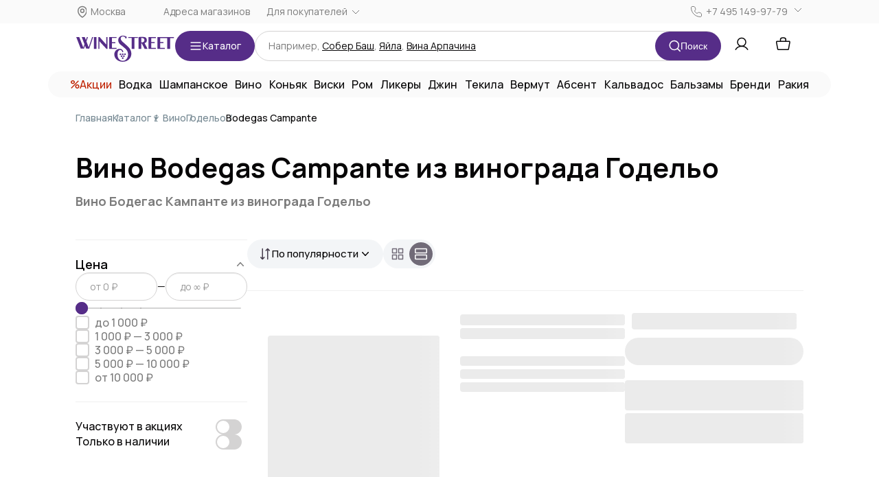

--- FILE ---
content_type: text/html;charset=utf-8
request_url: https://winestreet.ru/wine/godello/bodegas-campante/
body_size: 135529
content:
<!DOCTYPE html><html><head><meta charset="utf-8">
<meta name="viewport" content="width=device-width, initial-scale=1.0, maximum-scale=1.0, user-scalable=0">
<base href="https://winestreet.ru">
<title>Вино Bodegas Campante из винограда Годельо, от WineStreet</title>
<link rel="preconnect" href="https://get.aplaut.io">
<link rel="preconnect" href="https://get.apltcdn.com">
<style>@charset "UTF-8";@import"https://fonts.googleapis.com/css2?family=Manrope:wght@200..800&display=swap";.vue-slider-disabled{cursor:not-allowed;opacity:.5}.vue-slider-rail{background-color:#ccc;border-radius:15px}.vue-slider-process{background-color:#3498db;border-radius:15px}.vue-slider-mark{z-index:4}.vue-slider-mark:first-child .vue-slider-mark-step,.vue-slider-mark:last-child .vue-slider-mark-step{display:none}.vue-slider-mark-step{background-color:#00000029;border-radius:50%;height:100%;width:100%}.vue-slider-mark-label{font-size:14px;white-space:nowrap}.vue-slider-dot-handle{background-color:#fff;border-radius:50%;box-shadow:.5px .5px 2px 1px #00000052;box-sizing:border-box;cursor:pointer;height:100%;width:100%}.vue-slider-dot-handle-focus{box-shadow:0 0 1px 2px #3498db5c}.vue-slider-dot-handle-disabled{background-color:#ccc;cursor:not-allowed}.vue-slider-dot-tooltip-inner{background-color:#3498db;border-color:#3498db;border-radius:5px;box-sizing:content-box;color:#fff;font-size:14px;min-width:20px;padding:2px 5px;text-align:center;white-space:nowrap}.vue-slider-dot-tooltip-inner:after{content:"";position:absolute}.vue-slider-dot-tooltip-inner-top:after{border:5px solid transparent;border-top-color:inherit;height:0;left:50%;top:100%;transform:translate(-50%);width:0}.vue-slider-dot-tooltip-inner-bottom:after{border:5px solid transparent;border-bottom-color:inherit;bottom:100%;height:0;left:50%;transform:translate(-50%);width:0}.vue-slider-dot-tooltip-inner-left:after{border:5px solid transparent;border-left-color:inherit;height:0;left:100%;top:50%;transform:translateY(-50%);width:0}.vue-slider-dot-tooltip-inner-right:after{border:5px solid transparent;border-right-color:inherit;height:0;right:100%;top:50%;transform:translateY(-50%);width:0}.vue-slider-dot-tooltip-wrapper{opacity:0;transition:all .3s}.vue-slider-dot-tooltip-wrapper-show{opacity:1}article,aside,details,figcaption,figure,footer,header,hgroup,nav,section{display:block}audio,canvas,video{display:inline-block}audio:not([controls]){display:none}html{font-size:100%;-webkit-text-size-adjust:100%;-ms-text-size-adjust:100%}a:focus{outline:thin dotted #333;outline:5px auto -webkit-focus-ring-color;outline-offset:-2px}a:active,a:hover{outline:0}sub,sup{font-size:75%;line-height:0;position:relative;vertical-align:baseline}sup{top:-.5em}sub{bottom:-.25em}img{border:0;height:auto;max-width:100%;vertical-align:middle;width:auto\	;-ms-interpolation-mode:bicubic}#map_canvas img,.google-maps img{max-width:none}button,input,select,textarea{font-size:100%;margin:0;vertical-align:middle}button,input{line-height:normal}button::-moz-focus-inner,input::-moz-focus-inner{border:0;padding:0}button,html input[type=button],input[type=reset],input[type=submit]{-webkit-appearance:button;cursor:pointer}button,input[type=button],input[type=checkbox],input[type=radio],input[type=reset],input[type=submit],label,select{cursor:pointer}input[type=search]{-webkit-appearance:textfield;box-sizing:content-box}input[type=search]::-webkit-search-cancel-button,input[type=search]::-webkit-search-decoration{-webkit-appearance:none}textarea{overflow:auto;vertical-align:top}@media print{*{background:transparent!important;box-shadow:none!important;color:#000!important;text-shadow:none!important}a,a:visited{text-decoration:underline}a[href]:after{content:" (" attr(href) ")"}abbr[title]:after{content:" (" attr(title) ")"}.ir a:after,a[href^="#"]:after,a[href^="javascript:"]:after{content:""}blockquote,pre{border:1px solid #999;page-break-inside:avoid}thead{display:table-header-group}img,tr{page-break-inside:avoid}img{max-width:100%!important}@page{margin:.5cm}h2,h3,p{orphans:3;widows:3}h2,h3{page-break-after:avoid}}body{background-color:#fff;color:#333;font-size:14px;line-height:20px;margin:0}a{color:#08c;text-decoration:none}a:focus,a:hover{color:#005580;text-decoration:underline}.img-rounded{border-radius:6px}.img-polaroid{background-color:#fff;border:1px solid #ccc;border:1px solid rgba(0,0,0,.2);box-shadow:0 1px 3px #0000001a;padding:4px}.img-circle{border-radius:500px}.row{margin-left:-20px}.row:after,.row:before{content:"";display:table;line-height:0}.row:after{clear:both}[class*=span]{float:left;margin-left:20px;min-height:1px}.container,.navbar-fixed-bottom .container,.navbar-fixed-top .container,.navbar-static-top .container,.span12{width:940px}.span11{width:860px}.span10{width:780px}.span9{width:700px}.span8{width:620px}.span7{width:540px}.span6{width:460px}.span5{width:380px}.span4{width:300px}.span3{width:220px}.span2{width:140px}.span1{width:60px}.offset12{margin-left:980px}.offset11{margin-left:900px}.offset10{margin-left:820px}.offset9{margin-left:740px}.offset8{margin-left:660px}.offset7{margin-left:580px}.offset6{margin-left:500px}.offset5{margin-left:420px}.offset4{margin-left:340px}.offset3{margin-left:260px}.offset2{margin-left:180px}.offset1{margin-left:100px}.row-fluid{width:100%}.row-fluid:after,.row-fluid:before{content:"";display:table;line-height:0}.row-fluid:after{clear:both}.row-fluid [class*=span]{box-sizing:border-box;display:block;float:left;margin-left:2.1276595744681%;min-height:30px;width:100%}.row-fluid [class*=span]:first-child{margin-left:0}.row-fluid .controls-row [class*=span]+[class*=span]{margin-left:2.1276595744681%}.row-fluid .span12{width:100%}.row-fluid .span11{width:91.489361702128%}.row-fluid .span10{width:82.978723404255%}.row-fluid .span9{width:74.468085106383%}.row-fluid .span8{width:65.957446808511%}.row-fluid .span7{width:57.446808510638%}.row-fluid .span6{width:48.936170212766%}.row-fluid .span5{width:40.425531914894%}.row-fluid .span4{width:31.914893617021%}.row-fluid .span3{width:23.404255319149%}.row-fluid .span2{width:14.893617021277%}.row-fluid .span1{width:6.3829787234043%}.row-fluid .offset12{margin-left:104.25531914894%}.row-fluid .offset12:first-child{margin-left:102.12765957447%}.row-fluid .offset11{margin-left:95.744680851064%}.row-fluid .offset11:first-child{margin-left:93.617021276596%}.row-fluid .offset10{margin-left:87.234042553191%}.row-fluid .offset10:first-child{margin-left:85.106382978723%}.row-fluid .offset9{margin-left:78.723404255319%}.row-fluid .offset9:first-child{margin-left:76.595744680851%}.row-fluid .offset8{margin-left:70.212765957447%}.row-fluid .offset8:first-child{margin-left:68.085106382979%}.row-fluid .offset7{margin-left:61.702127659574%}.row-fluid .offset7:first-child{margin-left:59.574468085106%}.row-fluid .offset6{margin-left:53.191489361702%}.row-fluid .offset6:first-child{margin-left:51.063829787234%}.row-fluid .offset5{margin-left:44.68085106383%}.row-fluid .offset5:first-child{margin-left:42.553191489362%}.row-fluid .offset4{margin-left:36.170212765957%}.row-fluid .offset4:first-child{margin-left:34.042553191489%}.row-fluid .offset3{margin-left:27.659574468085%}.row-fluid .offset3:first-child{margin-left:25.531914893617%}.row-fluid .offset2{margin-left:19.148936170213%}.row-fluid .offset2:first-child{margin-left:17.021276595745%}.row-fluid .offset1{margin-left:10.63829787234%}.row-fluid .offset1:first-child{margin-left:8.5106382978723%}.row-fluid [class*=span].hide,[class*=span].hide{display:none}.row-fluid [class*=span].pull-right,[class*=span].pull-right{float:right}.container{margin-left:auto;margin-right:auto}.container:after,.container:before{content:"";display:table;line-height:0}.container:after{clear:both}.container-fluid{padding-left:20px;padding-right:20px}.container-fluid:after,.container-fluid:before{content:"";display:table;line-height:0}.container-fluid:after{clear:both}p{margin:0 0 10px}.lead{font-size:21px;font-weight:200;line-height:30px;margin-bottom:20px}small{font-size:85%}strong{font-weight:700}em{font-style:italic}cite{font-style:normal}.muted{color:#999}a.muted:focus,a.muted:hover{color:gray}.text-warning{color:#c09853}a.text-warning:focus,a.text-warning:hover{color:#a47e3c}.text-error{color:#b94a48}a.text-error:focus,a.text-error:hover{color:#953b39}.text-info{color:#3a87ad}a.text-info:focus,a.text-info:hover{color:#2d6987}.text-success{color:#468847}a.text-success:focus,a.text-success:hover{color:#356635}.text-left{text-align:left}.text-right{text-align:right}.text-center{text-align:center}h1,h2,h3,h4,h5,h6{color:inherit;font-family:inherit;font-weight:700;line-height:20px;margin:10px 0;text-rendering:optimizelegibility}h1 small,h2 small,h3 small,h4 small,h5 small,h6 small{color:#999;font-weight:400;line-height:1}h1,h2,h3{line-height:40px}h1{font-size:38.5px}h2{font-size:31.5px}h3{font-size:24.5px}h4{font-size:17.5px}h5{font-size:14px}h6{font-size:11.9px}h1 small{font-size:24.5px}h2 small{font-size:17.5px}h3 small,h4 small{font-size:14px}.page-header{border-bottom:1px solid #eee;margin:20px 0 30px;padding-bottom:9px}ol,ul{margin:0 0 10px 25px;padding:0}ol ol,ol ul,ul ol,ul ul{margin-bottom:0}li{line-height:20px}ol.inline,ol.unstyled,ul.inline,ul.unstyled{list-style:none;margin-left:0}ol.inline>li,ul.inline>li{display:inline-block;padding-left:5px;padding-right:5px}dl{margin-bottom:20px}dd,dt{line-height:20px}dt{font-weight:700}dd{margin-left:10px}.dl-horizontal:after,.dl-horizontal:before{content:"";display:table;line-height:0}.dl-horizontal:after{clear:both}.dl-horizontal dt{clear:left;float:left;overflow:hidden;text-align:right;text-overflow:ellipsis;white-space:nowrap;width:160px}.dl-horizontal dd{margin-left:180px}hr{border:0;border-bottom:1px solid #fff;border-top:1px solid #eee;margin:20px 0}abbr[data-original-title],abbr[title]{border-bottom:1px dotted #999;cursor:help}abbr.initialism{font-size:90%;text-transform:uppercase}blockquote{border-left:5px solid #eee;margin:0 0 20px;padding:0 0 0 15px}blockquote p{font-size:17.5px;font-weight:300;line-height:1.25;margin-bottom:0}blockquote small{color:#999;display:block;line-height:20px}blockquote small:before{content:"— "}blockquote.pull-right{border-left:0;border-right:5px solid #eee;float:right;padding-left:0;padding-right:15px}blockquote.pull-right p,blockquote.pull-right small{text-align:right}blockquote.pull-right small:before{content:""}blockquote.pull-right small:after{content:" —"}address{display:block;font-style:normal;line-height:20px;margin-bottom:20px}code,pre{border-radius:3px;color:#333;font-family:Monaco,Menlo,Consolas,Courier New,monospace;font-size:12px;padding:0 3px 2px}code{background-color:#f7f7f9;border:1px solid #e1e1e8;color:#d14;padding:2px 4px;white-space:nowrap}pre{display:block;font-size:13px;line-height:20px;margin:0 0 10px;padding:9.5px;word-break:break-all;word-wrap:break-word;background-color:#f5f5f5;border:1px solid #ccc;border:1px solid rgba(0,0,0,.15);border-radius:4px;white-space:pre;white-space:pre-wrap}pre.prettyprint{margin-bottom:20px}pre code{background-color:transparent;border:0;color:inherit;padding:0;white-space:pre;white-space:pre-wrap}.pre-scrollable{max-height:340px;overflow-y:scroll}form{margin:0 0 20px}fieldset{margin:0}fieldset,legend{border:0;padding:0}legend{border-bottom:1px solid #e5e5e5;color:#333;display:block;font-size:21px;line-height:40px;margin-bottom:20px;width:100%}legend small{color:#999;font-size:15px}button,input,label,select,textarea{font-size:14px;font-weight:400;line-height:20px}label{display:block;margin-bottom:5px}.uneditable-input,input[type=color],input[type=date],input[type=datetime-local],input[type=datetime],input[type=email],input[type=month],input[type=number],input[type=password],input[type=search],input[type=tel],input[type=text],input[type=time],input[type=url],input[type=week],select,textarea{border-radius:4px;color:#555;display:inline-block;font-size:14px;height:20px;line-height:20px;margin-bottom:10px;padding:4px 6px;vertical-align:middle}.uneditable-input,input,textarea{width:206px}textarea{height:auto}.uneditable-input,input[type=color],input[type=date],input[type=datetime-local],input[type=datetime],input[type=email],input[type=month],input[type=number],input[type=password],input[type=search],input[type=tel],input[type=text],input[type=time],input[type=url],input[type=week],textarea{background-color:#fff;border:1px solid #ccc;box-shadow:inset 0 1px 1px #00000013;transition:border .2s linear,box-shadow .2s linear}.uneditable-input:focus,input[type=color]:focus,input[type=date]:focus,input[type=datetime-local]:focus,input[type=datetime]:focus,input[type=email]:focus,input[type=month]:focus,input[type=number]:focus,input[type=password]:focus,input[type=search]:focus,input[type=tel]:focus,input[type=text]:focus,input[type=time]:focus,input[type=url]:focus,input[type=week]:focus,textarea:focus{border-color:#52a8eccc;box-shadow:inset 0 1px 1px #00000013,0 0 8px #52a8ec99;outline:0;outline:thin dotted\	}input[type=checkbox],input[type=radio]{line-height:normal;margin:4px 0 0;margin-top:1px\	}input[type=button],input[type=checkbox],input[type=file],input[type=image],input[type=radio],input[type=reset],input[type=submit]{width:auto}input[type=file],select{height:30px;line-height:30px}select{background-color:#fff;border:1px solid #ccc;width:220px}select[multiple],select[size]{height:auto}input[type=checkbox]:focus,input[type=file]:focus,input[type=radio]:focus,select:focus{outline:thin dotted #333;outline:5px auto -webkit-focus-ring-color;outline-offset:-2px}.uneditable-input,.uneditable-textarea{background-color:#fcfcfc;border-color:#ccc;box-shadow:inset 0 1px 2px #00000006;color:#999;cursor:not-allowed}.uneditable-input{overflow:hidden;white-space:nowrap}.uneditable-textarea{height:auto;width:auto}input:-moz-placeholder,textarea:-moz-placeholder{color:#999}input:-ms-input-placeholder,textarea:-ms-input-placeholder{color:#999}input::-webkit-input-placeholder,textarea::-webkit-input-placeholder{color:#999}.checkbox,.radio{min-height:20px;padding-left:20px}.checkbox input[type=checkbox],.radio input[type=radio]{float:left;margin-left:-20px}.controls>.checkbox:first-child,.controls>.radio:first-child{padding-top:5px}.checkbox.inline,.radio.inline{display:inline-block;margin-bottom:0;padding-top:5px;vertical-align:middle}.checkbox.inline+.checkbox.inline,.radio.inline+.radio.inline{margin-left:10px}.input-mini{width:60px}.input-small{width:90px}.input-medium{width:150px}.input-large{width:210px}.input-xlarge{width:270px}.input-xxlarge{width:530px}.row-fluid .uneditable-input[class*=span],.row-fluid input[class*=span],.row-fluid select[class*=span],.row-fluid textarea[class*=span],.uneditable-input[class*=span],input[class*=span],select[class*=span],textarea[class*=span]{float:none;margin-left:0}.input-append .uneditable-input[class*=span],.input-append input[class*=span],.input-prepend .uneditable-input[class*=span],.input-prepend input[class*=span],.row-fluid .input-append [class*=span],.row-fluid .input-prepend [class*=span],.row-fluid .uneditable-input[class*=span],.row-fluid input[class*=span],.row-fluid select[class*=span],.row-fluid textarea[class*=span]{display:inline-block}.uneditable-input,input,textarea{margin-left:0}.controls-row [class*=span]+[class*=span]{margin-left:20px}.uneditable-input.span12,input.span12,textarea.span12{width:926px}.uneditable-input.span11,input.span11,textarea.span11{width:846px}.uneditable-input.span10,input.span10,textarea.span10{width:766px}.uneditable-input.span9,input.span9,textarea.span9{width:686px}.uneditable-input.span8,input.span8,textarea.span8{width:606px}.uneditable-input.span7,input.span7,textarea.span7{width:526px}.uneditable-input.span6,input.span6,textarea.span6{width:446px}.uneditable-input.span5,input.span5,textarea.span5{width:366px}.uneditable-input.span4,input.span4,textarea.span4{width:286px}.uneditable-input.span3,input.span3,textarea.span3{width:206px}.uneditable-input.span2,input.span2,textarea.span2{width:126px}.uneditable-input.span1,input.span1,textarea.span1{width:46px}.controls-row:after,.controls-row:before{content:"";display:table;line-height:0}.controls-row:after{clear:both}.controls-row [class*=span],.row-fluid .controls-row [class*=span]{float:left}.controls-row .checkbox[class*=span],.controls-row .radio[class*=span]{padding-top:5px}input[disabled],input[readonly],select[disabled],select[readonly],textarea[disabled],textarea[readonly]{background-color:#eee;cursor:not-allowed}input[type=checkbox][disabled],input[type=checkbox][readonly],input[type=radio][disabled],input[type=radio][readonly]{background-color:transparent}.control-group.warning .checkbox,.control-group.warning .control-label,.control-group.warning .help-block,.control-group.warning .help-inline,.control-group.warning .radio,.control-group.warning input,.control-group.warning select,.control-group.warning textarea{color:#c09853}.control-group.warning input,.control-group.warning select,.control-group.warning textarea{border-color:#c09853;box-shadow:inset 0 1px 1px #00000013}.control-group.warning input:focus,.control-group.warning select:focus,.control-group.warning textarea:focus{border-color:#a47e3c;box-shadow:inset 0 1px 1px #00000013,0 0 6px #dbc59e}.control-group.warning .input-append .add-on,.control-group.warning .input-prepend .add-on{background-color:#fcf8e3;border-color:#c09853;color:#c09853}.control-group.error .checkbox,.control-group.error .control-label,.control-group.error .help-block,.control-group.error .help-inline,.control-group.error .radio,.control-group.error input,.control-group.error select,.control-group.error textarea{color:#b94a48}.control-group.error input,.control-group.error select,.control-group.error textarea{border-color:#b94a48;box-shadow:inset 0 1px 1px #00000013}.control-group.error input:focus,.control-group.error select:focus,.control-group.error textarea:focus{border-color:#953b39;box-shadow:inset 0 1px 1px #00000013,0 0 6px #d59392}.control-group.error .input-append .add-on,.control-group.error .input-prepend .add-on{background-color:#f2dede;border-color:#b94a48;color:#b94a48}.control-group.success .checkbox,.control-group.success .control-label,.control-group.success .help-block,.control-group.success .help-inline,.control-group.success .radio,.control-group.success input,.control-group.success select,.control-group.success textarea{color:#468847}.control-group.success input,.control-group.success select,.control-group.success textarea{border-color:#468847;box-shadow:inset 0 1px 1px #00000013}.control-group.success input:focus,.control-group.success select:focus,.control-group.success textarea:focus{border-color:#356635;box-shadow:inset 0 1px 1px #00000013,0 0 6px #7aba7b}.control-group.success .input-append .add-on,.control-group.success .input-prepend .add-on{background-color:#dff0d8;border-color:#468847;color:#468847}.control-group.info .checkbox,.control-group.info .control-label,.control-group.info .help-block,.control-group.info .help-inline,.control-group.info .radio,.control-group.info input,.control-group.info select,.control-group.info textarea{color:#3a87ad}.control-group.info input,.control-group.info select,.control-group.info textarea{border-color:#3a87ad;box-shadow:inset 0 1px 1px #00000013}.control-group.info input:focus,.control-group.info select:focus,.control-group.info textarea:focus{border-color:#2d6987;box-shadow:inset 0 1px 1px #00000013,0 0 6px #7ab5d3}.control-group.info .input-append .add-on,.control-group.info .input-prepend .add-on{background-color:#d9edf7;border-color:#3a87ad;color:#3a87ad}input:focus:invalid,select:focus:invalid,textarea:focus:invalid{border-color:#ee5f5b;color:#b94a48}input:focus:invalid:focus,select:focus:invalid:focus,textarea:focus:invalid:focus{border-color:#e9322d;box-shadow:0 0 6px #f8b9b7}.form-actions{background-color:#f5f5f5;border-top:1px solid #e5e5e5;margin-bottom:20px;margin-top:20px;padding:19px 20px 20px}.form-actions:after,.form-actions:before{content:"";display:table;line-height:0}.form-actions:after{clear:both}.help-block,.help-inline{color:#595959}.help-block{display:block;margin-bottom:10px}.help-inline{padding-left:5px}.help-inline,.input-append,.input-prepend{display:inline-block;vertical-align:middle}.input-append,.input-prepend{font-size:0;margin-bottom:10px;white-space:nowrap}.input-append .dropdown-menu,.input-append .popover,.input-append .uneditable-input,.input-append input,.input-append select,.input-prepend .dropdown-menu,.input-prepend .popover,.input-prepend .uneditable-input,.input-prepend input,.input-prepend select{font-size:14px}.input-append .uneditable-input,.input-append input,.input-append select,.input-prepend .uneditable-input,.input-prepend input,.input-prepend select{border-radius:0 4px 4px 0;margin-bottom:0;position:relative;vertical-align:top}.input-append .uneditable-input:focus,.input-append input:focus,.input-append select:focus,.input-prepend .uneditable-input:focus,.input-prepend input:focus,.input-prepend select:focus{z-index:2}.input-append .add-on,.input-prepend .add-on{background-color:#eee;border:1px solid #ccc;display:inline-block;font-size:14px;font-weight:400;height:20px;line-height:20px;min-width:16px;padding:4px 5px;text-align:center;text-shadow:0 1px 0 #fff;width:auto}.input-append .add-on,.input-append .btn,.input-append .btn-group>.dropdown-toggle,.input-prepend .add-on,.input-prepend .btn,.input-prepend .btn-group>.dropdown-toggle{border-radius:0;vertical-align:top}.input-append .active,.input-prepend .active{background-color:#a9dba9;border-color:#46a546}.input-prepend .add-on,.input-prepend .btn{margin-right:-1px}.input-append .uneditable-input,.input-append input,.input-append select,.input-prepend .add-on:first-child,.input-prepend .btn:first-child{border-radius:4px 0 0 4px}.input-append .uneditable-input+.btn-group .btn:last-child,.input-append input+.btn-group .btn:last-child,.input-append select+.btn-group .btn:last-child{border-radius:0 4px 4px 0}.input-append .add-on,.input-append .btn,.input-append .btn-group{margin-left:-1px}.input-append .add-on:last-child,.input-append .btn-group:last-child>.dropdown-toggle,.input-append .btn:last-child{border-radius:0 4px 4px 0}.input-prepend.input-append .uneditable-input,.input-prepend.input-append input,.input-prepend.input-append select{border-radius:0}.input-prepend.input-append .uneditable-input+.btn-group .btn,.input-prepend.input-append input+.btn-group .btn,.input-prepend.input-append select+.btn-group .btn{border-radius:0 4px 4px 0}.input-prepend.input-append .add-on:first-child,.input-prepend.input-append .btn:first-child{border-radius:4px 0 0 4px;margin-right:-1px}.input-prepend.input-append .add-on:last-child,.input-prepend.input-append .btn:last-child{border-radius:0 4px 4px 0;margin-left:-1px}.input-prepend.input-append .btn-group:first-child{margin-left:0}input.search-query{border-radius:15px;margin-bottom:0;padding-left:14px;padding-left:4px\	;padding-right:14px;padding-right:4px\	}.form-search .input-append .search-query,.form-search .input-prepend .search-query{border-radius:0}.form-search .input-append .search-query{border-radius:14px 0 0 14px}.form-search .input-append .btn,.form-search .input-prepend .search-query{border-radius:0 14px 14px 0}.form-search .input-prepend .btn{border-radius:14px 0 0 14px}.form-horizontal .help-inline,.form-horizontal .input-append,.form-horizontal .input-prepend,.form-horizontal .uneditable-input,.form-horizontal input,.form-horizontal select,.form-horizontal textarea,.form-inline .help-inline,.form-inline .input-append,.form-inline .input-prepend,.form-inline .uneditable-input,.form-inline input,.form-inline select,.form-inline textarea,.form-search .help-inline,.form-search .input-append,.form-search .input-prepend,.form-search .uneditable-input,.form-search input,.form-search select,.form-search textarea{display:inline-block;margin-bottom:0;vertical-align:middle}.form-horizontal .hide,.form-inline .hide,.form-search .hide{display:none}.form-inline .btn-group,.form-inline label,.form-search .btn-group,.form-search label{display:inline-block}.form-inline .input-append,.form-inline .input-prepend,.form-search .input-append,.form-search .input-prepend{margin-bottom:0}.form-inline .checkbox,.form-inline .radio,.form-search .checkbox,.form-search .radio{margin-bottom:0;padding-left:0;vertical-align:middle}.form-inline .checkbox input[type=checkbox],.form-inline .radio input[type=radio],.form-search .checkbox input[type=checkbox],.form-search .radio input[type=radio]{float:left;margin-left:0;margin-right:3px}.control-group{margin-bottom:10px}legend+.control-group{margin-top:20px;-webkit-margin-top-collapse:separate}.form-horizontal .control-group{margin-bottom:20px}.form-horizontal .control-group:after,.form-horizontal .control-group:before{content:"";display:table;line-height:0}.form-horizontal .control-group:after{clear:both}.form-horizontal .control-label{float:left;padding-top:5px;text-align:right;width:160px}.form-horizontal .controls{margin-left:180px}.form-horizontal .help-block{margin-bottom:0}.form-horizontal .input-append+.help-block,.form-horizontal .input-prepend+.help-block,.form-horizontal .uneditable-input+.help-block,.form-horizontal input+.help-block,.form-horizontal select+.help-block,.form-horizontal textarea+.help-block{margin-top:10px}.form-horizontal .form-actions{padding-left:180px}table{background-color:transparent;max-width:100%}.table{margin-bottom:20px;width:100%}.table td,.table th{border-top:1px solid #ddd;line-height:20px;padding:8px;text-align:left;vertical-align:top}.table th{font-weight:700}.table thead th{vertical-align:bottom}.table caption+thead tr:first-child td,.table caption+thead tr:first-child th,.table colgroup+thead tr:first-child td,.table colgroup+thead tr:first-child th,.table thead:first-child tr:first-child td,.table thead:first-child tr:first-child th{border-top:0}.table tbody+tbody{border-top:2px solid #ddd}.table .table{background-color:#fff}.table-condensed td,.table-condensed th{padding:4px 5px}.table-bordered{border:1px solid #ddd;border-collapse:separate;border-left:0;border-radius:4px}.table-bordered td,.table-bordered th{border-left:1px solid #ddd}.table-bordered caption+tbody tr:first-child td,.table-bordered caption+tbody tr:first-child th,.table-bordered caption+thead tr:first-child th,.table-bordered colgroup+tbody tr:first-child td,.table-bordered colgroup+tbody tr:first-child th,.table-bordered colgroup+thead tr:first-child th,.table-bordered tbody:first-child tr:first-child td,.table-bordered tbody:first-child tr:first-child th,.table-bordered thead:first-child tr:first-child th{border-top:0}.table-bordered tbody:first-child tr:first-child>td:first-child,.table-bordered tbody:first-child tr:first-child>th:first-child,.table-bordered thead:first-child tr:first-child>th:first-child{border-top-left-radius:4px;-moz-border-radius-topleft:4px}.table-bordered tbody:first-child tr:first-child>td:last-child,.table-bordered tbody:first-child tr:first-child>th:last-child,.table-bordered thead:first-child tr:first-child>th:last-child{border-top-right-radius:4px;-moz-border-radius-topright:4px}.table-bordered tbody:last-child tr:last-child>td:first-child,.table-bordered tbody:last-child tr:last-child>th:first-child,.table-bordered tfoot:last-child tr:last-child>td:first-child,.table-bordered tfoot:last-child tr:last-child>th:first-child,.table-bordered thead:last-child tr:last-child>th:first-child{border-bottom-left-radius:4px;-moz-border-radius-bottomleft:4px}.table-bordered tbody:last-child tr:last-child>td:last-child,.table-bordered tbody:last-child tr:last-child>th:last-child,.table-bordered tfoot:last-child tr:last-child>td:last-child,.table-bordered tfoot:last-child tr:last-child>th:last-child,.table-bordered thead:last-child tr:last-child>th:last-child{border-bottom-right-radius:4px;-moz-border-radius-bottomright:4px}.table-bordered tfoot+tbody:last-child tr:last-child td:first-child{border-bottom-left-radius:0;-moz-border-radius-bottomleft:0}.table-bordered tfoot+tbody:last-child tr:last-child td:last-child{border-bottom-right-radius:0;-moz-border-radius-bottomright:0}.table-bordered caption+tbody tr:first-child td:first-child,.table-bordered caption+thead tr:first-child th:first-child,.table-bordered colgroup+tbody tr:first-child td:first-child,.table-bordered colgroup+thead tr:first-child th:first-child{border-top-left-radius:4px;-moz-border-radius-topleft:4px}.table-bordered caption+tbody tr:first-child td:last-child,.table-bordered caption+thead tr:first-child th:last-child,.table-bordered colgroup+tbody tr:first-child td:last-child,.table-bordered colgroup+thead tr:first-child th:last-child{border-top-right-radius:4px;-moz-border-radius-topright:4px}.table-striped tbody>tr:nth-child(odd)>td,.table-striped tbody>tr:nth-child(odd)>th{background-color:#f9f9f9}.table-hover tbody tr:hover>td,.table-hover tbody tr:hover>th{background-color:#f5f5f5}.row-fluid table td[class*=span],.row-fluid table th[class*=span],table td[class*=span],table th[class*=span]{display:table-cell;float:none;margin-left:0}.table td.span1,.table th.span1{float:none;margin-left:0;width:44px}.table td.span2,.table th.span2{float:none;margin-left:0;width:124px}.table td.span3,.table th.span3{float:none;margin-left:0;width:204px}.table td.span4,.table th.span4{float:none;margin-left:0;width:284px}.table td.span5,.table th.span5{float:none;margin-left:0;width:364px}.table td.span6,.table th.span6{float:none;margin-left:0;width:444px}.table td.span7,.table th.span7{float:none;margin-left:0;width:524px}.table td.span8,.table th.span8{float:none;margin-left:0;width:604px}.table td.span9,.table th.span9{float:none;margin-left:0;width:684px}.table td.span10,.table th.span10{float:none;margin-left:0;width:764px}.table td.span11,.table th.span11{float:none;margin-left:0;width:844px}.table td.span12,.table th.span12{float:none;margin-left:0;width:924px}.table tbody tr.success>td{background-color:#dff0d8}.table tbody tr.error>td{background-color:#f2dede}.table tbody tr.warning>td{background-color:#fcf8e3}.table tbody tr.info>td{background-color:#d9edf7}.table-hover tbody tr.success:hover>td{background-color:#d0e9c6}.table-hover tbody tr.error:hover>td{background-color:#ebcccc}.table-hover tbody tr.warning:hover>td{background-color:#faf2cc}.table-hover tbody tr.info:hover>td{background-color:#c4e3f3}[class*=" icon-"],[class^=icon-]{background-image:url(../img/glyphicons-halflings.png);background-position:14px 14px;background-repeat:no-repeat;display:inline-block;height:14px;line-height:14px;margin-top:1px;vertical-align:text-top;width:14px}.dropdown-menu>.active>a>[class*=" icon-"],.dropdown-menu>.active>a>[class^=icon-],.dropdown-menu>li>a:focus>[class*=" icon-"],.dropdown-menu>li>a:focus>[class^=icon-],.dropdown-menu>li>a:hover>[class*=" icon-"],.dropdown-menu>li>a:hover>[class^=icon-],.dropdown-submenu:focus>a>[class*=" icon-"],.dropdown-submenu:focus>a>[class^=icon-],.dropdown-submenu:hover>a>[class*=" icon-"],.dropdown-submenu:hover>a>[class^=icon-],.icon-white,.nav-list>.active>a>[class*=" icon-"],.nav-list>.active>a>[class^=icon-],.nav-pills>.active>a>[class*=" icon-"],.nav-pills>.active>a>[class^=icon-],.navbar-inverse .nav>.active>a>[class*=" icon-"],.navbar-inverse .nav>.active>a>[class^=icon-]{background-image:url(../img/glyphicons-halflings-white.png)}.icon-glass{background-position:0 0}.icon-music{background-position:-24px 0}.icon-search{background-position:-48px 0}.icon-envelope{background-position:-72px 0}.icon-heart{background-position:-96px 0}.icon-star{background-position:-120px 0}.icon-star-empty{background-position:-144px 0}.icon-user{background-position:-168px 0}.icon-film{background-position:-192px 0}.icon-th-large{background-position:-216px 0}.icon-th{background-position:-240px 0}.icon-th-list{background-position:-264px 0}.icon-ok{background-position:-288px 0}.icon-remove{background-position:-312px 0}.icon-zoom-in{background-position:-336px 0}.icon-zoom-out{background-position:-360px 0}.icon-off{background-position:-384px 0}.icon-signal{background-position:-408px 0}.icon-cog{background-position:-432px 0}.icon-trash{background-position:-456px 0}.icon-home{background-position:0 -24px}.icon-file{background-position:-24px -24px}.icon-time{background-position:-48px -24px}.icon-road{background-position:-72px -24px}.icon-download-alt{background-position:-96px -24px}.icon-download{background-position:-120px -24px}.icon-upload{background-position:-144px -24px}.icon-inbox{background-position:-168px -24px}.icon-play-circle{background-position:-192px -24px}.icon-repeat{background-position:-216px -24px}.icon-refresh{background-position:-240px -24px}.icon-list-alt{background-position:-264px -24px}.icon-lock{background-position:-287px -24px}.icon-flag{background-position:-312px -24px}.icon-headphones{background-position:-336px -24px}.icon-volume-off{background-position:-360px -24px}.icon-volume-down{background-position:-384px -24px}.icon-volume-up{background-position:-408px -24px}.icon-qrcode{background-position:-432px -24px}.icon-barcode{background-position:-456px -24px}.icon-tag{background-position:0 -48px}.icon-tags{background-position:-25px -48px}.icon-book{background-position:-48px -48px}.icon-bookmark{background-position:-72px -48px}.icon-print{background-position:-96px -48px}.icon-camera{background-position:-120px -48px}.icon-font{background-position:-144px -48px}.icon-bold{background-position:-167px -48px}.icon-italic{background-position:-192px -48px}.icon-text-height{background-position:-216px -48px}.icon-text-width{background-position:-240px -48px}.icon-align-left{background-position:-264px -48px}.icon-align-center{background-position:-288px -48px}.icon-align-right{background-position:-312px -48px}.icon-align-justify{background-position:-336px -48px}.icon-list{background-position:-360px -48px}.icon-indent-left{background-position:-384px -48px}.icon-indent-right{background-position:-408px -48px}.icon-facetime-video{background-position:-432px -48px}.icon-picture{background-position:-456px -48px}.icon-pencil{background-position:0 -72px}.icon-map-marker{background-position:-24px -72px}.icon-adjust{background-position:-48px -72px}.icon-tint{background-position:-72px -72px}.icon-edit{background-position:-96px -72px}.icon-share{background-position:-120px -72px}.icon-check{background-position:-144px -72px}.icon-move{background-position:-168px -72px}.icon-step-backward{background-position:-192px -72px}.icon-fast-backward{background-position:-216px -72px}.icon-backward{background-position:-240px -72px}.icon-play{background-position:-264px -72px}.icon-pause{background-position:-288px -72px}.icon-stop{background-position:-312px -72px}.icon-forward{background-position:-336px -72px}.icon-fast-forward{background-position:-360px -72px}.icon-step-forward{background-position:-384px -72px}.icon-eject{background-position:-408px -72px}.icon-chevron-left{background-position:-432px -72px}.icon-chevron-right{background-position:-456px -72px}.icon-plus-sign{background-position:0 -96px}.icon-minus-sign{background-position:-24px -96px}.icon-remove-sign{background-position:-48px -96px}.icon-ok-sign{background-position:-72px -96px}.icon-question-sign{background-position:-96px -96px}.icon-info-sign{background-position:-120px -96px}.icon-screenshot{background-position:-144px -96px}.icon-remove-circle{background-position:-168px -96px}.icon-ok-circle{background-position:-192px -96px}.icon-ban-circle{background-position:-216px -96px}.icon-arrow-left{background-position:-240px -96px}.icon-arrow-right{background-position:-264px -96px}.icon-arrow-up{background-position:-289px -96px}.icon-arrow-down{background-position:-312px -96px}.icon-share-alt{background-position:-336px -96px}.icon-resize-full{background-position:-360px -96px}.icon-resize-small{background-position:-384px -96px}.icon-plus{background-position:-408px -96px}.icon-minus{background-position:-433px -96px}.icon-asterisk{background-position:-456px -96px}.icon-exclamation-sign{background-position:0 -120px}.icon-gift{background-position:-24px -120px}.icon-leaf{background-position:-48px -120px}.icon-fire{background-position:-72px -120px}.icon-eye-open{background-position:-96px -120px}.icon-eye-close{background-position:-120px -120px}.icon-warning-sign{background-position:-144px -120px}.icon-plane{background-position:-168px -120px}.icon-calendar{background-position:-192px -120px}.icon-random{background-position:-216px -120px;width:16px}.icon-comment{background-position:-240px -120px}.icon-magnet{background-position:-264px -120px}.icon-chevron-up{background-position:-288px -120px}.icon-chevron-down{background-position:-313px -119px}.icon-retweet{background-position:-336px -120px}.icon-shopping-cart{background-position:-360px -120px}.icon-folder-close{background-position:-384px -120px;width:16px}.icon-folder-open{background-position:-408px -120px;width:16px}.icon-resize-vertical{background-position:-432px -119px}.icon-resize-horizontal{background-position:-456px -118px}.icon-hdd{background-position:0 -144px}.icon-bullhorn{background-position:-24px -144px}.icon-bell{background-position:-48px -144px}.icon-certificate{background-position:-72px -144px}.icon-thumbs-up{background-position:-96px -144px}.icon-thumbs-down{background-position:-120px -144px}.icon-hand-right{background-position:-144px -144px}.icon-hand-left{background-position:-168px -144px}.icon-hand-up{background-position:-192px -144px}.icon-hand-down{background-position:-216px -144px}.icon-circle-arrow-right{background-position:-240px -144px}.icon-circle-arrow-left{background-position:-264px -144px}.icon-circle-arrow-up{background-position:-288px -144px}.icon-circle-arrow-down{background-position:-312px -144px}.icon-globe{background-position:-336px -144px}.icon-wrench{background-position:-360px -144px}.icon-tasks{background-position:-384px -144px}.icon-filter{background-position:-408px -144px}.icon-briefcase{background-position:-432px -144px}.icon-fullscreen{background-position:-456px -144px}.dropdown,.dropup{position:relative}.dropdown-toggle:active,.open .dropdown-toggle{outline:0}.caret{border-left:4px solid transparent;border-right:4px solid transparent;border-top:4px solid #000;content:"";display:inline-block;height:0;vertical-align:top;width:0}.dropdown .caret{margin-left:2px;margin-top:8px}.dropdown-menu{-webkit-background-clip:padding-box;-moz-background-clip:padding;background-clip:padding-box;background-color:#fff;border:1px solid #ccc;border:1px solid rgba(0,0,0,.2);border-radius:6px;box-shadow:0 5px 10px #0003;display:none;float:left;left:0;list-style:none;margin:2px 0 0;min-width:160px;padding:5px 0;position:absolute;top:100%;z-index:1000}.dropdown-menu.pull-right{left:auto;right:0}.dropdown-menu .divider{background-color:#e5e5e5;border-bottom:1px solid #fff;height:1px;margin:9px 1px;overflow:hidden}.dropdown-menu>li>a{clear:both;color:#333;display:block;font-weight:400;line-height:20px;padding:3px 20px;white-space:nowrap}.dropdown-menu>.active>a,.dropdown-menu>.active>a:focus,.dropdown-menu>.active>a:hover,.dropdown-menu>li>a:focus,.dropdown-menu>li>a:hover,.dropdown-submenu:focus>a,.dropdown-submenu:hover>a{background-color:#0081c2;background-image:linear-gradient(180deg,#08c,#0077b3);background-repeat:repeat-x;color:#fff;filter:progid:DXImageTransform.Microsoft.gradient(startColorstr="#ff0088cc",endColorstr="#ff0077b3",GradientType=0);text-decoration:none}.dropdown-menu>.active>a,.dropdown-menu>.active>a:focus,.dropdown-menu>.active>a:hover{outline:0}.dropdown-menu>.disabled>a,.dropdown-menu>.disabled>a:focus,.dropdown-menu>.disabled>a:hover{color:#999}.dropdown-menu>.disabled>a:focus,.dropdown-menu>.disabled>a:hover{background-color:transparent;background-image:none;cursor:default;filter:progid:DXImageTransform.Microsoft.gradient(enabled=false);text-decoration:none}.open>.dropdown-menu{display:block}.dropdown-backdrop{bottom:0;left:0;position:fixed;right:0;top:0;z-index:990}.pull-right>.dropdown-menu{left:auto;right:0}.dropup .caret,.navbar-fixed-bottom .dropdown .caret{border-bottom:4px solid #000;border-top:0;content:""}.dropup .dropdown-menu,.navbar-fixed-bottom .dropdown .dropdown-menu{bottom:100%;margin-bottom:1px;top:auto}.dropdown-submenu{position:relative}.dropdown-submenu>.dropdown-menu{border-radius:0 6px 6px;left:100%;margin-left:-1px;margin-top:-6px;top:0}.dropdown-submenu:hover>.dropdown-menu{display:block}.dropup .dropdown-submenu>.dropdown-menu{border-radius:5px 5px 5px 0;bottom:0;margin-bottom:-2px;margin-top:0;top:auto}.dropdown-submenu>a:after{border-color:transparent transparent transparent #ccc;border-style:solid;border-width:5px 0 5px 5px;content:" ";display:block;float:right;height:0;margin-right:-10px;margin-top:5px;width:0}.dropdown-submenu:hover>a:after{border-left-color:#fff}.dropdown-submenu.pull-left{float:none}.dropdown-submenu.pull-left>.dropdown-menu{border-radius:6px 0 6px 6px;left:-100%;margin-left:10px}.dropdown .dropdown-menu .nav-header{padding-left:20px;padding-right:20px}.typeahead{border-radius:4px;margin-top:2px;z-index:1051}.well{background-color:#f5f5f5;border:1px solid #e3e3e3;border-radius:4px;box-shadow:inset 0 1px 1px #0000000d;margin-bottom:20px;min-height:20px;padding:19px}.well blockquote{border-color:#ddd;border-color:#00000026}.well-large{border-radius:6px;padding:24px}.well-small{border-radius:3px;padding:9px}.fade{opacity:0;transition:opacity .15s linear}.fade.in{opacity:1}.collapse{height:0;overflow:hidden;position:relative;transition:height .35s ease}.collapse.in{height:auto}.close{color:#000;filter:alpha(opacity=20);float:right;font-size:20px;font-weight:700;line-height:20px;opacity:.2;text-shadow:0 1px 0 #fff}.close:focus,.close:hover{color:#000;cursor:pointer;filter:alpha(opacity=40);opacity:.4;text-decoration:none}button.close{-webkit-appearance:none;background:transparent;border:0;cursor:pointer;padding:0}.btn{background-color:#f5f5f5;background-image:linear-gradient(180deg,#fff,#e6e6e6);background-repeat:repeat-x;border:1px solid rgba(0,0,0,.1);border-bottom-color:#b3b3b3;border-radius:4px;box-shadow:inset 0 1px #fff3,0 1px 2px #0000000d;color:#333;cursor:pointer;display:inline-block;filter:progid:DXImageTransform.Microsoft.gradient(startColorstr="#ffffffff",endColorstr="#ffe6e6e6",GradientType=0);filter:progid:DXImageTransform.Microsoft.gradient(enabled=false);font-size:14px;line-height:20px;margin-bottom:0;padding:4px 12px;text-align:center;text-shadow:0 1px 1px hsla(0,0%,100%,.75);vertical-align:middle}.btn.active,.btn.disabled,.btn:active,.btn:focus,.btn:hover,.btn[disabled]{background-color:#e6e6e6;color:#333}.btn.active,.btn:active{background-color:#ccc\	}.btn:focus,.btn:hover{background-position:0 -15px;color:#333;text-decoration:none;transition:background-position .1s linear}.btn:focus{outline:thin dotted #333;outline:5px auto -webkit-focus-ring-color;outline-offset:-2px}.btn.active,.btn:active{background-image:none;box-shadow:inset 0 2px 4px #00000026,0 1px 2px #0000000d;outline:0}.btn.disabled,.btn[disabled]{background-image:none;box-shadow:none;cursor:default;filter:alpha(opacity=65);opacity:.65}.btn-large{border-radius:6px;font-size:17.5px;padding:11px 19px}.btn-large [class*=" icon-"],.btn-large [class^=icon-]{margin-top:4px}.btn-small{border-radius:3px;font-size:11.9px;padding:2px 10px}.btn-small [class*=" icon-"],.btn-small [class^=icon-]{margin-top:0}.btn-mini [class*=" icon-"],.btn-mini [class^=icon-]{margin-top:-1px}.btn-mini{border-radius:3px;font-size:10.5px;padding:0 6px}.btn-block{box-sizing:border-box;display:block;padding-left:0;padding-right:0;width:100%}.btn-block+.btn-block{margin-top:5px}input[type=button].btn-block,input[type=reset].btn-block,input[type=submit].btn-block{width:100%}.btn-danger.active,.btn-info.active,.btn-inverse.active,.btn-primary.active,.btn-success.active,.btn-warning.active{color:#ffffffbf}.btn-primary{background-color:#006dcc;background-image:linear-gradient(180deg,#08c,#04c);background-repeat:repeat-x;border-color:#04c #04c #002a80;border-color:rgba(0,0,0,.1) rgba(0,0,0,.1) rgba(0,0,0,.25);color:#fff;filter:progid:DXImageTransform.Microsoft.gradient(startColorstr="#ff0088cc",endColorstr="#ff0044cc",GradientType=0);filter:progid:DXImageTransform.Microsoft.gradient(enabled=false);text-shadow:0 -1px 0 rgba(0,0,0,.25)}.btn-primary.active,.btn-primary.disabled,.btn-primary:active,.btn-primary:focus,.btn-primary:hover,.btn-primary[disabled]{background-color:#04c;color:#fff}.btn-primary.active,.btn-primary:active{background-color:#039\	}.btn-warning{background-color:#faa732;background-image:linear-gradient(180deg,#fbb450,#f89406);background-repeat:repeat-x;border-color:#f89406 #f89406 #ad6704;border-color:rgba(0,0,0,.1) rgba(0,0,0,.1) rgba(0,0,0,.25);color:#fff;filter:progid:DXImageTransform.Microsoft.gradient(startColorstr="#fffbb450",endColorstr="#fff89406",GradientType=0);filter:progid:DXImageTransform.Microsoft.gradient(enabled=false);text-shadow:0 -1px 0 rgba(0,0,0,.25)}.btn-warning.active,.btn-warning.disabled,.btn-warning:active,.btn-warning:focus,.btn-warning:hover,.btn-warning[disabled]{background-color:#f89406;color:#fff}.btn-warning.active,.btn-warning:active{background-color:#c67605\	}.btn-danger{background-color:#da4f49;background-image:linear-gradient(180deg,#ee5f5b,#bd362f);background-repeat:repeat-x;border-color:#bd362f #bd362f #802420;border-color:rgba(0,0,0,.1) rgba(0,0,0,.1) rgba(0,0,0,.25);color:#fff;filter:progid:DXImageTransform.Microsoft.gradient(startColorstr="#ffee5f5b",endColorstr="#ffbd362f",GradientType=0);filter:progid:DXImageTransform.Microsoft.gradient(enabled=false);text-shadow:0 -1px 0 rgba(0,0,0,.25)}.btn-danger.active,.btn-danger.disabled,.btn-danger:active,.btn-danger:focus,.btn-danger:hover,.btn-danger[disabled]{background-color:#bd362f;color:#fff}.btn-danger.active,.btn-danger:active{background-color:#942a25\	}.btn-success{background-color:#5bb75b;background-image:linear-gradient(180deg,#62c462,#51a351);background-repeat:repeat-x;border-color:#51a351 #51a351 #387038;border-color:rgba(0,0,0,.1) rgba(0,0,0,.1) rgba(0,0,0,.25);color:#fff;filter:progid:DXImageTransform.Microsoft.gradient(startColorstr="#ff62c462",endColorstr="#ff51a351",GradientType=0);filter:progid:DXImageTransform.Microsoft.gradient(enabled=false);text-shadow:0 -1px 0 rgba(0,0,0,.25)}.btn-success.active,.btn-success.disabled,.btn-success:active,.btn-success:focus,.btn-success:hover,.btn-success[disabled]{background-color:#51a351;color:#fff}.btn-success.active,.btn-success:active{background-color:#408140\	}.btn-info{background-color:#49afcd;background-image:linear-gradient(180deg,#5bc0de,#2f96b4);background-repeat:repeat-x;border-color:#2f96b4 #2f96b4 #1f6377;border-color:rgba(0,0,0,.1) rgba(0,0,0,.1) rgba(0,0,0,.25);color:#fff;filter:progid:DXImageTransform.Microsoft.gradient(startColorstr="#ff5bc0de",endColorstr="#ff2f96b4",GradientType=0);filter:progid:DXImageTransform.Microsoft.gradient(enabled=false);text-shadow:0 -1px 0 rgba(0,0,0,.25)}.btn-info.active,.btn-info.disabled,.btn-info:active,.btn-info:focus,.btn-info:hover,.btn-info[disabled]{background-color:#2f96b4;color:#fff}.btn-info.active,.btn-info:active{background-color:#24748c\	}.btn-inverse{background-color:#363636;background-image:linear-gradient(180deg,#444,#222);background-repeat:repeat-x;border-color:#222 #222 #000;border-color:rgba(0,0,0,.1) rgba(0,0,0,.1) rgba(0,0,0,.25);color:#fff;filter:progid:DXImageTransform.Microsoft.gradient(startColorstr="#ff444444",endColorstr="#ff222222",GradientType=0);filter:progid:DXImageTransform.Microsoft.gradient(enabled=false);text-shadow:0 -1px 0 rgba(0,0,0,.25)}.btn-inverse.active,.btn-inverse.disabled,.btn-inverse:active,.btn-inverse:focus,.btn-inverse:hover,.btn-inverse[disabled]{background-color:#222;color:#fff}.btn-inverse.active,.btn-inverse:active{background-color:#080808\	}button.btn::-moz-focus-inner,input[type=submit].btn::-moz-focus-inner{border:0;padding:0}.btn-link,.btn-link:active,.btn-link[disabled]{background-color:transparent;background-image:none;box-shadow:none}.btn-link{border-color:transparent;border-radius:0;color:#08c;cursor:pointer}.btn-link:focus,.btn-link:hover{background-color:transparent;color:#005580;text-decoration:underline}.btn-link[disabled]:focus,.btn-link[disabled]:hover{color:#333;text-decoration:none}.btn-group{display:inline-block;font-size:0;position:relative;vertical-align:middle;white-space:nowrap}.btn-group+.btn-group{margin-left:5px}.btn-toolbar{font-size:0;margin-bottom:10px;margin-top:10px}.btn-toolbar>.btn+.btn,.btn-toolbar>.btn+.btn-group,.btn-toolbar>.btn-group+.btn{margin-left:5px}.btn-group>.btn{border-radius:0;position:relative}.btn-group>.btn+.btn{margin-left:-1px}.btn-group>.btn,.btn-group>.dropdown-menu,.btn-group>.popover{font-size:14px}.btn-group>.btn-mini{font-size:10.5px}.btn-group>.btn-small{font-size:11.9px}.btn-group>.btn-large{font-size:17.5px}.btn-group>.btn:first-child{border-bottom-left-radius:4px;border-top-left-radius:4px;margin-left:0;-moz-border-radius-bottomleft:4px;-moz-border-radius-topleft:4px}.btn-group>.btn:last-child,.btn-group>.dropdown-toggle{border-bottom-right-radius:4px;border-top-right-radius:4px;-moz-border-radius-topright:4px;-moz-border-radius-bottomright:4px}.btn-group>.btn.large:first-child{border-bottom-left-radius:6px;border-top-left-radius:6px;margin-left:0;-moz-border-radius-bottomleft:6px;-moz-border-radius-topleft:6px}.btn-group>.btn.large:last-child,.btn-group>.large.dropdown-toggle{border-bottom-right-radius:6px;border-top-right-radius:6px;-moz-border-radius-topright:6px;-moz-border-radius-bottomright:6px}.btn-group>.btn.active,.btn-group>.btn:active,.btn-group>.btn:focus,.btn-group>.btn:hover{z-index:2}.btn-group .dropdown-toggle:active,.btn-group.open .dropdown-toggle{outline:0}.btn-group>.btn+.dropdown-toggle{box-shadow:inset 1px 0 #ffffff20,inset 0 1px #fff3,0 1px 2px #0000000d;padding-left:8px;padding-right:8px}.btn-group>.btn-mini+.dropdown-toggle{padding-left:5px;padding-right:5px}.btn-group>.btn-large+.dropdown-toggle{padding-left:12px;padding-right:12px}.btn-group.open .dropdown-toggle{background-image:none;box-shadow:inset 0 2px 4px #00000026,0 1px 2px #0000000d}.btn-group.open .btn.dropdown-toggle{background-color:#e6e6e6}.btn-group.open .btn-primary.dropdown-toggle{background-color:#04c}.btn-group.open .btn-warning.dropdown-toggle{background-color:#f89406}.btn-group.open .btn-danger.dropdown-toggle{background-color:#bd362f}.btn-group.open .btn-success.dropdown-toggle{background-color:#51a351}.btn-group.open .btn-info.dropdown-toggle{background-color:#2f96b4}.btn-group.open .btn-inverse.dropdown-toggle{background-color:#222}.btn .caret{margin-left:0;margin-top:8px}.btn-large .caret{border-left-width:5px;border-right-width:5px;border-top-width:5px;margin-top:6px}.btn-mini .caret,.btn-small .caret{margin-top:8px}.dropup .btn-large .caret{border-bottom-width:5px}.btn-danger .caret,.btn-info .caret,.btn-inverse .caret,.btn-primary .caret,.btn-success .caret,.btn-warning .caret{border-bottom-color:#fff;border-top-color:#fff}.btn-group-vertical{display:inline-block}.btn-group-vertical>.btn{border-radius:0;display:block;float:none;max-width:100%}.btn-group-vertical>.btn+.btn{margin-left:0;margin-top:-1px}.btn-group-vertical>.btn:first-child{border-radius:4px 4px 0 0}.btn-group-vertical>.btn:last-child{border-radius:0 0 4px 4px}.btn-group-vertical>.btn-large:first-child{border-radius:6px 6px 0 0}.btn-group-vertical>.btn-large:last-child{border-radius:0 0 6px 6px}.alert{background-color:#fcf8e3;border:1px solid #fbeed5;border-radius:4px;margin-bottom:20px;padding:8px 35px 8px 14px;text-shadow:0 1px 0 hsla(0,0%,100%,.5)}.alert,.alert h4{color:#c09853}.alert h4{margin:0}.alert .close{line-height:20px;position:relative;right:-21px;top:-2px}.alert-success{background-color:#dff0d8;border-color:#d6e9c6;color:#468847}.alert-success h4{color:#468847}.alert-danger,.alert-error{background-color:#f2dede;border-color:#eed3d7;color:#b94a48}.alert-danger h4,.alert-error h4{color:#b94a48}.alert-info{background-color:#d9edf7;border-color:#bce8f1}.alert-info,.alert-info h4{color:#3a87ad}.alert-block{padding-bottom:14px;padding-top:14px}.alert-block>p,.alert-block>ul{margin-bottom:0}.alert-block p+p{margin-top:5px}.nav{list-style:none;margin-bottom:20px;margin-left:0}.nav>li>a{display:block}.nav>li>a:focus,.nav>li>a:hover{background-color:#eee;text-decoration:none}.nav>li>a>img{max-width:none}.nav>.pull-right{float:right}.nav-header{color:#999;display:block;font-size:11px;font-weight:700;line-height:20px;padding:3px 15px;text-shadow:0 1px 0 hsla(0,0%,100%,.5);text-transform:uppercase}.nav li+.nav-header{margin-top:9px}.nav-list{margin-bottom:0;padding-left:15px;padding-right:15px}.nav-list .nav-header,.nav-list>li>a{margin-left:-15px;margin-right:-15px;text-shadow:0 1px 0 hsla(0,0%,100%,.5)}.nav-list>li>a{padding:3px 15px}.nav-list>.active>a,.nav-list>.active>a:focus,.nav-list>.active>a:hover{background-color:#08c;color:#fff;text-shadow:0 -1px 0 rgba(0,0,0,.2)}.nav-list [class*=" icon-"],.nav-list [class^=icon-]{margin-right:2px}.nav-list .divider{background-color:#e5e5e5;border-bottom:1px solid #fff;height:1px;margin:9px 1px;overflow:hidden}.nav-pills:after,.nav-pills:before,.nav-tabs:after,.nav-tabs:before{content:"";display:table;line-height:0}.nav-pills:after,.nav-tabs:after{clear:both}.nav-pills>li,.nav-tabs>li{float:left}.nav-pills>li>a,.nav-tabs>li>a{line-height:14px;margin-right:2px;padding-left:12px;padding-right:12px}.nav-tabs{border-bottom:1px solid #ddd}.nav-tabs>li{margin-bottom:-1px}.nav-tabs>li>a{border:1px solid transparent;border-radius:4px 4px 0 0;line-height:20px;padding-bottom:8px;padding-top:8px}.nav-tabs>li>a:focus,.nav-tabs>li>a:hover{border-color:#eee #eee #ddd}.nav-tabs>.active>a,.nav-tabs>.active>a:focus,.nav-tabs>.active>a:hover{background-color:#fff;border:1px solid;border-color:#ddd #ddd transparent;color:#555;cursor:default}.nav-pills>li>a{border-radius:5px;margin-bottom:2px;margin-top:2px;padding-bottom:8px;padding-top:8px}.nav-pills>.active>a,.nav-pills>.active>a:focus,.nav-pills>.active>a:hover{background-color:#08c;color:#fff}.nav-stacked>li{float:none}.nav-stacked>li>a{margin-right:0}.nav-tabs.nav-stacked{border-bottom:0}.nav-tabs.nav-stacked>li>a{border:1px solid #ddd;border-radius:0}.nav-tabs.nav-stacked>li:first-child>a{border-top-left-radius:4px;border-top-right-radius:4px;-moz-border-radius-topright:4px;-moz-border-radius-topleft:4px}.nav-tabs.nav-stacked>li:last-child>a{border-bottom-left-radius:4px;border-bottom-right-radius:4px;-moz-border-radius-bottomright:4px;-moz-border-radius-bottomleft:4px}.nav-tabs.nav-stacked>li>a:focus,.nav-tabs.nav-stacked>li>a:hover{border-color:#ddd;z-index:2}.nav-pills.nav-stacked>li>a{margin-bottom:3px}.nav-pills.nav-stacked>li:last-child>a{margin-bottom:1px}.nav-tabs .dropdown-menu{border-radius:0 0 6px 6px}.nav-pills .dropdown-menu{border-radius:6px}.nav .dropdown-toggle .caret{border-bottom-color:#08c;border-top-color:#08c;margin-top:6px}.nav .dropdown-toggle:focus .caret,.nav .dropdown-toggle:hover .caret{border-bottom-color:#005580;border-top-color:#005580}.nav-tabs .dropdown-toggle .caret{margin-top:8px}.nav .active .dropdown-toggle .caret{border-bottom-color:#fff;border-top-color:#fff}.nav-tabs .active .dropdown-toggle .caret{border-bottom-color:#555;border-top-color:#555}.nav>.dropdown.active>a:focus,.nav>.dropdown.active>a:hover{cursor:pointer}.nav-pills .open .dropdown-toggle,.nav-tabs .open .dropdown-toggle,.nav>li.dropdown.open.active>a:focus,.nav>li.dropdown.open.active>a:hover{background-color:#999;border-color:#999;color:#fff}.nav li.dropdown.open .caret,.nav li.dropdown.open a:focus .caret,.nav li.dropdown.open a:hover .caret,.nav li.dropdown.open.active .caret{border-bottom-color:#fff;border-top-color:#fff;filter:alpha(opacity=100);opacity:1}.tabs-stacked .open>a:focus,.tabs-stacked .open>a:hover{border-color:#999}.tabbable:after,.tabbable:before{content:"";display:table;line-height:0}.tabbable:after{clear:both}.tab-content{overflow:auto}.tabs-below>.nav-tabs,.tabs-left>.nav-tabs,.tabs-right>.nav-tabs{border-bottom:0}.pill-content>.pill-pane,.tab-content>.tab-pane{display:none}.pill-content>.active,.tab-content>.active{display:block}.tabs-below>.nav-tabs{border-top:1px solid #ddd}.tabs-below>.nav-tabs>li{margin-bottom:0;margin-top:-1px}.tabs-below>.nav-tabs>li>a{border-radius:0 0 4px 4px}.tabs-below>.nav-tabs>li>a:focus,.tabs-below>.nav-tabs>li>a:hover{border-bottom-color:transparent;border-top-color:#ddd}.tabs-below>.nav-tabs>.active>a,.tabs-below>.nav-tabs>.active>a:focus,.tabs-below>.nav-tabs>.active>a:hover{border-color:transparent #ddd #ddd}.tabs-left>.nav-tabs>li,.tabs-right>.nav-tabs>li{float:none}.tabs-left>.nav-tabs>li>a,.tabs-right>.nav-tabs>li>a{margin-bottom:3px;margin-right:0;min-width:74px}.tabs-left>.nav-tabs{border-right:1px solid #ddd;float:left;margin-right:19px}.tabs-left>.nav-tabs>li>a{border-radius:4px 0 0 4px;margin-right:-1px}.tabs-left>.nav-tabs>li>a:focus,.tabs-left>.nav-tabs>li>a:hover{border-color:#eee #ddd #eee #eee}.tabs-left>.nav-tabs .active>a,.tabs-left>.nav-tabs .active>a:focus,.tabs-left>.nav-tabs .active>a:hover{border-color:#ddd transparent #ddd #ddd}.tabs-right>.nav-tabs{border-left:1px solid #ddd;float:right;margin-left:19px}.tabs-right>.nav-tabs>li>a{border-radius:0 4px 4px 0;margin-left:-1px}.tabs-right>.nav-tabs>li>a:focus,.tabs-right>.nav-tabs>li>a:hover{border-color:#eee #eee #eee #ddd}.tabs-right>.nav-tabs .active>a,.tabs-right>.nav-tabs .active>a:focus,.tabs-right>.nav-tabs .active>a:hover{border-color:#ddd #ddd #ddd transparent}.nav>.disabled>a{color:#999}.nav>.disabled>a:focus,.nav>.disabled>a:hover{background-color:transparent;cursor:default;text-decoration:none}.navbar{margin-bottom:20px;overflow:visible}.navbar-inner{background-color:#fafafa;background-image:linear-gradient(180deg,#fff,#f2f2f2);background-repeat:repeat-x;border:1px solid #d4d4d4;border-radius:4px;box-shadow:0 1px 4px #0001;filter:progid:DXImageTransform.Microsoft.gradient(startColorstr="#ffffffff",endColorstr="#fff2f2f2",GradientType=0);min-height:40px;padding-left:20px;padding-right:20px}.navbar-inner:after,.navbar-inner:before{content:"";display:table;line-height:0}.navbar-inner:after{clear:both}.navbar .container{width:auto}.nav-collapse.collapse{height:auto;overflow:visible}.navbar .brand{color:#777;display:block;float:left;font-size:20px;font-weight:200;margin-left:-20px;padding:10px 20px;text-shadow:0 1px 0 #fff}.navbar .brand:focus,.navbar .brand:hover{text-decoration:none}.navbar-text{color:#777;line-height:40px;margin-bottom:0}.navbar-link{color:#777}.navbar-link:focus,.navbar-link:hover{color:#333}.navbar .divider-vertical{border-left:1px solid #f2f2f2;border-right:1px solid #fff;height:40px;margin:0 9px}.navbar .btn,.navbar .btn-group{margin-top:5px}.navbar .btn-group .btn,.navbar .input-append .btn,.navbar .input-append .btn-group,.navbar .input-prepend .btn,.navbar .input-prepend .btn-group{margin-top:0}.navbar-form{margin-bottom:0}.navbar-form:after,.navbar-form:before{content:"";display:table;line-height:0}.navbar-form:after{clear:both}.navbar-form .checkbox,.navbar-form .radio,.navbar-form input,.navbar-form select{margin-top:5px}.navbar-form .btn,.navbar-form input,.navbar-form select{display:inline-block;margin-bottom:0}.navbar-form input[type=checkbox],.navbar-form input[type=image],.navbar-form input[type=radio]{margin-top:3px}.navbar-form .input-append,.navbar-form .input-prepend{margin-top:5px;white-space:nowrap}.navbar-form .input-append input,.navbar-form .input-prepend input{margin-top:0}.navbar-search{float:left;margin-bottom:0;margin-top:5px;position:relative}.navbar-search .search-query{border-radius:15px;font-family:Helvetica Neue,Helvetica,Arial,sans-serif;font-size:13px;font-weight:400;line-height:1;margin-bottom:0;padding:4px 14px}.navbar-static-top{margin-bottom:0;position:static}.navbar-static-top .navbar-inner{border-radius:0}.navbar-fixed-bottom,.navbar-fixed-top{left:0;margin-bottom:0;position:fixed;right:0;z-index:1030}.navbar-fixed-top .navbar-inner,.navbar-static-top .navbar-inner{border-width:0 0 1px}.navbar-fixed-bottom .navbar-inner{border-width:1px 0 0}.navbar-fixed-bottom .navbar-inner,.navbar-fixed-top .navbar-inner{border-radius:0;padding-left:0;padding-right:0}.navbar-fixed-bottom .container,.navbar-fixed-top .container,.navbar-static-top .container{width:940px}.navbar-fixed-top{top:0}.navbar-fixed-top .navbar-inner,.navbar-static-top .navbar-inner{box-shadow:0 1px 10px #0000001a}.navbar-fixed-bottom{bottom:0}.navbar-fixed-bottom .navbar-inner{box-shadow:0 -1px 10px #0000001a}.navbar .nav{display:block;float:left;left:0;margin:0 10px 0 0;position:relative}.navbar .nav.pull-right{float:right;margin-right:0}.navbar .nav>li{float:left}.navbar .nav>li>a{color:#777;float:none;padding:10px 15px;text-decoration:none;text-shadow:0 1px 0 #fff}.navbar .nav .dropdown-toggle .caret{margin-top:8px}.navbar .nav>li>a:focus,.navbar .nav>li>a:hover{background-color:transparent;color:#333;text-decoration:none}.navbar .nav>.active>a,.navbar .nav>.active>a:focus,.navbar .nav>.active>a:hover{background-color:#e5e5e5;box-shadow:inset 0 3px 8px #00000020;color:#555;text-decoration:none}.navbar .btn-navbar{background-color:#ededed;background-image:linear-gradient(180deg,#f2f2f2,#e5e5e5);background-repeat:repeat-x;border-color:#e5e5e5 #e5e5e5 #bfbfbf;border-color:rgba(0,0,0,.1) rgba(0,0,0,.1) rgba(0,0,0,.25);box-shadow:inset 0 1px #ffffff1a,0 1px #ffffff13;color:#fff;display:none;filter:progid:DXImageTransform.Microsoft.gradient(startColorstr="#fff2f2f2",endColorstr="#ffe5e5e5",GradientType=0);filter:progid:DXImageTransform.Microsoft.gradient(enabled=false);float:right;margin-left:5px;margin-right:5px;padding:7px 10px;text-shadow:0 -1px 0 rgba(0,0,0,.25)}.navbar .btn-navbar.active,.navbar .btn-navbar.disabled,.navbar .btn-navbar:active,.navbar .btn-navbar:focus,.navbar .btn-navbar:hover,.navbar .btn-navbar[disabled]{background-color:#e5e5e5;color:#fff}.navbar .btn-navbar.active,.navbar .btn-navbar:active{background-color:#ccc\	}.navbar .btn-navbar .icon-bar{background-color:#f5f5f5;border-radius:1px;box-shadow:0 1px #00000040;display:block;height:2px;width:18px}.btn-navbar .icon-bar+.icon-bar{margin-top:3px}.navbar .nav>li>.dropdown-menu:before{border-bottom:7px solid rgba(0,0,0,.2);border-left:7px solid transparent;border-right:7px solid transparent;content:"";display:inline-block;left:9px;position:absolute;top:-7px}.navbar .nav>li>.dropdown-menu:after{border-bottom:6px solid #fff;border-left:6px solid transparent;border-right:6px solid transparent;content:"";display:inline-block;left:10px;position:absolute;top:-6px}.navbar-fixed-bottom .nav>li>.dropdown-menu:before{border-bottom:0;border-top:7px solid rgba(0,0,0,.2);bottom:-7px;top:auto}.navbar-fixed-bottom .nav>li>.dropdown-menu:after{border-bottom:0;border-top:6px solid #fff;bottom:-6px;top:auto}.navbar .nav li.dropdown>a:focus .caret,.navbar .nav li.dropdown>a:hover .caret{border-bottom-color:#333;border-top-color:#333}.navbar .nav li.dropdown.active>.dropdown-toggle,.navbar .nav li.dropdown.open.active>.dropdown-toggle,.navbar .nav li.dropdown.open>.dropdown-toggle{background-color:#e5e5e5;color:#555}.navbar .nav li.dropdown>.dropdown-toggle .caret{border-bottom-color:#777;border-top-color:#777}.navbar .nav li.dropdown.active>.dropdown-toggle .caret,.navbar .nav li.dropdown.open.active>.dropdown-toggle .caret,.navbar .nav li.dropdown.open>.dropdown-toggle .caret{border-bottom-color:#555;border-top-color:#555}.navbar .nav>li>.dropdown-menu.pull-right,.navbar .pull-right>li>.dropdown-menu{left:auto;right:0}.navbar .nav>li>.dropdown-menu.pull-right:before,.navbar .pull-right>li>.dropdown-menu:before{left:auto;right:12px}.navbar .nav>li>.dropdown-menu.pull-right:after,.navbar .pull-right>li>.dropdown-menu:after{left:auto;right:13px}.navbar .nav>li>.dropdown-menu.pull-right .dropdown-menu,.navbar .pull-right>li>.dropdown-menu .dropdown-menu{border-radius:6px 0 6px 6px;left:auto;margin-left:0;margin-right:-1px;right:100%}.navbar-inverse .navbar-inner{background-color:#1b1b1b;background-image:linear-gradient(180deg,#222,#111);background-repeat:repeat-x;border-color:#252525;filter:progid:DXImageTransform.Microsoft.gradient(startColorstr="#ff222222",endColorstr="#ff111111",GradientType=0)}.navbar-inverse .brand,.navbar-inverse .nav>li>a{color:#999;text-shadow:0 -1px 0 rgba(0,0,0,.25)}.navbar-inverse .brand:focus,.navbar-inverse .brand:hover,.navbar-inverse .nav>li>a:focus,.navbar-inverse .nav>li>a:hover{color:#fff}.navbar-inverse .brand,.navbar-inverse .navbar-text{color:#999}.navbar-inverse .nav>li>a:focus,.navbar-inverse .nav>li>a:hover{background-color:transparent;color:#fff}.navbar-inverse .nav .active>a,.navbar-inverse .nav .active>a:focus,.navbar-inverse .nav .active>a:hover{background-color:#111;color:#fff}.navbar-inverse .navbar-link{color:#999}.navbar-inverse .navbar-link:focus,.navbar-inverse .navbar-link:hover{color:#fff}.navbar-inverse .divider-vertical{border-left-color:#111;border-right-color:#222}.navbar-inverse .nav li.dropdown.active>.dropdown-toggle,.navbar-inverse .nav li.dropdown.open.active>.dropdown-toggle,.navbar-inverse .nav li.dropdown.open>.dropdown-toggle{background-color:#111;color:#fff}.navbar-inverse .nav li.dropdown>a:focus .caret,.navbar-inverse .nav li.dropdown>a:hover .caret{border-bottom-color:#fff;border-top-color:#fff}.navbar-inverse .nav li.dropdown>.dropdown-toggle .caret{border-bottom-color:#999;border-top-color:#999}.navbar-inverse .nav li.dropdown.active>.dropdown-toggle .caret,.navbar-inverse .nav li.dropdown.open.active>.dropdown-toggle .caret,.navbar-inverse .nav li.dropdown.open>.dropdown-toggle .caret{border-bottom-color:#fff;border-top-color:#fff}.navbar-inverse .navbar-search .search-query{background-color:#515151;border-color:#111;box-shadow:inset 0 1px 2px #0000001a,0 1px #ffffff26;color:#fff;transition:none}.navbar-inverse .navbar-search .search-query:-moz-placeholder{color:#ccc}.navbar-inverse .navbar-search .search-query:-ms-input-placeholder{color:#ccc}.navbar-inverse .navbar-search .search-query::-webkit-input-placeholder{color:#ccc}.navbar-inverse .navbar-search .search-query.focused,.navbar-inverse .navbar-search .search-query:focus{background-color:#fff;border:0;box-shadow:0 0 3px #00000026;color:#333;outline:0;padding:5px 15px;text-shadow:0 1px 0 #fff}.navbar-inverse .btn-navbar{background-color:#0e0e0e;background-image:linear-gradient(180deg,#151515,#040404);background-repeat:repeat-x;border-color:#040404 #040404 #000;border-color:rgba(0,0,0,.1) rgba(0,0,0,.1) rgba(0,0,0,.25);color:#fff;filter:progid:DXImageTransform.Microsoft.gradient(startColorstr="#ff151515",endColorstr="#ff040404",GradientType=0);filter:progid:DXImageTransform.Microsoft.gradient(enabled=false);text-shadow:0 -1px 0 rgba(0,0,0,.25)}.navbar-inverse .btn-navbar.active,.navbar-inverse .btn-navbar.disabled,.navbar-inverse .btn-navbar:active,.navbar-inverse .btn-navbar:focus,.navbar-inverse .btn-navbar:hover,.navbar-inverse .btn-navbar[disabled]{background-color:#040404;color:#fff}.navbar-inverse .btn-navbar.active,.navbar-inverse .btn-navbar:active{background-color:#000\	}.breadcrumb{background-color:#f5f5f5;border-radius:4px;list-style:none;margin:0 0 20px;padding:8px 15px}.breadcrumb>li{display:inline-block;text-shadow:0 1px 0 #fff}.breadcrumb>li>.divider{color:#ccc;padding:0 5px}.breadcrumb>.active{color:#999}.pagination{margin:20px 0}.pagination ul{border-radius:4px;box-shadow:0 1px 2px #0000000d;display:inline-block;margin-bottom:0;margin-left:0}.pagination ul>li{display:inline}.pagination ul>li>a,.pagination ul>li>span{background-color:#fff;border:1px solid #ddd;border-left-width:0;float:left;line-height:20px;padding:4px 12px;text-decoration:none}.pagination ul>.active>a,.pagination ul>.active>span,.pagination ul>li>a:focus,.pagination ul>li>a:hover{background-color:#f5f5f5}.pagination ul>.active>a,.pagination ul>.active>span{color:#999;cursor:default}.pagination ul>.disabled>a,.pagination ul>.disabled>a:focus,.pagination ul>.disabled>a:hover,.pagination ul>.disabled>span{background-color:transparent;color:#999;cursor:default}.pagination ul>li:first-child>a,.pagination ul>li:first-child>span{border-bottom-left-radius:4px;border-left-width:1px;border-top-left-radius:4px;-moz-border-radius-bottomleft:4px;-moz-border-radius-topleft:4px}.pagination ul>li:last-child>a,.pagination ul>li:last-child>span{border-bottom-right-radius:4px;border-top-right-radius:4px;-moz-border-radius-topright:4px;-moz-border-radius-bottomright:4px}.pagination-centered{text-align:center}.pagination-right{text-align:right}.pagination-large ul>li>a,.pagination-large ul>li>span{font-size:17.5px;padding:11px 19px}.pagination-large ul>li:first-child>a,.pagination-large ul>li:first-child>span{border-bottom-left-radius:6px;border-top-left-radius:6px;-moz-border-radius-bottomleft:6px;-moz-border-radius-topleft:6px}.pagination-large ul>li:last-child>a,.pagination-large ul>li:last-child>span{border-bottom-right-radius:6px;border-top-right-radius:6px;-moz-border-radius-topright:6px;-moz-border-radius-bottomright:6px}.pagination-mini ul>li:first-child>a,.pagination-mini ul>li:first-child>span,.pagination-small ul>li:first-child>a,.pagination-small ul>li:first-child>span{border-bottom-left-radius:3px;border-top-left-radius:3px;-moz-border-radius-bottomleft:3px;-moz-border-radius-topleft:3px}.pagination-mini ul>li:last-child>a,.pagination-mini ul>li:last-child>span,.pagination-small ul>li:last-child>a,.pagination-small ul>li:last-child>span{border-bottom-right-radius:3px;border-top-right-radius:3px;-moz-border-radius-topright:3px;-moz-border-radius-bottomright:3px}.pagination-small ul>li>a,.pagination-small ul>li>span{font-size:11.9px;padding:2px 10px}.pagination-mini ul>li>a,.pagination-mini ul>li>span{font-size:10.5px;padding:0 6px}.pager{list-style:none;margin:20px 0;text-align:center}.pager:after,.pager:before{content:"";display:table;line-height:0}.pager:after{clear:both}.pager li{display:inline}.pager li>a,.pager li>span{background-color:#fff;border:1px solid #ddd;border-radius:15px;display:inline-block;padding:5px 14px}.pager li>a:focus,.pager li>a:hover{background-color:#f5f5f5;text-decoration:none}.pager .next>a,.pager .next>span{float:right}.pager .previous>a,.pager .previous>span{float:left}.pager .disabled>a,.pager .disabled>a:focus,.pager .disabled>a:hover,.pager .disabled>span{background-color:#fff;color:#999;cursor:default}.modal-backdrop{background-color:#000;bottom:0;left:0;position:fixed;right:0;top:0;z-index:1040}.modal-backdrop.fade{opacity:0}.modal-backdrop,.modal-backdrop.fade.in{filter:alpha(opacity=80);opacity:.8}.modal{-webkit-background-clip:padding-box;-moz-background-clip:padding-box;background-clip:padding-box;background-color:#fff;border:1px solid #999;border:1px solid rgba(0,0,0,.3);border-radius:6px;box-shadow:0 3px 7px #0000004d;left:50%;margin-left:-280px;outline:none;position:fixed;top:10%;width:560px;z-index:1050}.modal.fade{top:-25%;transition:opacity .3s linear,top .3s ease-out}.modal.fade.in{top:10%}.modal-header{border-bottom:1px solid #eee;padding:9px 15px}.modal-header .close{margin-top:2px}.modal-header h3{line-height:30px;margin:0}.modal-body{max-height:400px;overflow-y:auto;padding:15px;position:relative}.modal-footer,.modal-form{margin-bottom:0}.modal-footer{background-color:#f5f5f5;border-radius:0 0 6px 6px;border-top:1px solid #ddd;box-shadow:inset 0 1px #fff;padding:14px 15px 15px;text-align:right}.modal-footer:after,.modal-footer:before{content:"";display:table;line-height:0}.modal-footer:after{clear:both}.modal-footer .btn+.btn{margin-bottom:0;margin-left:5px}.modal-footer .btn-group .btn+.btn{margin-left:-1px}.modal-footer .btn-block+.btn-block{margin-left:0}.tooltip{display:block;filter:alpha(opacity=0);font-size:11px;line-height:1.4;opacity:0;position:absolute;visibility:visible;z-index:1030}.tooltip.in{filter:alpha(opacity=80);opacity:.8}.tooltip.top{margin-top:-3px;padding:5px 0}.tooltip.right{margin-left:3px;padding:0 5px}.tooltip.bottom{margin-top:3px;padding:5px 0}.tooltip.left{margin-left:-3px;padding:0 5px}.tooltip-inner{background-color:#000;border-radius:4px;color:#fff;max-width:200px;padding:8px;text-align:center;text-decoration:none}.tooltip-arrow{border-color:transparent;border-style:solid;height:0;position:absolute;width:0}.tooltip.top .tooltip-arrow{border-top-color:#000;border-width:5px 5px 0;bottom:0;left:50%;margin-left:-5px}.tooltip.right .tooltip-arrow{border-right-color:#000;border-width:5px 5px 5px 0;left:0;margin-top:-5px;top:50%}.tooltip.left .tooltip-arrow{border-left-color:#000;border-width:5px 0 5px 5px;margin-top:-5px;right:0;top:50%}.tooltip.bottom .tooltip-arrow{border-bottom-color:#000;border-width:0 5px 5px;left:50%;margin-left:-5px;top:0}.popover{-webkit-background-clip:padding-box;-moz-background-clip:padding;background-clip:padding-box;background-color:#fff;border:1px solid #ccc;border:1px solid rgba(0,0,0,.2);border-radius:6px;box-shadow:0 5px 10px #0003;display:none;left:0;max-width:276px;padding:1px;position:absolute;text-align:left;top:0;white-space:normal;z-index:1010}.popover.top{margin-top:-10px}.popover.right{margin-left:10px}.popover.bottom{margin-top:10px}.popover.left{margin-left:-10px}.popover-title{background-color:#f7f7f7;border-bottom:1px solid #ebebeb;border-radius:5px 5px 0 0;font-size:14px;font-weight:400;line-height:18px;margin:0;padding:8px 14px}.popover-title:empty{display:none}.popover-content{padding:9px 14px}.popover .arrow,.popover .arrow:after{border-color:transparent;border-style:solid;display:block;height:0;position:absolute;width:0}.popover .arrow{border-width:11px}.popover .arrow:after{border-width:10px;content:""}.popover.top .arrow{border-bottom-width:0;border-top-color:#999;border-top-color:#00000040;bottom:-11px;left:50%;margin-left:-11px}.popover.top .arrow:after{border-bottom-width:0;border-top-color:#fff;bottom:1px;margin-left:-10px}.popover.right .arrow{border-left-width:0;border-right-color:#999;border-right-color:#00000040;left:-11px;margin-top:-11px;top:50%}.popover.right .arrow:after{border-left-width:0;border-right-color:#fff;bottom:-10px;left:1px}.popover.bottom .arrow{border-bottom-color:#999;border-bottom-color:#00000040;border-top-width:0;left:50%;margin-left:-11px;top:-11px}.popover.bottom .arrow:after{border-bottom-color:#fff;border-top-width:0;margin-left:-10px;top:1px}.popover.left .arrow{border-left-color:#999;border-left-color:#00000040;border-right-width:0;margin-top:-11px;right:-11px;top:50%}.popover.left .arrow:after{border-left-color:#fff;border-right-width:0;bottom:-10px;right:1px}.thumbnails{list-style:none;margin-left:-20px}.thumbnails:after,.thumbnails:before{content:"";display:table;line-height:0}.thumbnails:after{clear:both}.row-fluid .thumbnails{margin-left:0}.thumbnails>li{float:left;margin-bottom:20px;margin-left:20px}.thumbnail{border:1px solid #ddd;border-radius:4px;box-shadow:0 1px 3px #0000000e;display:block;line-height:20px;padding:4px;transition:all .2s ease-in-out}a.thumbnail:focus,a.thumbnail:hover{border-color:#08c;box-shadow:0 1px 4px #0069d640}.thumbnail>img{display:block;margin-left:auto;margin-right:auto;max-width:100%}.thumbnail .caption{color:#555;padding:9px}.media,.media-body{overflow:hidden;zoom:1}.media,.media .media{margin-top:15px}.media:first-child{margin-top:0}.media-object{display:block}.media-heading{margin:0 0 5px}.media>.pull-left{margin-right:10px}.media>.pull-right{margin-left:10px}.media-list{list-style:none;margin-left:0}.badge,.label{background-color:#999;color:#fff;display:inline-block;font-size:11.844px;font-weight:700;line-height:14px;padding:2px 4px;text-shadow:0 -1px 0 rgba(0,0,0,.25);vertical-align:baseline;white-space:nowrap}.label{border-radius:3px}.badge{border-radius:9px;padding-left:9px;padding-right:9px}.badge:empty,.label:empty{display:none}a.badge:focus,a.badge:hover,a.label:focus,a.label:hover{color:#fff;cursor:pointer;text-decoration:none}.badge-important,.label-important{background-color:#b94a48}.badge-important[href],.label-important[href]{background-color:#953b39}.badge-warning,.label-warning{background-color:#f89406}.badge-warning[href],.label-warning[href]{background-color:#c67605}.badge-success,.label-success{background-color:#468847}.badge-success[href],.label-success[href]{background-color:#356635}.badge-info,.label-info{background-color:#3a87ad}.badge-info[href],.label-info[href]{background-color:#2d6987}.badge-inverse,.label-inverse{background-color:#333}.badge-inverse[href],.label-inverse[href]{background-color:#1a1a1a}.btn .badge,.btn .label{position:relative;top:-1px}.btn-mini .badge,.btn-mini .label{top:0}@keyframes progress-bar-stripes{0%{background-position:40px 0}to{background-position:0 0}}.progress{background-color:#f7f7f7;background-image:linear-gradient(180deg,#f5f5f5,#f9f9f9);border-radius:4px;box-shadow:inset 0 1px 2px #0000001a;filter:progid:DXImageTransform.Microsoft.gradient(startColorstr="#fff5f5f5",endColorstr="#fff9f9f9",GradientType=0);height:20px;margin-bottom:20px;overflow:hidden}.progress,.progress .bar{background-repeat:repeat-x}.progress .bar{background-color:#0e90d2;background-image:linear-gradient(180deg,#149bdf,#0480be);box-shadow:inset 0 -1px #00000026;box-sizing:border-box;color:#fff;filter:progid:DXImageTransform.Microsoft.gradient(startColorstr="#ff149bdf",endColorstr="#ff0480be",GradientType=0);float:left;font-size:12px;height:100%;text-align:center;text-shadow:0 -1px 0 rgba(0,0,0,.25);transition:width .6s ease;width:0}.progress .bar+.bar{box-shadow:inset 1px 0 #00000026,inset 0 -1px #00000026}.progress-striped .bar{background-color:#149bdf;background-image:linear-gradient(45deg,hsla(0,0%,100%,.15) 25%,transparent 0,transparent 50%,hsla(0,0%,100%,.15) 0,hsla(0,0%,100%,.15) 75%,transparent 0,transparent);background-size:40px 40px}.progress.active .bar{animation:progress-bar-stripes 2s linear infinite}.progress .bar-danger,.progress-danger .bar{background-color:#dd514c;background-image:linear-gradient(180deg,#ee5f5b,#c43c35);background-repeat:repeat-x;filter:progid:DXImageTransform.Microsoft.gradient(startColorstr="#ffee5f5b",endColorstr="#ffc43c35",GradientType=0)}.progress-danger.progress-striped .bar,.progress-striped .bar-danger{background-color:#ee5f5b;background-image:linear-gradient(45deg,hsla(0,0%,100%,.15) 25%,transparent 0,transparent 50%,hsla(0,0%,100%,.15) 0,hsla(0,0%,100%,.15) 75%,transparent 0,transparent)}.progress .bar-success,.progress-success .bar{background-color:#5eb95e;background-image:linear-gradient(180deg,#62c462,#57a957);background-repeat:repeat-x;filter:progid:DXImageTransform.Microsoft.gradient(startColorstr="#ff62c462",endColorstr="#ff57a957",GradientType=0)}.progress-striped .bar-success,.progress-success.progress-striped .bar{background-color:#62c462;background-image:linear-gradient(45deg,hsla(0,0%,100%,.15) 25%,transparent 0,transparent 50%,hsla(0,0%,100%,.15) 0,hsla(0,0%,100%,.15) 75%,transparent 0,transparent)}.progress .bar-info,.progress-info .bar{background-color:#4bb1cf;background-image:linear-gradient(180deg,#5bc0de,#339bb9);background-repeat:repeat-x;filter:progid:DXImageTransform.Microsoft.gradient(startColorstr="#ff5bc0de",endColorstr="#ff339bb9",GradientType=0)}.progress-info.progress-striped .bar,.progress-striped .bar-info{background-color:#5bc0de;background-image:linear-gradient(45deg,hsla(0,0%,100%,.15) 25%,transparent 0,transparent 50%,hsla(0,0%,100%,.15) 0,hsla(0,0%,100%,.15) 75%,transparent 0,transparent)}.progress .bar-warning,.progress-warning .bar{background-color:#faa732;background-image:linear-gradient(180deg,#fbb450,#f89406);background-repeat:repeat-x;filter:progid:DXImageTransform.Microsoft.gradient(startColorstr="#fffbb450",endColorstr="#fff89406",GradientType=0)}.progress-striped .bar-warning,.progress-warning.progress-striped .bar{background-color:#fbb450;background-image:linear-gradient(45deg,hsla(0,0%,100%,.15) 25%,transparent 0,transparent 50%,hsla(0,0%,100%,.15) 0,hsla(0,0%,100%,.15) 75%,transparent 0,transparent)}.accordion{margin-bottom:20px}.accordion-group{border:1px solid #e5e5e5;border-radius:4px;margin-bottom:2px}.accordion-heading{border-bottom:0}.accordion-heading .accordion-toggle{display:block;padding:8px 15px}.accordion-toggle{cursor:pointer}.accordion-inner{border-top:1px solid #e5e5e5;padding:9px 15px}.carousel{line-height:1;margin-bottom:20px}.carousel-inner{overflow:hidden;position:relative;width:100%}.carousel-inner>.item{display:none;position:relative;transition:left .6s ease-in-out}.carousel-inner>.item>a>img,.carousel-inner>.item>img{display:block;line-height:1}.carousel-inner>.active,.carousel-inner>.next,.carousel-inner>.prev{display:block}.carousel-inner>.active{left:0}.carousel-inner>.next,.carousel-inner>.prev{position:absolute;top:0;width:100%}.carousel-inner>.next{left:100%}.carousel-inner>.prev{left:-100%}.carousel-inner>.next.left,.carousel-inner>.prev.right{left:0}.carousel-inner>.active.left{left:-100%}.carousel-inner>.active.right{left:100%}.carousel-control{background:#222;border:3px solid #fff;border-radius:23px;color:#fff;filter:alpha(opacity=50);font-size:60px;font-weight:100;height:40px;left:15px;line-height:30px;margin-top:-20px;opacity:.5;position:absolute;text-align:center;top:40%;width:40px}.carousel-control.right{left:auto;right:15px}.carousel-control:focus,.carousel-control:hover{color:#fff;filter:alpha(opacity=90);opacity:.9;text-decoration:none}.carousel-indicators{list-style:none;margin:0;position:absolute;right:15px;top:15px;z-index:5}.carousel-indicators li{background-color:#ccc;background-color:#ffffff40;border-radius:5px;display:block;float:left;height:10px;margin-left:5px;text-indent:-999px;width:10px}.carousel-indicators .active{background-color:#fff}.carousel-caption{background:#333;background:#000000bf;bottom:0;left:0;padding:15px;position:absolute;right:0}.carousel-caption h4,.carousel-caption p{color:#fff;line-height:20px}.carousel-caption h4{margin:0 0 5px}.carousel-caption p{margin-bottom:0}.hero-unit{background-color:#eee;border-radius:6px;color:inherit;font-size:18px;font-weight:200;line-height:30px;margin-bottom:30px;padding:60px}.hero-unit h1{color:inherit;font-size:60px;letter-spacing:-1px;line-height:1;margin-bottom:0}.hero-unit li{line-height:30px}.hide{display:none}.show{display:block}.invisible{visibility:hidden}.affix{position:fixed}.clearfix:after,.clearfix:before{content:"";display:table;line-height:0}.hide-text{background-color:transparent;border:0;color:transparent;font:0/0 a;text-shadow:none}.input-block-level{box-sizing:border-box;display:block;min-height:30px;width:100%}.hidden{visibility:hidden}.hidden-desktop,.visible-phone,.visible-tablet{display:none!important}.visible-desktop{display:inherit!important}@media (min-width:768px) and (max-width:979px){.hidden-desktop{display:inherit!important}.visible-desktop{display:none!important}.visible-tablet{display:inherit!important}.hidden-tablet{display:none!important}}@media (max-width:767px){.hidden-desktop{display:inherit!important}.visible-desktop{display:none!important}.visible-phone{display:inherit!important}.hidden-phone{display:none!important}}.visible-print{display:none!important}@media print{.visible-print{display:inherit!important}.hidden-print{display:none!important}}@media (min-width:1200px){.row{margin-left:-30px;zoom:1}.row:after,.row:before{content:"";display:table;line-height:0}.row:after{clear:both}[class*=span]{float:left;margin-left:30px;min-height:1px}.container,.navbar-fixed-bottom .container,.navbar-fixed-top .container,.navbar-static-top .container,.span12{width:1170px}.span11{width:1070px}.span10{width:970px}.span9{width:870px}.span8{width:770px}.span7{width:670px}.span6{width:570px}.span5{width:470px}.span4{width:370px}.span3{width:270px}.span2{width:170px}.span1{width:70px}.offset12{margin-left:1230px}.offset11{margin-left:1130px}.offset10{margin-left:1030px}.offset9{margin-left:930px}.offset8{margin-left:830px}.offset7{margin-left:730px}.offset6{margin-left:630px}.offset5{margin-left:530px}.offset4{margin-left:430px}.offset3{margin-left:330px}.offset2{margin-left:230px}.offset1{margin-left:130px}.row-fluid{width:100%;zoom:1}.row-fluid:after,.row-fluid:before{content:"";display:table;line-height:0}.row-fluid:after{clear:both}.row-fluid [class*=span]{box-sizing:border-box;display:block;float:left;margin-left:2.5109110747408616%;min-height:30px;width:100%}.row-fluid [class*=span]:first-child{margin-left:0}.row-fluid .controls-row [class*=span]+[class*=span]{margin-left:2.564102564102564%}.row-fluid .span12{width:100%;width:99.94680851063829%}.row-fluid .span11{width:91.45299145299145%;width:91.39979996362975%}.row-fluid .span10{width:82.90598290598291%;width:82.8527914166212%}.row-fluid .span9{width:74.35897435897436%;width:74.30578286961266%}.row-fluid .span8{width:65.81196581196582%;width:65.75877432260411%}.row-fluid .span7{width:57.26495726495726%;width:57.21176577559556%}.row-fluid .span6{width:48.717948717948715%;width:48.664757228587014%}.row-fluid .span5{width:40.17094017094017%;width:40.11774868157847%}.row-fluid .span4{width:31.623931623931625%;width:31.570740134569924%}.row-fluid .span3{width:23.076923076923077%;width:23.023731587561375%}.row-fluid .span2{width:14.52991452991453%;width:14.476723040552828%}.row-fluid .span1{width:5.982905982905983%;width:5.929714493544281%}.row-fluid .offset12{margin-left:105.02182214948171%}.row-fluid .offset12:first-child{margin-left:102.45771958537915%}.row-fluid .offset11{margin-left:96.47481360247316%}.row-fluid .offset11:first-child{margin-left:93.91071103837061%}.row-fluid .offset10{margin-left:87.92780505546462%}.row-fluid .offset10:first-child{margin-left:85.36370249136206%}.row-fluid .offset9{margin-left:79.38079650845607%}.row-fluid .offset9:first-child{margin-left:76.81669394435352%}.row-fluid .offset8{margin-left:70.83378796144753%}.row-fluid .offset8:first-child{margin-left:68.26968539734497%}.row-fluid .offset7{margin-left:62.28677941443899%}.row-fluid .offset7:first-child{margin-left:59.72267685033642%}.row-fluid .offset6{margin-left:53.739770867430444%}.row-fluid .offset6:first-child{margin-left:51.175668303327875%}.row-fluid .offset5{margin-left:45.1927623204219%}.row-fluid .offset5:first-child{margin-left:42.62865975631933%}.row-fluid .offset4{margin-left:36.645753773413354%}.row-fluid .offset4:first-child{margin-left:34.081651209310785%}.row-fluid .offset3{margin-left:28.0987452264048%}.row-fluid .offset3:first-child{margin-left:25.53464266230224%}.row-fluid .offset2{margin-left:19.551736679396257%}.row-fluid .offset2:first-child{margin-left:16.98763411529369%}.row-fluid .offset1{margin-left:11.004728132387708%}.row-fluid .offset1:first-child{margin-left:8.440625568285142%}.uneditable-input,input,textarea{margin-left:0}.controls-row [class*=span]+[class*=span]{margin-left:30px}.uneditable-input.span12,input.span12,textarea.span12{width:1156px}.uneditable-input.span11,input.span11,textarea.span11{width:1056px}.uneditable-input.span10,input.span10,textarea.span10{width:956px}.uneditable-input.span9,input.span9,textarea.span9{width:856px}.uneditable-input.span8,input.span8,textarea.span8{width:756px}.uneditable-input.span7,input.span7,textarea.span7{width:656px}.uneditable-input.span6,input.span6,textarea.span6{width:556px}.uneditable-input.span5,input.span5,textarea.span5{width:456px}.uneditable-input.span4,input.span4,textarea.span4{width:356px}.uneditable-input.span3,input.span3,textarea.span3{width:256px}.uneditable-input.span2,input.span2,textarea.span2{width:156px}.uneditable-input.span1,input.span1,textarea.span1{width:56px}.thumbnails{margin-left:-30px}.thumbnails>li{margin-left:30px}.row-fluid .thumbnails{margin-left:0}}@media (min-width:768px) and (max-width:979px){.row{margin-left:-20px;zoom:1}.row:after,.row:before{content:"";display:table;line-height:0}.row:after{clear:both}[class*=span]{float:left;margin-left:20px;min-height:1px}.container,.navbar-fixed-bottom .container,.navbar-fixed-top .container,.navbar-static-top .container,.span12{width:724px}.span11{width:662px}.span10{width:600px}.span9{width:538px}.span8{width:476px}.span7{width:414px}.span6{width:352px}.span5{width:290px}.span4{width:228px}.span3{width:166px}.span2{width:104px}.span1{width:42px}.offset12{margin-left:764px}.offset11{margin-left:702px}.offset10{margin-left:640px}.offset9{margin-left:578px}.offset8{margin-left:516px}.offset7{margin-left:454px}.offset6{margin-left:392px}.offset5{margin-left:330px}.offset4{margin-left:268px}.offset3{margin-left:206px}.offset2{margin-left:144px}.offset1{margin-left:82px}.row-fluid{width:100%;zoom:1}.row-fluid:after,.row-fluid:before{content:"";display:table;line-height:0}.row-fluid:after{clear:both}.row-fluid [class*=span]{box-sizing:border-box;display:block;float:left;margin-left:2.709239449864817%;min-height:30px;width:100%}.row-fluid [class*=span]:first-child{margin-left:0}.row-fluid .controls-row [class*=span]+[class*=span]{margin-left:2.7624309392265194%}.row-fluid .span12{width:100%;width:99.94680851063829%}.row-fluid .span11{width:91.43646408839778%;width:91.38327259903608%}.row-fluid .span10{width:82.87292817679558%;width:82.81973668743387%}.row-fluid .span9{width:74.30939226519337%;width:74.25620077583166%}.row-fluid .span8{width:65.74585635359117%;width:65.69266486422946%}.row-fluid .span7{width:57.18232044198895%;width:57.12912895262725%}.row-fluid .span6{width:48.61878453038674%;width:48.56559304102504%}.row-fluid .span5{width:40.05524861878453%;width:40.00205712942283%}.row-fluid .span4{width:31.491712707182323%;width:31.43852121782062%}.row-fluid .span3{width:22.92817679558011%;width:22.87498530621841%}.row-fluid .span2{width:14.3646408839779%;width:14.311449394616199%}.row-fluid .span1{width:5.801104972375691%;width:5.747913483013988%}.row-fluid .offset12{margin-left:105.41847889972962%}.row-fluid .offset12:first-child{margin-left:102.6560479605031%}.row-fluid .offset11{margin-left:96.8549429881274%}.row-fluid .offset11:first-child{margin-left:94.09251204890089%}.row-fluid .offset10{margin-left:88.2914070765252%}.row-fluid .offset10:first-child{margin-left:85.52897613729868%}.row-fluid .offset9{margin-left:79.72787116492299%}.row-fluid .offset9:first-child{margin-left:76.96544022569647%}.row-fluid .offset8{margin-left:71.16433525332079%}.row-fluid .offset8:first-child{margin-left:68.40190431409427%}.row-fluid .offset7{margin-left:62.600799341718584%}.row-fluid .offset7:first-child{margin-left:59.838368402492065%}.row-fluid .offset6{margin-left:54.037263430116376%}.row-fluid .offset6:first-child{margin-left:51.27483249088986%}.row-fluid .offset5{margin-left:45.47372751851417%}.row-fluid .offset5:first-child{margin-left:42.71129657928765%}.row-fluid .offset4{margin-left:36.91019160691196%}.row-fluid .offset4:first-child{margin-left:34.14776066768544%}.row-fluid .offset3{margin-left:28.346655695309746%}.row-fluid .offset3:first-child{margin-left:25.584224756083227%}.row-fluid .offset2{margin-left:19.783119783707537%}.row-fluid .offset2:first-child{margin-left:17.02068884448102%}.row-fluid .offset1{margin-left:11.219583872105325%}.row-fluid .offset1:first-child{margin-left:8.457152932878806%}.uneditable-input,input,textarea{margin-left:0}.controls-row [class*=span]+[class*=span]{margin-left:20px}.uneditable-input.span12,input.span12,textarea.span12{width:710px}.uneditable-input.span11,input.span11,textarea.span11{width:648px}.uneditable-input.span10,input.span10,textarea.span10{width:586px}.uneditable-input.span9,input.span9,textarea.span9{width:524px}.uneditable-input.span8,input.span8,textarea.span8{width:462px}.uneditable-input.span7,input.span7,textarea.span7{width:400px}.uneditable-input.span6,input.span6,textarea.span6{width:338px}.uneditable-input.span5,input.span5,textarea.span5{width:276px}.uneditable-input.span4,input.span4,textarea.span4{width:214px}.uneditable-input.span3,input.span3,textarea.span3{width:152px}.uneditable-input.span2,input.span2,textarea.span2{width:90px}.uneditable-input.span1,input.span1,textarea.span1{width:28px}}@media (max-width:767px){body{padding-left:20px;padding-right:20px}.navbar-fixed-bottom,.navbar-fixed-top,.navbar-static-top{margin-left:-20px;margin-right:-20px}.container-fluid{padding:0}.dl-horizontal dt{clear:none;float:none;text-align:left;width:auto}.dl-horizontal dd{margin-left:0}.container{width:auto}.row-fluid{width:100%}.row,.thumbnails{margin-left:0}.thumbnails>li{float:none;margin-left:0}.row-fluid [class*=span],.uneditable-input[class*=span],[class*=span]{box-sizing:border-box;display:block;float:none;margin-left:0;width:100%}.row-fluid .span12,.span12{box-sizing:border-box;width:100%}.row-fluid [class*=offset]:first-child{margin-left:0}.input-large,.input-xlarge,.input-xxlarge,.uneditable-input,input[class*=span],select[class*=span],textarea[class*=span]{box-sizing:border-box;display:block;min-height:30px;width:100%}.input-append input,.input-append input[class*=span],.input-prepend input,.input-prepend input[class*=span]{display:inline-block;width:auto}.controls-row [class*=span]+[class*=span]{margin-left:0}.modal{left:20px;margin:0;position:fixed;right:20px;top:20px;width:auto}.modal.fade{top:-100px}.modal.fade.in{top:20px}}@media (max-width:480px){.nav-collapse{-webkit-transform:translateZ(0)}.page-header h1 small{display:block;line-height:20px}input[type=checkbox],input[type=radio]{border:1px solid #ccc}.form-horizontal .control-label{float:none;padding-top:0;text-align:left;width:auto}.form-horizontal .controls{margin-left:0}.form-horizontal .control-list{padding-top:0}.form-horizontal .form-actions{padding-left:10px;padding-right:10px}.media .pull-left,.media .pull-right{display:block;float:none;margin-bottom:10px}.media-object{margin-left:0;margin-right:0}.modal{left:10px;right:10px;top:10px}.modal-header .close{margin:-10px;padding:10px}.carousel-caption{position:static}}@media (max-width:979px){body{padding-top:0}.navbar-fixed-bottom,.navbar-fixed-top{position:static}.navbar-fixed-top{margin-bottom:20px}.navbar-fixed-bottom{margin-top:20px}.navbar-fixed-bottom .navbar-inner,.navbar-fixed-top .navbar-inner{padding:5px}.navbar .container{padding:0;width:auto}.navbar .brand{margin:0 0 0 -5px;padding-left:10px;padding-right:10px}.nav-collapse{clear:both}.nav-collapse .nav{float:none;margin:0 0 10px}.nav-collapse .nav>li{float:none}.nav-collapse .nav>li>a{margin-bottom:2px}.nav-collapse .nav>.divider-vertical{display:none}.nav-collapse .nav .nav-header{color:#777;text-shadow:none}.nav-collapse .dropdown-menu a,.nav-collapse .nav>li>a{border-radius:3px;color:#777;font-weight:700;padding:9px 15px}.nav-collapse .btn{border-radius:4px;font-weight:400;padding:4px 10px}.nav-collapse .dropdown-menu li+li a{margin-bottom:2px}.nav-collapse .dropdown-menu a:focus,.nav-collapse .dropdown-menu a:hover,.nav-collapse .nav>li>a:focus,.nav-collapse .nav>li>a:hover{background-color:#f2f2f2}.navbar-inverse .nav-collapse .dropdown-menu a,.navbar-inverse .nav-collapse .nav>li>a{color:#999}.navbar-inverse .nav-collapse .dropdown-menu a:focus,.navbar-inverse .nav-collapse .dropdown-menu a:hover,.navbar-inverse .nav-collapse .nav>li>a:focus,.navbar-inverse .nav-collapse .nav>li>a:hover{background-color:#111}.nav-collapse.in .btn-group{margin-top:5px;padding:0}.nav-collapse .dropdown-menu{background-color:transparent;border:0;border-radius:0;box-shadow:none;display:none;float:none;left:auto;margin:0 15px;max-width:none;padding:0;position:static;top:auto}.nav-collapse .open>.dropdown-menu{display:block}.nav-collapse .dropdown-menu .divider,.nav-collapse .dropdown-menu:after,.nav-collapse .dropdown-menu:before,.nav-collapse .nav>li>.dropdown-menu:after,.nav-collapse .nav>li>.dropdown-menu:before{display:none}.nav-collapse .navbar-form,.nav-collapse .navbar-search{border-bottom:1px solid #f2f2f2;border-top:1px solid #f2f2f2;box-shadow:inset 0 1px #ffffff1a,0 1px #ffffff1a;float:none;margin:10px 0;padding:10px 15px}.navbar-inverse .nav-collapse .navbar-form,.navbar-inverse .nav-collapse .navbar-search{border-bottom-color:#111;border-top-color:#111}.navbar .nav-collapse .nav.pull-right{float:none;margin-left:0}.nav-collapse,.nav-collapse.collapse{height:0;overflow:hidden}.navbar .btn-navbar{display:block}.navbar-static .navbar-inner{padding-left:10px;padding-right:10px}}@media (min-width:980px){.nav-collapse.collapse{height:auto!important;overflow:visible!important}}div.spinedit{display:inline-block;position:relative}input[type=text].spinedit{width:35px}div.spinedit .icon-chevron-down,div.spinedit .icon-chevron-up{cursor:pointer;left:9px;position:relative;width:12px}div.spinedit .icon-chevron-up{top:-12px}div.spinedit .icon-chevron-down{left:-4px;top:3px}.form-horizontal div.spinedit,.form-inline div.spinedit,.form-search div.spinedit{top:5px}@font-face{font-family:FontAwesome;font-style:normal;font-weight:400;src:url(fonts/fontawesome-webfont.eot?v=3.2.1);src:url(fonts/fontawesome-webfont.eot?#iefix&v=3.2.1) format("embedded-opentype"),url(fonts/fontawesome-webfont.woff?v=3.2.1) format("woff"),url(fonts/fontawesome-webfont.ttf?v=3.2.1) format("truetype"),url(fonts/fontawesome-webfont.svg#fontawesomeregular?v=3.2.1) format("svg")}[class*=" icon-"],[class^=icon-]{font-family:FontAwesome;font-style:normal;font-weight:400;text-decoration:inherit;-webkit-font-smoothing:antialiased;margin-right:.3em}[class*=" icon-"]:before,[class^=icon-]:before{display:inline-block;text-decoration:inherit;speak:none}.icon-large:before{font-size:1.3333333333333333em;vertical-align:-10%}a [class*=" icon-"],a [class^=icon-]{display:inline}[class*=" icon-"].icon-fixed-width,[class^=icon-].icon-fixed-width{display:inline-block;padding-right:.2857142857142857em;text-align:right;width:1.1428571428571428em}[class*=" icon-"].icon-fixed-width.icon-large,[class^=icon-].icon-fixed-width.icon-large{width:1.4285714285714286em}.icons-ul{list-style-type:none;margin-left:2.142857142857143em}.icons-ul>li{position:relative}.icons-ul .icon-li{left:-2.142857142857143em;line-height:inherit;position:absolute;text-align:center;width:2.142857142857143em}[class*=" icon-"].hide,[class^=icon-].hide{display:none}.icon-muted{color:#eee}.icon-light{color:#fff}.icon-dark{color:#333}.icon-border{border:1px solid #eee;border-radius:3px;padding:.2em .25em .15em}.icon-2x{font-size:2em}.icon-2x.icon-border{border-radius:4px;border-width:2px}.icon-3x{font-size:3em}.icon-3x.icon-border{border-radius:5px;border-width:3px}.icon-4x{font-size:4em}.icon-4x.icon-border{border-radius:6px;border-width:4px}.icon-5x{font-size:5em}.icon-5x.icon-border{border-radius:7px;border-width:5px}.pull-right{float:right}.pull-left{float:left}[class*=" icon-"].pull-left,[class^=icon-].pull-left{margin-right:.3em}[class*=" icon-"].pull-right,[class^=icon-].pull-right{margin-left:.3em}[class*=" icon-"],[class^=icon-]{background-image:none;background-position:0 0;background-repeat:repeat;display:inline;height:auto;line-height:normal;margin-top:0;vertical-align:baseline;width:auto}.dropdown-menu>.active>a>[class*=" icon-"],.dropdown-menu>.active>a>[class^=icon-],.dropdown-menu>li>a:hover>[class*=" icon-"],.dropdown-menu>li>a:hover>[class^=icon-],.dropdown-submenu:hover>a>[class*=" icon-"],.dropdown-submenu:hover>a>[class^=icon-],.icon-white,.nav-list>.active>a>[class*=" icon-"],.nav-list>.active>a>[class^=icon-],.nav-pills>.active>a>[class*=" icon-"],.nav-pills>.active>a>[class^=icon-],.navbar-inverse .nav>.active>a>[class*=" icon-"],.navbar-inverse .nav>.active>a>[class^=icon-]{background-image:none}.btn [class*=" icon-"].icon-large,.btn [class^=icon-].icon-large,.nav [class*=" icon-"].icon-large,.nav [class^=icon-].icon-large{line-height:.9em}.btn [class*=" icon-"].icon-spin,.btn [class^=icon-].icon-spin,.nav [class*=" icon-"].icon-spin,.nav [class^=icon-].icon-spin{display:inline-block}.nav-pills [class*=" icon-"],.nav-pills [class*=" icon-"].icon-large,.nav-pills [class^=icon-],.nav-pills [class^=icon-].icon-large,.nav-tabs [class*=" icon-"],.nav-tabs [class*=" icon-"].icon-large,.nav-tabs [class^=icon-],.nav-tabs [class^=icon-].icon-large{line-height:.9em}.btn [class*=" icon-"].pull-left.icon-2x,.btn [class*=" icon-"].pull-right.icon-2x,.btn [class^=icon-].pull-left.icon-2x,.btn [class^=icon-].pull-right.icon-2x{margin-top:.18em}.btn [class*=" icon-"].icon-spin.icon-large,.btn [class^=icon-].icon-spin.icon-large{line-height:.8em}.btn.btn-small [class*=" icon-"].pull-left.icon-2x,.btn.btn-small [class*=" icon-"].pull-right.icon-2x,.btn.btn-small [class^=icon-].pull-left.icon-2x,.btn.btn-small [class^=icon-].pull-right.icon-2x{margin-top:.25em}.btn.btn-large [class*=" icon-"],.btn.btn-large [class^=icon-]{margin-top:0}.btn.btn-large [class*=" icon-"].pull-left.icon-2x,.btn.btn-large [class*=" icon-"].pull-right.icon-2x,.btn.btn-large [class^=icon-].pull-left.icon-2x,.btn.btn-large [class^=icon-].pull-right.icon-2x{margin-top:.05em}.btn.btn-large [class*=" icon-"].pull-left.icon-2x,.btn.btn-large [class^=icon-].pull-left.icon-2x{margin-right:.2em}.btn.btn-large [class*=" icon-"].pull-right.icon-2x,.btn.btn-large [class^=icon-].pull-right.icon-2x{margin-left:.2em}.nav-list [class*=" icon-"],.nav-list [class^=icon-]{line-height:inherit}.icon-stack{display:inline-block;height:2em;line-height:2em;position:relative;vertical-align:-35%;width:2em}.icon-stack [class*=" icon-"],.icon-stack [class^=icon-]{display:block;font-size:1em;height:100%;line-height:inherit;line-height:2em;position:absolute;text-align:center;width:100%}.icon-stack .icon-stack-base{font-size:2em;line-height:1em}.icon-spin{animation:spin 2s linear infinite;display:inline-block}a .icon-spin,a .icon-stack{display:inline-block;text-decoration:none}@keyframes spin{0%{transform:rotate(0)}to{transform:rotate(359deg)}}.icon-rotate-90:before{filter:progid:DXImageTransform.Microsoft.BasicImage(rotation=1);transform:rotate(90deg)}.icon-rotate-180:before{filter:progid:DXImageTransform.Microsoft.BasicImage(rotation=2);transform:rotate(180deg)}.icon-rotate-270:before{filter:progid:DXImageTransform.Microsoft.BasicImage(rotation=3);transform:rotate(270deg)}.icon-flip-horizontal:before{transform:scaleX(-1)}.icon-flip-vertical:before{transform:scaleY(-1)}a .icon-flip-horizontal:before,a .icon-flip-vertical:before,a .icon-rotate-180:before,a .icon-rotate-270:before,a .icon-rotate-90:before{display:inline-block}.icon-glass:before{content:""}.icon-music:before{content:""}.icon-search:before{content:""}.icon-envelope-alt:before{content:""}.icon-heart:before{content:""}.icon-star:before{content:""}.icon-star-empty:before{content:""}.icon-user:before{content:""}.icon-film:before{content:""}.icon-th-large:before{content:""}.icon-th:before{content:""}.icon-th-list:before{content:""}.icon-ok:before{content:""}.icon-remove:before{content:""}.icon-zoom-in:before{content:""}.icon-zoom-out:before{content:""}.icon-off:before,.icon-power-off:before{content:""}.icon-signal:before{content:""}.icon-cog:before,.icon-gear:before{content:""}.icon-trash:before{content:""}.icon-home:before{content:""}.icon-file-alt:before{content:""}.icon-time:before{content:""}.icon-road:before{content:""}.icon-download-alt:before{content:""}.icon-download:before{content:""}.icon-upload:before{content:""}.icon-inbox:before{content:""}.icon-play-circle:before{content:""}.icon-repeat:before,.icon-rotate-right:before{content:""}.icon-refresh:before{content:""}.icon-list-alt:before{content:""}.icon-lock:before{content:""}.icon-flag:before{content:""}.icon-headphones:before{content:""}.icon-volume-off:before{content:""}.icon-volume-down:before{content:""}.icon-volume-up:before{content:""}.icon-qrcode:before{content:""}.icon-barcode:before{content:""}.icon-tag:before{content:""}.icon-tags:before{content:""}.icon-book:before{content:""}.icon-bookmark:before{content:""}.icon-print:before{content:""}.icon-camera:before{content:""}.icon-font:before{content:""}.icon-bold:before{content:""}.icon-italic:before{content:""}.icon-text-height:before{content:""}.icon-text-width:before{content:""}.icon-align-left:before{content:""}.icon-align-center:before{content:""}.icon-align-right:before{content:""}.icon-align-justify:before{content:""}.icon-list:before{content:""}.icon-indent-left:before{content:""}.icon-indent-right:before{content:""}.icon-facetime-video:before{content:""}.icon-picture:before{content:""}.icon-pencil:before{content:""}.icon-map-marker:before{content:""}.icon-adjust:before{content:""}.icon-tint:before{content:""}.icon-edit:before{content:""}.icon-share:before{content:""}.icon-check:before{content:""}.icon-move:before{content:""}.icon-step-backward:before{content:""}.icon-fast-backward:before{content:""}.icon-backward:before{content:""}.icon-play:before{content:""}.icon-pause:before{content:""}.icon-stop:before{content:""}.icon-forward:before{content:""}.icon-fast-forward:before{content:""}.icon-step-forward:before{content:""}.icon-eject:before{content:""}.icon-chevron-left:before{content:""}.icon-chevron-right:before{content:""}.icon-plus-sign:before{content:""}.icon-minus-sign:before{content:""}.icon-remove-sign:before{content:""}.icon-ok-sign:before{content:""}.icon-question-sign:before{content:""}.icon-info-sign:before{content:""}.icon-screenshot:before{content:""}.icon-remove-circle:before{content:""}.icon-ok-circle:before{content:""}.icon-ban-circle:before{content:""}.icon-arrow-left:before{content:""}.icon-arrow-right:before{content:""}.icon-arrow-up:before{content:""}.icon-arrow-down:before{content:""}.icon-mail-forward:before,.icon-share-alt:before{content:""}.icon-resize-full:before{content:""}.icon-resize-small:before{content:""}.icon-plus:before{content:""}.icon-minus:before{content:""}.icon-asterisk:before{content:""}.icon-exclamation-sign:before{content:""}.icon-gift:before{content:""}.icon-leaf:before{content:""}.icon-fire:before{content:""}.icon-eye-open:before{content:""}.icon-eye-close:before{content:""}.icon-warning-sign:before{content:""}.icon-plane:before{content:""}.icon-calendar:before{content:""}.icon-random:before{content:""}.icon-comment:before{content:""}.icon-magnet:before{content:""}.icon-chevron-up:before{content:""}.icon-chevron-down:before{content:""}.icon-retweet:before{content:""}.icon-shopping-cart:before{content:""}.icon-folder-close:before{content:""}.icon-folder-open:before{content:""}.icon-resize-vertical:before{content:""}.icon-resize-horizontal:before{content:""}.icon-bar-chart:before{content:""}.icon-twitter-sign:before{content:""}.icon-facebook-sign:before{content:""}.icon-camera-retro:before{content:""}.icon-key:before{content:""}.icon-cogs:before,.icon-gears:before{content:""}.icon-comments:before{content:""}.icon-thumbs-up-alt:before{content:""}.icon-thumbs-down-alt:before{content:""}.icon-star-half:before{content:""}.icon-heart-empty:before{content:""}.icon-signout:before{content:""}.icon-linkedin-sign:before{content:""}.icon-pushpin:before{content:""}.icon-external-link:before{content:""}.icon-signin:before{content:""}.icon-trophy:before{content:""}.icon-github-sign:before{content:""}.icon-upload-alt:before{content:""}.icon-lemon:before{content:""}.icon-phone:before{content:""}.icon-check-empty:before,.icon-unchecked:before{content:""}.icon-bookmark-empty:before{content:""}.icon-phone-sign:before{content:""}.icon-twitter:before{content:""}.icon-facebook:before{content:""}.icon-github:before{content:""}.icon-unlock:before{content:""}.icon-credit-card:before{content:""}.icon-rss:before{content:""}.icon-hdd:before{content:""}.icon-bullhorn:before{content:""}.icon-bell:before{content:""}.icon-certificate:before{content:""}.icon-hand-right:before{content:""}.icon-hand-left:before{content:""}.icon-hand-up:before{content:""}.icon-hand-down:before{content:""}.icon-circle-arrow-left:before{content:""}.icon-circle-arrow-right:before{content:""}.icon-circle-arrow-up:before{content:""}.icon-circle-arrow-down:before{content:""}.icon-globe:before{content:""}.icon-wrench:before{content:""}.icon-tasks:before{content:""}.icon-filter:before{content:""}.icon-briefcase:before{content:""}.icon-fullscreen:before{content:""}.icon-group:before{content:""}.icon-link:before{content:""}.icon-cloud:before{content:""}.icon-beaker:before{content:""}.icon-cut:before{content:""}.icon-copy:before{content:""}.icon-paper-clip:before,.icon-paperclip:before{content:""}.icon-save:before{content:""}.icon-sign-blank:before{content:""}.icon-reorder:before{content:""}.icon-list-ul:before{content:""}.icon-list-ol:before{content:""}.icon-strikethrough:before{content:""}.icon-underline:before{content:""}.icon-table:before{content:""}.icon-magic:before{content:""}.icon-truck:before{content:""}.icon-pinterest:before{content:""}.icon-pinterest-sign:before{content:""}.icon-google-plus-sign:before{content:""}.icon-google-plus:before{content:""}.icon-money:before{content:""}.icon-caret-down:before{content:""}.icon-caret-up:before{content:""}.icon-caret-left:before{content:""}.icon-caret-right:before{content:""}.icon-columns:before{content:""}.icon-sort:before{content:""}.icon-sort-down:before{content:""}.icon-sort-up:before{content:""}.icon-envelope:before{content:""}.icon-linkedin:before{content:""}.icon-rotate-left:before,.icon-undo:before{content:""}.icon-legal:before{content:""}.icon-dashboard:before{content:""}.icon-comment-alt:before{content:""}.icon-comments-alt:before{content:""}.icon-bolt:before{content:""}.icon-sitemap:before{content:""}.icon-umbrella:before{content:""}.icon-paste:before{content:""}.icon-lightbulb:before{content:""}.icon-exchange:before{content:""}.icon-cloud-download:before{content:""}.icon-cloud-upload:before{content:""}.icon-user-md:before{content:""}.icon-stethoscope:before{content:""}.icon-suitcase:before{content:""}.icon-bell-alt:before{content:""}.icon-coffee:before{content:""}.icon-food:before{content:""}.icon-file-text-alt:before{content:""}.icon-building:before{content:""}.icon-hospital:before{content:""}.icon-ambulance:before{content:""}.icon-medkit:before{content:""}.icon-fighter-jet:before{content:""}.icon-beer:before{content:""}.icon-h-sign:before{content:""}.icon-plus-sign-alt:before{content:""}.icon-double-angle-left:before{content:""}.icon-double-angle-right:before{content:""}.icon-double-angle-up:before{content:""}.icon-double-angle-down:before{content:""}.icon-angle-left:before{content:""}.icon-angle-right:before{content:""}.icon-angle-up:before{content:""}.icon-angle-down:before{content:""}.icon-desktop:before{content:""}.icon-laptop:before{content:""}.icon-tablet:before{content:""}.icon-mobile-phone:before{content:""}.icon-circle-blank:before{content:""}.icon-quote-left:before{content:""}.icon-quote-right:before{content:""}.icon-spinner:before{content:""}.icon-circle:before{content:""}.icon-mail-reply:before,.icon-reply:before{content:""}.icon-github-alt:before{content:""}.icon-folder-close-alt:before{content:""}.icon-folder-open-alt:before{content:""}.icon-expand-alt:before{content:""}.icon-collapse-alt:before{content:""}.icon-smile:before{content:""}.icon-frown:before{content:""}.icon-meh:before{content:""}.icon-gamepad:before{content:""}.icon-keyboard:before{content:""}.icon-flag-alt:before{content:""}.icon-flag-checkered:before{content:""}.icon-terminal:before{content:""}.icon-code:before{content:""}.icon-mail-reply-all:before,.icon-reply-all:before{content:""}.icon-star-half-empty:before,.icon-star-half-full:before{content:""}.icon-location-arrow:before{content:""}.icon-crop:before{content:""}.icon-code-fork:before{content:""}.icon-unlink:before{content:""}.icon-question:before{content:""}.icon-info:before{content:""}.icon-exclamation:before{content:""}.icon-superscript:before{content:""}.icon-subscript:before{content:""}.icon-eraser:before{content:""}.icon-puzzle-piece:before{content:""}.icon-microphone:before{content:""}.icon-microphone-off:before{content:""}.icon-shield:before{content:""}.icon-calendar-empty:before{content:""}.icon-fire-extinguisher:before{content:""}.icon-rocket:before{content:""}.icon-maxcdn:before{content:""}.icon-chevron-sign-left:before{content:""}.icon-chevron-sign-right:before{content:""}.icon-chevron-sign-up:before{content:""}.icon-chevron-sign-down:before{content:""}.icon-html5:before{content:""}.icon-css3:before{content:""}.icon-anchor:before{content:""}.icon-unlock-alt:before{content:""}.icon-bullseye:before{content:""}.icon-ellipsis-horizontal:before{content:""}.icon-ellipsis-vertical:before{content:""}.icon-rss-sign:before{content:""}.icon-play-sign:before{content:""}.icon-ticket:before{content:""}.icon-minus-sign-alt:before{content:""}.icon-check-minus:before{content:""}.icon-level-up:before{content:""}.icon-level-down:before{content:""}.icon-check-sign:before{content:""}.icon-edit-sign:before{content:""}.icon-external-link-sign:before{content:""}.icon-share-sign:before{content:""}.icon-compass:before{content:""}.icon-collapse:before{content:""}.icon-collapse-top:before{content:""}.icon-expand:before{content:""}.icon-eur:before,.icon-euro:before{content:""}.icon-gbp:before{content:""}.icon-dollar:before,.icon-usd:before{content:""}.icon-inr:before,.icon-rupee:before{content:""}.icon-jpy:before,.icon-yen:before{content:""}.icon-cny:before,.icon-renminbi:before{content:""}.icon-krw:before,.icon-won:before{content:""}.icon-bitcoin:before,.icon-btc:before{content:""}.icon-file:before{content:""}.icon-file-text:before{content:""}.icon-sort-by-alphabet:before{content:""}.icon-sort-by-alphabet-alt:before{content:""}.icon-sort-by-attributes:before{content:""}.icon-sort-by-attributes-alt:before{content:""}.icon-sort-by-order:before{content:""}.icon-sort-by-order-alt:before{content:""}.icon-thumbs-up:before{content:""}.icon-thumbs-down:before{content:""}.icon-youtube-sign:before{content:""}.icon-youtube:before{content:""}.icon-xing:before{content:""}.icon-xing-sign:before{content:""}.icon-youtube-play:before{content:""}.icon-dropbox:before{content:""}.icon-stackexchange:before{content:""}.icon-instagram:before{content:""}.icon-flickr:before{content:""}.icon-adn:before{content:""}.icon-bitbucket:before{content:""}.icon-bitbucket-sign:before{content:""}.icon-tumblr:before{content:""}.icon-tumblr-sign:before{content:""}.icon-long-arrow-down:before{content:""}.icon-long-arrow-up:before{content:""}.icon-long-arrow-left:before{content:""}.icon-long-arrow-right:before{content:""}.icon-apple:before{content:""}.icon-windows:before{content:""}.icon-android:before{content:""}.icon-linux:before{content:""}.icon-dribbble:before{content:""}.icon-skype:before{content:""}.icon-foursquare:before{content:""}.icon-trello:before{content:""}.icon-female:before{content:""}.icon-male:before{content:""}.icon-gittip:before{content:""}.icon-sun:before{content:""}.icon-moon:before{content:""}.icon-archive:before{content:""}.icon-bug:before{content:""}.icon-vk:before{content:""}.icon-weibo:before{content:""}.icon-renren:before{content:""}.ui-helper-hidden{display:none}.ui-helper-hidden-accessible{border:0;clip:rect(0 0 0 0);height:1px;margin:-1px;overflow:hidden;padding:0;position:absolute;width:1px}.ui-helper-reset{border:0;font-size:100%;line-height:1.3;list-style:none;margin:0;outline:0;padding:0;text-decoration:none}.ui-helper-clearfix:after,.ui-helper-clearfix:before{content:"";display:table}.ui-helper-clearfix:after{clear:both}.ui-helper-clearfix{zoom:1}.ui-helper-zfix{filter:Alpha(Opacity=0);height:100%;left:0;opacity:0;position:absolute;top:0;width:100%}.ui-state-disabled{cursor:default!important}.ui-icon{background-repeat:no-repeat;display:block;overflow:hidden;text-indent:-99999px}.ui-widget-overlay{height:100%;left:0;position:absolute;top:0;width:100%}.ui-resizable{position:relative}.ui-resizable-handle{display:block;font-size:.1px;position:absolute}.ui-resizable-autohide .ui-resizable-handle,.ui-resizable-disabled .ui-resizable-handle{display:none}.ui-resizable-n{cursor:n-resize;height:7px;left:0;top:-5px;width:100%}.ui-resizable-s{bottom:-5px;cursor:s-resize;height:7px;left:0;width:100%}.ui-resizable-e{cursor:e-resize;height:100%;right:-5px;top:0;width:7px}.ui-resizable-w{cursor:w-resize;height:100%;left:-5px;top:0;width:7px}.ui-resizable-se{bottom:1px;cursor:se-resize;height:12px;right:1px;width:12px}.ui-resizable-sw{bottom:-5px;cursor:sw-resize;height:9px;left:-5px;width:9px}.ui-resizable-nw{cursor:nw-resize;height:9px;left:-5px;top:-5px;width:9px}.ui-resizable-ne{cursor:ne-resize;height:9px;right:-5px;top:-5px;width:9px}.ui-selectable-helper{border:1px dotted #000;position:absolute;z-index:100}.ui-accordion .ui-accordion-header{cursor:pointer;display:block;margin-top:2px;padding:.5em .5em .5em .7em;position:relative;zoom:1}.ui-accordion .ui-accordion-icons{padding-left:2.2em}.ui-accordion .ui-accordion-noicons{padding-left:.7em}.ui-accordion .ui-accordion-icons .ui-accordion-icons{padding-left:2.2em}.ui-accordion .ui-accordion-header .ui-accordion-header-icon{left:.5em;margin-top:-8px;position:absolute;top:50%}.ui-accordion .ui-accordion-content{border-top:0;overflow:auto;padding:1em 2.2em;zoom:1}.ui-autocomplete{cursor:default;left:0;position:absolute;top:0}* html .ui-autocomplete{width:1px}.ui-button{cursor:pointer;display:inline-block;margin-right:.1em;padding:0;position:relative;text-align:center;zoom:1;overflow:visible}.ui-button,.ui-button:active,.ui-button:hover,.ui-button:link,.ui-button:visited{text-decoration:none}.ui-button-icon-only{width:2.2em}button.ui-button-icon-only{width:2.4em}.ui-button-icons-only{width:3.4em}button.ui-button-icons-only{width:3.7em}.ui-button .ui-button-text{display:block;line-height:1.4}.ui-button-text-only .ui-button-text{padding:.4em 1em}.ui-button-icon-only .ui-button-text,.ui-button-icons-only .ui-button-text{padding:.4em;text-indent:-9999999px}.ui-button-text-icon-primary .ui-button-text,.ui-button-text-icons .ui-button-text{padding:.4em 1em .4em 2.1em}.ui-button-text-icon-secondary .ui-button-text,.ui-button-text-icons .ui-button-text{padding:.4em 2.1em .4em 1em}.ui-button-text-icons .ui-button-text{padding-left:2.1em;padding-right:2.1em}input.ui-button{padding:.4em 1em}.ui-button-icon-only .ui-icon,.ui-button-icons-only .ui-icon,.ui-button-text-icon-primary .ui-icon,.ui-button-text-icon-secondary .ui-icon,.ui-button-text-icons .ui-icon{margin-top:-8px;position:absolute;top:50%}.ui-button-icon-only .ui-icon{left:50%;margin-left:-8px}.ui-button-icons-only .ui-button-icon-primary,.ui-button-text-icon-primary .ui-button-icon-primary,.ui-button-text-icons .ui-button-icon-primary{left:.5em}.ui-button-icons-only .ui-button-icon-secondary,.ui-button-text-icon-secondary .ui-button-icon-secondary,.ui-button-text-icons .ui-button-icon-secondary{right:.5em}.ui-buttonset{margin-right:7px}.ui-buttonset .ui-button{margin-left:0;margin-right:-.3em}button.ui-button::-moz-focus-inner{border:0;padding:0}.ui-datepicker{display:none;padding:.2em .2em 0;width:17em}.ui-datepicker .ui-datepicker-header{padding:.2em 0;position:relative}.ui-datepicker .ui-datepicker-next,.ui-datepicker .ui-datepicker-prev{height:1.8em;position:absolute;top:2px;width:1.8em}.ui-datepicker .ui-datepicker-next-hover,.ui-datepicker .ui-datepicker-prev-hover{top:1px}.ui-datepicker .ui-datepicker-prev{left:2px}.ui-datepicker .ui-datepicker-next{right:2px}.ui-datepicker .ui-datepicker-prev-hover{left:1px}.ui-datepicker .ui-datepicker-next-hover{right:1px}.ui-datepicker .ui-datepicker-next span,.ui-datepicker .ui-datepicker-prev span{display:block;left:50%;margin-left:-8px;margin-top:-8px;position:absolute;top:50%}.ui-datepicker .ui-datepicker-title{line-height:1.8em;margin:0 2.3em;text-align:center}.ui-datepicker .ui-datepicker-title select{font-size:1em;margin:1px 0}.ui-datepicker select.ui-datepicker-month-year{width:100%}.ui-datepicker select.ui-datepicker-month,.ui-datepicker select.ui-datepicker-year{width:49%}.ui-datepicker table{border-collapse:collapse;font-size:.9em;margin:0 0 .4em;width:100%}.ui-datepicker th{border:0;font-weight:700;padding:.7em .3em;text-align:center}.ui-datepicker td{border:0;padding:1px}.ui-datepicker td a,.ui-datepicker td span{display:block;padding:.2em;text-align:right;text-decoration:none}.ui-datepicker .ui-datepicker-buttonpane{background-image:none;border-bottom:0;border-left:0;border-right:0;margin:.7em 0 0;padding:0 .2em}.ui-datepicker .ui-datepicker-buttonpane button{cursor:pointer;float:right;margin:.5em .2em .4em;overflow:visible;padding:.2em .6em .3em;width:auto}.ui-datepicker .ui-datepicker-buttonpane button.ui-datepicker-current{float:left}.ui-datepicker.ui-datepicker-multi{width:auto}.ui-datepicker-multi .ui-datepicker-group{float:left}.ui-datepicker-multi .ui-datepicker-group table{margin:0 auto .4em;width:95%}.ui-datepicker-multi-2 .ui-datepicker-group{width:50%}.ui-datepicker-multi-3 .ui-datepicker-group{width:33.3%}.ui-datepicker-multi-4 .ui-datepicker-group{width:25%}.ui-datepicker-multi .ui-datepicker-group-last .ui-datepicker-header,.ui-datepicker-multi .ui-datepicker-group-middle .ui-datepicker-header{border-left-width:0}.ui-datepicker-multi .ui-datepicker-buttonpane{clear:left}.ui-datepicker-row-break{clear:both;font-size:0;width:100%}.ui-datepicker-rtl{direction:rtl}.ui-datepicker-rtl .ui-datepicker-prev{left:auto;right:2px}.ui-datepicker-rtl .ui-datepicker-next{left:2px;right:auto}.ui-datepicker-rtl .ui-datepicker-prev:hover{left:auto;right:1px}.ui-datepicker-rtl .ui-datepicker-next:hover{left:1px;right:auto}.ui-datepicker-rtl .ui-datepicker-buttonpane{clear:right}.ui-datepicker-rtl .ui-datepicker-buttonpane button{float:left}.ui-datepicker-rtl .ui-datepicker-buttonpane button.ui-datepicker-current,.ui-datepicker-rtl .ui-datepicker-group{float:right}.ui-datepicker-rtl .ui-datepicker-group-last .ui-datepicker-header,.ui-datepicker-rtl .ui-datepicker-group-middle .ui-datepicker-header{border-left-width:1px;border-right-width:0}.ui-datepicker-cover{filter:mask();height:200px;left:-4px;position:absolute;top:-4px;width:200px;z-index:-1}.ui-dialog{left:0;overflow:hidden;padding:.2em;position:absolute;top:0;width:300px}.ui-dialog .ui-dialog-titlebar{padding:.4em 1em;position:relative}.ui-dialog .ui-dialog-title{float:left;margin:.1em 16px .1em 0}.ui-dialog .ui-dialog-titlebar-close{height:18px;margin:-10px 0 0;padding:1px;position:absolute;right:.3em;top:50%;width:19px}.ui-dialog .ui-dialog-titlebar-close span{display:block;margin:1px}.ui-dialog .ui-dialog-titlebar-close:focus,.ui-dialog .ui-dialog-titlebar-close:hover{padding:0}.ui-dialog .ui-dialog-content{background:none;border:0;overflow:auto;padding:.5em 1em;position:relative;zoom:1}.ui-dialog .ui-dialog-buttonpane{background-image:none;border-width:1px 0 0;margin:.5em 0 0;padding:.3em 1em .5em .4em;text-align:left}.ui-dialog .ui-dialog-buttonpane .ui-dialog-buttonset{float:right}.ui-dialog .ui-dialog-buttonpane button{cursor:pointer;margin:.5em .4em .5em 0}.ui-dialog .ui-resizable-se{bottom:3px;height:14px;right:3px;width:14px}.ui-draggable .ui-dialog-titlebar{cursor:move}.ui-menu{display:block;list-style:none;margin:0;outline:none;padding:2px}.ui-menu .ui-menu{margin-top:-3px;position:absolute}.ui-menu .ui-menu-item{zoom:1;width:100%}.ui-menu .ui-menu-divider{border-width:1px 0 0;font-size:0;height:0;line-height:0;margin:5px -2px}.ui-menu .ui-menu-item a{display:block;line-height:1.5;padding:2px .4em;text-decoration:none;zoom:1;font-weight:400}.ui-menu .ui-menu-item a.ui-state-active,.ui-menu .ui-menu-item a.ui-state-focus{font-weight:400;margin:-1px}.ui-menu .ui-state-disabled{font-weight:400;line-height:1.5;margin:.4em 0 .2em}.ui-menu .ui-state-disabled a{cursor:default}.ui-menu-icons{position:relative}.ui-menu-icons .ui-menu-item a{padding-left:2em;position:relative}.ui-menu .ui-icon{left:.2em;position:absolute;top:.2em}.ui-menu .ui-menu-icon{float:right;position:static}.ui-progressbar{height:2em;overflow:hidden;text-align:left}.ui-progressbar .ui-progressbar-value{height:100%;margin:-1px}.ui-slider{position:relative;text-align:left}.ui-slider .ui-slider-handle{cursor:default;height:1.2em;position:absolute;width:1.2em;z-index:2}.ui-slider .ui-slider-range{background-position:0 0;border:0;display:block;font-size:.7em;position:absolute;z-index:1}.ui-slider-horizontal{height:.8em}.ui-slider-horizontal .ui-slider-handle{margin-left:-.6em;top:-.3em}.ui-slider-horizontal .ui-slider-range{height:100%;top:0}.ui-slider-horizontal .ui-slider-range-min{left:0}.ui-slider-horizontal .ui-slider-range-max{right:0}.ui-slider-vertical{height:100px;width:.8em}.ui-slider-vertical .ui-slider-handle{left:-.3em;margin-bottom:-.6em;margin-left:0}.ui-slider-vertical .ui-slider-range{left:0;width:100%}.ui-slider-vertical .ui-slider-range-min{bottom:0}.ui-slider-vertical .ui-slider-range-max{top:0}.ui-spinner{display:inline-block;overflow:hidden;position:relative}.ui-spinner,.ui-spinner-input{padding:0;vertical-align:middle}.ui-spinner-input{background:none;border:none;margin:.2em 22px .2em .4em}.ui-spinner-button{cursor:default;display:block;font-size:.5em;height:50%;margin:0;overflow:hidden;padding:0;position:absolute;right:0;text-align:center;width:16px}.ui-spinner a.ui-spinner-button{border-bottom:none;border-right:none;border-top:none}.ui-spinner .ui-icon{left:0;margin-top:-8px;position:absolute;top:50%}.ui-spinner-up{top:0}.ui-spinner-down{bottom:0}.ui-spinner .ui-icon-triangle-1-s{background-position:-65px -16px}.ui-tabs{padding:.2em;position:relative;zoom:1}.ui-tabs .ui-tabs-nav{margin:0;padding:.2em .2em 0}.ui-tabs .ui-tabs-nav li{border-bottom:0;float:left;list-style:none;margin:1px .2em 0 0;padding:0;position:relative;top:0;white-space:nowrap}.ui-tabs .ui-tabs-nav li a{float:left;padding:.5em 1em;text-decoration:none}.ui-tabs .ui-tabs-nav li.ui-tabs-active{margin-bottom:-1px;padding-bottom:1px}.ui-tabs .ui-tabs-nav li.ui-state-disabled a,.ui-tabs .ui-tabs-nav li.ui-tabs-active a,.ui-tabs .ui-tabs-nav li.ui-tabs-loading a{cursor:text}.ui-tabs .ui-tabs-nav li a,.ui-tabs-collapsible .ui-tabs-nav li.ui-tabs-active a{cursor:pointer}.ui-tabs .ui-tabs-panel{background:none;border-width:0;display:block;padding:1em 1.4em}.ui-tooltip{box-shadow:0 0 5px #aaa;max-width:300px;padding:8px;position:absolute;z-index:9999}* html .ui-tooltip{background-image:none}body .ui-tooltip{border-width:2px}.ui-widget{font-family:Trebuchet MS,Tahoma,Verdana,Arial,sans-serif;font-size:1.1em}.ui-widget .ui-widget{font-size:1em}.ui-widget button,.ui-widget input,.ui-widget select,.ui-widget textarea{font-family:Trebuchet MS,Tahoma,Verdana,Arial,sans-serif;font-size:1em}.ui-widget-content{background:#eee url(images/ui-bg_highlight-soft_100_eeeeee_1x100.png) 50% top repeat-x;border:1px solid #ddd;color:#333}.ui-widget-content a{color:#333}.ui-widget-header{background:#f6a828 url(images/ui-bg_gloss-wave_35_f6a828_500x100.png) 50% 50% repeat-x;border:1px solid #e78f08;color:#fff;font-weight:700}.ui-widget-header a{color:#fff}.ui-state-default,.ui-widget-content .ui-state-default,.ui-widget-header .ui-state-default{background:#f6f6f6 url(images/ui-bg_glass_100_f6f6f6_1x400.png) 50% 50% repeat-x;border:1px solid #ccc;color:#1c94c4;font-weight:700}.ui-state-default a,.ui-state-default a:link,.ui-state-default a:visited{color:#1c94c4;text-decoration:none}.ui-state-focus,.ui-state-hover,.ui-widget-content .ui-state-focus,.ui-widget-content .ui-state-hover,.ui-widget-header .ui-state-focus,.ui-widget-header .ui-state-hover{background:#fdf5ce url(images/ui-bg_glass_100_fdf5ce_1x400.png) 50% 50% repeat-x;border:1px solid #fbcb09;color:#c77405;font-weight:700}.ui-state-hover a,.ui-state-hover a:hover,.ui-state-hover a:link,.ui-state-hover a:visited{color:#c77405;text-decoration:none}.ui-state-active,.ui-widget-content .ui-state-active,.ui-widget-header .ui-state-active{background:#fff url(images/ui-bg_glass_65_ffffff_1x400.png) 50% 50% repeat-x;border:1px solid #fbd850;color:#eb8f00;font-weight:700}.ui-state-active a,.ui-state-active a:link,.ui-state-active a:visited{color:#eb8f00;text-decoration:none}.ui-state-highlight,.ui-widget-content .ui-state-highlight,.ui-widget-header .ui-state-highlight{background:#ffe45c url(images/ui-bg_highlight-soft_75_ffe45c_1x100.png) 50% top repeat-x;border:1px solid #fed22f;color:#363636}.ui-state-highlight a,.ui-widget-content .ui-state-highlight a,.ui-widget-header .ui-state-highlight a{color:#363636}.ui-state-error,.ui-widget-content .ui-state-error,.ui-widget-header .ui-state-error{background:#b81900 url(images/ui-bg_diagonals-thick_18_b81900_40x40.png) 50% 50% repeat;border:1px solid #cd0a0a;color:#fff}.ui-state-error a,.ui-state-error-text,.ui-widget-content .ui-state-error a,.ui-widget-content .ui-state-error-text,.ui-widget-header .ui-state-error a,.ui-widget-header .ui-state-error-text{color:#fff}.ui-priority-primary,.ui-widget-content .ui-priority-primary,.ui-widget-header .ui-priority-primary{font-weight:700}.ui-priority-secondary,.ui-widget-content .ui-priority-secondary,.ui-widget-header .ui-priority-secondary{filter:Alpha(Opacity=70);font-weight:400;opacity:.7}.ui-state-disabled,.ui-widget-content .ui-state-disabled,.ui-widget-header .ui-state-disabled{background-image:none;filter:Alpha(Opacity=35);opacity:.35}.ui-state-disabled .ui-icon{filter:Alpha(Opacity=35)}.ui-icon{height:16px;width:16px}.ui-icon,.ui-widget-content .ui-icon{background-image:url(images/ui-icons_222222_256x240.png)}.ui-widget-header .ui-icon{background-image:url(images/ui-icons_ffffff_256x240.png)}.ui-state-active .ui-icon,.ui-state-default .ui-icon,.ui-state-focus .ui-icon,.ui-state-hover .ui-icon{background-image:url(images/ui-icons_ef8c08_256x240.png)}.ui-state-highlight .ui-icon{background-image:url(images/ui-icons_228ef1_256x240.png)}.ui-state-error .ui-icon,.ui-state-error-text .ui-icon{background-image:url(images/ui-icons_ffd27a_256x240.png)}.ui-icon-carat-1-n{background-position:0 0}.ui-icon-carat-1-ne{background-position:-16px 0}.ui-icon-carat-1-e{background-position:-32px 0}.ui-icon-carat-1-se{background-position:-48px 0}.ui-icon-carat-1-s{background-position:-64px 0}.ui-icon-carat-1-sw{background-position:-80px 0}.ui-icon-carat-1-w{background-position:-96px 0}.ui-icon-carat-1-nw{background-position:-112px 0}.ui-icon-carat-2-n-s{background-position:-128px 0}.ui-icon-carat-2-e-w{background-position:-144px 0}.ui-icon-triangle-1-n{background-position:0 -16px}.ui-icon-triangle-1-ne{background-position:-16px -16px}.ui-icon-triangle-1-e{background-position:-32px -16px}.ui-icon-triangle-1-se{background-position:-48px -16px}.ui-icon-triangle-1-s{background-position:-64px -16px}.ui-icon-triangle-1-sw{background-position:-80px -16px}.ui-icon-triangle-1-w{background-position:-96px -16px}.ui-icon-triangle-1-nw{background-position:-112px -16px}.ui-icon-triangle-2-n-s{background-position:-128px -16px}.ui-icon-triangle-2-e-w{background-position:-144px -16px}.ui-icon-arrow-1-n{background-position:0 -32px}.ui-icon-arrow-1-ne{background-position:-16px -32px}.ui-icon-arrow-1-e{background-position:-32px -32px}.ui-icon-arrow-1-se{background-position:-48px -32px}.ui-icon-arrow-1-s{background-position:-64px -32px}.ui-icon-arrow-1-sw{background-position:-80px -32px}.ui-icon-arrow-1-w{background-position:-96px -32px}.ui-icon-arrow-1-nw{background-position:-112px -32px}.ui-icon-arrow-2-n-s{background-position:-128px -32px}.ui-icon-arrow-2-ne-sw{background-position:-144px -32px}.ui-icon-arrow-2-e-w{background-position:-160px -32px}.ui-icon-arrow-2-se-nw{background-position:-176px -32px}.ui-icon-arrowstop-1-n{background-position:-192px -32px}.ui-icon-arrowstop-1-e{background-position:-208px -32px}.ui-icon-arrowstop-1-s{background-position:-224px -32px}.ui-icon-arrowstop-1-w{background-position:-240px -32px}.ui-icon-arrowthick-1-n{background-position:0 -48px}.ui-icon-arrowthick-1-ne{background-position:-16px -48px}.ui-icon-arrowthick-1-e{background-position:-32px -48px}.ui-icon-arrowthick-1-se{background-position:-48px -48px}.ui-icon-arrowthick-1-s{background-position:-64px -48px}.ui-icon-arrowthick-1-sw{background-position:-80px -48px}.ui-icon-arrowthick-1-w{background-position:-96px -48px}.ui-icon-arrowthick-1-nw{background-position:-112px -48px}.ui-icon-arrowthick-2-n-s{background-position:-128px -48px}.ui-icon-arrowthick-2-ne-sw{background-position:-144px -48px}.ui-icon-arrowthick-2-e-w{background-position:-160px -48px}.ui-icon-arrowthick-2-se-nw{background-position:-176px -48px}.ui-icon-arrowthickstop-1-n{background-position:-192px -48px}.ui-icon-arrowthickstop-1-e{background-position:-208px -48px}.ui-icon-arrowthickstop-1-s{background-position:-224px -48px}.ui-icon-arrowthickstop-1-w{background-position:-240px -48px}.ui-icon-arrowreturnthick-1-w{background-position:0 -64px}.ui-icon-arrowreturnthick-1-n{background-position:-16px -64px}.ui-icon-arrowreturnthick-1-e{background-position:-32px -64px}.ui-icon-arrowreturnthick-1-s{background-position:-48px -64px}.ui-icon-arrowreturn-1-w{background-position:-64px -64px}.ui-icon-arrowreturn-1-n{background-position:-80px -64px}.ui-icon-arrowreturn-1-e{background-position:-96px -64px}.ui-icon-arrowreturn-1-s{background-position:-112px -64px}.ui-icon-arrowrefresh-1-w{background-position:-128px -64px}.ui-icon-arrowrefresh-1-n{background-position:-144px -64px}.ui-icon-arrowrefresh-1-e{background-position:-160px -64px}.ui-icon-arrowrefresh-1-s{background-position:-176px -64px}.ui-icon-arrow-4{background-position:0 -80px}.ui-icon-arrow-4-diag{background-position:-16px -80px}.ui-icon-extlink{background-position:-32px -80px}.ui-icon-newwin{background-position:-48px -80px}.ui-icon-refresh{background-position:-64px -80px}.ui-icon-shuffle{background-position:-80px -80px}.ui-icon-transfer-e-w{background-position:-96px -80px}.ui-icon-transferthick-e-w{background-position:-112px -80px}.ui-icon-folder-collapsed{background-position:0 -96px}.ui-icon-folder-open{background-position:-16px -96px}.ui-icon-document{background-position:-32px -96px}.ui-icon-document-b{background-position:-48px -96px}.ui-icon-note{background-position:-64px -96px}.ui-icon-mail-closed{background-position:-80px -96px}.ui-icon-mail-open{background-position:-96px -96px}.ui-icon-suitcase{background-position:-112px -96px}.ui-icon-comment{background-position:-128px -96px}.ui-icon-person{background-position:-144px -96px}.ui-icon-print{background-position:-160px -96px}.ui-icon-trash{background-position:-176px -96px}.ui-icon-locked{background-position:-192px -96px}.ui-icon-unlocked{background-position:-208px -96px}.ui-icon-bookmark{background-position:-224px -96px}.ui-icon-tag{background-position:-240px -96px}.ui-icon-home{background-position:0 -112px}.ui-icon-flag{background-position:-16px -112px}.ui-icon-calendar{background-position:-32px -112px}.ui-icon-cart{background-position:-48px -112px}.ui-icon-pencil{background-position:-64px -112px}.ui-icon-clock{background-position:-80px -112px}.ui-icon-disk{background-position:-96px -112px}.ui-icon-calculator{background-position:-112px -112px}.ui-icon-zoomin{background-position:-128px -112px}.ui-icon-zoomout{background-position:-144px -112px}.ui-icon-search{background-position:-160px -112px}.ui-icon-wrench{background-position:-176px -112px}.ui-icon-gear{background-position:-192px -112px}.ui-icon-heart{background-position:-208px -112px}.ui-icon-star{background-position:-224px -112px}.ui-icon-link{background-position:-240px -112px}.ui-icon-cancel{background-position:0 -128px}.ui-icon-plus{background-position:-16px -128px}.ui-icon-plusthick{background-position:-32px -128px}.ui-icon-minus{background-position:-48px -128px}.ui-icon-minusthick{background-position:-64px -128px}.ui-icon-close{background-position:-80px -128px}.ui-icon-closethick{background-position:-96px -128px}.ui-icon-key{background-position:-112px -128px}.ui-icon-lightbulb{background-position:-128px -128px}.ui-icon-scissors{background-position:-144px -128px}.ui-icon-clipboard{background-position:-160px -128px}.ui-icon-copy{background-position:-176px -128px}.ui-icon-contact{background-position:-192px -128px}.ui-icon-image{background-position:-208px -128px}.ui-icon-video{background-position:-224px -128px}.ui-icon-script{background-position:-240px -128px}.ui-icon-alert{background-position:0 -144px}.ui-icon-info{background-position:-16px -144px}.ui-icon-notice{background-position:-32px -144px}.ui-icon-help{background-position:-48px -144px}.ui-icon-check{background-position:-64px -144px}.ui-icon-bullet{background-position:-80px -144px}.ui-icon-radio-on{background-position:-96px -144px}.ui-icon-radio-off{background-position:-112px -144px}.ui-icon-pin-w{background-position:-128px -144px}.ui-icon-pin-s{background-position:-144px -144px}.ui-icon-play{background-position:0 -160px}.ui-icon-pause{background-position:-16px -160px}.ui-icon-seek-next{background-position:-32px -160px}.ui-icon-seek-prev{background-position:-48px -160px}.ui-icon-seek-end{background-position:-64px -160px}.ui-icon-seek-first,.ui-icon-seek-start{background-position:-80px -160px}.ui-icon-stop{background-position:-96px -160px}.ui-icon-eject{background-position:-112px -160px}.ui-icon-volume-off{background-position:-128px -160px}.ui-icon-volume-on{background-position:-144px -160px}.ui-icon-power{background-position:0 -176px}.ui-icon-signal-diag{background-position:-16px -176px}.ui-icon-signal{background-position:-32px -176px}.ui-icon-battery-0{background-position:-48px -176px}.ui-icon-battery-1{background-position:-64px -176px}.ui-icon-battery-2{background-position:-80px -176px}.ui-icon-battery-3{background-position:-96px -176px}.ui-icon-circle-plus{background-position:0 -192px}.ui-icon-circle-minus{background-position:-16px -192px}.ui-icon-circle-close{background-position:-32px -192px}.ui-icon-circle-triangle-e{background-position:-48px -192px}.ui-icon-circle-triangle-s{background-position:-64px -192px}.ui-icon-circle-triangle-w{background-position:-80px -192px}.ui-icon-circle-triangle-n{background-position:-96px -192px}.ui-icon-circle-arrow-e{background-position:-112px -192px}.ui-icon-circle-arrow-s{background-position:-128px -192px}.ui-icon-circle-arrow-w{background-position:-144px -192px}.ui-icon-circle-arrow-n{background-position:-160px -192px}.ui-icon-circle-zoomin{background-position:-176px -192px}.ui-icon-circle-zoomout{background-position:-192px -192px}.ui-icon-circle-check{background-position:-208px -192px}.ui-icon-circlesmall-plus{background-position:0 -208px}.ui-icon-circlesmall-minus{background-position:-16px -208px}.ui-icon-circlesmall-close{background-position:-32px -208px}.ui-icon-squaresmall-plus{background-position:-48px -208px}.ui-icon-squaresmall-minus{background-position:-64px -208px}.ui-icon-squaresmall-close{background-position:-80px -208px}.ui-icon-grip-dotted-vertical{background-position:0 -224px}.ui-icon-grip-dotted-horizontal{background-position:-16px -224px}.ui-icon-grip-solid-vertical{background-position:-32px -224px}.ui-icon-grip-solid-horizontal{background-position:-48px -224px}.ui-icon-gripsmall-diagonal-se{background-position:-64px -224px}.ui-icon-grip-diagonal-se{background-position:-80px -224px}.ui-corner-all,.ui-corner-left,.ui-corner-tl,.ui-corner-top{border-top-left-radius:4px}.ui-corner-all,.ui-corner-right,.ui-corner-top,.ui-corner-tr{border-top-right-radius:4px}.ui-corner-all,.ui-corner-bl,.ui-corner-bottom,.ui-corner-left{border-bottom-left-radius:4px}.ui-corner-all,.ui-corner-bottom,.ui-corner-br,.ui-corner-right{border-bottom-right-radius:4px}.ui-widget-overlay{background:#666 url(images/ui-bg_diagonals-thick_20_666666_40x40.png) 50% 50% repeat;filter:Alpha(Opacity=50);opacity:.5}.ui-widget-shadow{background:#000 url(images/ui-bg_flat_10_000000_40x100.png) 50% 50% repeat-x;border-radius:5px;filter:Alpha(Opacity=20);margin:-5px 0 0 -5px;opacity:.2;padding:5px}.fancybox-image,.fancybox-inner,.fancybox-nav,.fancybox-nav span,.fancybox-outer,.fancybox-skin,.fancybox-tmp,.fancybox-wrap,.fancybox-wrap iframe,.fancybox-wrap object{border:0;margin:0;outline:none;padding:0;vertical-align:top}.fancybox-wrap{left:0;position:absolute;top:0;z-index:8020}.fancybox-skin{background:#f9f9f9;border-radius:4px;color:#444;position:relative;text-shadow:none}.fancybox-opened{z-index:8030}.fancybox-opened .fancybox-skin{box-shadow:0 10px 25px #00000080}.fancybox-inner,.fancybox-outer{position:relative}.fancybox-inner{overflow:hidden}.fancybox-type-iframe .fancybox-inner{-webkit-overflow-scrolling:touch}.fancybox-error{color:#444;font:14px/20px Helvetica Neue,Helvetica,Arial,sans-serif;margin:0;padding:15px;white-space:nowrap}.fancybox-iframe,.fancybox-image{display:block;height:100%;width:100%}.fancybox-image{max-height:100%;max-width:100%}#fancybox-loading,.fancybox-close,.fancybox-next span,.fancybox-prev span{background-image:url(fancybox_sprite.png)}#fancybox-loading{background-position:0 -108px;cursor:pointer;left:50%;margin-left:-22px;margin-top:-22px;opacity:.8;position:fixed;top:50%;z-index:8060}#fancybox-loading div{background:url(fancybox_loading.gif) 50% no-repeat;height:44px;width:44px}.fancybox-close{height:36px;right:-18px;top:-18px;width:36px}.fancybox-close,.fancybox-nav{cursor:pointer;position:absolute;z-index:8040}.fancybox-nav{background:transparent url(blank.gif);height:100%;text-decoration:none;top:0;width:40%;-webkit-tap-highlight-color:rgba(0,0,0,0)}.fancybox-prev{left:0}.fancybox-next{right:0}.fancybox-nav span{cursor:pointer;height:34px;margin-top:-18px;position:absolute;top:50%;visibility:hidden;width:36px;z-index:8040}.fancybox-prev span{background-position:0 -36px;left:10px}.fancybox-next span{background-position:0 -72px;right:10px}.fancybox-nav:hover span{visibility:visible}.fancybox-tmp{left:-99999px;max-height:99999px;max-width:99999px;overflow:visible!important;position:absolute;top:-99999px;visibility:hidden}.fancybox-lock{overflow:hidden}#fancybox-overlay{background:url(fancybox_overlay.png);display:none;height:100%;left:0;overflow:hidden;position:fixed;top:0;width:100%;z-index:8010}.fancybox-overlay-fixed{bottom:0;position:fixed;right:0}.fancybox-lock .fancybox-overlay{overflow:auto;overflow-y:scroll}.fancybox-title{font: 13px/20px Helvetica Neue,Helvetica,Arial,sans-serif;position:relative;text-shadow:none;visibility:hidden;z-index:8050}.fancybox-opened .fancybox-title{visibility:visible}.fancybox-title-float-wrap{bottom:0;margin-bottom:-35px;position:absolute;right:50%;text-align:center;z-index:8050}.fancybox-title-float-wrap .child{background:transparent;background:#000c;border-radius:15px;color:#fff;display:inline-block;font-weight:700;line-height:24px;margin-right:-100%;padding:2px 20px;text-shadow:0 1px 2px #222;white-space:nowrap}.fancybox-title-outside-wrap{color:#fff;margin-top:10px;position:relative}.fancybox-title-inside-wrap{padding-top:10px}.fancybox-title-over-wrap{background:#000;background:#000c;bottom:0;color:#fff;left:0;padding:10px;position:absolute}.tipsy{font-size:10px;padding:5px;position:absolute;z-index:100000}.tipsy-inner{background-color:#000;border-radius:3px;-moz-border-radius:3px;-webkit-border-radius:3px;color:#fff;line-height:18px;max-width:200px;padding:5px 8px 4px;text-align:center}.tipsy-arrow{border:5px dashed #000;height:0;line-height:0;position:absolute;width:0}.tipsy-arrow-n{border-bottom-color:#000}.tipsy-arrow-s{border-top-color:#000}.tipsy-arrow-e{border-left-color:#000}.tipsy-arrow-w{border-right-color:#000}.tipsy-n .tipsy-arrow{left:50%;margin-left:-5px}.tipsy-n .tipsy-arrow,.tipsy-nw .tipsy-arrow{border-bottom-style:solid;border-left-color:transparent;border-right-color:transparent;border-top:none;top:0}.tipsy-nw .tipsy-arrow{left:10px}.tipsy-ne .tipsy-arrow{border-bottom-style:solid;border-left-color:transparent;border-right-color:transparent;border-top:none;right:10px;top:0}.tipsy-s .tipsy-arrow{left:50%;margin-left:-5px}.tipsy-s .tipsy-arrow,.tipsy-sw .tipsy-arrow{border-bottom:none;border-left-color:transparent;border-right-color:transparent;border-top-style:solid;bottom:0}.tipsy-sw .tipsy-arrow{left:10px}.tipsy-se .tipsy-arrow{border-bottom:none;border-left-color:transparent;border-right-color:transparent;border-top-style:solid;bottom:0;right:10px}.tipsy-e .tipsy-arrow{border-bottom-color:transparent;border-left-style:solid;border-right:none;border-top-color:transparent;margin-top:-5px;right:0;top:50%}.tipsy-w .tipsy-arrow{border-bottom-color:transparent;border-left:none;border-right-style:solid;border-top-color:transparent;left:0;margin-top:-5px;top:50%}a,abbr,acronym,address,applet,big,blockquote,body,caption,cite,code,dd,del,dfn,div,dl,dt,fieldset,font,form,h1,h2,h3,h4,h5,h6,html,iframe,img,ins,kbd,label,legend,li,object,ol,p,pre,q,s,samp,small,span,strike,table,tbody,td,tfoot,th,thead,tr,tt,ul,var{background-position:0 0;background-repeat:no-repeat;border:0;font-size:100%;font-style:inherit;font-weight:inherit;margin:0;padding:0;text-align:left;vertical-align:baseline}:link img,:visited img,a img{border:0}table{border-collapse:collapse;border-spacing:0}ol,ul{list-style-image:none;list-style-position:outside;list-style-type:none}blockquote:after,blockquote:before,q:after,q:before{content:""}body,html{height:100%;margin:0;padding:0;position:relative}body{color:#000;font-family:Arial,Verdana,Helvetica,sans-serif;font-size:15px;line-height:1.5em}img{border:none}a{color:#6c167d;text-decoration:underline}a:hover{color:#e30421}a.btn,a:hover.btn{text-decoration:none}a.btn-ws,a:hover.btn-ws{color:#fff;text-decoration:none}h1,h2,h3{line-height:21px}h2 a{color:#bf6601}h2 a:hover{color:#be8728}h1,h2.interesting{font-size:32px;font-weight:400;margin:0 0 20px;padding:0}h1,h2,h2.interesting{font-family:CirceBold;line-height:1.2em}h2{font-size:22px}h3{font-family:CirceBold;font-size:20px;line-height:1.2em}ul{margin:0 0 20px 11px}ul li{background:url(../images/bull.png) no-repeat 0 9px;margin-bottom:5px;padding:0 0 0 14px}ul li ul{margin-bottom:4px;padding-top:6px}ul li ul li:not(.no-reset-styles),ul li.no-margin ul li{background:none;font-size:100%;margin-bottom:inherit}ul li ul li{background:url(../images/small_bull.gif) no-repeat 0 9px;font-size:12px;margin-bottom:0}ol{margin:0 0 20px 25px}ol li{list-style-type:decimal;margin-bottom:5px;padding:0}.hidden{display:none}.visible{display:block}.error_404{background:#fff url(../images/body_404_fon.gif) no-repeat center 20px}.muted{color:inherit}.disabled,.disabled *,.muted.disabled{color:#999!important}#all{height:100%;min-height:100%;position:relative}#container>.page{background:#fff}html>body #all{height:auto}#footer{background:#ede6f2;bottom:0;left:0;position:absolute;width:100%}#empty,#footer{height:60px}#sub_footer{height:72px;margin:0 auto;position:relative;width:960px}.wrapper.footer{height:60px}#mfooter{background:#f4f4f4;padding-bottom:70px;position:static;width:100%}#mfooter .wrapper{margin:0 auto;max-width:100%;padding:70px 0;width:1080px}#mfooter .products div{float:left;font-family:PT Sans Caption;font-size:14px;width:270px}#mfooter .products div p{margin:0 0 9px}#mfooter .products div a{border-bottom:1px solid #9a9a9a;color:#6d6d6d;text-decoration:none}#mfooter .products div a:hover{border-bottom:none}#mfooter .menu div{float:right;width:270px}#mfooter .menu div ul{list-style:none;margin:25px 0 20px;padding:0}#mfooter .menu div ul li{background:none;font-family:PT Sans Caption;font-size:14px;font-weight:700;margin:0 0 9px;padding:0;text-transform:uppercase}#mfooter .menu div ul li a{color:#000;text-decoration:none}#mfooter .copy,#mfooter .sitemap-link{font-family:PT Sans;font-size:13px}#mfooter .sitemap-link{margin:0 0 20px}#mfooter .sitemap-link a{color:#000}#mfooter .dac .create{background:url(../images/dac_logo_main.gif) no-repeat 24px 26px;color:#000;font-family:PT Sans;font-size:13px;padding-left:24px;position:static}#mfooter .dac .create em{color:#000;display:block;font-family:PT Sans;font-size:13px;font-style:normal;margin-left:24px}#mfooter .warn{background:#000;border-top:1px solid #efeff0}#mfooter .warn .wrapper{margin:0 auto;padding:35px 0 30px;width:1210px}#mfooter .warn .wrapper h2{color:#737373;font-family:PT Sans Narrow;font-size:48px;letter-spacing:-4px;margin:0;padding:0;text-align:center;text-transform:uppercase}#mfooter .warn .wrapper p{color:#737373;font-family:PT Sans;font-size:14px;margin:0;padding:0;text-align:center}#warning{background:#5a3077;bottom:0;box-shadow:0 0 10px #00000080;left:0;position:fixed;width:100%;z-index:100}#warning .page{color:#fff;font-family:Verdana;height:50px;line-height:50px;margin:auto;padding:10px 0}#warning .wrapper{text-align:center}#warning .btn-ws{float:right;font-size:15px;margin-right:10px;margin-top:10px}#warning .btn-ws,#warning .btn-ws:visited{background:#ffd500;background:linear-gradient(180deg,#ffd500 0,#ff7e00);box-shadow:0 2px 1px -2px #ffffffbf,inset 0 3px 1px -2px #00000042,inset 4px 0 1px -4px #00000042,inset -4px 0 1px -4px #00000042;-webkit-box-shadow:0 2px 1px -2px hsla(0,0%,100%,.75),inset 0 3px 1px -2px rgba(0,0,0,.26),inset 4px 0 1px -4px rgba(0,0,0,.26),inset -4px 0 1px -4px rgba(0,0,0,.26);-moz-box-shadow:0 2px 1px -2px hsla(0,0%,100%,.75),inset 0 3px 1px -2px rgba(0,0,0,.26),inset 4px 0 1px -4px rgba(0,0,0,.26),inset -4px 0 1px -4px rgba(0,0,0,.26);color:#fff;cursor:default;cursor:pointer;display:inline-block;filter:progid:DXImageTransform.Microsoft.gradient(startColorstr="#FFD500",endColorstr="#ff7e00",GradientType=0);text-shadow:0 1px 0 #cc6d00;-moz-text-shadow:0,1px,0,#cc6d00;-webkit-text-shadow:0,1px,0,#cc6d00;-ms-text-shadow:0,1px,0,#cc6d00;-o-text-shadow:0,1px,0,#cc6d00}#warning .btn-ws:hover{box-shadow:0 0 6px #f5c97f}#lower-warning{color:#eee;font-size:26px;line-height:30px;margin:0 auto;padding:15px 0;position:relative;text-shadow:0 1px 0 #ccc;-moz-text-shadow:0,1px,0,#ccc;-webkit-text-shadow:0,1px,0,#ccc;-ms-text-shadow:0,1px,0,#ccc;-o-text-shadow:0,1px,0,#ccc;text-transform:uppercase;width:100%}#lower-warning,#lower-warning .wrapper{text-align:center}#lower{font-family:Verdana;padding:0 0 100px;position:relative}#lower p{color:#666;font-size:11px;line-height:15px;margin-bottom:5px}.group:after,.group:before{content:" ";display:table}.page{margin:0 auto;width:1258px}.page.no-overflow{height:34px;overflow:initial}.page-width{width:690px}.wrapper{margin:0 40px;position:relative}@media screen and (max-width:1258px){.page{width:980px}.wrapper{margin:0 20px}}.error_404 .header{background:url(../images/header_404_fon.gif) no-repeat 0 20px}.head_phone{color:#673c09;font-size:18px;left:306px;position:absolute;text-align:right;top:33px;width:150px}.head_phone p{text-align:right;zoom:1}.head_phone p small{font-size:13px;position:relative;top:-1px}.h_search{background:url(../images/h_search_fon.png) no-repeat 0 0;height:31px;left:543px;position:absolute;top:39px;width:240px}.h_search .s_text{color:#6c5f47;font-family:Arial,Helvetica,sans-serif;font-size:12px;height:31px;left:11px;line-height:31px;margin:0;padding:0;top:0;width:179px}.h_search .s_button,.h_search .s_text{background:none;border:none;position:absolute}.h_search .s_button{cursor:pointer;display:block;height:24px;right:5px;top:5px;width:40px}.h_search .s_button:hover{background:url(../images/header_search_button_fon.png) no-repeat 0 0}.triada{height:22px;position:absolute;right:7px;top:43px;width:85px}.triada a{display:block;float:left;height:22px;margin-right:11px;width:21px}.triada a.triad_home{background:url(../images/triad_home.png) no-repeat 0 100%}.triada a.triad_mail{background:url(../images/triad_mail.png) no-repeat 0 100%}.triada a.triad_site_map{background:url(../images/triad_site_map.png) no-repeat 0 100%;margin-right:0}.triada a:hover{background-position:0 -22px}.triada a.t_act{background-position:0 0}.menu_top{background:#79439e;border-bottom:1px solid #55276f}nav.nav{clear:both;margin:0}.menu_top ul{margin:0;padding:0}.menu_top li{background:none;color:#fff;cursor:pointer;float:left;font-family:CirceBold;font-size:14px;line-height:32px;margin:0;overflow:visible;padding:2px 15px 0;position:relative;text-shadow:0 1px 0 #331b44;-moz-text-shadow:0,1px,0,#148bbc;-webkit-text-shadow:0,1px,0,#148bbc;-ms-text-shadow:0,1px,0,#148bbc;-o-text-shadow:0,1px,0,#148bbc;text-transform:uppercase}.menu_top li.active,.menu_top li.hover,.menu_top li:hover{background:url(images/header-bg.png) repeat-x 0 -62px}.menu_top li.insert{padding:3px 13px 0 14px;position:relative}.sub_arrow{background:url(../images/sub_arrow.gif) no-repeat 0 0;display:block;height:5px;left:50%;margin-left:-5px;overflow:hidden;position:absolute;top:42px;width:9px}.menu_top li.insert span{display:inline-block;zoom:1;background:url(../images/insert_fon.gif) repeat-x 0 -56px;height:28px;position:relative;top:-3px}.menu_top li.insert span span{background:url(../images/insert_fon.gif) no-repeat 0 0;padding:0 0 0 10px;top:0}.menu_top li.insert span span span{background:url(../images/insert_fon.gif) no-repeat 100% -28px;color:#bf6601;font-family:Arial,Helvetica,sans-serif;font-size:13px;height:25px;padding:3px 10px 0 0}.menu_top li a{color:inherit}.menu-catalog{background:#360756;margin-left:-10px;padding:0}.menu-catalog .shadow-right{background:url(images/cat-shadows.png) no-repeat 0 0;height:39px;left:-65px;position:absolute;top:-2px;width:45px}.menu-catalog .shadow-left{background:url(images/cat-shadows.png) no-repeat 0 -41px;display:none;height:39px;left:-5px;position:absolute;top:-2px;width:45px;z-index:2}.menu-catalog ul{margin:0;overflow:hidden;padding:0;position:relative;width:5000px}.menu-catalog li{background:none;color:#ffd500;display:block;float:left;font-family:CirceBold,Arial;font-size:13px;font-weight:400;line-height:1;list-style:none;margin:0;padding:14px 10px 12px;text-transform:uppercase}.menu-catalog li a,.nav-submenu a{color:#ffd500}.menu-catalog li a:hover,.nav-submenu a:hover{color:#ffe25b}.menu-catalog li.active,.menu-catalog li.active a{color:#fff;cursor:default;text-decoration:none}.menu-catalog li.hover,.menu-catalog li:hover{background:#592f75}#nav-catalog{height:39px;margin:0 110px 0 0;overflow:hidden;position:relative}#nav-catalog.all{height:auto;overflow:hidden}#nav-catalog.all .shadow-left{display:none!important}#nav-catalog.all ul{width:auto}.nav-submenu{background:#592f75;border-radius:0 0 3px 3px;-moz-border-radius:0 0 3px 3px;-webkit-border-radius:0 0 3px 3px;-ms-border-radius:0 0 3px 3px;-o-border-radius:0 0 3px 3px;box-shadow:0 25px 30px -4px #00000094;-webkit-box-shadow:0 25px 30px -4px rgba(0,0,0,.58);-moz-box-shadow:0 25px 30px -4px rgba(0,0,0,.58);-ms-box-shadow:0 25px 30px -4px rgba(0,0,0,.58);-o-box-shadow:0 25px 30px -4px rgba(0,0,0,.58);color:#fff;display:none;font-family:CirceBold,Arial;font-size:13px;font-weight:400;line-height:1;padding:12px 10px;position:absolute;text-transform:uppercase;z-index:1050}.nav-submenu .group{float:left;margin-right:30px}.nav-submenu .clear{clear:left;height:10px}.nav-submenu ul{list-style:none;margin:10px 0}.nav-submenu ul li{background:none;list-style:none;padding:0}.nav-submenu ul ul{margin:0;padding:0 0 0 20px}.nav-submenu ul ul li{list-style:square}.nav-submenu ul.no-group-header{margin:0 0 10px}.clearfix:after,.clearfix:before{content:".";display:block;height:0;overflow:hidden}.clearfix{overflow:visible!important}.clearfix:after{clear:both}.clearfix{zoom:1}.nav-submenu-other{background:#541d78;border-radius:0 0 3px 3px;-moz-border-radius:0 0 3px 3px;-webkit-border-radius:0 0 3px 3px;-ms-border-radius:0 0 3px 3px;-o-border-radius:0 0 3px 3px;box-shadow:0 25px 30px -4px #00000094;-webkit-box-shadow:0 25px 30px -4px rgba(0,0,0,.58);-moz-box-shadow:0 25px 30px -4px rgba(0,0,0,.58);-ms-box-shadow:0 25px 30px -4px rgba(0,0,0,.58);-o-box-shadow:0 25px 30px -4px rgba(0,0,0,.58);display:none;left:0;padding:5px 0!important;position:absolute;right:0;top:32px;width:193px;z-index:1050}.nav-submenu-other li{background:#541d78;color:#fff;font-family:CirceBold,Arial;font-size:13px;font-weight:400;line-height:1.5;text-transform:uppercase;width:155px}.nav-submenu-other li a{color:#ffd500}.nav-submenu-other li a:hover{color:#ffe25b}.menu-arrow:after{content:"▼";padding:0 3px}.show-all{float:right;padding:6px 0 0;position:relative;z-index:2}.show-all:after{border-bottom:1px dotted #ffe90f;bottom:-1px;content:"";left:0;position:absolute;width:100%}.show-all-btn{color:#ffe90f;cursor:pointer;font:13px/1 CirceBold;position:relative;text-transform:uppercase}.show-all-ico{left:-16px;position:absolute;top:2px;z-index:2}.btn-ws.btn-big-paddings{border-radius:4px;color:#fff;font-family:Arial;font-size:15px;font-weight:400;line-height:normal;padding:8px 25px;text-shadow:none;text-transform:uppercase}.sub_menu{border-bottom:2px solid #eae0cf;height:43px;left:0;margin:0 -10px 30px;padding:0;text-align:left;top:105px}.sub_menu li{background:url(../images/menu_top_bull.gif) no-repeat 0 12px;display:block;float:left;font-size:13px;height:25px;padding:3px 23px 0 24px}.sub_menu li.insert{padding:3px 13px 0 14px;position:relative}.sub_menu li.insert span{display:inline-block;zoom:1;background:url(../images/insert_fon.gif) repeat-x 0 -56px;height:28px;position:relative;top:-3px}.sub_menu li.insert span span{background:url(../images/insert_fon.gif) no-repeat 0 0;padding:0 0 0 10px;top:0}.sub_menu li.insert span span span{background:url(../images/insert_fon.gif) no-repeat 100% -28px;color:#bf6601;font-family:Arial,Helvetica,sans-serif;font-size:13px;height:25px;padding:3px 10px 0 0}.sub_menu li.first{background:none;padding-left:10px}.sub_menu li.first.insert{padding-left:0}.sub_menu li a{color:#722929;font-size:13px}.sub_menu li a:hover{color:#b30000}.sitemap-link{float:right;font-family:Verdana;font-size:12px;margin-right:25px;margin-top:18px}.copyright{color:#4d6b78;font:12px Verdana;left:0;position:absolute;top:22px}.copyright span{display:inline-block;padding-left:22px;zoom:1;margin-left:16px}.copyright a{color:#5a3077}.copyright a:hover,.sitemap-link a:hover{color:#22a6e5}.create{background:url(../images/dac_logo.gif) no-repeat 0 3px;color:#7f612d;font-size:12px;padding-bottom:3px;padding-left:23px;position:absolute;right:0;top:15px}.create em{color:#7f612d;font-family:Georgia,Times New Roman,Times,serif;font-style:italic}.create a:hover{color:#be8728}.main_wrap{overflow:hidden;padding:0 10px}.default-wrapper{display:flex;flex-direction:row;flex-wrap:nowrap;gap:40px}.left_sidebar{margin-bottom:30px;position:relative;width:690px}.full .left_sidebar{clear:left;margin-right:30px;width:280px}.full .center_sidebar{float:left;width:630px}.center_sidebar h2,.left_sidebar h2{margin-bottom:11px}.center_sidebar h3,.left_sidebar h3{margin-bottom:4px}.center_sidebar p,.left_sidebar p{margin-bottom:20px}.gallery{display:inline-block;width:204px;zoom:1;background:none;margin:0 18px 70px;padding:0;text-align:left;vertical-align:text-top;z-index:100}.gallery:nth-of-type(4n+1){margin-left:0}.gallery:nth-of-type(4n){margin-right:0}img.person{border:16px solid #fff;box-shadow:0 0 7px #d3c7c7}.highlighted img.person{box-shadow:0 0 20px #d3c7c7}.person_card{color:#000;font-size:12px;font-weight:400;padding:10px 16px}.person_card p{margin:0;padding-bottom:20px}.person_card a.title,.person_card a.title:hover,.person_card a.title:visited{border-bottom:1px dashed #df9745;color:#df9745;font-size:16px;text-decoration:none}.highlighted a.title,.highlighted a.title:hover,.highlighted a.title:visited{border-bottom:none}.close_button,.info_card{display:none}.extended_card{background:#fff;border-radius:0 20px 20px;box-shadow:2px 11px 14px #d3c7c7;margin-top:-10px;position:absolute;width:450px;z-index:5000}.gallery:nth-of-type(4n) .extended_card{border-radius:20px 0 20px 20px;margin-left:-278px}.extended_card .info_card{border-top:1px solid #dfdfdf;padding:20px 70px 20px 0}.extended_card .close_button{float:right;padding:5px}@font-face{font-family:Circe;font-style:normal;font-weight:400;src:url(fonts/Circe.eot);src:url(fonts/Circe.eot?#iefix) format("embedded-opentype"),url(fonts/Circe.woff) format("woff"),url(fonts/Circe.ttf) format("truetype")}@font-face{font-family:CirceBold;font-style:normal;font-weight:400;src:url(fonts/CirceBold.eot);src:url(fonts/CirceBold.eot?#iefix) format("embedded-opentype"),url(fonts/CirceBold.woff) format("woff"),url(fonts/CirceBold.ttf) format("truetype")}@font-face{font-family:SansBold;font-style:normal;font-weight:400;src:url(fonts/SansBold.ttf)}@font-face{font-family:Sans;font-style:normal;font-weight:400;src:url(fonts/Sans.ttf)}@font-face{font-family:ALSRubl-Arial;font-style:normal;font-weight:400;src:url(fonts/alsrubl-arial-regular.eot);src:url(fonts/alsrubl-arial-regular.eot?#iefix) format("embedded-opentype"),url(fonts/alsrubl-arial-regular.woff) format("woff"),url(fonts/alsrubl-arial-regular.ttf) format("truetype"),url(fonts/alsrubl-arial-regular.svg#ALSRublArialRegular) format("svg")}@font-face{font-family:"PT Serif";src:url(fonts/PTF55F_W.eot);src:local("PT Serif"),url(fonts/PTF55F_W.woff) format("woff"),url(fonts/PTF55F_W.ttf) format("truetype"),url(fonts/PTF55F_W.svg#PTSerif-Regular) format("svg")}@font-face{font-family:"PT Serif";font-style:italic;src:url(fonts/PTF56F_W.eot);src:local("PT Serif Italic"),url(fonts/PTF56F_W.woff) format("woff"),url(fonts/PTF56F_W.ttf) format("truetype"),url(fonts/PTF56F_W.svg#PTSerif-Italic) format("svg")}@font-face{font-family:"PT Serif";font-style:normal;font-weight:700;src:url(fonts/PTF75F_W.eot);src:local("PT Serif Bold"),url(fonts/PTF75F_W.woff) format("woff"),url(fonts/PTF75F_W.ttf) format("truetype"),url(fonts/PTF75F_W.svg#PTSerif-Bold) format("svg")}@font-face{font-family:"PT Serif";font-style:italic;font-weight:700;src:url(fonts/PTF76F_W.eot);src:local("PT Serif Bold Italic"),url(fonts/PTF76F_W.woff) format("woff"),url(fonts/PTF76F_W.ttf) format("truetype"),url(fonts/PTF76F_W.svg#PTSerif-BoldItalic) format("svg")}@font-face{font-family:"PT Serif Caption";src:url(fonts/ptz55f_w.eot);src:local("PT Serif Caption"),url(fonts/PTZ55F_W.woff) format("woff"),url(fonts/PTZ55F_W.ttf) format("truetype"),url(fonts/PTZ55F_W.svg#PTSerif-Caption) format("svg")}@font-face{font-family:"PT Serif Caption";font-style:italic;src:url(fonts/PTZ56F_W.eot);src:local("PT Serif Caption Italic"),url(fonts/PTZ56F_W.woff) format("woff"),url(fonts/PTZ56F_W.ttf) format("truetype"),url(fonts/PTZ56F_W.svg#PTSerif-CaptionItalic) format("svg")}@font-face{font-family:PT Sans;src:url(fonts/pts55f_w.eot);src:local("PT Sans"),url(fonts/PTS55F_W.woff) format("woff"),url(fonts/PTS55F_W.ttf) format("truetype"),url(fonts/PTS55F_W.svg#PTSans-Regular) format("svg")}@font-face{font-family:PT Sans;font-style:italic;src:url(fonts/PTS56F_W.eot);src:local("PT Sans Italic"),url(fonts/PTS56F_W.woff) format("woff"),url(fonts/PTS56F_W.ttf) format("truetype"),url(fonts/PTS56F_W.svg#PTSans-Italic) format("svg")}@font-face{font-family:PT Sans;font-style:normal;font-weight:700;src:url(fonts/PTS75F_W.eot);src:local("PT Sans Bold"),url(fonts/PTS75F_W.woff) format("woff"),url(fonts/PTS75F_W.ttf) format("truetype"),url(fonts/PTS75F_W.svg#PTSans-Bold) format("svg")}@font-face{font-family:PT Sans;font-style:italic;font-weight:700;src:url(fonts/PTS76F_W.eot);src:local("PT Sans Bold Italic"),url(fonts/PTS76F_W.woff) format("woff"),url(fonts/PTS76F_W.ttf) format("truetype"),url(fonts/PTS76F_W.svg#PTSans-BoldItalic) format("svg")}@font-face{font-family:PT Sans Caption;src:url(fonts/PTC55F_W.eot);src:local("PT Sans Caption"),url(fonts/PTC55F_W.woff) format("woff"),url(fonts/PTC55F_W.ttf) format("truetype"),url(fonts/PTC55F_W.svg#PTSans-Caption) format("svg")}@font-face{font-family:PT Sans Caption;font-weight:700;src:url(fonts/PTC75F_W.eot);src:local("PT Sans Caption Bold"),url(fonts/PTC75F_W.woff) format("woff"),url(fonts/PTC75F_W.ttf) format("truetype"),url(fonts/PTC75F_W.svg#PTSans-CaptionBold) format("svg")}@font-face{font-family:PT Sans Narrow;src:url(fonts/PTN57F_W.eot);src:local("PT Sans Narrow"),url(fonts/PTN57F_W.woff) format("woff"),url(fonts/PTN57F_W.ttf) format("truetype"),url(fonts/PTN57F_W.svg#PTSans-Narrow) format("svg")}@font-face{font-family:PT Sans Narrow;font-weight:700;src:url(fonts/PTN77F_W.eot);src:local("PT Sans Narrow Bold"),url(fonts/PTN77F_W.woff) format("woff"),url(fonts/PTN77F_W.ttf) format("truetype"),url(fonts/PTN77F_W.svg#PTSans-NarrowBold) format("svg")}.diplombox{margin:0}.diploma{overflow:visible;position:relative;width:320px}.diploma .speck{background:url(../images/speck.png) no-repeat;left:37px;z-index:100}.diploma .border,.diploma .speck{height:347px;position:absolute;top:0;width:246px}.diploma .border{background:url(../images/border.png) no-repeat;left:38px;z-index:25}.diploma .diplom{height:335px;left:0;margin:0 auto 15px;padding:0;position:relative;top:12px;width:209px;z-index:50}.diplom img{height:306px;width:209px}.diploma.wide{left:-10px}.wide .diplom{height:329px;left:0;top:109px;width:337px}.wide .diplom img{height:208px;width:306px}.wide .speck{background:url(../images/speck_wide.png) no-repeat;left:-15px}.wide .border,.wide .speck{height:249px;top:97px;width:337px}.wide .border{background:url(../images/border_wide.png) no-repeat;left:-16px}.border_title{font-size:13px;margin:0 15px 40px;text-align:center;width:290px;z-index:150}.float_container{float:left}.clear{clear:both;height:1px}.right_sidebar{width:460px}.full .right_sidebar{float:right;width:220px}.right_sidebar .column{float:left;width:220px}.right_sidebar .column:last-child{float:right}@media screen and (max-width:1258px){.right_sidebar{width:220px}.right_sidebar .column,.right_sidebar .column:last-child{float:none}.full .right_sidebar{clear:left;float:left;margin:0}.full .related_goods{clear:right}}.jcarousel-container{margin:0 auto 20px;overflow:hidden;width:630px}.left_sidebar .carousel{margin:0;padding:0}.left_sidebar .carousel li{background:none;display:block;float:left;height:255px;margin:0;padding:0;width:630px}.main_news{margin-bottom:45px}.main_news,.main_news h2{font-family:PT Sans Caption}.main_news h2{font-size:28px;font-weight:700}.main_news h2 a{color:inherit}.main_news h2 a:hover{color:#b30000}.main_news ul{margin:25px 0 0;padding:0}.main_news ul li{background:none;border:1px solid #fff;list-style:none;margin:0 0 15px -20px;padding:0 20px}.main_news ul li:hover{border:1px solid #ffda6d;margin:-10px 0 5px -20px;padding:10px 20px}.main_news ul li span.date{color:#999;display:block;float:left;font-size:13px;width:60px}.main_news ul li h5{color:#722929;font-size:16px;font-weight:700;margin:0 0 0 60px}.main_news ul li.article h5{margin:0}.main_news ul li * a{color:inherit}.main_news ul li * a:hover,.main_news ul li:hover * a{color:#b30000}.main_news ul li p{color:#382b2b;font-family:"PT Serif";font-size:16px;line-height:20px;margin-top:2px}.article_header{float:none!important;font-family:inherit;font-size:16px;font-weight:400;margin-bottom:4px}.article_header a{color:#6c167d;text-decoration:underline}.main_brends{border-top:2px solid #eae0cf;margin:0 -10px;padding:16px 10px 0}.main_brends h2{color:#bf6601;font-size:18px;font-weight:700;margin:0 0 20px;padding:0}.main_brends h2 a{color:#bf6601}.main_brends h2 a:hover{color:#be8728}.main_brends ul{margin:0 -16px 0 0;padding:0}.main_brends ul li{display:inline-block;margin:0 16px 18px 0;padding:0;width:140px;zoom:1;background:none;vertical-align:top}.main_brends ul li img{display:block;margin:0 auto}.more_brends{margin-bottom:17px;text-align:right}.more_brends a{color:#722929;font-size:13px}.block_area{margin:0 0 30px;position:relative}.block_area.promo,.block_area.promo_inner{padding:0}.banner_inner .block_area_inner img{display:block}.promo_inner .block_area_inner{padding:0}.block_area.promo img,.promo_inner .block_area_inner img{display:block}.ba_tl{background:url(../images/corners_block_area.gif) no-repeat 0 0;left:-1px}.ba_tl,.ba_tr{height:6px;position:absolute;top:-1px;width:6px}.ba_tr{background:url(../images/corners_block_area.gif) no-repeat 100% 0;right:-1px}.ba_bl{background:url(../images/corners_block_area.gif) no-repeat 0 100%;left:-1px}.ba_bl,.ba_br{bottom:-1px;height:6px;position:absolute;width:6px}.ba_br{background:url(../images/corners_block_area.gif) no-repeat 100% 100%;right:-1px}.block_area_inner h2{color:#bf6601;font-size:18px;font-weight:400;margin-bottom:12px}.block_area_inner ul{margin:0;padding:0}.block_area_inner ul li{background:none;font-size:13px;line-height:16px;margin:0 0 8px;padding:0}.block_area_inner ul li strong{color:#bf6601}.error_404_block{background:url(../images/box_404.jpg) no-repeat 18px 0;margin:0 10px;min-height:390px;padding:0 0 0 430px}.error_404_block p{color:#382b2b;font-size:14px;font-weight:700;margin-bottom:10px}.error_404_block h1{margin-bottom:22px}.error_404_block ul li strong{display:block;font-weight:400;margin-bottom:-2px}.error_404_block ul li span{color:#72582c;display:block;font-size:12px;margin-bottom:5px}.error_404_block ul li a{color:#722929}.bred_crumbs{color:#dac39b;font-size:12px;margin-bottom:16px}.bred_crumbs span{color:#8f602c;display:inline-block;font-size:12px;zoom:1}.bred_crumbs em{font-style:normal;margin:0 5px}.bred_crumbs a,.bred_crumbs em{display:inline-block;zoom:1}.structure_company{padding-top:7px}.structure_company li{margin-bottom:17px;padding:1px 0 1px 40px}.s_1{background:url(../images/ul_1.gif) no-repeat 0}.s_2{background:url(../images/ul_2.gif) no-repeat 0}.s_3{background:url(../images/ul_3.gif) no-repeat 0}.s_4{background:url(../images/ul_4.gif) no-repeat 0}.news_filter{border:1px solid #edebe3;margin-bottom:17px;position:relative}.news_filter .form_block{padding:10px 0}.news_filter_inner{background:#fffaf2;border-bottom:1px solid #cac4ad;padding:10px 10px 12px}.news_filter_year{border-bottom:1px solid #ebe2d1;margin-bottom:10px}.news_filter_inner ul{clear:both;margin:0;overflow:hidden;padding:0;zoom:1}.news_filter_inner ul li{background:url(../images/filter_bull.gif) no-repeat 100% 10px;display:block;float:left;font-size:12px;margin-bottom:11px;margin-right:10px;padding:0 13px 0 0}.news_filter_inner ul li a{display:inline-block;zoom:1;padding:0 10px 0 9px}.news_filter_inner ul li.last{background:none}.news_filter_inner ul li.insert span{background:url(../images/filter_button.gif) repeat-x 0 -38px;display:inline-block;height:19px;zoom:1}.news_filter_inner ul li.insert span span{background:url(../images/filter_button.gif) no-repeat 0 0;height:19px;padding:0 0 0 9px}.news_filter_inner ul li.insert span span span{background:url(../images/filter_button.gif) no-repeat 100% -19px;color:#bf6601;height:19px;padding:0 10px 0 0}.news_filter_month ul li{margin-bottom:0}.prod_cat ul{margin-bottom:-3px}.prod_cat ul li{margin-bottom:3px}.news_list{margin:0 0 15px;padding:0}.news_list li{background:none;margin:0;padding:0}.news_list li .date{float:left;margin-right:18px;margin-top:3px}.news_list li span.date{background:url(../images/date_fon2.gif) repeat-x 0 -22px;display:block;float:left;height:22px;margin-bottom:9px}.news_list li span.date span{background:url(../images/date_fon2.gif) no-repeat 0 0;display:block;float:left;height:22px;margin:0;padding:0 0 0 15px;position:relative}.news_list li{clear:both;overflow:hidden;zoom:1;padding:0 0 0 48px}.news_list li span.date span span{background:url(../images/date_fon2.gif) no-repeat 100% -44px;color:#7f612d;display:block;float:left;font-size:12px;height:22px;margin:0;padding:0 15px 0 0;position:relative;text-align:center;white-space:nowrap;width:70px}.news_list li div{float:left;width:522px}.news_list li div h4{font-size:16px;font-weight:400;margin-bottom:10px}.left_sidebar .news_list li div p{font-size:12px;line-height:18px;margin-bottom:11px}.pagination li{margin:0;padding:0}.pagination .separator{background-color:#fff;background:none;border:1px solid #ddd;border-left-width:0;float:left;font-size:17.5px;line-height:20px;padding:4px 10px;text-decoration:none}.pagination-large .separator{padding:11px 19px}.pagination a{color:#653d80}.pagination ul .active a,.pagination ul li a:hover{background:#653d80;color:#fff}.pagination ul{float:left}.pagination .control-button{background-color:#fff;border:1px solid #ddd;border-radius:4px;box-shadow:0 1px 2px #0000000d;box-sizing:border-box;color:#653d80;cursor:pointer;line-height:20px;padding:4px 12px;text-align:center;width:100%}.pagination .control-button:hover{background-color:#653d80;color:#fff}.pagination .control-button--load-more{display:block;font-size:17px;font-weight:700;margin-bottom:23px;padding:12px}.pagination .control-button--enable-infinite-scroll{display:inline-block;float:right;font-size:16px;width:150px}.pagination-loader{display:none;margin:20px 0;text-align:center;width:100%}.pagination.pagination--no-pages ul{display:none}.contacts_block{padding:0}.contacts_block img{display:block;float:right;margin:0}.contacts_block .c_text{float:left;width:270px}.form_block ul{margin:0;padding:0}.form_block ul li{background:none;margin:0 0 21px;padding:0}.form_block ul li strong{display:block;font-size:14px;margin-bottom:5px}.form_block ul li strong label{display:inline;font-size:14px;margin-bottom:5px}.form_block ul li strong em{color:#dd8f8f;font-size:24px;font-weight:400;position:relative;top:7px}.form_block ul li .input_664{background:url(../images/input_664.gif) no-repeat 0 0;margin:0;width:664px}.form_block ul li .input_664 input{background:none;border:none;color:#382b2b;display:block;font-family:Arial,Helvetica,sans-serif;font-size:14px;height:32px;line-height:32px;margin:0;padding:0;text-indent:10px;width:662px}.form_block ul li small{color:#72582c;display:block;font-size:11px;margin-top:-2px}.form_block ul li textarea{border-color:#aaadb4 #e3e3eb #e2e9ef;border-style:solid;border-width:1px;color:#382b2b;display:block;font-family:Arial,Helvetica,sans-serif;font-size:14px;height:121px;line-height:21px;padding:0 0 0 10px;resize:none;width:652px}.error_block{background:#cb2a2a;color:#fff;font-style:italic;margin-bottom:11px;padding:10px;width:644px}.form_block ul li.error_form{background:url(../images/form_error.gif) no-repeat 100% 37px}.form_block ul li.error_form .input_664{border:1px solid #cb2a2a;margin:-1px 0 0 -1px}.form_block ul li.error_form textarea{border:1px solid #cb2a2a}.buttons_block em{display:block;font-size:12px;font-style:italic}.buttons_block .btn-warning{margin-bottom:14px}.button_send{background:url(../images/button_send.png) no-repeat 0 0;border:none;cursor:pointer;display:block;height:31px;width:86px}.button_send:hover{background-position:0 100%}.date_news{color:#7f612d;display:block;font-size:12px;margin:-10px 0 19px}.source{color:#72582c;font-size:12px;font-style:italic;margin-bottom:20px}.source a{background:url(../images/source_fon.gif) no-repeat 100% 5px;font-style:normal;padding-left:5px;padding-right:11px}.illustration{border:1px solid #ebe2d2;display:block;float:left;margin:5px 18px 8px 0}.marketing_block{margin:0 -30px 20px 0;padding:0}.marketing_block li{background:none;display:block;float:left;margin:0 30px 0 0;padding:0;width:210px}.marketing_block li img{display:block;margin-bottom:11px}.marketing_block li strong{color:#bf6601;display:block;margin-bottom:5px}.marketing_block li p{font-size:12px}.marketing_actions{margin:0;padding:0}.marketing_actions li{clear:both;margin:0 0 26px;overflow:hidden;padding:0;zoom:1;background:none}.marketing_actions li img{border:1px solid #eae0cf;display:block;float:left;margin-right:20px;margin-top:3px}.marketing_actions li div{float:left;width:459px}.marketing_actions li div h4{font-size:16px;font-weight:400;margin-bottom:4px}.marketing_actions li div span{color:#8f602c;display:block;font-size:12px;margin-bottom:8px}.marketing_actions li div p{font-size:14px;margin:0}.marketing_actions li.no_image div{width:auto}.marketing_actions li .rubric{background:#ede5f2;display:inline-block;float:none;font-size:12px;height:16px;line-height:16px;margin-bottom:0;margin-left:8px;padding:0 8px 0 4px;position:relative}.marketing_actions li .rubric a{line-height:16px;text-decoration:none}.marketing_actions li .rubric:before{border-color:transparent #ede5f2 transparent transparent;border-style:solid;border-width:8px 8px 8px 0;content:"";height:0;left:-8px;position:absolute;width:0}.customers{margin-right:-30px;padding:9px 0 0}.customers table{margin-bottom:44px}.customers table td{font-size:12px;line-height:18px;padding:0 30px 14px 0;text-align:center;vertical-align:middle;width:150px}.customers table .v_top td{vertical-align:top}.illustation_note{float:left;margin:5px 18px 8px 0}.illustation_note img{border:1px solid #eae0cf;display:block}.illustation_note span{background:#f8f3eb;color:#72582c;display:block;font-size:12px;padding:5px 11px 4px}.i_right{float:right;margin:5px 0 8px 18px}tr.strong td{font-weight:700}.table.pad_right td,.table.pad_right th{text-align:right}.table .pad_left{padding-right:10px;text-align:left}.table .pad_right{min-width:89px;padding-right:10px;text-align:right}.table .pad_center{text-align:center}.table td{vertical-align:middle}.table td input.amount{font-size:100%;margin-bottom:3px;text-align:center;width:40px}.cart_table .img{background:#fff;height:40px;padding:5px;text-align:center;width:30px}.cart_table .subtotal_price{font-size:20px}.cart_table .total{font-family:CirceBold;font-size:30px;padding:20px 20px 0 0}.table-goods{border-collapse:collapse;margin-bottom:25px;width:100%}.table-goods thead th{background:#eae0cf;font-weight:700;padding:4px 10px 5px}.table-goods thead th:first-child{width:360px}.table-goods thead th:last-child{width:80px}.table-goods.cart_table-goods thead th:first-child{width:200px}.table-goods.cart_table-goods thead th:last-child{width:20px}.table-goods thead th span{font-weight:400}.table-goods tbody td{font-size:12px;padding:5px 10px 7px}.table-goods .pad_left{padding-right:10px;text-align:left}.table-goods .pad_right{min-width:89px;padding-right:10px;text-align:right}.table-goods .pad_center{text-align:center}.table-goods tbody tr.odd td{background:#f8f3eb}.all_partners{border:1px solid #edebe3;margin-bottom:18px;position:relative;zoom:1;left:35px;width:260px}.partners_inner{background:none repeat scroll 0 0 #fffaf2;border-bottom:1px solid #cac4ad;font-size:14px;overflow:hidden;padding:20px 30px 22px;position:relative;white-space:nowrap;width:200px;zoom:1}.partners_inner h4{font-size:18px;font-weight:400;margin-bottom:8px}.store_gallery{margin-right:-30px}.store_gallery img{display:inline-block;zoom:1;margin-bottom:26px;margin-right:26px;vertical-align:top}.product_block{zoom:1;margin-bottom:30px}.product_img{float:left;margin-right:20px;text-align:center;width:280px}.product_img img{display:block;margin:0 auto}.product_description span.p_from{color:#72582c;display:block;font-size:12px;margin-bottom:17px;margin-top:-9px}.product_description .p_info{font-family:CirceBold;font-size:16px;line-height:24px;margin:0 0 19px}.product_description .p_info strong{color:gray;font-weight:400}.product_description .info_brand{line-height:20px}.p_price{display:block;font-size:18px;margin-bottom:10px}.p_buy{border:1px solid #edebe3;color:#000;margin-bottom:18px;position:relative}.p_buy_inner{background:#cfc;border-bottom:1px solid #cac4ad;padding:15px 20px}.p_buy h2{color:#000;font-family:CirceBold;font-size:100%;font-weight:700;margin:0 0 5px;text-transform:uppercase}.p_buy p{font-size:80%;line-height:150%;margin:0}.p_buy strong{font-family:CirceBold;font-weight:400;letter-spacing:.3px}.p_buy a:link{color:#000}.prod span{color:#72582c;display:block;font-size:12px;font-weight:400;margin-bottom:-2px;margin-top:-1px}.view_type{clear:both;zoom:1;margin-bottom:16px;overflow:hidden}.view_type span{display:block;float:left;font-size:13px;margin-right:19px;margin-top:4px}.view_type div{display:block;float:left;height:31px;overflow:hidden}.view_type .vt_left{background:url(../images/view_type_left.png) no-repeat 0 0;padding:4px 0 0 45px;width:70px}.view_type .vt_left,.view_type .vt_right{color:#722929;display:block;float:left;font-size:13px;height:27px;text-decoration:none;text-shadow:0 1px 1px #fcf8f2}.view_type .vt_right{background:url(../images/view_type_right.png) no-repeat 0 0;padding:4px 0 0 34px;width:79px}.view_type a.ins{background-position:0 -62px!important;color:#634615;cursor:default}.view_type a:hover{background-position:0 -31px}.catalog_list{margin:0;padding:0}.catalog_list.small{margin-bottom:20px}.catalog_list li{display:inline-block;position:relative;zoom:1;background:none;margin:0 0 50px;padding:0;vertical-align:top;width:100%}.catalog_list li.no-margin,li.no-margin{font-size:100%;font-style:inherit;font-weight:inherit;margin:0}.catalog_list.cocktails-list h4{font-size:16px;font-weight:400;margin-bottom:4px}.catalog_list_small{margin:15px 0 0;padding:0}.catalog_list.small li{margin-bottom:10px}.cl_image{margin-right:20px;width:127px}.cl_image,.cl_image_small{float:left;text-align:center}.cl_image_small{margin-right:10px;min-height:50px;width:50px}.cl_info{margin-left:147px;padding-top:25px}.cl_info_small{margin-left:60px;padding-top:15px}.cl_info .prefix{color:#000;font-family:CirceBold;font-size:22px;line-height:1.2em}.cl_info .goods_name{color:#000;font-family:CirceBold;font-size:25px;line-height:28px;margin-bottom:10px}.cl_info_small .goods_name{color:#000;font-family:CirceBold;font-size:16px;margin:0;padding:0}.cl_info .goods_name span{font-size:90%}.cl_info .goods_name a,.cl_info_small .goods_name a{color:inherit}.cl_info .goods_name span.var{color:#666;font-family:Circe;font-weight:400;white-space:nowrap}.cl_info .p_info{font-family:CirceBold;font-size:16px;line-height:24px;margin:0 0 6px;min-height:60px}.cl_info .p_info a{color:#000}.cl_info .p_info strong{color:gray;font-weight:400}.cl_sell{background:#fff;border:1px solid #dae0cb;border-radius:2px;-moz-border-radius:2px 2px 2px 2px;-webkit-border-radius:2px 2px 2px 2px;-ms-border-radius:2px 2px 2px 2px;-o-border-radius:2px 2px 2px 2px;float:right;margin:0 0 15px 15px;padding:15px;position:relative;width:150px}.catalog_list.list_12 li{margin:0 50px 50px 0;padding:15px 15px 10px;width:500px}.catalog_list.list_12 .fastsell,.catalog_list.list_12 .offer{display:none}.catalog_list.list_12 .cl_sell{background:#fff;border:none;bottom:0;box-shadow:0 -10px 5px #fff;float:none;left:0;margin:0 0 0 150px;padding:5px 0 0;position:absolute;width:350px}.catalog_list.list_12 .cart_holder.big .catalog-notify,.catalog_list.list_12 .cart_holder.big .catalog-notify:hover,.catalog_list.list_12 .cart_holder.big .catalog-notify:visited,.catalog_list.list_12 .cart_holder.big .catalog-put-to-cart,.catalog_list.list_12 .cart_holder.big .catalog-put-to-cart:hover,.catalog_list.list_12 .cart_holder.big .catalog-put-to-cart:visited{font-size:18px;padding:10px 50px}.catalog_list.list_12 .cart_holder input,.catalog_list.list_12 .cart_holder label,.catalog_list.list_12 .cart_holder.big .catalog-fast-buy,.catalog_list.list_12 .stock{display:none}.catalog_list.list_12 .cl_info{padding-top:0}.catalog_list.list_12 h4 a{text-decoration:none}.catalog_list.list_12 .cl_sell .cl_price,.catalog_list.list_12 .cl_sell .cl_price_action{width:150px}.catalog_list.list_12 .cl_sell .cart_holder{float:right}.catalog_list li.small{margin-right:20px;width:360px}.small .cl_image{height:210px;margin:0 10px 15px 0;width:104px}.small .cl_image img{height:auto;max-height:100%;max-width:100%;width:auto}.small .cl_info{margin:0}.small .cl_info .goods_name{font-size:20px}.item.small{border:1px solid red;border-radius:2px;-moz-border-radius:2px 2px 2px 2px;-webkit-border-radius:2px 2px 2px 2px;-ms-border-radius:2px 2px 2px 2px;-o-border-radius:2px 2px 2px 2px;box-sizing:border-box;float:left;margin:0 -1px 25px;padding:15px;width:100%}.item.small .cl_image{margin:0 10px 0 0;max-height:150px;overflow:hidden;width:44px}.item.small .cl_image img{height:auto;max-height:100%;max-width:100%;width:auto}.item.small .cl_info{margin:0 -15px 0 64px;padding:0}.item.small .cl_info .goods_name{font-family:PT Sans Caption;font-size:16px;font-weight:700;line-height:22px;margin-top:-5px;padding-left:0}.item.small .cl_info .goods_name a{text-decoration:none}.item.small .cl_info .variation div{height:20px;line-height:14px}.item.small .cl_info .price{font-family:PT Sans Caption;font-size:16px;font-weight:700;text-align:right}.item.small .cl_info .variation>.price{float:left;margin-right:10px}.item.small .cl_info .variation>.volume{color:#999;font-family:"PT Serif";font-size:14px;font-style:italic}.item.small .cl_info .price.unavailable{color:#f2362f;text-align:left;text-decoration:line-through}.item.small .cart_holder{margin-top:10px}.item.small .cart_holder a:link{font-size:13px;line-height:15px;padding:7px 20px 5px}.item.small .cart_holder .catalog-fast-buy,.item.small .cart_holder input,.item.small .cart_holder label{display:none}.small .bottle-volumes{margin-left:0}.cl_sell .code{color:gray;display:block;font-family:CirceBold;font-size:15px;margin:-5px 0 10px;overflow:hidden;text-align:center;text-overflow:ellipsis}.cl_sell .offer{background:#5a3077;border:1px solid #5a3077;border-radius:2px;-moz-border-radius:2px 2px 2px 2px;-webkit-border-radius:2px 2px 0 0;-ms-border-radius:2px 2px 2px 2px;-o-border-radius:2px 2px 2px 2px;color:#fff;font-family:CirceBold,Arial;font-weight:400;left:-1px;line-height:20px;padding:3px 0 1px;position:absolute;text-align:center;text-transform:uppercase;top:-25px;width:100%}.cl_price_action{color:red;font-family:CirceBold;font-size:20px;margin:0 0 2px;text-align:center}.cl_price_action .price{text-decoration:line-through}.cl_price{font-family:CirceBold;font-size:30px;margin:0 0 10px;text-align:center}.cl_info .volume{color:gray;font-family:CirceBold;font-size:15px;line-height:33px}.cl_info .header-volume{text-decoration:underline;white-space:nowrap}.cl_price .price{line-height:33px}.cl_price .price small{font-family:Circe;font-size:20px;font-weight:800}.cl_sell .cart_holder,.cl_sell .stock{text-align:center}h2.small{font-size:25px;font-weight:400;line-height:36px;margin-bottom:5px}.ph{line-height:18px}.cart_text{font-size:12px;line-height:15px}.total_price{white-space:nowrap}.cart_header{font-size:13px}.cart_holder,.cart_holder .submit{position:relative}.cart_holder .submit:after{background:url(../images/loader.gif) no-repeat;content:"";display:none;height:16px;margin-top:-9px;position:absolute;right:-20px;top:50%;width:16px}.cart_holder .submit.submit--show-loader:after{display:block}.cart_form .loader{background:url(../images/loader.gif) no-repeat;display:none;height:16px;left:135px;margin:0 -16px -16px 0;position:relative;top:-23px;width:16px}.cart_holder .loader.show{display:block}#new-goods table td .item .order .submit input,.cart_holder .catalog-notify,.cart_holder .catalog-notify:visited,.cart_holder .catalog-put-to-cart,.cart_holder .catalog-put-to-cart:visited{background:#ffd500;background:linear-gradient(180deg,#ffd500 0,#ff7e00);border-radius:3px;-moz-border-radius:3px 3px 3px 3px;-webkit-border-radius:3px 3px 3px 3px;-ms-border-radius:3px 3px 3px 3px;-o-border-radius:3px 3px 3px 3px;box-shadow:0 2px 1px -2px #ffffffbf,inset 0 3px 1px -2px #00000042,inset 4px 0 1px -4px #00000042,inset -4px 0 1px -4px #00000042;-webkit-box-shadow:0 2px 1px -2px hsla(0,0%,100%,.75),inset 0 3px 1px -2px rgba(0,0,0,.26),inset 4px 0 1px -4px rgba(0,0,0,.26),inset -4px 0 1px -4px rgba(0,0,0,.26);-moz-box-shadow:0 2px 1px -2px hsla(0,0%,100%,.75),inset 0 3px 1px -2px rgba(0,0,0,.26),inset 4px 0 1px -4px rgba(0,0,0,.26),inset -4px 0 1px -4px rgba(0,0,0,.26);color:#fff;cursor:default;cursor:pointer;display:inline-block;filter:progid:DXImageTransform.Microsoft.gradient(startColorstr="#FFD500",endColorstr="#ff7e00",GradientType=0);font-family:CirceBold;font-size:15px;padding:10px 20px;text-decoration:none;text-shadow:0 1px 0 #cc6d00;-moz-text-shadow:0,1px,0,#cc6d00;-webkit-text-shadow:0,1px,0,#cc6d00;-ms-text-shadow:0,1px,0,#cc6d00;-o-text-shadow:0,1px,0,#cc6d00;text-transform:uppercase}.cart_holder.disabled .catalog-notify,.cart_holder.disabled .catalog-put-to-cart{background:#cdcdcd;background:linear-gradient(180deg,#cdcdcd 0,#c5c5c5);filter:progid:DXImageTransform.Microsoft.gradient(startColorstr="#cdcdcd",endColorstr="#c5c5c5",GradientType=0);text-shadow:0 1px 0 #fff;-moz-text-shadow:0,1px,0,#fff;-webkit-text-shadow:0,1px,0,#fff;-ms-text-shadow:0,1px,0,#fff;-o-text-shadow:0,1px,0,#fff}.cart_holder .catalog-notify:hover,.cart_holder .catalog-put-to-cart:hover{box-shadow:0 0 6px #f5c97f}.cart_holder.big .catalog-notify,.cart_holder.big .catalog-notify:hover,.cart_holder.big .catalog-notify:visited,.cart_holder.big .catalog-put-to-cart,.cart_holder.big .catalog-put-to-cart:hover,.cart_holder.big .catalog-put-to-cart:visited{font-size:16px;margin:5px 0}.cart_holder.big .catalog-notify,.cart_holder.big .catalog-notify:hover,.cart_holder.big .catalog-notify:visited{font-size:12px}.cart_holder.big{margin:0}.cart_holder.big .catalog-notify,.cart_holder.big .catalog-notify.in_cart,.cart_holder.big .catalog-put-to-cart,.cart_holder.big .catalog-put-to-cart.in_cart{padding:5px 20px}.catalog-notify{line-height:20px;text-align:center}a.catalog-delete-from-cart{background:url(../images/delete.png) no-repeat 50% 50%;display:inline-block;height:20px;overflow:hidden;text-decoration:none;width:20px}#filter-count{background:#fffaf2 none repeat scroll 0 0;background:#fff;border:1px solid #bbb;border-radius:3px;-moz-border-radius:3px 3px 3px 3px;-webkit-border-radius:3px 3px 3px 3px;-ms-border-radius:3px 3px 3px 3px;-o-border-radius:3px 3px 3px 3px;box-shadow:0 10px 20px -4px #00000094;-webkit-box-shadow:0 10px 20px -4px rgba(0,0,0,.58);-moz-box-shadow:0 10px 20px -4px rgba(0,0,0,.58);-ms-box-shadow:0 10px 20px -4px rgba(0,0,0,.58);-o-box-shadow:0 10px 20px -4px rgba(0,0,0,.58);display:none;margin-left:-35px;margin-top:-7px;padding:5px 10px;position:absolute;text-align:left;white-space:nowrap;width:auto;z-index:1002}#filter-count:after{border-color:transparent #bbb transparent transparent;border-style:solid;border-width:10px 8px 10px 0;bottom:0;content:"";height:0;left:-8px;overflow:hidden;position:absolute;top:5px;width:0}#filter-count a{color:#360756;cursor:pointer;margin-left:3px;text-decoration:underline}#filter-count .arrow-2{background:url(/images/i-hint.gif) no-repeat;height:19px;left:-11px;position:absolute;top:5px;width:11px}.cart_hint{background:#fffaf2 none repeat scroll 0 0;background:#fff;border:1px solid #bbb;border-radius:3px;-moz-border-radius:3px 3px 3px 3px;-webkit-border-radius:3px 3px 3px 3px;-ms-border-radius:3px 3px 3px 3px;-o-border-radius:3px 3px 3px 3px;box-shadow:0 10px 20px -4px #00000094;-webkit-box-shadow:0 10px 20px -4px rgba(0,0,0,.58);-moz-box-shadow:0 10px 20px -4px rgba(0,0,0,.58);-ms-box-shadow:0 10px 20px -4px rgba(0,0,0,.58);-o-box-shadow:0 10px 20px -4px rgba(0,0,0,.58);display:none;padding:10px 15px;position:absolute;right:-200px;text-align:left;width:175px;z-index:1002}.cart_holder.big .cart_hint{font-size:90%;right:-218px}.cart_holder.one_item .cart_hint{font-size:90%;right:-35px}.cart_hint.show{display:block}.cart_hint .close{border:1px solid #bbb;font-size:88%;height:12px;line-height:11px;margin-right:10px;padding:0 3px;position:absolute;right:0;text-align:center;text-decoration:none}.cart_hint .arrow{background:url(/images/i-hint.gif) no-repeat;height:19px;left:-11px;position:absolute;top:10px;width:11px}.big_font{font-size:15px}.total_amount{display:none;font-size:80%;margin:5px 0 10px;text-align:center;width:130px}.total_amount.show{display:block}.contact{margin-top:2.5em}.contact .title{margin-bottom:1.2em}.contact p{font-size:90%;margin-bottom:.5em}.contact .block5{float:left;width:50%}.contact .block3{float:left;width:30%}#top{bottom:40px;left:25px;position:fixed;width:100px;z-index:1}#top .text{background:#eee;border-radius:5px;color:#000;cursor:pointer;opacity:0;padding:10px;text-align:center}#top .text:hover{opacity:.8}.image{margin-bottom:25px}.fieldset{margin-bottom:40px}.fieldset .second-col{display:inline-block;margin-left:18px}.fieldset .second-col input{margin:0}.fieldset .second-col label{display:inline;font-size:14px;font-style:normal}.login_form input{position:relative;width:165px}.login_form input[type=password]{width:88px}.login_form .p_links{font-size:12px}.login_form .p_social{margin-bottom:5px}.social-logins .p_social.mid{margin-top:8px}.social-logins .p_social.top{margin-top:4px}.p_social a{margin-right:4px}.social-logins .p_social a{margin-right:8px}.social-logins .p_social .icon.mid{margin-bottom:-3px}.p_social .icon{background:url(../images/b-share-icon.png) no-repeat;display:inline-block;height:16px;overflow:hidden;width:16px}.p_social .icon.twitter{background-position:0 -51px}.p_social .icon.facebook{background-position:0 -68px}.p_social .icon.vkontakte{background-position:0 0}.p_social .icon.yandex{background-position:0 -17px}.p_social .icon.odnoklassniki{background-position:0 -170px}.label.big{color:#fff;font-size:14px;font-weight:400;margin:0 14px 0 0;padding:7px 10px}.label.big a,.label.big a:hover{color:#fff}.order_step{font-size:14px}.order_step h1{margin:10px 0 20px}.order_step p{margin:10px 0}dl.inline{display:block;margin:0 0 .3em}dl.inline dt{color:#000;display:inline;font-weight:700}dl.inline dd{color:#666;display:inline;margin:0;padding:0}dl.checkout{margin:0 0 1em}dl.checkout dt{color:#000;font-weight:400;margin:0 0 5px;padding:0}dl.checkout dt label{color:#000;font-weight:700}dl.checkout dd{margin:0 0 5px 25px;padding:0}.inline.big{font-size:larger}.intervals{margin:0 0 25px 25px}.intervals .periods{margin-top:25px}.intervals .periods ul{margin:10px 0 0 10px;padding-left:0}.intervals .periods ul li{background:none;margin-bottom:10px;padding-left:0}.intervals .periods ul li label.disabled,.intervals .periods ul li span{color:#555}.form-horizontal:not(.login_form):not(#checkout-form){font-size:14px;font-weight:700}.form-horizontal .control-group em{color:#dd8f8f;font-size:22px;font-weight:400;position:relative;top:3px}.form-horizontal h2 em{color:#dd8f8f;font-family:Arial,Verdana,Helvetica,sans-serif;font-weight:400}.btn-ws.btn-success.large{width:150px}.form-actions.full{padding-left:10px;padding-right:10px}.form-actions small,.form-horizontal small{font-size:80%;font-style:italic;font-weight:400}.form-actions form{display:inline}.inline{display:inline-block}.form-horizontal.profile input[type=checkbox]{margin-top:0}#calculator label{margin-bottom:10px}#calculator .span9{width:870px!important}#calculator .separate{border-bottom:1px solid #ccc}#ajax-loader-container{height:50px}#ajax-loader{display:none}#ajax-loader img{display:block;margin:0 auto}.checkout-headers.error{color:#b94a48}.stickey{background:#fff}.filter-form .control-group{margin-bottom:25px}.filter-form .controls,.filter-form .prices-bound,.filter-form .values-bound{position:relative}.prices-bound,.values-bound{margin-top:10px}.filter-form label.title{color:#000;cursor:pointer;display:block;font:12px CirceBold;margin:0 0 5px;text-transform:uppercase}.filter-form label a,.filter-form label a:hover{color:#000;cursor:default;text-decoration:none}.filter-form label.checkbox,.filter-form label.radiobutton{font-weight:400;margin:0;padding-top:0;position:relative}.filter-form .else{border-bottom:1px dashed #000;color:#000;cursor:pointer;display:inline-block;font:12px Verdana;margin:2px 0 0;text-decoration:none}.filter-form .fast{border-bottom:1px dashed #666;color:#666;cursor:pointer;font:11px Verdana;text-decoration:none}.filter-form .control-group .controls .children{margin:5px 0 5px 15px}.filter-form .btn-ws{padding:5px 0 3px;width:100%}.input-xmini{width:35px}.pagination ul>li{padding:0}.personal_name{font-size:12px;margin-bottom:5px}.stock{display:block;font-family:CirceBold;font-size:12px;line-height:14px;margin-top:15px;position:relative;text-transform:uppercase}.stock .icon{color:#000;margin:0 0 0 5px;padding:0;position:absolute;right:0;top:0}.header-volume.stock-many,.header-volume.stock-normal,.stock.stock-many,.stock.stock-normal{border-color:#518f08;color:#518f08}.header-volume.stock-mini,.stock.stock-mini{color:#f2362f}.header-volume.stock-none,.header-volume.stock-preorder,.stock.stock-none,.stock.stock-preorder{color:#666}.table .stock{margin:0}.table .stock,.table .stock:before{border-radius:50%;-moz-border-radius:50%;-webkit-border-radius:50%;-ms-border-radius:50%;-o-border-radius:50%;height:15px;overflow:hidden;width:15px;behavior:url(/js/PIE.htc)}.table .stock:before{content:"";display:block}.table .stock .icon{display:none}.table .stock.stock-many:before,.table .stock.stock-normal:before{background:#518f08}.table .stock.stock-mini:before{background:#ffd500}.table .stock.stock-preorder:before{background:#f2362f}.table .stock.stock-none:before{background:#666}.rub{color:inherit;font-family:ALSRubl-Arial;font-weight:700}.bottles{margin-left:-15px;position:absolute;top:-80px;width:100%}.bottle,.bottles{text-align:center}.bottle{background:#fff;background-size:cover;display:inline-block;font-family:CirceBold;font-size:12px;height:35px;line-height:35px;margin:0 3px 25px;position:relative;width:35px}.bottle a{background:transparent url(images/bottle.png) bottom no-repeat;background-size:cover;border-bottom:1px dotted #fff;color:#000;height:100%;text-decoration:none}.bottle a,.bottle span{display:block;width:100%}.bottle span{bottom:-30px;position:absolute;text-align:center}.bottle-6{height:90px;line-height:50px;width:50px}.bottle-5{height:80px;line-height:40px;width:30px}.bottle-4{height:70px;line-height:40px;width:26px}.bottle-3{height:60px;line-height:35px;width:22px}.bottle-2{height:50px;line-height:30px;width:18px}.bottle-1{height:40px;line-height:25px;width:25px}.bottle-0{font-size:10px;height:35px;line-height:20px;width:20px}.bottle.stock-many,.bottle.stock-normal{background-color:#518f08;border:none;color:#fff}.bottle.stock-mini{background-color:#f2362f;border:none;color:#fff}.bottle.stock-none{background-color:#666}.bottle-volumes{float:right;margin:10px -15px 7px 15px;text-align:right;z-index:5}.bottle-volume{border:1px solid #dae0cb;border-radius:2px 0 0 2px;-moz-border-radius:2px 0 0 2px;-webkit-border-radius:2px 0 0 2px;-ms-border-radius:2px 0 0 2px;-o-border-radius:2px 0 0 2px;border-right:0;color:red;font-family:Circe;font-size:13px;line-height:17px;margin-bottom:3px;position:relative;right:-1px;width:55px}.bottle-volume.offer-active{border-left:2px solid #5a3077}.bottle-volumes.variant{margin-top:18px}.bottle-volumes.variant .bottle-volume{width:75px}.bottle-volume.active{background:#fff}.bottle-volume a,.bottle-volume span{color:inherit;display:block;padding:2px 5px 0 3px;text-align:right;text-decoration:none}.bottle-volume.active a,.bottle-volume.active span{color:#000;font-family:CirceBold}.bottle-volume.stock-many,.bottle-volume.stock-normal{color:#518f08}.bottle-volume.stock-mini{color:#f2362f}.bottle-volume.stock-preorder{color:#db7093}.bottle-volume.stock-none{color:#666}#cards,#price{color:#4d6b78;font:12px Verdana;padding:9px 29px}#cards a,#price a{color:#4d6b78;text-decoration:none}#price .link{line-height:22px;text-decoration:underline}#price a:hover .link{color:#22a6e5}#price .text{display:block;margin:-3px 0 0}#cards p{margin-bottom:5px}.related_goods{clear:left;display:block;min-height:30px}.related_cocktails{clear:right;padding-top:30px}.related_cocktails h2{margin-bottom:15px}.btn-ws{background:#8548af;background:linear-gradient(180deg,#8548af 0,#5a3077);border:1px solid #ccc;border-radius:3px;-moz-border-radius:3px 3px 3px 3px;-webkit-border-radius:3px 3px 3px 3px;-ms-border-radius:3px 3px 3px 3px;-o-border-radius:3px 3px 3px 3px;box-shadow:0 2px 1px -2px #ffffffbf,inset 0 3px 1px -2px #00000042,inset 4px 0 1px -4px #00000042,inset -4px 0 1px -4px #00000042;-webkit-box-shadow:0 2px 1px -2px hsla(0,0%,100%,.75),inset 0 3px 1px -2px rgba(0,0,0,.26),inset 4px 0 1px -4px rgba(0,0,0,.26),inset -4px 0 1px -4px rgba(0,0,0,.26);-moz-box-shadow:0 2px 1px -2px hsla(0,0%,100%,.75),inset 0 3px 1px -2px rgba(0,0,0,.26),inset 4px 0 1px -4px rgba(0,0,0,.26),inset -4px 0 1px -4px rgba(0,0,0,.26);color:#fff;cursor:default;cursor:pointer;display:inline-block;filter:progid:DXImageTransform.Microsoft.gradient(startColorstr="#8548af",endColorstr="#5A3077",GradientType=0);font-family:CirceBold;font-size:13px;padding:5px 15px 2px;text-decoration:none;text-shadow:0 1px 0 #391f4c;-moz-text-shadow:0,1px,0,#391f4c;-webkit-text-shadow:0,1px,0,#391f4c;-ms-text-shadow:0,1px,0,#391f4c;-o-text-shadow:0,1px,0,#391f4c;text-transform:uppercase;behavior:url(/js/PIE.htc)}.btn-ws.active,.btn-ws:focus,.btn-ws:hover{background:#57207e;background:linear-gradient(180deg,#a057cc 0,#6d3a90);color:#fff;cursor:pointer;filter:progid:DXImageTransform.Microsoft.gradient(startColorstr="#a057cc",endColorstr="#6d3a90",GradientType=0)}.btn-ws:focus{background-position:0 0}.ui-slider-range{background:#5a3077}.navbar-fixed-top{box-shadow:0 0 10px #00000080}@media (max-width:979px){.navbar-fixed-top{position:fixed}}.b-promo{border:1px solid #dae0d1;border-radius:2px;-moz-border-radius:2px 2px 2px 2px;-webkit-border-radius:2px 2px 2px 2px;-ms-border-radius:2px 2px 2px 2px;-o-border-radius:2px 2px 2px 2px;display:none;height:325px;margin:0 0 30px;overflow:hidden;padding:0;width:220px}.b-promo a,.b-promo_active{display:block}.b-promo a{overflow:hidden}.fancybox-inner h1{font-family:CirceBold;font-size:20px;font-weight:400;line-height:1.2em;margin:0 0 10px;padding:0}.modal-message .res-form{margin-top:15px}.modal-message .res-form .form-actions{bottom:0;position:sticky}.modal-message .form-actions{margin:15px -43px -53px;padding-left:43px;padding-right:43px}#callback,#fastsell,#notify-form,#review{margin:auto;padding:37px 43px 53px;width:454px}.fastsell{background:#5a3077;color:#fff;margin:5px 0 0 -16px;padding:1px 0 5px 7px;text-align:center;width:175px}.fastsell i{text-indent:-18px}.fastsell a{border-bottom:1px dashed #fff;color:inherit;font-family:CirceBold;font-size:12px;line-height:1px;text-decoration:none;text-transform:uppercase}.good-header h2{color:gray;margin:-20px 0 20px}.filter-buttons{margin:0 0 20px}.filter-buttons .btn{cursor:default;margin-bottom:5px;margin-right:6px}.filter-buttons .close{text-decoration:none}.group-volume-slider.ui-slider,.group-volume-slider.ui-slider-horizontal .ui-corner-all{background:#5a3077!important}.type-volume-slider.ui-slider,.type-volume-slider.ui-slider-horizontal .ui-corner-all{background:#a55dd7!important}.group-volume-slider.ui-slider-horizontal,.type-volume-slider.ui-slider-horizontal{height:2px!important}.group-volume-slider.ui-slider-horizontal .ui-slider-handle,.type-volume-slider.ui-slider-horizontal .ui-slider-handle{height:10px;top:-5px!important;width:10px}.group-volume-slider.ui-slider-horizontal .ui-corner-all,.type-volume-slider.ui-slider-horizontal .ui-corner-all{border-radius:50%!important}.calculator thead th{background:#5b3177;color:#fff;text-align:center}.calculator tfoot th{background:#000;color:#fff}.calculator span{font-weight:400}.calculator .avg{color:#ccc;float:right;font-size:13px;text-align:right;width:50px}.calculator .avg span{color:inherit}.calculator .cgroup td{background:#e5e5e5;font-weight:700}.desc p{margin-bottom:10px}.cocktail-details{margin-bottom:25px}.ingredients,.ingredients h2{font-family:CirceBold}.ingredients h2{font-size:18px}.ingredient{color:#5a3077;font-size:16px;line-height:28px}.ingredient a{color:inherit}.ingredient span{color:#000;float:right;font-family:Circe;font-size:15px}.tags{margin-bottom:25px}.cocktails.small li{float:left;height:55px;margin:0;width:50%}dl.checkout dt label.delivery-12{color:green}.badge-recomend{background:url(images/badge-recomend.png) 0 0 no-repeat;background-size:contain;height:82px;left:-20px;position:absolute;top:15px;width:92px}input[id="filter.price.max"],input[id="filter.price.min"]{width:38px}.wine-award{background:#ff7e00;border-radius:3px;-moz-border-radius:3px 3px 3px 3px;-webkit-border-radius:3px 3px 3px 3px;-ms-border-radius:3px 3px 3px 3px;-o-border-radius:3px 3px 3px 3px;color:#fff;display:inline-block;font-size:11px;font-weight:400;line-height:10px;padding:2px 4px}.btn{-ms-behavior:url(/js/PIE.htc)}.pull-right{float:right!important}#footer .social-wrap{float:right;margin:12px 0 0}.social-wrap{background:transparent;border-radius:6px;display:inline-block;font-size:0;line-height:0;margin-bottom:10px;padding:0 5px 5px 0;position:relative;text-align:left;z-index:1}.social-wrap a{background:url(/images/social.png) 0 0 transparent no-repeat;display:inline-block;height:30px;margin:3px 0 0 3px;padding:0;vertical-align:inherit;width:30px}.social-wrap a:first-child{margin-left:0}.social-wrap .social-vk{background-position:-124px 0}.social-wrap .social-fb{background-position:0 0}.social-wrap .social-ok{background-position:-93px 0}.social-wrap .social-tw{background-position:-31px 0}.social-wrap .social-livej{background-position:-248px 0}.social-wrap .social-google{background-position:-186px 0}.social-wrap .social-linkedin{background-position:-1116px 0}#certificate{padding:0}.header-with-ancor{position:relative}.ancor-scroll-to{position:absolute;top:-112px}.discount-price{color:gray;font-family:Arial,Verdana,Helvetica,sans-serif;font-size:17px;font-weight:400;position:relative;text-align:center;white-space:nowrap}.discount-price .price{border-bottom:1px dotted grey;cursor:pointer;margin-left:35px;position:relative}.discount-price .price:before{background-image:url(/images/club_crown.svg);background-position:50%;background-repeat:no-repeat;content:"";display:inline-block;height:33px;left:-37px;position:absolute;vertical-align:top;width:35px}table td.pad_right.discount-text{font-size:20px;font-weight:700;padding-right:20px}.discount-info{background-color:#fffaf2;border:1px solid #cac4ad;font-size:16px;font-weight:700;padding:10px}.discount-info--with-offset{margin-bottom:20px}.discount-price__info{background:#fff;box-shadow:0 5px 21.25px 3.75px #00000059;color:#000;font-size:13px;margin-left:-16px;padding:8px;position:absolute;white-space:normal;width:calc(100% + 16px);z-index:1}.discount-price__info p{line-height:16px;margin:0;padding:0}.discount-price__info:before{border-color:transparent transparent #fff;border-style:solid;border-width:0 5px 7px;content:"";height:0;left:calc(50% - 5px);position:absolute;top:-6px;width:0}.discount-price__info-close{background:url(/images/banner/close-icon.png);background-size:25px 25px;cursor:pointer;display:block;height:25px;position:absolute;right:0;top:0;width:25px}.analytics-img{display:block;height:1px;width:1px}.license-agreement{margin-bottom:25px}.license-agreement p{color:gray;font-size:80%;margin-bottom:10px}#geo-search{margin:auto;padding:37px 43px;width:454px}#geo-search input{margin-top:10px;width:432px}#geo-search .list__cities{-moz-column-count:2;-moz-column-gap:0;column-gap:0;-moz-column-width:auto;columns:2;-webkit-column-width:auto;list-style-position:inside;list-style-type:none;margin-top:10px}#geo-search .list__cities div{line-height:1.3;margin:6px 9.5px 6px 0}#geo-search .list__cities div:first-child{margin:0 9.5px 6px 0}#geo-search .list__cities a,#geo-search .list__cities a:hover{color:#000}.ui-menu{background:#fff;border:1px solid #a3bbc5;border-radius:0 0 3px 3px;-moz-border-radius:0 0 3px 3px;-webkit-border-radius:0 0 3px 3px;-ms-border-radius:0 0 3px 3px;-o-border-radius:0 0 3px 3px;border-top:none;box-shadow:inset 0 1px 1px #25323833;-webkit-box-shadow:inset 0 1px 1px 0 rgba(37,50,56,.2);max-width:580px}.ui-menu .ui-menu-item{background:none;font-size:14px;list-style:none;margin:0;padding:0}.ui-menu .ui-menu-item span{color:gray}.ui-menu .ui-menu-item span.sub:before{content:", "}.ui-menu .ui-menu-item a{margin:0;overflow:hidden;padding:3px 7px 2px;text-overflow:ellipsis;white-space:nowrap}.ui-menu .ui-menu-item a.ui-state-focus{background:#ede6f2;border:none;border-radius:0;-moz-border-radius:0;-webkit-border-radius:0;-ms-border-radius:0;-o-border-radius:0;color:#5a3077;margin:0!important}.ui-autocomplete-category{background:#360756;color:#ffe25b;font:13px CirceBold;margin:0;padding:5px 7px 4px;text-transform:uppercase}.search{background:#ede6f2;padding:0;position:relative;z-index:10}.search .buttons{height:38px;position:absolute;right:0;text-align:center;top:0;width:85px;z-index:5}.search .input,.search .input:active,.search .input:focus{background:transparent;border:0;box-shadow:none;font:28px Circe;height:34px;left:5px;margin:0;outline:0;padding:0 0 2px;position:absolute;top:2px;width:580px}.search h1{font-size:0;margin:0;padding:0}.search .submit{background:#9ec4d3;background:linear-gradient(180deg,#9ec4d3 0,#7ba8bc);border:0;border-radius:2px;-moz-border-radius:2px 2px 2px 2px;-webkit-border-radius:2px 2px 2px 2px;-ms-border-radius:2px 2px 2px 2px;-o-border-radius:2px 2px 2px 2px;box-shadow:inset 0 1px 1px #00000030;color:#fff;cursor:default;filter:progid:DXImageTransform.Microsoft.gradient(startColorstr="#9ec4d3",endColorstr="#7ba8bc",GradientType=0);font:13px/30px CirceBold;height:30px;left:-4px;position:absolute;text-align:center;text-decoration:none;text-shadow:0 1px 0 #888;-moz-text-shadow:0,1px,0,#888;-webkit-text-shadow:0,1px,0,#888;-ms-text-shadow:0,1px,0,#888;-o-text-shadow:0,1px,0,#888;text-transform:uppercase;top:4px;width:85px}.search .submit.active,.search .submit:hover{background:#8548af;background:linear-gradient(180deg,#8548af 0,#5a3077);cursor:pointer;filter:progid:DXImageTransform.Microsoft.gradient(startColorstr="#8548af",endColorstr="#5A3077",GradientType=0)}.search .erase{background:url(images/ico.png) no-repeat -19px -396px;cursor:pointer;display:none;height:15px;position:absolute;right:100px;top:12px;width:15px;z-index:5}.search .page{overflow:visible}.search .content{font:12px Verdana;margin:0 0 0 25px;padding:11px 0 0;position:relative;vertical-align:top}.search .content i{color:#5a3077;float:left;margin-right:10px}.search .content .link{color:#5a3077;font:13px CirceBold;text-transform:uppercase}.search .content .link a{color:inherit;text-decoration:none}.search .content a{color:inherit}.search .content .roll{background:#fff;border:1px solid #ccc;border-radius:0 0 3px 3px;-moz-border-radius:0 0 3px 3px;-webkit-border-radius:0 0 3px 3px;-ms-border-radius:0 0 3px 3px;-o-border-radius:0 0 3px 3px;border-top:0;box-shadow:0 25px 30px -4px #00000094;-webkit-box-shadow:0 25px 30px -4px rgba(0,0,0,.58);-moz-box-shadow:0 25px 30px -4px rgba(0,0,0,.58);-ms-box-shadow:0 25px 30px -4px rgba(0,0,0,.58);-o-box-shadow:0 25px 30px -4px rgba(0,0,0,.58);display:none;margin:0;overflow:hidden;padding:0;position:absolute;right:0;top:100%;width:100%;z-index:1010}.search .content form{padding:0 20px 10px}.search .content:hover .roll{display:block}.search .content.cart:hover .roll{display:none}.search .content>a{text-decoration:none}.search .profile{display:inline-block;height:36px;margin-left:32px;padding:15px 20px 11px;width:180px}.search .profile ul{margin:0;padding:0}.search .profile ul li{background:none;font-size:14px;margin:0;padding:0}.search .profile ul li a,.search .profile ul li strong{display:block;margin:0;padding:10px 20px;text-decoration:underline}.search .profile ul li a:hover,.search .profile ul li strong{background:#592f75;color:#fff;font-weight:400}.search .cart{display:inline-block;height:36px;margin:0;padding:15px 20px 11px;width:200px}.search .cart .label{background:#653d80;border-radius:3px;-moz-border-radius:3px 3px 3px 3px;-webkit-border-radius:3px 3px 3px 3px;-ms-border-radius:3px 3px 3px 3px;-o-border-radius:3px 3px 3px 3px;box-shadow:0 2px 1px -2px #ffffffbf,inset 0 3px 1px -2px #00000042,inset 4px 0 1px -4px #00000042,inset -4px 0 1px -4px #00000042;-webkit-box-shadow:0 2px 1px -2px hsla(0,0%,100%,.75),inset 0 3px 1px -2px rgba(0,0,0,.26),inset 4px 0 1px -4px rgba(0,0,0,.26),inset -4px 0 1px -4px rgba(0,0,0,.26);-moz-box-shadow:0 2px 1px -2px hsla(0,0%,100%,.75),inset 0 3px 1px -2px rgba(0,0,0,.26),inset 4px 0 1px -4px rgba(0,0,0,.26),inset -4px 0 1px -4px rgba(0,0,0,.26);float:right;min-width:25px;text-align:center}.search .cart .empty{display:block;margin:auto;padding:65px 0;text-align:center;text-decoration:none;width:320px}.search .cart .empty i{color:#999;margin-right:25px}.search .cart .empty div{color:#999;font:25px Circe;line-height:1;margin:0 0 0 75px}.search .cart .empty div span{font-size:16px}.search .cart .roll{background:#fff;padding:0;width:500px}.search .cart .action{height:70px}.search .cart .action .checkout{background:#ffd500;background:linear-gradient(180deg,#ffd500 0,#ff7e00);border-radius:3px;-moz-border-radius:3px 3px 3px 3px;-webkit-border-radius:3px 3px 3px 3px;-ms-border-radius:3px 3px 3px 3px;-o-border-radius:3px 3px 3px 3px;box-shadow:0 2px 1px -2px #ffffffbf,inset 0 3px 1px -2px #00000042,inset 4px 0 1px -4px #00000042,inset -4px 0 1px -4px #00000042;-webkit-box-shadow:0 2px 1px -2px hsla(0,0%,100%,.75),inset 0 3px 1px -2px rgba(0,0,0,.26),inset 4px 0 1px -4px rgba(0,0,0,.26),inset -4px 0 1px -4px rgba(0,0,0,.26);-moz-box-shadow:0 2px 1px -2px hsla(0,0%,100%,.75),inset 0 3px 1px -2px rgba(0,0,0,.26),inset 4px 0 1px -4px rgba(0,0,0,.26),inset -4px 0 1px -4px rgba(0,0,0,.26);color:#fff;cursor:default;cursor:pointer;display:inline-block;filter:progid:DXImageTransform.Microsoft.gradient(startColorstr="#FFD500",endColorstr="#ff7e00",GradientType=0);font-family:CirceBold;font-size:15px;margin:15px 0 0 20px;padding:10px 60px;text-decoration:none;text-shadow:0 1px 0 #cc6d00;-moz-text-shadow:0,1px,0,#cc6d00;-webkit-text-shadow:0,1px,0,#cc6d00;-ms-text-shadow:0,1px,0,#cc6d00;-o-text-shadow:0,1px,0,#cc6d00;text-transform:uppercase}.search .cart .total{float:right;font-family:CirceBold;font-size:30px;margin:7px 0 0;text-align:center;width:200px}.search .cart .total div{font-family:Verdana;font-size:14px;text-align:center}.search .cart .items{max-height:300px;overflow:hidden;overflow-y:auto}.search .cart .item{clear:left;padding:10px 20px}.search .cart .item .img{background:#fff;border:4px solid #eee;border-radius:1px;-moz-border-radius:1px 1px 1px 1px;-webkit-border-radius:1px 1px 1px 1px;-ms-border-radius:1px 1px 1px 1px;-o-border-radius:1px 1px 1px 1px;float:left;height:40px;padding:5px;text-align:center;width:30px}.search .cart .item .img img{height:auto;max-height:40px;max-width:30px;width:auto}.search .cart .item .title{float:left;font-size:13px;line-height:1.5em;margin-left:20px;width:200px}.search .cart .item .volume{float:left;font-size:13px;line-height:25px;margin-left:20px;text-align:right;width:50px}.search .cart .item .count{float:left;padding:0 10px;text-align:center;width:50px}.search .cart .item .price{display:none;float:left;text-align:right}.search .cart .item .item-price{float:right;margin-top:0;width:100px}.search .cart .item .subtotal{background:#5a3077;border-radius:3px;-moz-border-radius:3px 3px 3px 3px;-webkit-border-radius:3px 3px 3px 3px;-ms-border-radius:3px 3px 3px 3px;-o-border-radius:3px 3px 3px 3px;color:#fff;font-size:16px;padding:3px 5px;text-align:center}.search .cart .item .subtotal .rub{color:#fff}.search .cart .item .amount{color:#666;padding-top:7px;text-align:center}.search .cart .item .amount .rub{color:#666}.search .cart .item:hover{background:#592f75;color:#fff}.search .cart .item:hover .subtotal{background:#653d80;border-radius:3px;-moz-border-radius:3px 3px 3px 3px;-webkit-border-radius:3px 3px 3px 3px;-ms-border-radius:3px 3px 3px 3px;-o-border-radius:3px 3px 3px 3px;box-shadow:0 2px 1px -2px #ffffffbf,inset 0 3px 1px -2px #00000042,inset 4px 0 1px -4px #00000042,inset -4px 0 1px -4px #00000042;-webkit-box-shadow:0 2px 1px -2px hsla(0,0%,100%,.75),inset 0 3px 1px -2px rgba(0,0,0,.26),inset 4px 0 1px -4px rgba(0,0,0,.26),inset -4px 0 1px -4px rgba(0,0,0,.26);-moz-box-shadow:0 2px 1px -2px hsla(0,0%,100%,.75),inset 0 3px 1px -2px rgba(0,0,0,.26),inset 4px 0 1px -4px rgba(0,0,0,.26),inset -4px 0 1px -4px rgba(0,0,0,.26)}.search .cart .item:hover .amount,.search .cart .item:hover .amount .rub{color:#999}.search .cart:hover,.search .profile:hover{background:#fff;box-shadow:0 10px 20px -4px #00000094;-webkit-box-shadow:0 10px 20px -4px rgba(0,0,0,.58);-moz-box-shadow:0 10px 20px -4px rgba(0,0,0,.58);-ms-box-shadow:0 10px 20px -4px rgba(0,0,0,.58);-o-box-shadow:0 10px 20px -4px rgba(0,0,0,.58)}.search .wrapper.group{font-size:0;height:63px}.search-wrapper{background:#fff;border:1px solid #a3bbc5;border-radius:3px;-moz-border-radius:3px 3px 3px 3px;-webkit-border-radius:3px 3px 3px 3px;-ms-border-radius:3px 3px 3px 3px;-o-border-radius:3px 3px 3px 3px;box-shadow:inset 0 1px 1px #25323833;-webkit-box-shadow:inset 0 1px 1px 0 rgba(37,50,56,.2);display:inline-block;height:38px;margin:11px 0;padding:0;position:relative;width:682px}@media screen and (max-width:1258px){.search-wrapper{width:465px}.search .input,.search .input:focus{width:335px}.search .profile{margin-left:10px}.menu_top li{font-size:12px;padding:0 10px}}.sitemap ul{margin-left:0}.sitemap ul li{background:none;font-size:14px;letter-spacing:.5px;margin:0 0 5px 12px;padding:0}.sitemap ul li a{color:#333}.sitemap ul.column{display:inline-block;vertical-align:top;width:370px}.sitemap ul.level-1>li{font-family:CirceBold;font-size:22px;margin-left:0}.sitemap ul.level-1>li a{color:#000}.sitemap ul.level-1>li+li{padding-top:20px}.sitemap ul.level-2{padding-top:12px}.sitemap ul.level-2>li{font-family:CirceBold;font-size:20px;margin-left:0}.sitemap ul.level-2>li a{color:#000}.sitemap ul.level-2>li+li{padding-top:5px}.sitemap ul.level-3{font-family:Arial,Helvetica,sans-serif;padding-left:10px;padding-top:12px}.sitemap ul.level-3>li{font-size:14px;margin-left:3px}.sitemap .filters-group{background:none;color:#000;display:inline-block;font-weight:700;margin-bottom:20px;margin-left:3px;text-decoration:none;vertical-align:top;width:220px}.sitemap ul.level-4{margin-bottom:0;margin-left:0}.sitemap ul.level-4>li{font-weight:400;list-style-type:disc;margin-left:15px;text-indent:-4px}.sitemap ul.level-1>li:not(.info-pages) ul.level-4>li{background:none;list-style-type:none;margin-left:0;text-indent:0}.sitemap ul.level-5>li{list-style-type:disc;margin-left:15px}@media screen and (max-width:1258px){.sitemap ul.column{width:295px}}.filter-form .control-group.ajax-oriented .controls--main-content{max-height:500px}.filter-form .control-group.ajax-oriented .controls--main-content .scrollable-content{margin-left:-3px;margin-right:-17px;max-height:290px;overflow-y:auto;padding:5px 17px 5px 3px;scrollbar-base-color:#f6f6f6;scrollbar-face-color:#673e84}.filter-form .control-group.ajax-oriented .controls--main-content .scrollable-content::-webkit-scrollbar{background:#f6f6f6;border:1px solid #ddd;border-radius:5px;width:12px}.filter-form .control-group.ajax-oriented .controls--main-content .scrollable-content::-webkit-scrollbar-thumb{background:#673e84;border-radius:5px;min-height:15px;width:15px}.filter-form .control-group.ajax-oriented .controls--main-content:after,.filter-form .control-group.ajax-oriented .controls--main-content:before{background:none;content:"";height:10px;left:0;position:absolute;width:160px;z-index:10}.filter-form .control-group.ajax-oriented .controls--main-content:before{background:linear-gradient(#fff,#fff0)}.filter-form .control-group.ajax-oriented .controls--main-content:after{background:linear-gradient(#fff0,#fff);margin-top:-10px}.filter-form .control-group.ajax-oriented .empty-search-message{color:#ccc;line-height:20px;line-height:120%;padding-left:20px}.filter-form .control-group.ajax-oriented .controls .search{background-image:url("data:image/svg+xml;charset=utf-8,%3Csvg xmlns='http://www.w3.org/2000/svg' xml:space='preserve' viewBox='-479 250.8 60.3 60.3'%3E%3Cpath d='M-439.4 259.2c-8.6-8.6-22.6-8.6-31.1 0-8.6 8.6-8.6 22.6 0 31.1 7.6 7.6 19.5 8.5 28.1 2.5.2.9.6 1.7 1.3 2.3l12.5 12.5c1.8 1.8 4.8 1.8 6.6 0s1.8-4.8 0-6.6l-12.5-12.5c-.7-.7-1.5-1.1-2.3-1.3 5.8-8.5 5-20.4-2.6-28m-4 27.2c-6.4 6.4-16.8 6.4-23.2 0s-6.4-16.8 0-23.2 16.8-6.4 23.2 0c6.4 6.3 6.4 16.8 0 23.2' style='fill:%235a3077'/%3E%3C/svg%3E");background-position:7px 6px;background-repeat:no-repeat;background-size:16px;border-radius:5px;margin-left:-10px;padding-left:29px;width:146px}.filter-form .control-group.ajax-oriented .controls .show-less,.filter-form .control-group.ajax-oriented .controls .show-more{color:#5a3077;cursor:pointer;line-height:16px;padding-top:5px}.filter-form .control-group.ajax-oriented .controls .show-less{padding-top:10px}.filter-form .control-group.ajax-oriented .full-only,.filter-form .control-group.ajax-oriented .hidden-by-default{display:none}.category-images{margin:45px auto}.category-images img{display:block}.category-images a{color:#000;text-decoration:none}.category-images .item{float:left;height:230px;margin:0 20px 20px 0;padding:25px}.category-images .item h1{font-family:PT Sans Caption;font-size:33px;font-weight:700;margin-bottom:5px}.category-images .item h2{font-family:PT Sans Caption;font-size:21px;font-weight:700}.category-images .item div.desc{font-family:"PT Serif";font-size:21px;font-style:italic;font-weight:400;line-height:26px;margin-top:2px}.category-images .item p{font-family:"PT Serif";font-size:16px;margin-bottom:10px}.category-images .item.nopadd{height:280px;padding:0}.category-images .item.linked a{color:#ee4156;text-decoration:underline}.category-images .item.last{margin-right:0}.category-images .item.span-1{width:150px}.category-images .item.span-1.halfs{width:200px}.category-images .item.span-1.border .inside{width:128px}.category-images .item.span-2{padding-top:0;width:370px}.category-images .item.span-2.halfs{width:420px}.category-images .item.span-2.border .inside{position:relative;width:348px}.category-images .item.span-3{width:590px}.category-images .item.span-3.halfs,.category-images .item.span-3.nopadd{width:640px}.category-images .item.span-3.border .inside{width:568px}.category-images .item.border{border:1px solid #ddd;height:auto;padding:0;width:auto}.category-images .item.border .inside{height:208px;padding:35px}.category-images .item.halfs{padding:0}.category-images .item.halfs .vhalf{height:80px;margin-bottom:20px;padding:25px}.category-images .item.halfs .vhalf.vlast{margin-bottom:0}.category-images .item.white h1{font-family:"PT Serif Caption";font-size:42px;font-weight:400}.category-images .carousel-inner .item{float:none;height:auto;margin:0;padding:0}.category-images #main-carousel .carousel-indicators{bottom:10px;top:auto}.category-images #main-carousel .carousel-indicators li{cursor:pointer;margin-left:10px}.category-images .white{color:#fff}.category-images .bg{background-color:#eee;background-position:0 20px}.category-images .bg.vhalf{background-position:0 10px}.category-images .bg:hover{background-position:0 0}.category-images .bg.wine{background-image:url(/images/main/bg/wine.png)}.category-images .bg.vodka{background-image:url(/images/main/bg/vodka.png)}.category-images .bg.cognac{background-image:url(/images/main/bg/cognac.png);background-position-y:40px;background-size:200px}.category-images .bg.cognac:hover{background-position-y:20px}.category-images .bg.tequila{background-image:url(/images/main/bg/tequila.png)}.category-images .bg.gin{background-image:url(/images/main/bg/gin.png)}.category-images .bg.whisky{background-image:url(/images/main/bg/whisky.png);background-position-y:40px;background-size:200px}.category-images .bg.whisky:hover{background-position-y:20px}.category-images .bg.champagne{background-image:url(/images/main/bg/champagne.png)}.category-images .bg.vermut{background-image:url(/images/main/bg/vermut.png)}.category-images .bg.liqueur{background-image:url(/images/main/bg/liqueur.png)}.category-images .bg.rum{background-image:url(/images/main/bg/rum.png)}.category-images .main{background-image:url(/images/main/bg/main.png);height:220px;padding:35px 25px 25px 35px;width:580px!important}.category-images #price,.category-images .news{font-family:PT Sans Caption}.category-images .news{max-height:170px;overflow:hidden}.category-images .news li{background:none;list-style:none;margin:0 0 15px;padding:0}.category-images .news .date{color:#999;float:left;font-size:13px;width:60px}.category-images .news h5{color:#000;font-size:16px;font-weight:700;margin:0 0 0 60px}.category-images #price{border:none;bottom:20px;margin:0;padding:0;position:absolute}.category-images #price a{color:#ee4d5f}.category-images #price .link{color:#ee4d5f;font-size:21px;font-weight:700;margin-bottom:5px;text-decoration:none}.category-images #price .text{color:#999;font-size:14px;margin-top:0;text-decoration:none}.category-images--catalog{font-size:0;margin-bottom:15px;margin-top:30px;width:900px}@media screen and (min-width:768px) and (max-width:1258px){.category-images .item{margin-bottom:15px;margin-right:15px}.category-images .item h1{font-size:30px;line-height:1.1em}.category-images .item p{font-size:14px;line-height:17px}.category-images .item.span-1,.category-images .item.span-1.halfs{box-sizing:border-box;width:170px}.category-images .item.span-2{box-sizing:border-box;width:355px}.category-images .item.span-2 .inside{height:185px;padding:21px;width:auto!important}.category-images .item.span-3,.category-images .item.span-3.halfs,.category-images .item.span-3.nopadd{box-sizing:border-box;height:230px!important;overflow:hidden;width:540px}.category-images .item.halfs .vhalf{height:57px;margin-bottom:15px}.category-images .item .bg,.category-images .item.bg{background-position:0 5px}.category-images .item .bg:hover,.category-images .item.bg:hover{background-position:0 -5px}.category-images .news{max-height:160px}.category-images .news h5{font-size:15px}.category-images .news li{margin-bottom:10px}.category-images #price{bottom:10px;left:30px}.category-images #price .link{font-size:16px;margin-bottom:0}.category-images #price .text{font-size:12px}.category-images--catalog{width:100%}}.category-preview{box-sizing:border-box;display:inline-block;float:none;height:228px;margin:0 15px 15px 0;padding:20px 15px 15px 25px;vertical-align:top;width:210px}.category-preview__header{font-size:20px;line-height:24px;margin-bottom:5px!important;width:145px}.category-preview__amount,.category-preview__prices{font-family:PT serif;font-size:16px;font-style:italic;line-height:24px}.category-preview__amount-postfix{font-size:13px;font-style:italic;line-height:14px}.category-preview--accessories .category-preview__header,.category-preview--glasses .category-preview__header,.category-preview--low-alcohol .category-preview__header{font-size:15px;line-height:15px;width:120px}.category-preview__prices .rub{font-weight:400}.category-preview:nth-of-type(4n){margin-right:0}.category-preview:nth-of-type(n+5){height:105px}.category-preview:nth-of-type(n+5) .category-preview__amount{line-height:16px;width:120px}.category-preview--with-background{background-color:#eee;background-position:85% 15px}.category-preview--with-background:hover{background-position:85% 5px}.category-preview:nth-of-type(-n+4).category-preview--with-background{background-position:85% 90px}.category-preview:nth-of-type(-n+4).category-preview--with-background:hover{background-position:85% 80px}.category-preview--vodka{background-image:url(https://s.winestreet.ru/images/categoryImages/vodka.png);background-size:57px auto}.category-preview--wine{background-image:url(https://s.winestreet.ru/images/categoryImages/wine.png);background-size:51px auto}.category-preview--champagne-and-sparkling-wines{background-image:url(https://s.winestreet.ru/images/categoryImages/champagne-and-sparkling-wines.png);background-size:57px auto}.category-preview--cognac{background-image:url(https://s.winestreet.ru/images/categoryImages/cognac.png);background-size:40px auto}.category-preview--wiskey{background-image:url(https://s.winestreet.ru/images/categoryImages/wiskey.png);background-size:40px auto}.category-preview--rom{background-image:url(https://s.winestreet.ru/images/categoryImages/rom.png);background-size:40px auto}.category-preview--liqueur{background-image:url(https://s.winestreet.ru/images/categoryImages/liqueur.png);background-size:36px auto}.category-preview--waters{background-image:url(https://s.winestreet.ru/images/categoryImages/waters.png);background-size:34px auto}.category-preview--beer{background-image:url(https://s.winestreet.ru/images/categoryImages/beer.png);background-size:36px auto}.category-preview--gin{background-image:url(https://s.winestreet.ru/images/categoryImages/gin.png);background-size:47px auto}.category-preview--tequila{background-image:url(https://s.winestreet.ru/images/categoryImages/tequila.png);background-size:44px auto}.category-preview--vermut{background-image:url(https://s.winestreet.ru/images/categoryImages/vermut.png);background-size:39px auto}.category-preview--absent{background-image:url(https://s.winestreet.ru/images/categoryImages/absent.png);background-size:45px auto}.category-preview--glasses{background-image:url(https://s.winestreet.ru/images/categoryImages/glasses.png);background-size:70px auto}.category-preview--low-alcohol{background-image:url(https://s.winestreet.ru/images/categoryImages/low-alcohol.png);background-size:33px auto}.category-preview--sirup{background-image:url(https://s.winestreet.ru/images/categoryImages/sirup.png);background-size:64px auto}.category-preview--accessories{background-image:url(https://s.winestreet.ru/images/categoryImages/accessories.png);background-size:55px auto}.category-preview--accessories.category-preview--with-background{background-position:85% 21px}.category-preview--accessories.category-preview--with-background:hover{background-position:85% 8px}.category-preview--food{background-image:url(https://s.winestreet.ru/images/categoryImages/food.png);background-size:150px auto}.category-preview--chocolate{background-image:url(https://s.winestreet.ru/images/categoryImages/chocolate.png);background-size:75px auto}.category-preview--tea{background-image:url(https://s.winestreet.ru/images/categoryImages/tea.png);background-size:150px auto}.category-preview--coffe{background-image:url(https://s.winestreet.ru/images/categoryImages/coffe.png);background-size:100px auto}.category-preview--posuda{background-image:url(https://s.winestreet.ru/images/categoryImages/posuda.png);background-size:100px auto}@media screen and (max-width:1258px){.category-preview{padding:15px;width:160px}}@media (max-width:767px){body{padding:0}body.overflow-hidden-by-info-nav,body.overflow-hidden-by-popup-for-mobiles{overflow-y:hidden}body.fixed-body-for-ios{height:100%;overflow:hidden;position:fixed;width:100%}#all{border-top:1px solid #fff;min-width:320px}.page,.page.clearfix{width:auto}input[type=checkbox]{height:16px;width:16px}.nav-submenu{display:none!important}input[type=password],input[type=text],textarea{line-height:100%}.header-wrap-sticky{box-shadow:0 2px 12px #00000059;left:0;min-width:320px;position:fixed;right:0;top:0;z-index:100}.header-wrap-sticky .menu_top{border-bottom:none}.header-wrap-sticky .header{background-image:none;background:#6c4389;border-bottom:none;height:50px!important}.header-wrap-sticky .header .burger-btn{box-sizing:border-box;cursor:pointer;display:block;height:50px;padding-left:17px;padding-top:18px;position:absolute;width:50px}.header-wrap-sticky .header .burger-btn span,.header-wrap-sticky .header .burger-btn:after,.header-wrap-sticky .header .burger-btn:before{background-color:#fff;box-sizing:border-box;display:block;height:2px;margin-bottom:4px;transform-origin:center;transition-duration:50ms;transition-property:transform;width:21px}.header-wrap-sticky .header .burger-btn:after,.header-wrap-sticky .header .burger-btn:before{content:""}.header-wrap-sticky .header .burger-btn:after{margin-bottom:0}.header-wrap-sticky .header .burger-btn.cross{padding-left:14px}.header-wrap-sticky .header .burger-btn.cross span{display:none}.header-wrap-sticky .header .burger-btn.cross:before{transform:translateY(6px) rotate(45deg)}.header-wrap-sticky .header .burger-btn.cross:after{transform:rotate(-45deg)}.header-wrap-sticky .header .svg-btn-search{background-image:url("data:image/svg+xml;charset=utf-8,%3Csvg xmlns='http://www.w3.org/2000/svg' width='22' height='23' viewBox='0 0 22 23'%3E%3Cpath fill='%23fff' d='M15.54 3.5A8.53 8.53 0 0 0 3.5 15.53a8.35 8.35 0 0 0 10.29 1.28s.23-.14.42.05l4.35 4.35c.87.87 2.07 1.07 2.84.3l.13-.13c.77-.76.57-1.97-.3-2.84l-4.34-4.34c-.2-.2-.06-.43-.06-.43a8.36 8.36 0 0 0-1.28-10.29zm-1.57 10.47a6.3 6.3 0 1 1-8.9-8.92 6.3 6.3 0 0 1 8.9 8.92'/%3E%3C/svg%3E");background-position:50%;background-repeat:no-repeat;cursor:pointer;height:50px;position:absolute;right:78px;top:0;width:45px}.header-wrap-sticky .header .svg-btn-search.active{background-image:url("data:image/svg+xml;charset=utf-8,%3Csvg xmlns='http://www.w3.org/2000/svg' width='29' height='29' viewBox='0 0 29 29'%3E%3Cdefs%3E%3CclipPath id='b'%3E%3Cpath fill='%23fff' d='M214.24 38V13h23.52v25zm16.3-20.5a8.53 8.53 0 0 0-12.05 12.04 8.35 8.35 0 0 0 10.28 1.29s.24-.15.43.04l4.35 4.35c.87.87 2.07 1.07 2.84.3l.13-.13c.77-.76.57-1.97-.3-2.84l-4.34-4.34c-.2-.2-.06-.43-.06-.43a8.36 8.36 0 0 0-1.28-10.29zm-1.57 10.47a6.3 6.3 0 1 1-8.9-8.92 6.3 6.3 0 0 1 8.9 8.92'/%3E%3C/clipPath%3E%3Cfilter id='a' width='200%25' height='200%25' x='-50%25' y='-50%25'%3E%3CfeMorphology in='SourceGraphic' operator='dilate' radius='.3' result='SvgjsFeMorphology1022Out'/%3E%3CfeOffset in='SvgjsFeMorphology1022Out' result='SvgjsFeOffset1023Out'/%3E%3CfeGaussianBlur in='SvgjsFeOffset1023Out' result='SvgjsFeGaussianBlur1024Out' stdDeviation='2.35'/%3E%3CfeComposite in='SvgjsFeGaussianBlur1024Out' in2='SourceAlpha' operator='out' result='SvgjsFeComposite1025Out'/%3E%3C/filter%3E%3C/defs%3E%3Cpath fill='%23ffa944' d='M230.54 17.5a8.53 8.53 0 0 0-12.05 12.04 8.35 8.35 0 0 0 10.28 1.29s.24-.15.43.04l4.35 4.35c.87.87 2.07 1.07 2.84.3l.13-.13c.77-.76.57-1.97-.3-2.84l-4.34-4.34c-.2-.2-.06-.43-.06-.43a8.36 8.36 0 0 0-1.28-10.29zm-1.57 10.47a6.3 6.3 0 1 1-8.9-8.92 6.3 6.3 0 0 1 8.9 8.92' filter='url(%23a)' transform='translate(-211.5 -11)'/%3E%3Cpath fill='%23ffa944' d='M230.54 17.5a8.53 8.53 0 0 0-12.05 12.04 8.35 8.35 0 0 0 10.28 1.29s.24-.15.43.04l4.35 4.35c.87.87 2.07 1.07 2.84.3l.13-.13c.77-.76.57-1.97-.3-2.84l-4.34-4.34c-.2-.2-.06-.43-.06-.43a8.36 8.36 0 0 0-1.28-10.29zm-1.57 10.47a6.3 6.3 0 1 1-8.9-8.92 6.3 6.3 0 0 1 8.9 8.92' filter='url(%23a)' transform='translate(-211.5 -11)'/%3E%3Cpath fill='%23fff' d='M19.04 6.5A8.53 8.53 0 0 0 7 18.53a8.35 8.35 0 0 0 10.29 1.29s.23-.15.42.04l4.35 4.35c.87.87 2.07 1.07 2.84.3l.13-.13c.77-.76.57-1.97-.3-2.84l-4.34-4.34c-.2-.2-.06-.43-.06-.43a8.36 8.36 0 0 0-1.28-10.29zm-1.57 10.47a6.3 6.3 0 1 1-8.9-8.92 6.3 6.3 0 0 1 8.9 8.92'/%3E%3Cpath fill='%23fff' d='M19.04 6.5A8.53 8.53 0 0 0 7 18.53a8.35 8.35 0 0 0 10.29 1.29s.23-.15.42.04l4.35 4.35c.87.87 2.07 1.07 2.84.3l.13-.13c.77-.76.57-1.97-.3-2.84l-4.34-4.34c-.2-.2-.06-.43-.06-.43a8.36 8.36 0 0 0-1.28-10.29zm-1.57 10.47a6.3 6.3 0 1 1-8.9-8.92 6.3 6.3 0 0 1 8.9 8.92'/%3E%3Cpath fill='none' stroke='%23a55b00' stroke-linecap='round' stroke-linejoin='round' stroke-miterlimit='50' stroke-opacity='.64' stroke-width='2' d='M230.54 17.5a8.53 8.53 0 0 0-12.05 12.04 8.35 8.35 0 0 0 10.28 1.29s.24-.15.43.04l4.35 4.35c.87.87 2.07 1.07 2.84.3l.13-.13c.77-.76.57-1.97-.3-2.84l-4.34-4.34c-.2-.2-.06-.43-.06-.43a8.36 8.36 0 0 0-1.28-10.29zm-1.57 10.47a6.3 6.3 0 1 1-8.9-8.92 6.3 6.3 0 0 1 8.9 8.92' clip-path='url(%26quot;%23b%26quot;)' transform='translate(-211.5 -11)'/%3E%3C/svg%3E")}.header-wrap-sticky .header .page .wrapper{display:inline-block;height:45px;margin:3px 0 0 51px;position:static;width:102px}.header-wrap-sticky .header .page .wrapper .logo{cursor:pointer;display:block;height:31px;margin-top:9px;position:static;width:102px}.header-wrap-sticky .header .page .wrapper .content{height:auto;padding:0;width:auto}.header-wrap-sticky .header .page .wrapper .content .header-contacts__phone,.header-wrap-sticky .header .page .wrapper .content .header-promo{display:none}.header-wrap-sticky .header .page .wrapper .content .callback.show-modal{background-image:url("data:image/svg+xml;charset=utf-8,%3Csvg xmlns='http://www.w3.org/2000/svg' width='20' height='20' viewBox='0 0 20 20'%3E%3Cpath fill='%23fff' d='M20 16c.03.3-.06.57-.3.8l-2.67 2.66a1.94 1.94 0 0 1-1.43.54 9.3 9.3 0 0 1-3.33-.78c-.82-.34-1.76-.85-2.8-1.54a21 21 0 0 1-3.35-2.81A22 22 0 0 1 3.8 12.2a19 19 0 0 1-1.5-2.33A12.5 12.5 0 0 1 1.07 6.4 5 5 0 0 1 1.01 5a1.96 1.96 0 0 1 .53-1.04L4.2 1.28c.2-.19.4-.28.65-.28.17 0 .33.05.46.15s.25.22.34.37l2.16 4.09c.12.21.15.45.1.7-.06.26-.17.47-.35.65l-.98.98a.3.3 0 0 0-.07.13.5.5 0 0 0-.03.15c.05.29.17.6.36.97.16.32.4.72.74 1.18s.82 1 1.43 1.6c.6.62 1.14 1.1 1.61 1.44s.87.6 1.18.75c.32.16.56.26.73.3l.25.04c.02 0 .07 0 .13-.03.06-.02.1-.04.13-.07l1.15-1.16q.36-.33.84-.33c.23 0 .4.04.54.13h.02l3.89 2.29c.28.17.45.4.5.66z'/%3E%3C/svg%3E");background-position:6px;background-repeat:no-repeat;background-size:19px;border-bottom:none!important;cursor:pointer;font-size:0;height:50px;position:absolute;right:0;top:0;width:42px}.header-wrap-sticky .header .page .wrapper .content .callback.show-modal .icon-phone{display:none}.menu_top .page>.wrapper{position:static}.nav .group{box-shadow:0 5px 15px #0000002b;display:none;left:0;max-height:calc(100vh - 50px);overflow-y:auto;position:absolute;top:50px;width:100%;z-index:1000}.nav .group ul{margin:0;padding:0;width:auto}.nav .group li{background-color:#fff;border-bottom:1px solid #d3d3d3;display:block;float:none;padding:0}.nav .group li a{color:#000;display:block;font-family:Circe,Helvetica,sans-serif;font-size:15px;font-weight:400;height:38px;line-height:38px;padding:0 17px;text-decoration:none;text-overflow:ellipsis;text-shadow:none;text-transform:none}.nav .group li i.fa{display:none}.nav .group li:last-child{border-bottom:none}.nav .group li:hover{background:#fff}.nav .group li.active{background:#ede6f2;background-color:#ede6f2;color:#000;display:block;font-family:Circe,Helvetica,sans-serif;font-size:15px;font-weight:400;height:38px;line-height:38px;padding:0 17px;text-decoration:none;text-overflow:ellipsis;text-shadow:none;text-transform:none}.nav .group li.active>a{padding:0}#nav-submenu-personal-wrapper{margin-top:-1px}.nav-submenu-other{background:none;box-shadow:none;display:block!important;opacity:1!important;padding:0!important;position:static}.nav-submenu-other li{width:auto}.infonav-personal-header{background-color:#6d418b;border-bottom:1px solid #d3d3d3;color:#fff;font-family:Circe,Helvetica,sans-serif;font-size:15px;height:50px;line-height:50px;padding:0 17px;text-transform:none}#barnav .menu-catalog,.content.group.profile{display:none}.catalog-btn{background-color:#390f5c;border-radius:3px;cursor:pointer;display:block;font-family:Circe,Arial,sans-serif;font-size:16px;font-weight:700;line-height:37px;margin:65px 16px 25px;text-align:center;text-transform:uppercase;vertical-align:middle}.catalog-btn,.catalog-btn:hover{color:#ede6f2;text-decoration:none}.catalog-btn:before{background-image:url("data:image/svg+xml;charset=utf-8,%3Csvg xmlns='http://www.w3.org/2000/svg' width='15' height='20' viewBox='0 0 15 20'%3E%3Cpath fill='%23ede6f2' d='M12.26 18.18v-4.53a3.2 3.2 0 0 0 2.7-3.05 9 9 0 0 0-.57-2.67.6.6 0 0 0-.58-.38H9.42a.6.6 0 0 0-.58.38 9 9 0 0 0-.57 2.67 3.19 3.19 0 0 0 2.7 3.05v4.53c-1.37.09-2.44.46-2.44.9 0 .5 1.38.92 3.08.92s3.08-.41 3.08-.92c0-.44-1.03-.8-2.43-.9M5.46 5.84V.56c0-.3-.26-.56-.6-.56H2.9c-.34 0-.61.25-.61.56v5.28A3.6 3.6 0 0 0 0 9.13v9.83c0 .55.46 1 1.05 1H6.7c.58 0 1.04-.45 1.04-1V9.13a3.6 3.6 0 0 0-2.26-3.3z'/%3E%3C/svg%3E");content:"";display:inline-block;height:20px;margin-bottom:-1px;margin-right:9px;width:15px}#catalog-item{background-color:#fff;list-style:none;margin:-20px -16px;padding:0}#catalog-item li{background-image:none;border-bottom:1px solid #d3d3d3;height:38px;margin:0;overflow:hidden;padding-left:0;text-overflow:ellipsis}#catalog-item li a,#catalog-item li span,#catalog-item li.active{color:#000;display:block;font-family:Circe,Arial,sans-serif;line-height:38px;padding:0 17px;text-decoration:none}#catalog-item li.active{background-color:#ede6f2}#catalog-item li.active a,#catalog-item li.active span{padding:0}.navbar-fixed-top{margin:0;position:static}.search .page .wrapper.group{margin:0 16px}.search-wrapper{display:none;height:30px;margin:20px 0;width:100%}.search-wrapper form{display:flex;height:28px;padding-left:12px}#barnav .search{box-sizing:border-box;z-index:auto}#barnav .wrapper.group{height:auto;padding:0}#barnav .wrapper.group>.clear{display:none}#search{color:#000;font-family:Arial,sans-serif;font-size:14px;font-weight:400;height:28px;line-height:17px;line-height:30px;padding-bottom:0;position:static}.search-wrapper .buttons{height:31px;order:2;position:relative;width:85px}.search .submit{position:static}.search-wrapper input[type=text]{flex-grow:1;width:100%}.content.group.cart{height:50px;padding:0;position:absolute;right:26px;top:-50px;width:37px}.content.group.cart a,.content.group.cart a .link{font-size:0}.content.group.cart a:nth-of-type(2){background-image:url("data:image/svg+xml;charset=utf-8,%3Csvg xmlns='http://www.w3.org/2000/svg' width='21' height='21' fill='%23fff' viewBox='0 0 21 21'%3E%3Cpath d='M20.78 6.05c.18.25.25.53.2.87l-.87 5.26a1 1 0 0 1-.36.67c-.21.18-.45.27-.71.27H6.21l-.26 1.5h12.23c.3 0 .55.1.77.32.21.21.32.48.32.8 0 .33-.1.6-.32.81-.22.22-.47.33-.77.33H4.65c-.32 0-.6-.14-.83-.41a1.2 1.2 0 0 1-.25-.94l.58-3.28-.89-9.2-2.5-.83c-.3-.1-.5-.28-.63-.55A1.24 1.24 0 0 1 .04.8C.14.5.32.27.6.14c.27-.14.54-.17.82-.09l3.2 1.06c.2.07.37.19.5.36.13.18.2.38.24.6l.19 1.84 14.5 1.69c.32.04.57.2.74.45zM6.3 17.5c.46 0 .86.17 1.18.51.33.34.49.75.49 1.23s-.16.9-.49 1.24c-.32.35-.72.52-1.18.52s-.86-.17-1.18-.52a1.75 1.75 0 0 1-.49-1.24A1.7 1.7 0 0 1 6.3 17.5m8.7.51c-.31.34-.48.75-.48 1.23s.17.9.49 1.24c.32.35.72.52 1.18.52s.86-.17 1.18-.52c.33-.34.49-.76.49-1.24a1.71 1.71 0 0 0-1.67-1.74c-.46 0-.86.17-1.18.51z'/%3E%3C/svg%3E");background-position:50%;background-size:21px;display:block;height:100%;position:relative;width:100%;z-index:1000}.content.group.cart a:nth-of-type(2) .label{background-color:#ff8a26;border-radius:3px;color:#fff;font-family:Circe,Arial,sans-serif;font-size:10px;font-weight:700;height:10px;line-height:10px;min-width:14px;padding:3px 3px 1px;position:absolute;right:10px;text-align:center;top:10px;transform:translate(50%)}.content.group.cart .roll{display:none}.content.group.cart:hover{background:none;box-shadow:none}.fancybox-wrap{bottom:0!important;left:0!important;margin:0!important;min-width:320px;overflow:auto!important;position:absolute!important;right:0!important;top:0!important;width:100vw!important}.fancybox-wrap .mobile-fancybox-hidden{display:none!important}.fancybox-wrap .fancybox-skin{border-radius:0;box-sizing:border-box;min-height:100vh;padding:50px 0 0!important}.fancybox-wrap .fancybox-skin .fancybox-title{background-color:#3a085d;color:#fff!important;float:none;font-family:Circe,Arial,sans-serif;font-size:18px;font-weight:700;height:50px;left:0;line-height:50px;margin-bottom:0;padding:0 40px 0 17px!important;position:fixed;right:0;text-align:left;text-overflow:ellipsis;top:0;width:auto!important}.fancybox-wrap .fancybox-skin .fancybox-title .child{background:none;border-radius:0;color:#fff;display:table-cell!important;height:50px;line-height:16px;max-width:100%;padding:0;text-shadow:none;vertical-align:middle;white-space:normal}.fancybox-wrap .fancybox-skin .fancybox-outer{position:static}.fancybox-wrap .fancybox-skin .fancybox-outer .fancybox-inner{box-sizing:border-box;height:auto!important;padding:20px 16px;position:static;width:100%!important}.fancybox-wrap .fancybox-skin .fancybox-outer .fancybox-inner h1{color:#000;font-family:Circe;font-size:20px;font-weight:700;line-height:22px}.fancybox-wrap .fancybox-skin .fancybox-outer .fancybox-inner p{color:#000;font-family:Arial;font-size:14px;font-weight:400;line-height:17px}.fancybox-wrap .fancybox-skin .fancybox-outer .fancybox-inner .form-actions{margin:0;padding:0}.fancybox-wrap .fancybox-skin .fancybox-outer .fancybox-inner .fancybox-image{display:block;height:auto;margin:auto;max-height:calc(100vh - 90px);width:auto}.fancybox-wrap .fancybox-skin .fancybox-outer .fancybox-inner form.fixed-submit-for-mobile{padding-bottom:54px}.fancybox-wrap .fancybox-skin .fancybox-close{background-image:none;height:18px;position:fixed;right:16px;top:17px;width:18px;z-index:9999}.fancybox-wrap .fancybox-skin .fancybox-close:after,.fancybox-wrap .fancybox-skin .fancybox-close:before{background:#fff;content:"";display:block;height:2px;width:25px}.fancybox-wrap .fancybox-skin .fancybox-close:before{transform:translate(-4px) translateY(8px) rotate(45deg)}.fancybox-wrap .fancybox-skin .fancybox-close:after{transform:translate(-4px) translateY(6px) rotate(-45deg)}.fancybox-wrap .btn-ws,.fancybox-wrap .btn.pull-right{background:linear-gradient(180deg,#8548af 0,#5a3077);color:#fff;display:block;font-family:CirceBold,Arial,sans-serif;font-size:14px;margin:auto;padding:7px 20px 6px;text-transform:uppercase;white-space:nowrap}}@media (min-width:768px){.fancybox-wrap .mobile-fancybox-only{display:none}}@media (max-width:767px){#callback{padding:0;width:auto}#callback .contact-info-pop{border-bottom:1px solid #d3d3d3;color:#000;font-family:Circe,Arial,sans-serif;font-size:16px;font-weight:400;line-height:17px;margin:0 -16px;padding-top:10px}#callback .contact-info-pop a,#callback .contact-info-pop span{display:block;margin-bottom:30px;text-align:center}#callback .contact-info-pop a{color:#3a085d;font-size:24px;font-weight:700;text-decoration:none}#callback .callback-modal-header{color:#000;font-family:Circe,Arial,sans-serif;font-size:16px;font-weight:400;margin-bottom:30px;margin-top:30px;text-align:center}.p_social{display:flex;flex-wrap:wrap;justify-content:space-between;margin-top:25px;padding:0 20px}.p_social .icon{background-position:50%!important;border-radius:3px;height:37px;width:37px}.p_social .icon.twitter{background-color:#00acec;background-image:url("data:image/svg+xml;charset=utf-8,%3Csvg xmlns='http://www.w3.org/2000/svg' xml:space='preserve' fill='%23fff' viewBox='0 0 612 612'%3E%3Cpath d='M612 116.258a250.7 250.7 0 0 1-72.088 19.772c25.929-15.527 45.777-40.155 55.184-69.411-24.322 14.379-51.169 24.82-79.775 30.48-22.907-24.437-55.49-39.658-91.63-39.658-69.334 0-125.551 56.217-125.551 125.513 0 9.828 1.109 19.427 3.251 28.606-104.326-5.24-196.835-55.223-258.75-131.174-10.823 18.51-16.98 40.078-16.98 63.101 0 43.559 22.181 81.993 55.835 104.479a125.56 125.56 0 0 1-56.867-15.756v1.568c0 60.806 43.291 111.554 100.693 123.104-10.517 2.83-21.607 4.398-33.08 4.398-8.107 0-15.947-.803-23.634-2.333 15.985 49.907 62.336 86.199 117.253 87.194-42.947 33.654-97.099 53.655-155.916 53.655-10.134 0-20.116-.612-29.944-1.721 55.567 35.681 121.536 56.485 192.438 56.485 230.948 0 357.188-191.291 357.188-357.188l-.421-16.253c24.666-17.593 46.005-39.697 62.794-64.861'/%3E%3C/svg%3E");background-size:50%;border:1px solid #00a0eb}.p_social .icon.facebook{background-color:#2e5998;background-image:url("data:image/svg+xml;charset=utf-8,%3Csvg xmlns='http://www.w3.org/2000/svg' xml:space='preserve' width='430.113' height='430.114' fill='%23fff' viewBox='0 0 430.113 430.114'%3E%3Cpath d='M158.081 83.3v59.218h-43.385v72.412h43.385v215.183h89.122V214.936h59.805s5.601-34.721 8.316-72.685H247.54V92.74c0-7.4 9.717-17.354 19.321-17.354h48.557V.001h-66.021C155.878-.004 158.081 72.48 158.081 83.3'/%3E%3C/svg%3E");background-size:50%;border:1px solid #2e5998}.p_social .icon.vkontakte{background-color:#3a668a;background-image:url("data:image/svg+xml;charset=utf-8,%3Csvg xmlns='http://www.w3.org/2000/svg' xml:space='preserve' width='548.358' height='548.358' fill='%23fff' viewBox='0 0 548.358 548.358'%3E%3Cpath d='M545.451 400.298q-.996-2.144-1.858-3.569c-9.514-17.135-27.695-38.167-54.532-63.102l-.567-.571-.284-.28-.287-.287h-.288c-12.18-11.611-19.893-19.418-23.123-23.415-5.91-7.614-7.234-15.321-4.004-23.13 2.282-5.9 10.854-18.36 25.696-37.397 7.807-10.089 13.99-18.175 18.556-24.267 32.931-43.78 47.208-71.756 42.828-83.939l-1.701-2.847q-1.716-2.569-8.846-4.712c-4.764-1.427-10.853-1.663-18.278-.712l-82.224.568c-1.332-.472-3.234-.428-5.712.144l-3.713.859-1.431.715-1.136.859q-1.428.853-3.142 2.995c-1.137 1.423-2.088 3.093-2.848 4.996-8.952 23.031-19.13 44.444-30.553 64.238-7.043 11.803-13.511 22.032-19.418 30.693-5.899 8.658-10.848 15.037-14.842 19.126-4 4.093-7.61 7.372-10.852 9.849q-4.854 3.717-7.419 3.142c-1.715-.383-3.33-.763-4.859-1.143q-3.996-2.57-6.42-6.995c-1.622-2.95-2.714-6.663-3.285-11.136-.568-4.476-.904-8.326-1-11.563-.089-3.233-.048-7.806.145-13.706.198-5.903.287-9.897.287-11.991q0-10.85.424-23.555c.288-8.47.521-15.181.716-20.125.194-4.949.284-10.185.284-15.705s-.336-9.849-1-12.991a44.4 44.4 0 0 0-2.99-9.137c-1.335-2.95-3.289-5.232-5.853-6.852-2.569-1.618-5.763-2.902-9.564-3.856q-15.132-3.423-38.547-3.71-53.103-.57-68.236 6.855c-3.997 2.091-7.614 4.948-10.848 8.562q-5.141 6.285-1.431 6.851c11.422 1.711 19.508 5.804 24.267 12.275l1.715 3.429q2 3.713 3.999 13.134c1.331 6.28 2.19 13.227 2.568 20.837q1.425 20.845 0 35.689c-.953 9.9-1.853 17.607-2.712 23.127q-1.288 8.28-3.855 13.418-2.571 5.14-3.428 6.28c-.571.76-1.047 1.239-1.425 1.427a21.4 21.4 0 0 1-7.71 1.431q-4 0-9.707-4-5.708-3.997-11.847-10.992-6.139-6.997-13.85-19.558-7.706-12.561-15.987-29.691l-4.567-8.282q-4.281-7.994-11.704-23.267-7.427-15.278-13.134-29.554-2.283-5.994-6.851-9.134l-1.429-.859c-.95-.76-2.475-1.567-4.567-2.427a30.3 30.3 0 0 0-6.567-1.854l-78.229.568q-11.99.001-16.274 5.428l-1.143 1.711q-.858 1.428-.859 4.57 0 3.142 1.714 7.707 17.13 40.259 37.257 77.659c13.418 24.934 25.078 45.019 34.973 60.237q14.846 22.845 30.264 43.112 15.419 20.273 20.412 25.981c3.333 3.812 5.951 6.662 7.854 8.565l7.139 6.851q6.851 6.853 20.127 16.416c8.853 6.379 18.654 12.659 29.408 18.85q16.132 9.273 37.546 15.126c14.275 3.905 28.169 5.472 41.684 4.716h32.834q9.989-.862 15.133-6.283l1.136-1.431c.764-1.136 1.479-2.901 2.139-5.276.668-2.379 1-5 1-7.851-.195-8.183.428-15.558 1.852-22.124q2.136-9.846 4.859-14.846c1.813-3.33 3.859-6.14 6.136-8.418 2.282-2.283 3.908-3.666 4.862-4.142.948-.479 1.705-.804 2.276-.999q6.85-2.285 16.136 4.429c6.187 4.473 11.99 9.996 17.418 16.56 5.425 6.57 11.943 13.941 19.555 22.124 7.617 8.186 14.277 14.271 19.985 18.274l5.708 3.426q5.717 3.429 14.853 6.283 9.122 2.853 15.984 1.427l73.087-1.14c7.229 0 12.854-1.197 16.844-3.572 3.998-2.379 6.373-5 7.139-7.851.764-2.854.805-6.092.145-9.712-.677-3.611-1.344-6.136-2.008-7.563'/%3E%3C/svg%3E");background-size:50%;border:1px solid #144d75}.p_social .icon.yandex{background-image:url("data:image/svg+xml;charset=utf-8,%3Csvg xmlns='http://www.w3.org/2000/svg' xml:space='preserve' viewBox='-422.6 90 444.2 451'%3E%3Cpath d='M21.6 315.5-79.9 533.8c-2 4.4-6.4 7.2-11.3 7.2H-375c-26.3 0-47.6-21.3-47.6-47.6V137.6c0-26.3 21.3-47.6 47.6-47.6h283.8c4.8 0 9.2 2.8 11.3 7.2z' style='fill:%23ec3848'/%3E%3Cpath d='m-268.8 438.9 51-97.6h15.8v97.6h27.7V175.5h-49.1c-31.3 0-68.5 34.8-68.5 88.2s46 74.3 46 74.3l-56.4 100.9zm20.2-133.5c-6.8-8.6-12.8-22.9-12.8-46.5 0-51.9 29.8-58.6 34-59.3.3 0 .6-.1.9-.1h23.7v118.7h-18.5c-10.5 0-20.7-4.6-27.3-12.8' style='fill:%23fff'/%3E%3C/svg%3E");background-size:100% 100%}.p_social .icon.odnoklassniki{background-color:#fb9429;background-image:url("data:image/svg+xml;charset=utf-8,%3Csvg xmlns='http://www.w3.org/2000/svg' xml:space='preserve' width='95.481' height='95.481' fill='%23fff' viewBox='0 0 95.481 95.481'%3E%3Cpath d='M43.041 67.254c-7.402-.772-14.076-2.595-19.79-7.064-.709-.556-1.441-1.092-2.088-1.713-2.501-2.402-2.753-5.153-.774-7.988 1.693-2.426 4.535-3.075 7.489-1.682.572.27 1.117.607 1.639.969 10.649 7.317 25.278 7.519 35.967.329 1.059-.812 2.191-1.474 3.503-1.812 2.551-.655 4.93.282 6.299 2.514 1.564 2.549 1.544 5.037-.383 7.016-2.956 3.034-6.511 5.229-10.461 6.761-3.735 1.448-7.826 2.177-11.875 2.661.611.665.899.992 1.281 1.376 5.498 5.524 11.02 11.025 16.5 16.566 1.867 1.888 2.257 4.229 1.229 6.425-1.124 2.4-3.64 3.979-6.107 3.81-1.563-.108-2.782-.886-3.865-1.977-4.149-4.175-8.376-8.273-12.441-12.527-1.183-1.237-1.752-1.003-2.796.071-4.174 4.297-8.416 8.528-12.683 12.735-1.916 1.889-4.196 2.229-6.418 1.15-2.362-1.145-3.865-3.556-3.749-5.979.08-1.639.886-2.891 2.011-4.014 5.441-5.433 10.867-10.88 16.295-16.322.359-.362.694-.746 1.217-1.305'/%3E%3Cpath d='M47.55 48.329c-13.205-.045-24.033-10.992-23.956-24.218C23.67 10.739 34.505-.037 47.84 0c13.362.036 24.087 10.967 24.02 24.478-.068 13.199-10.971 23.897-24.31 23.851m12.001-24.186c-.023-6.567-5.253-11.795-11.807-11.801-6.609-.007-11.886 5.316-11.835 11.943.049 6.542 5.324 11.733 11.896 11.709 6.552-.023 11.768-5.285 11.746-11.851'/%3E%3C/svg%3E");background-size:50%;border:1px solid #fb9429}#user-block .login_form .control-group{margin-bottom:18px!important}#user-block .login_form .control-group:before{color:#000;display:block;font-family:Arial,sans-serif;font-size:14px;font-weight:400;line-height:19px;margin-bottom:4px}#user-block .login_form .control-group:first-of-type:before{content:"Email"}#user-block .login_form .control-group:nth-of-type(2):before{content:"Пароль"}#user-block .login_form .control-group.input-append{width:100%}#user-block .login_form input{box-sizing:border-box;height:33px;width:100%}#user-block .login_form #user.passwd,#user-block .login_form input[type=password]{width:100%!important}#user-block .login_form .p_social:before{color:#000;content:"Войти через социальную сеть";display:block;font-family:Arial,sans-serif;font-size:14px;font-weight:400;line-height:19px;margin-bottom:15px;text-align:center;width:100%}#user-block .login_form .p_links{font-size:14px;text-align:center}.footer-mobile-spacer{height:54px}#mfooter{margin-top:0;padding-bottom:0}#mfooter .wrapper{padding:30px 0 0;width:auto}#mfooter .wrapper .products{display:none}#mfooter .wrapper .menu{display:flex;flex-wrap:wrap}#mfooter .wrapper .menu div{float:none;width:100%}#mfooter .wrapper .menu .dac,#mfooter .wrapper .menu .sitemap-link,#mfooter .wrapper .menu ul{display:none}#mfooter .wrapper .menu .footer-price{box-sizing:border-box;display:inline-block;max-width:calc(100% - 130px);padding:0 5px 0 16px;text-decoration:none}#mfooter .wrapper .menu .footer-price-name{color:#3a085d;display:block;font-family:Circe,Arial,sans-serif;font-size:14px;font-weight:400;line-height:14px;margin-bottom:5px;text-decoration:underline}#mfooter .wrapper .menu .footer-price-name:hover{color:#e30421;text-decoration:none}#mfooter .wrapper .menu .footer-price-descr{color:#5f5f5f;display:block;font-family:Arial;font-size:12px;font-weight:400;line-height:12px;text-transform:uppercase}#mfooter .wrapper .menu .payment-link{background-image:url("data:image/svg+xml;charset=utf-8,%3Csvg xmlns='http://www.w3.org/2000/svg' xml:space='preserve' width='704' height='180' viewBox='0 0 704 180'%3E%3Cpath fill='%23FF0004' d='M476.19 3.05c7.47-1.73 14.59-1.95 22.22-1.86 20.6-.22 41.14 9.19 56.38 22.73 37.9 33.17 29.08 39.47 27.95 54.24.22.39.27 1.27.29 2.16-5.33 12.12-5.69 28.13-.65 28.26 1.41 38.11-26.09 45.88-27.62 47.31-14.03 12.47-31.99 21.02-50.83 22.28-11.41 1.05-19.39.77-28.81-1.65-24.39-5.47-45.94-21.93-57.93-43.82-15.84-28.15-14.48-65.08 3.73-91.82 12.6-19.12 32.85-33.06 55.27-37.83'/%3E%3Cpath fill='%23FFF' d='m591.1 72.3 73-4.7-2.1 51.5h-70.9c-14.9-10.8-16.699-36.6 0-46.8'/%3E%3Cpath fill='%23FA0' d='M593.4 3.4c7.89-2.11 14.98-2.04 23.04-2.19 4.62-.05 10.87.69 15.42 1.62 19.47 3.99 37.56 14.64 50.35 29.87 12.53 14.84 20.23 33.84 20.77 53.32.94 18.47-4.11 37.14-14.35 52.55-13.42 20.83-36.03 35.54-60.55 39.19-8.67.45-16.18 1.54-26.05.18-17.54-2-34.29-10.05-47.27-21.95 1.53-1.43 3.33-3.1 4.83-4.56l-9.13-.03-4.95-5.52 18.36.19 4.03-5.24-26.52-.42-3.24-4.57 32.29-.13 3.422-5.6-38.942.2-2.4-4.99c13.87-.28 29.553 0 43.423-.1l2.417-5.43-47.57.04-2.08-5.15 51.46-.15 2.12-5.85c-5.04-.13-10.38-.14-15.41-.03.29-1.66.55-3.33.82-5 4.27.01 8.55.01 12.84.02 4.2 8.63 15.89 11.07 23.98 6.86.77-2.03 1.07-4.19 1.7-6.27l.42-1.94c.05 4.53 1.72 8.05 4.61 9.42 4.57 2.28 9.98.97 14.2-1.5.2.59.61 1.76.81 2.35 2.45-.04 4.91-.06 7.37-.06 1.38-7.6 2.98-15.15 4.35-22.74 1.12-4.39-2.51-8.34-6.53-9.43-5.41-1.39-11.38-1.28-16.68.5-1.64 2.17-1.9 5.02-2.75 7.53 4.58-.84 9.31-1.75 13.97-.97 1.93.24 2.09 2.25 2.28 3.95-5.52.54-10.45-.18-15.49 2.61-3.12 1.6-4.78 3.36-5.87 8-2.87 1.16-5.69 2.94-8.92 2.54-4.32-.02-8.75-2.93-9.26-7.46-.52-5.57 1.28-11.97 5.89-15.46 4.62-3.25 10.47-1.55 15.3.23.41-2.82.79-5.64 1.09-8.48-9.29-3.3-22.24-1.82-28.07 7.17l-.19-2.26c-18.57-.07-37.15.03-55.72-.09.26-1.75.53-3.51.79-5.26l54.53.35-1.45-5.75-52.91-.13 1.97-5.09 49.74-.05-2.275-5.59c-13.75.07-31.905.07-45.655.04l3.026-4.93c13.16-.24 27.144.07 40.324-.1l-3.74-5.52c-11.01-.1-22.93.18-33.94-.06l3.65-4.87 27.83-.05-4.566-5.76-20.074-.2 3.77-5.15 12.69.18c-1.9-2.15-3.83-4.27-5.94-6.21C565.64 13.79 578.94 6.84 593.4 3.4'/%3E%3Cpath fill='%23004489' d='M213.89 39.82c16.83-6.46 35.92-5.97 52.84-.05-1.33 8.01-2.73 16.01-4.08 24.02-9.19-4.45-19.66-6.46-29.83-5.18-4.43.62-9.43 2.32-11.51 6.64-1.27 2.84.39 6.03 2.67 7.79 8.3 6.54 19.04 8.98 27.19 15.77 6.54 5 11.51 12.73 11.13 21.22.46 10.73-5.09 21.22-13.78 27.39-11.1 7.97-25.12 10.33-38.51 10.47-10.96-.61-22.21-1.62-32.43-5.92 1-8.28 2.74-16.47 4.04-24.72 11.41 5.49 24.21 8.83 36.91 7.08 3.91-.7 8.03-2.02 10.69-5.14 2.13-2.4 2.52-6.29.59-8.91-2.87-4-7.53-6.05-11.78-8.2-9.09-4.22-18.62-9.05-24.38-17.6-5.38-7.75-4.86-18.29-.83-26.52 4.14-8.65 12.34-14.64 21.07-18.14'/%3E%3Cpath fill='%23FA0' d='M1.01 37.24c15.68.02 31.36.01 47.04-.01 3.96-.03 8.32.65 11.21 3.61 2.45 2.43 3.1 5.96 3.76 9.21 3.11 15.58 6.55 31.11 9.62 46.7-7.84-19.29-22.77-35.29-41.06-45.12-9.6-5.3-19.95-9.16-30.58-11.82 0-.64.01-1.93.01-2.57'/%3E%3Cpath fill='%23004489' d='M104.45 37.19c10.59-.18 21.17-.03 31.76-.08-15.36 36.35-31.23 72.48-46.64 108.81-10.58.18-21.17.04-31.76.08-8.74-31.46-17.69-62.86-26.23-94.37 18.29 9.83 33.22 25.83 41.06 45.12l.13.25c.97 4.6 1.94 9.21 2.76 13.85 9.78-24.5 19.23-49.13 28.92-73.66M147.86 37.1c9.95 0 19.91.05 29.86-.02-6 36.33-12.3 72.61-18.5 108.91-9.99.02-19.98 0-29.97.01 6.22-36.3 12.3-72.62 18.61-108.9M342.65 37.16c-8.49-.01-16.99-.21-25.47.08-5.62.2-11.1 3.38-13.1 8.8-14.82 33.37-29.55 66.79-44.28 100.2 10.51.05 21.01-.01 31.52.03 2.04-5.43 4.19-10.81 6.15-16.27 12.62-.15 25.26-.25 37.88.06 1.08 5.41 2.35 10.79 3.52 16.19 9.26.01 18.52.02 27.78-.01-7.83-36.4-16.01-72.72-24-109.08m-36.34 69.9c5.15-13.13 10.3-26.26 15.26-39.47 3.11 13.12 5.82 26.34 8.7 39.52-7.99-.02-15.98.05-23.96-.05'/%3E%3Cpath fill='%23FFF' d='M414.49 112.38c2.58-13.19 4.39-26.53 7.1-39.69 4.64.1 9.27.08 13.91.01.96 7.51 1.04 15.08 1.33 22.63 3.54-7.88 6.47-15.16 10.05-22.58 4.93.04 9.87-.15 14.8.19-2.38 13.16-4.52 26.37-7.11 39.5-2.73-.05-5.46-.05-8.18-.04 1.76-9.8 3.64-19.58 5.2-29.41-4.58 9.6-8.11 19.66-12.39 29.4l-9.37.05-.24-3.37c-.34-8.75-.9-17.49-1.45-26.23l-5.21 29.61zM682.29 73.45c2.76-.33 5.55-.14 8.33-.03-2.77 12.95-4.46 26.1-7.11 39.08-2.68-.02-5.56-.02-8.22.01.03-.8.49-2.41.52-3.21-2.4 2.03-5.37 4.01-8.7 3.58-7.18-.5-11.23-6.61-10.87-12.72-.77-9.11 5.81-20.2 15.87-19.83 3.4.02 5.56 2.03 8.03 3.8.74-3.57 1.34-7.03 2.15-10.68M465.95 80.9c6.65-1.63 14.63-2.58 20.52 1.66 3.35 2.38 2.39 6.92 1.92 10.4-1.29 6.48-2.39 13.01-3.88 19.46-2.35-.03-4.71-.01-7.05.05-.04-.72-.11-2.17-.14-2.9-4.36 3.06-10.68 4.72-15.41 1.58-4.89-3.57-4.21-11.4 0-15.24 4.72-4.68 11.56-3.89 17.69-4.11.24-1.59.21-4.06-1.81-4.51-4.69-1.55-9.64.32-14.39.74.8-2.38 1.26-4.94 2.55-7.13M498 80.27c5.08-1.22 10.63-1.09 15.75-.22l-1.24 6.86c-3.86-.08-8.36-1.73-11.73.76-1.29 1.47.03 3.58 1.47 4.27 2.99 1.6 6.91 1.92 8.91 5 2.88 5.46-.06 13.26-6.25 14.81-5.78 1.37-11.94.99-17.69-.38.38-2.33.87-4.64 1.37-6.95 4.01.95 8.27 1.91 12.37.92 1.6-.74 2.26-2.26 1.61-3.91-3.01-2.92-7.96-2.94-10.5-6.47-2.98-5.23-.32-13.4 5.93-14.69M650.36 85c2.2-2.96 5.31-5.35 9.22-4.9-.55 2.38-1.07 4.76-1.55 7.14-2.47.54-5.26.81-7.11 2.74-1.96 1.74-2.39 4.48-2.86 6.92-.99 5.11-1.43 10.33-2.89 15.34-2.73.25-5.48.16-8.21.18 1.62-10.76 3.51-21.49 5.53-32.18 2.73.02 5.47.01 8.21-.02-.13 1.59-.24 3.18-.34 4.78'/%3E%3Cpath fill='%23FA0' d='M668.7 89.64c1.59-2.22 4.68-2.77 7.14-1.74 6.24 4.03-1.53 18.68-5.91 17.8-8.31-.19-5.19-11.62-1.23-16.06M524.11 93.85c.04-.25.13-.77.17-1.03l5.49.12c-.21 1.63-.35 3.27-.42 4.91l-4.56.02zM569.49 92.75c3.26.07 6.52.09 9.79.1-.1 1.65-.14 3.31-.1 4.97q-5.28-.075-10.56-.06c.26-1.68.53-3.35.87-5.01'/%3E%3Cpath fill='%23FF0004' d='M468.24 100.99c2.25-3.49 6.8-3.82 10.56-3.68-.39 2.4-.68 5.14-2.71 6.78-2 2.03-6.32 2.81-7.57 1.53-.93-.9-1.49-3.28-.28-4.63'/%3E%3Cpath fill='%23FA0' d='M617.49 100.38c2.35-3.17 6.62-2.99 10.14-3.07-.28 2.4-.48 5.19-2.61 6.76-1.96 2.11-6.57 2.49-7.62 1.61-2.26-1.16-1.55-3.83.09-5.3'/%3E%3Cpath fill='%23FF0004' d='M568.62 97.76q5.28-.015 10.56.06c.25 1.99.71 3.95 1.35 5.85-4.29-.01-8.57-.01-12.84-.02.31-1.96.64-3.93.93-5.89'/%3E%3Cpath fill='%23FFF' d='M537.43 81.6c5.48-2.84 12.99-3.14 17.94.94 4.4 4.15 3.23 10.69 2.2 15.99-6.62-.01-13.24-.1-19.86.04.84 2.46 1.94 5.15 4.49 6.29 4.78 1.71 10.05.66 14.57-1.38-.52 2.58-1.03 5.16-1.52 7.75-6.54 1.58-14.01 2.1-20.02-1.47-4.15-2.38-5.83-7.36-5.88-11.91.07-1.64.21-3.28.42-4.91 1.16-4.48 3.38-9.1 7.66-11.34'/%3E%3Cpath fill='%23FF0004' d='M539.03 92.38c1.19-2.86 3.3-6.64 7.02-6.01 3.09.1 4.17 3.5 4.71 6.01-3.91.14-7.82.15-11.73 0'/%3E%3Cpath fill='%23FFF' d='M519.57 72.69c2.75.05 5.5.04 8.24.22-.26 1.75-.53 3.51-.79 5.26-.06.5-.2 1.51-.27 2.01 1.66.09 3.34.13 5.01.18-.39 2.15-.8 4.31-1.2 6.46-1.69-.03-3.39-.07-5.06-.11-.45 2.03-.87 4.06-1.22 6.11-.04.26-.13.78-.17 1.03-.67 3.85-2.44 10.59-1.73 11.59 1.32 1.36 4.43.23 6.66.28l-1.81 5.68c-3.22 1.36-6.95 1.34-10.29.49-2.21-.4-3.97-2.56-3.3-4.84 1.74-11.49 3.94-22.91 5.93-34.36M563.16 80.45c2.85-.34 5.74-.18 8.61-.17-.18 1.04-.55 3.13-.74 4.17 2.67-2.94 6.19-4.7 10.17-5.01-1.1 2.85-2.16 5.71-3.06 8.63-3.49.1-7 1.38-8.65 4.68-.34 1.66-.61 3.33-.87 5.01-.29 1.96-.62 3.93-.93 5.89-.27 1.67-.53 3.34-.82 5-.22 1.2-.49 2.39-.82 3.56-2.88.29-5.77.18-8.65.19 2.1-10.61 3.51-21.37 5.76-31.95'/%3E%3C/svg%3E");background-size:contain;box-sizing:border-box;display:inline-block;float:right;height:35px;margin-right:16px;padding-right:15px;text-align:right;vertical-align:top;width:49%;width:106px}#mfooter .wrapper .menu .payment-link img{display:none}#mfooter .wrapper .menu .social-wrap{box-sizing:border-box;display:flex;justify-content:space-between;margin:20px 5% 29px;padding:0;width:auto}#mfooter .wrapper .menu .social-wrap a{background-position:50%!important;border-radius:3px;height:38px;width:38px}#mfooter .wrapper .menu .social-wrap .social-vk{background-color:#3a668a;background-image:url("data:image/svg+xml;charset=utf-8,%3Csvg xmlns='http://www.w3.org/2000/svg' xml:space='preserve' width='548.358' height='548.358' fill='%23fff' viewBox='0 0 548.358 548.358'%3E%3Cpath d='M545.451 400.298q-.996-2.144-1.858-3.569c-9.514-17.135-27.695-38.167-54.532-63.102l-.567-.571-.284-.28-.287-.287h-.288c-12.18-11.611-19.893-19.418-23.123-23.415-5.91-7.614-7.234-15.321-4.004-23.13 2.282-5.9 10.854-18.36 25.696-37.397 7.807-10.089 13.99-18.175 18.556-24.267 32.931-43.78 47.208-71.756 42.828-83.939l-1.701-2.847q-1.716-2.569-8.846-4.712c-4.764-1.427-10.853-1.663-18.278-.712l-82.224.568c-1.332-.472-3.234-.428-5.712.144l-3.713.859-1.431.715-1.136.859q-1.428.853-3.142 2.995c-1.137 1.423-2.088 3.093-2.848 4.996-8.952 23.031-19.13 44.444-30.553 64.238-7.043 11.803-13.511 22.032-19.418 30.693-5.899 8.658-10.848 15.037-14.842 19.126-4 4.093-7.61 7.372-10.852 9.849q-4.854 3.717-7.419 3.142c-1.715-.383-3.33-.763-4.859-1.143q-3.996-2.57-6.42-6.995c-1.622-2.95-2.714-6.663-3.285-11.136-.568-4.476-.904-8.326-1-11.563-.089-3.233-.048-7.806.145-13.706.198-5.903.287-9.897.287-11.991q0-10.85.424-23.555c.288-8.47.521-15.181.716-20.125.194-4.949.284-10.185.284-15.705s-.336-9.849-1-12.991a44.4 44.4 0 0 0-2.99-9.137c-1.335-2.95-3.289-5.232-5.853-6.852-2.569-1.618-5.763-2.902-9.564-3.856q-15.132-3.423-38.547-3.71-53.103-.57-68.236 6.855c-3.997 2.091-7.614 4.948-10.848 8.562q-5.141 6.285-1.431 6.851c11.422 1.711 19.508 5.804 24.267 12.275l1.715 3.429q2 3.713 3.999 13.134c1.331 6.28 2.19 13.227 2.568 20.837q1.425 20.845 0 35.689c-.953 9.9-1.853 17.607-2.712 23.127q-1.288 8.28-3.855 13.418-2.571 5.14-3.428 6.28c-.571.76-1.047 1.239-1.425 1.427a21.4 21.4 0 0 1-7.71 1.431q-4 0-9.707-4-5.708-3.997-11.847-10.992-6.139-6.997-13.85-19.558-7.706-12.561-15.987-29.691l-4.567-8.282q-4.281-7.994-11.704-23.267-7.427-15.278-13.134-29.554-2.283-5.994-6.851-9.134l-1.429-.859c-.95-.76-2.475-1.567-4.567-2.427a30.3 30.3 0 0 0-6.567-1.854l-78.229.568q-11.99.001-16.274 5.428l-1.143 1.711q-.858 1.428-.859 4.57 0 3.142 1.714 7.707 17.13 40.259 37.257 77.659c13.418 24.934 25.078 45.019 34.973 60.237q14.846 22.845 30.264 43.112 15.419 20.273 20.412 25.981c3.333 3.812 5.951 6.662 7.854 8.565l7.139 6.851q6.851 6.853 20.127 16.416c8.853 6.379 18.654 12.659 29.408 18.85q16.132 9.273 37.546 15.126c14.275 3.905 28.169 5.472 41.684 4.716h32.834q9.989-.862 15.133-6.283l1.136-1.431c.764-1.136 1.479-2.901 2.139-5.276.668-2.379 1-5 1-7.851-.195-8.183.428-15.558 1.852-22.124q2.136-9.846 4.859-14.846c1.813-3.33 3.859-6.14 6.136-8.418 2.282-2.283 3.908-3.666 4.862-4.142.948-.479 1.705-.804 2.276-.999q6.85-2.285 16.136 4.429c6.187 4.473 11.99 9.996 17.418 16.56 5.425 6.57 11.943 13.941 19.555 22.124 7.617 8.186 14.277 14.271 19.985 18.274l5.708 3.426q5.717 3.429 14.853 6.283 9.122 2.853 15.984 1.427l73.087-1.14c7.229 0 12.854-1.197 16.844-3.572 3.998-2.379 6.373-5 7.139-7.851.764-2.854.805-6.092.145-9.712-.677-3.611-1.344-6.136-2.008-7.563'/%3E%3C/svg%3E");background-size:50%;border:1px solid #144d75}#mfooter .wrapper .menu .social-wrap .social-fb{background-color:#2e5998;background-image:url("data:image/svg+xml;charset=utf-8,%3Csvg xmlns='http://www.w3.org/2000/svg' xml:space='preserve' width='430.113' height='430.114' fill='%23fff' viewBox='0 0 430.113 430.114'%3E%3Cpath d='M158.081 83.3v59.218h-43.385v72.412h43.385v215.183h89.122V214.936h59.805s5.601-34.721 8.316-72.685H247.54V92.74c0-7.4 9.717-17.354 19.321-17.354h48.557V.001h-66.021C155.878-.004 158.081 72.48 158.081 83.3'/%3E%3C/svg%3E");background-size:50%;border:1px solid #2e5998}#mfooter .wrapper .menu .social-wrap .social-ok{background-color:#fb9429;background-image:url("data:image/svg+xml;charset=utf-8,%3Csvg xmlns='http://www.w3.org/2000/svg' xml:space='preserve' width='95.481' height='95.481' fill='%23fff' viewBox='0 0 95.481 95.481'%3E%3Cpath d='M43.041 67.254c-7.402-.772-14.076-2.595-19.79-7.064-.709-.556-1.441-1.092-2.088-1.713-2.501-2.402-2.753-5.153-.774-7.988 1.693-2.426 4.535-3.075 7.489-1.682.572.27 1.117.607 1.639.969 10.649 7.317 25.278 7.519 35.967.329 1.059-.812 2.191-1.474 3.503-1.812 2.551-.655 4.93.282 6.299 2.514 1.564 2.549 1.544 5.037-.383 7.016-2.956 3.034-6.511 5.229-10.461 6.761-3.735 1.448-7.826 2.177-11.875 2.661.611.665.899.992 1.281 1.376 5.498 5.524 11.02 11.025 16.5 16.566 1.867 1.888 2.257 4.229 1.229 6.425-1.124 2.4-3.64 3.979-6.107 3.81-1.563-.108-2.782-.886-3.865-1.977-4.149-4.175-8.376-8.273-12.441-12.527-1.183-1.237-1.752-1.003-2.796.071-4.174 4.297-8.416 8.528-12.683 12.735-1.916 1.889-4.196 2.229-6.418 1.15-2.362-1.145-3.865-3.556-3.749-5.979.08-1.639.886-2.891 2.011-4.014 5.441-5.433 10.867-10.88 16.295-16.322.359-.362.694-.746 1.217-1.305'/%3E%3Cpath d='M47.55 48.329c-13.205-.045-24.033-10.992-23.956-24.218C23.67 10.739 34.505-.037 47.84 0c13.362.036 24.087 10.967 24.02 24.478-.068 13.199-10.971 23.897-24.31 23.851m12.001-24.186c-.023-6.567-5.253-11.795-11.807-11.801-6.609-.007-11.886 5.316-11.835 11.943.049 6.542 5.324 11.733 11.896 11.709 6.552-.023 11.768-5.285 11.746-11.851'/%3E%3C/svg%3E");background-size:50%;border:1px solid #fb9429}#mfooter .wrapper .menu .social-wrap .social-tw{background-color:#00acec;background-image:url("data:image/svg+xml;charset=utf-8,%3Csvg xmlns='http://www.w3.org/2000/svg' xml:space='preserve' fill='%23fff' viewBox='0 0 612 612'%3E%3Cpath d='M612 116.258a250.7 250.7 0 0 1-72.088 19.772c25.929-15.527 45.777-40.155 55.184-69.411-24.322 14.379-51.169 24.82-79.775 30.48-22.907-24.437-55.49-39.658-91.63-39.658-69.334 0-125.551 56.217-125.551 125.513 0 9.828 1.109 19.427 3.251 28.606-104.326-5.24-196.835-55.223-258.75-131.174-10.823 18.51-16.98 40.078-16.98 63.101 0 43.559 22.181 81.993 55.835 104.479a125.56 125.56 0 0 1-56.867-15.756v1.568c0 60.806 43.291 111.554 100.693 123.104-10.517 2.83-21.607 4.398-33.08 4.398-8.107 0-15.947-.803-23.634-2.333 15.985 49.907 62.336 86.199 117.253 87.194-42.947 33.654-97.099 53.655-155.916 53.655-10.134 0-20.116-.612-29.944-1.721 55.567 35.681 121.536 56.485 192.438 56.485 230.948 0 357.188-191.291 357.188-357.188l-.421-16.253c24.666-17.593 46.005-39.697 62.794-64.861'/%3E%3C/svg%3E");background-size:50%;border:1px solid #00a0eb}#mfooter .wrapper .menu .social-wrap .social-livej{background-color:#609ac2;background-image:url("data:image/svg+xml;charset=utf-8,%3Csvg xmlns='http://www.w3.org/2000/svg' xml:space='preserve' fill='%23fff' viewBox='0 0 304.999 304.999'%3E%3Cpath d='M160.662 19.47c-18.934 0-37.323 3.668-54.693 10.881L76.353.732a2.5 2.5 0 0 0-3.082-.359C44.436 18.201 19.773 42.865 1.947 71.699a2.5 2.5 0 0 0 .358 3.082l28.39 28.383c-8.491 18.637-12.808 38.5-12.808 59.074C17.887 240.957 81.936 305 160.662 305c78.721 0 142.765-64.043 142.765-142.762 0-78.723-64.044-142.768-142.765-142.768m56.563 129.194 9.943 42.082 9.543 44.395-44.337-9.533-42.055-9.893L36.712 102.111c14.252-29.338 38.339-52.619 68.114-65.832z'/%3E%3Cpath d='m221.76 187.396-7.522-33.023c-25.891 11.889-46.404 32.402-58.283 58.295l33.023 7.52c7.011-14.023 18.769-25.778 32.782-32.792'/%3E%3C/svg%3E");background-size:50%;border:1px solid #448ab9}#mfooter .wrapper .menu .social-wrap .social-google{background-color:#c43015;background-image:url("data:image/svg+xml;charset=utf-8,%3Csvg xmlns='http://www.w3.org/2000/svg' xml:space='preserve' fill='%23fff' viewBox='0 0 458.246 458.246'%3E%3Cpath d='M160.777 259.368h71.594c-12.567 35.53-46.603 61.004-86.45 60.71-48.349-.357-88.327-39.035-90.204-87.349-2.012-51.789 39.537-94.563 90.887-94.563 23.479 0 44.905 8.946 61.058 23.605 3.826 3.473 9.65 3.495 13.413-.047l26.296-24.749c4.112-3.871 4.127-10.408.027-14.292-25.617-24.269-59.981-39.396-97.876-40.136C68.696 80.969.567 147.238.004 228.078c-.568 81.447 65.285 147.649 146.6 147.649 78.199 0 142.081-61.229 146.36-138.358.114-.967.189-33.648.189-33.648H160.777c-5.426 0-9.824 4.398-9.824 9.824v35.999c0 5.426 4.399 9.824 9.824 9.824M414.464 206.99v-35.173a8.61 8.61 0 0 0-8.609-8.609h-29.604a8.61 8.61 0 0 0-8.609 8.609v35.173h-35.173a8.61 8.61 0 0 0-8.609 8.609v29.604a8.61 8.61 0 0 0 8.609 8.609h35.173v35.173a8.61 8.61 0 0 0 8.609 8.609h29.604a8.61 8.61 0 0 0 8.609-8.609v-35.173h35.173a8.61 8.61 0 0 0 8.609-8.609v-29.604a8.61 8.61 0 0 0-8.609-8.609z'/%3E%3C/svg%3E");background-size:70%;border:1px solid #b90410}#mfooter .wrapper .menu .social-wrap .social-linkedin{background-color:#0074a4;background-image:url("data:image/svg+xml;charset=utf-8,%3Csvg xmlns='http://www.w3.org/2000/svg' xml:space='preserve' width='430.117' height='430.117' fill='%23fff' viewBox='0 0 430.117 430.117'%3E%3Cpath d='M430.117 261.543V420.56h-92.188V272.193c0-37.271-13.334-62.707-46.703-62.707-25.473 0-40.632 17.142-47.301 33.724-2.432 5.928-3.058 14.179-3.058 22.477V420.56h-92.219s1.242-251.285 0-277.32h92.21v39.309c-.187.294-.43.611-.606.896h.606v-.896c12.251-18.869 34.13-45.824 83.102-45.824 60.673-.001 106.157 39.636 106.157 124.818M52.183 9.558C20.635 9.558 0 30.251 0 57.463c0 26.619 20.038 47.94 50.959 47.94h.616c32.159 0 52.159-21.317 52.159-47.94-.606-27.212-20-47.905-51.551-47.905M5.477 420.56h92.184V143.24H5.477z'/%3E%3C/svg%3E");background-size:50%;border:1px solid #005e96}#mfooter .wrapper .menu .copy{color:#5f5f5f;display:block;font-family:Circe,Arial,sans-serif;font-size:16px;font-weight:400;margin-bottom:25px;text-align:center}#mfooter .footer-promo{background-color:#5c2e79;box-sizing:border-box;display:flex;flex-wrap:wrap;padding-top:30px}#mfooter .footer-promo .promo-item{box-sizing:border-box;color:#fff;display:block;font-family:Circe,Arial,sans-serif;font-size:14px;font-weight:400;line-height:17px;margin-bottom:15px;padding-left:26px;padding-top:52px;position:relative;width:50%}#mfooter .footer-promo .promo-item .promo-icon{height:44px;left:26px;position:absolute;top:0}#mfooter .footer-promo .promo-item .promo-icon:before{background-repeat:no-repeat;background-size:100%;content:"";position:absolute;top:50%;transform:translateY(-50%)}#mfooter .footer-promo .promo-item:first-child .promo-icon{width:42px}#mfooter .footer-promo .promo-item:first-child .promo-icon:before{background:url("data:image/svg+xml;charset=utf-8,%3Csvg xmlns='http://www.w3.org/2000/svg' width='43' height='37' viewBox='0 0 43 37'%3E%3Cpath fill='%23ffec00' d='M22.17 2.84h2.58V1.31h-2.58zm14.2 28.56h4.37V19.98h-4.37zM37.6 8.26V2.93h-1.4v5.33zM28 36.99h-8.98c-.86 0-1.56-.7-1.56-1.55v-.66c0-.44.09-1.22.22-2.31.24-2.04.6-5.12.6-8.12 0-2.82-.41-5.38-.71-7.25-.19-1.16-.34-2.08-.34-2.72 0-1.2.9-2.29 1.86-3.45.6-.72 1.2-1.46 1.56-2.18.7-1.44.81-3.94.83-4.81l-.28-.23a.75.75 0 0 1-.28-.58V.75c0-.41.34-.75.75-.75h3.69c.41 0 .75.34.75.75v2.38c0 .22-.1.43-.28.58l-.28.23c.02.87.13 3.38.83 4.8.36.73.97 1.47 1.56 2.19.95 1.16 1.86 2.26 1.86 3.45 0 .64-.15 1.56-.34 2.72-.3 1.87-.71 4.43-.71 7.25 0 3 .36 6.08.6 8.12.13 1.09.22 1.88.22 2.31v.66c0 .86-.7 1.55-1.56 1.55zm13.3-.38h-8.8a.73.73 0 0 1-.72-.72V17.23a5.12 5.12 0 0 1 3.15-4.7V2.4c0-.4.33-.72.73-.72h2.48c.4 0 .73.32.73.72v10.14a5.12 5.12 0 0 1 3.15 4.7V35.9c0 .4-.33.72-.73.72zm-28.7 0H5.07a.74.74 0 0 1-.69-.48v-.02c-.4-1-2.35-6.1-2.9-7.63-1.13-3.25-.24-6.07 2.65-8.39 1.6-1.29 2.27-7.57 2.41-11.18-.52-.25-.86-.8-.86-1.4 0-.87.68-1.57 1.5-1.57h3.3c.82 0 1.5.7 1.5 1.56 0 .6-.35 1.16-.87 1.41.15 3.61.81 9.89 2.42 11.18 2.68 2.15 3.7 5.36 2.65 8.38-.58 1.68-2.87 7.6-2.9 7.66a.74.74 0 0 1-.68.48M28 35.5c.03 0 .06-.03.06-.06v-.66c0-.35-.09-1.14-.2-2.14-.26-2.07-.63-5.2-.63-8.29 0-2.94.43-5.57.74-7.5.18-1.08.32-1.95.32-2.47 0-.66-.81-1.63-1.53-2.5-.65-.78-1.32-1.6-1.75-2.48a8 8 0 0 1-.6-1.77h-1.88c-.16.7-.35 1.3-.59 1.77-.43.89-1.1 1.7-1.76 2.48-.75.9-1.52 1.85-1.52 2.5 0 .52.14 1.39.31 2.48.32 1.92.75 4.55.75 7.5 0 3.07-.38 6.2-.62 8.28-.12 1-.22 1.8-.22 2.14v.66c0 .03.03.06.07.06zm5.23-.33h7.33v-2.5h-4.72a.73.73 0 0 1-.73-.72V19.43c0-.4.33-.72.73-.72h4.72v-1.48c0-1.6-1.08-3.04-2.62-3.5a.73.73 0 0 1-.53-.69V9.52h-1.03v3.52c0 .32-.21.6-.52.7a3.67 3.67 0 0 0-2.63 3.49zm-27.66-.1h6.54c.57-1.47 2.22-5.76 2.69-7.11.82-2.38-.01-4.93-2.16-6.65-2.7-2.16-3-11.9-3.02-13 0-.2.07-.4.21-.55a.73.73 0 0 1 .53-.24h.12c.01 0 .02 0 .02-.02 0-.01 0-.02-.02-.02h-3.3s-.02 0-.02.02l.02.02h.12c.2 0 .4.09.53.24a.8.8 0 0 1 .21.55c-.02 1.1-.32 10.84-3.01 13-2.36 1.89-3.07 4.06-2.16 6.64.47 1.36 2.12 5.65 2.69 7.13zm31-3.85h4V20.16h-4zm-13.1-.35c-.45 0-.92-.04-1.37-.12l-1.1-.18a.68.68 0 0 1-.56-.67v-5.86a.68.68 0 0 1 .77-.67l1.3.18c.63.09 1.28.09 1.91 0l1.3-.18a.68.68 0 0 1 .77.67v5.86c0 .33-.24.61-.56.67l-1.1.18c-.45.08-.9.12-1.37.12zm-1.66-1.54.52.09c.76.13 1.53.13 2.29 0l.52-.1v-4.5l-.52.07c-.76.1-1.53.1-2.3 0l-.51-.07zm-13 .6c-2.77 0-5.02-1.73-5.02-3.86 0-2.12 2.25-3.86 5.01-3.86 2.77 0 5.02 1.74 5.02 3.86 0 2.13-2.25 3.86-5.02 3.86zm0-6.18c-1.92 0-3.54 1.06-3.54 2.32S6.89 28.4 8.8 28.4c1.92 0 3.54-1.07 3.54-2.33s-1.62-2.32-3.54-2.32zm14.66-4.04c-.67 0-1.3-.32-1.71-.84h-1.29a.66.66 0 0 1-.66-.66v-1.3c0-.37.3-.66.66-.66h1.29a2.17 2.17 0 0 1 3.43 0h1.28c.37 0 .67.3.67.66v1.3c0 .36-.3.66-.67.66h-1.28c-.4.52-1.04.84-1.72.84m-1.23-2.15c.2.03.39.17.48.36a.83.83 0 1 0 1.5 0c.1-.2.28-.33.49-.36a.67.67 0 0 1-.49-.36.83.83 0 0 0-.75-.47c-.32 0-.6.18-.75.47a.68.68 0 0 1-.48.36m-2.2-2.82a.66.66 0 0 1-.65-.71c.01-.18.1-.33.23-.44a6.75 6.75 0 0 1 3.93-1.4 6.2 6.2 0 0 1 3.78 1.33.65.65 0 0 1 .07.92.66.66 0 0 1-.93.07 4.98 4.98 0 0 0-2.92-1.01 5.46 5.46 0 0 0-3.09 1.1.66.66 0 0 1-.42.14m16.34-6.66h1.03V3.1h-1.03zm-13.6-1.95h1.38c-.09-.77-.13-1.47-.14-1.98h-1.1c0 .45-.04 1.18-.14 1.98m-.41-3.48h2.2V1.5h-2.2z'/%3E%3C/svg%3E");height:37px;width:42px}#mfooter .footer-promo .promo-item:nth-child(2) .promo-icon{width:34px}#mfooter .footer-promo .promo-item:nth-child(2) .promo-icon:before{background:url("data:image/svg+xml;charset=utf-8,%3Csvg xmlns='http://www.w3.org/2000/svg' width='35' height='39' viewBox='0 0 35 39'%3E%3Cpath fill='%23ffec00' d='M24.78 34.1h4.71v-2.65h-4.71zm9.33 4.2H1.76a.9.9 0 0 1-.88-.9v-6.32c0-2.6 1.52-4.9 3.87-5.86l7.66-3.13c.22-.09.47-.08.69.02s.39.29.47.52l1.91 5.4.37-1.08-.6-1.51a.92.92 0 0 1 .08-.85c.17-.25.44-.4.74-.4h3.74c.3 0 .57.15.74.4.16.25.2.57.08.85l-.6 1.51.36 1.08 1.92-5.4a.9.9 0 0 1 .47-.52c.22-.1.47-.1.69-.02l7.65 3.13A6.28 6.28 0 0 1 35 31.08v6.32c0 .5-.4.9-.89.9M2.65 36.5h30.57v-5.42a4.47 4.47 0 0 0-2.76-4.17l-6.8-2.78-2.45 6.93a.9.9 0 0 1-.83.6.9.9 0 0 1-.84-.61l-1.3-3.83a.92.92 0 0 1 .02-.64l.23-.58h-1.1l.23.58c.08.2.09.43.02.64l-1.3 3.83a.9.9 0 0 1-.83.6.89.89 0 0 1-.84-.6l-2.46-6.92-6.8 2.78a4.47 4.47 0 0 0-2.76 4.17zm27.38-.94h-5.79a.9.9 0 0 1-.88-.9V30.9c0-.5.4-.9.88-.9h5.79c.49 0 .88.4.88.9v3.75c0 .5-.4.91-.88.91m-4.9-1.81h4V31.8h-4zm-7.2-11.09a6.6 6.6 0 0 1-2.51-.49 4.9 4.9 0 0 1-1.56-.96c-.99-.95-2-2.85-2.46-3.8-.75-.1-2.14-.61-2.73-2.96-.32-1.25-.24-2.27.24-3.03.18-.29.43-.53.7-.72 0-.23.02-.54.05-.9-.45-.76-1.15-2.58.26-5.15l.02-.03c1.01-1.8 2.33-2.18 3.26-2.18l.37.02C14.13 1.66 15.38.8 18.2.8h.15c2.06.02 3.69.79 4.7 1.43a7.35 7.35 0 0 1 3.45 4.1c.13.48.2 1.03.2 1.63-.01 1.16-.25 2.26-.39 2.78.27.18.5.42.67.7.48.75.56 1.77.24 3.02-.6 2.35-1.98 2.86-2.73 2.96-.47.95-1.48 2.85-2.47 3.8-.4.38-.92.7-1.55.96-.8.33-1.65.5-2.52.5zm-5.98-7.06c.35 0 .67.2.81.53.01.02 1.27 2.75 2.31 3.75.24.23.58.43 1 .6a5 5 0 0 0 3.73 0c.43-.17.76-.37 1-.6.88-.84 1.97-3 2.31-3.75a.88.88 0 0 1 .97-.51h.06c.6 0 1.09-.58 1.35-1.62.18-.71.18-1.27 0-1.58a.54.54 0 0 0-.3-.24.9.9 0 0 1-.72-.97l.01-.4a1.2 1.2 0 0 0-.18-.57c-.3-.18-2.15-.54-3.37-.79h-.05L18.68 9a8.65 8.65 0 0 1-4-1.93c-.25.59-.55 1.08-.9 1.46a7.1 7.1 0 0 1-2.37 1.69c-.04.6 0 .99 0 1a.9.9 0 0 1-.73.96.56.56 0 0 0-.29.24c-.18.31-.19.87 0 1.57.26 1.05.74 1.63 1.35 1.63h.06a1 1 0 0 1 .15-.02M14.3 4.43c.3 0 .57.16.74.41 0 .01.9 1.32 2.85 2.05l.05.02c.27.12.63.23 1.06.3l.03.01 2.22.45c1.91.38 2.98.6 3.62.86l.03-.57c0-.42-.04-.78-.11-1.08l-.02-.06a5.64 5.64 0 0 0-2.64-3.04 7.27 7.27 0 0 0-3.81-1.18h-.38c-2.57.06-2.98 1-3 1.08l-.02.04a.92.92 0 0 1-.38.55.88.88 0 0 1-.84.07s-.21-.08-.5-.08c-.68 0-1.26.43-1.73 1.27l-.02.04c-.72 1.32-.66 2.27-.48 2.85a5.3 5.3 0 0 0 1.5-1.12c.57-.62.89-1.78.96-2.13a.9.9 0 0 1 .87-.74'/%3E%3C/svg%3E");height:37px;width:34px}#mfooter .footer-promo .promo-item:nth-child(3) .promo-icon{width:47px}#mfooter .footer-promo .promo-item:nth-child(3) .promo-icon:before{background:url("data:image/svg+xml;charset=utf-8,%3Csvg xmlns='http://www.w3.org/2000/svg' width='48' height='44' viewBox='0 0 48 44'%3E%3Cpath fill='%23ffec00' d='m47.43 34.66-6.82-8.5a.8.8 0 0 0-.16-.15l-.3-2.98 2.76-3.77c.19-.26.19-.62 0-.89l-2.76-3.77.47-4.62a.76.76 0 0 0-.45-.77l-4.3-1.92-1.95-4.23a.77.77 0 0 0-.79-.44l-4.7.46L24.6.37a.78.78 0 0 0-.9 0l-3.85 2.7-4.7-.45a.78.78 0 0 0-.78.44L12.42 7.3l-4.3 1.92a.76.76 0 0 0-.45.77l.46 4.62-2.75 3.77c-.2.27-.2.63 0 .9l2.75 3.76-.46 4.63c-.04.32.15.63.45.77l4.3 1.91 1.95 4.23c.14.3.45.48.78.45l3.04-.3-5.48 6.9-2.1-6.45a.77.77 0 0 0-.7-.53l-6.69-.2 3.4-4.28a.75.75 0 0 0-.13-1.07.78.78 0 0 0-1.1.13L1.07 34.7a.75.75 0 0 0-.09.8c.13.25.39.42.68.43l7.66.23 2.37 7.32a.77.77 0 0 0 .74.53c.23 0 .46-.1.6-.3l7.1-8.95 3.57 2.52a.78.78 0 0 0 .9 0l3.66-2.59 7.21 9a.78.78 0 0 0 .75.27.77.77 0 0 0 .6-.52l2.37-7.32 7.66-.22c.3-.01.55-.18.68-.44a.75.75 0 0 0-.1-.8m-6.1-15.84-2.6 3.56a.7.7 0 0 0-.08.13 14.47 14.47 0 0 0 0-7.39c.02.05.04.1.07.13zm-2.75 4.08.44 4.36-4.06 1.81a.8.8 0 0 0-.21.14 14.7 14.7 0 0 0 3.83-6.47zM34.96 8.56l4.06 1.81-.44 4.36v.16c-.7-2.48-2.04-4.7-3.83-6.46.06.05.13.1.2.13zm-6.67-3.94 4.44-.43 1.84 4c.03.07.08.14.14.2a15.04 15.04 0 0 0-6.57-3.77zm-7.77-.14 3.62-2.56 3.63 2.56.13.08a15.2 15.2 0 0 0-7.5 0 1 1 0 0 0 .12-.08m-7.2 4.08c.06-.02.1-.05.15-.08-1.8 1.8-3.09 4-3.76 6.4v-.15l-.45-4.36zM6.97 18.82l2.6-3.57a1 1 0 0 0 .07-.11 14.57 14.57 0 0 0 .01 7.37.7.7 0 0 0-.08-.13zm6.37 10.25-4.06-1.8.44-4.37v-.16c.7 2.48 2.03 4.7 3.83 6.47a.8.8 0 0 0-.21-.14m6.27 3.87-.1.12-3.95.39-1.83-4a.8.8 0 0 0-.14-.2 15.05 15.05 0 0 0 6.08 3.62 1 1 0 0 0-.06.07m7.85.44-3.3 2.33L21 33.48c0-.09 0-.18-.03-.27a15.2 15.2 0 0 0 6.52-.03.8.8 0 0 0-.03.2m-3.3-1.36c-7.41 0-13.44-5.92-13.44-13.2 0-4 1.82-7.74 4.98-10.26a.75.75 0 0 0 .11-1.07.78.78 0 0 0-1.09-.12c-.38.3-.74.63-1.09.96.04-.04.07-.1.1-.15l1.83-4 4.44.44h.14l-.69.2a.76.76 0 0 0-.5.97c.14.4.58.62.99.49 1.35-.44 2.77-.67 4.21-.67 7.4 0 13.43 5.93 13.43 13.2 0 7.29-6.02 13.21-13.43 13.21zm4.68.92a1 1 0 0 0-.1-.1 15.04 15.04 0 0 0 5.98-3.6.8.8 0 0 0-.14.21l-1.84 4-3.78-.37zm9.76 1.67a.77.77 0 0 0-.72.53l-2.1 6.45-5.5-6.85 2.86.28c.33.03.65-.15.79-.45l1.94-4.23 4.3-1.91a.8.8 0 0 0 .19-.12l4.91 6.1zM12.15 16.3l.65 1 .93-.68v5.69h1.23v-7.43h-.89zm3.48 2.3c0 2.27.82 3.8 2.55 3.8 1.72 0 2.5-1.53 2.5-3.8 0-2.26-.8-3.78-2.52-3.78-1.73 0-2.53 1.52-2.53 3.79zm1.32 0c0-1.78.36-2.64 1.21-2.64.86 0 1.2.82 1.2 2.65s-.32 2.65-1.18 2.65c-.8 0-1.23-.85-1.23-2.65zm4.37 0c0 2.27.82 3.8 2.55 3.8 1.72 0 2.5-1.53 2.5-3.8 0-2.26-.8-3.78-2.52-3.78-1.73 0-2.53 1.52-2.53 3.79zm1.33 0c0-1.78.35-2.64 1.2-2.64.86 0 1.2.82 1.2 2.65s-.32 2.65-1.18 2.65c-.8 0-1.22-.85-1.22-2.65zm4.47-1.9c0 1.12.9 1.89 2.12 1.89 1.23 0 2.12-.77 2.12-1.9 0-1.14-.9-1.88-2.12-1.88-1.23 0-2.12.74-2.12 1.88zm1.16 0c0-.56.42-.9.96-.9.55 0 .97.34.97.9 0 .55-.41.9-.97.9-.53 0-.96-.35-.96-.9m.27 5.24.71.48 5.42-7.11-.7-.52zm3.33-1.42c0 1.13.89 1.9 2.11 1.9 1.23 0 2.12-.77 2.12-1.9 0-1.14-.89-1.88-2.12-1.88-1.22 0-2.11.74-2.11 1.88m1.16 0c0-.55.42-.9.95-.9.55 0 .97.35.97.9 0 .56-.4.91-.97.91-.52 0-.95-.35-.95-.9z'/%3E%3C/svg%3E");height:44px;width:47px}#mfooter .footer-promo .promo-item:nth-child(4) .promo-icon{width:28px}#mfooter .footer-promo .promo-item:nth-child(4) .promo-icon:before{background:url("data:image/svg+xml;charset=utf-8,%3Csvg xmlns='http://www.w3.org/2000/svg' width='29' height='37' viewBox='0 0 29 37'%3E%3Cpath fill='%23ffec00' d='m21.12 36.21-.05-.03H1.73a.85.85 0 0 1-.85-.85v-34c0-.47.38-.85.85-.85h26.13c.47 0 .85.38.85.86V28.4l-.01.02v.02l-.01.04v.02a.85.85 0 0 1-.2.35l-.05.05-6.88 7.12h-.02a.9.9 0 0 1-.21.11l-.06.06-.08-.01zM2.58 34.47h17.61v-6.2c0-.47.38-.85.85-.85h5.97V2.19H2.58zm19.31-5.34v4.1l3.96-4.1zm.4-3.12H5.4a.85.85 0 0 1-.83-.86c0-.47.37-.85.83-.85h16.9c.45 0 .83.38.83.85 0 .48-.38.86-.84.86m1.9-2.96H5.4a.85.85 0 0 1-.83-.85c0-.47.37-.86.83-.86h18.8c.45 0 .83.39.83.86s-.38.85-.84.85M9.56 18.8h-.11l-3.94-.55a.8.8 0 0 1-.67-.96l1.2-5.7A4.65 4.65 0 0 1 9.75 3.8a4.63 4.63 0 0 1 2.96 7.81l1.14 4.5a.8.8 0 0 1-.65.99l-2.83.44-.01.47a.8.8 0 0 1-.8.78zm-2.98-2.03 2.2.3.1-4.04a4.5 4.5 0 0 1-1.43-.4zm3.9-3.85-.07 3 1.67-.27-.77-3.02q-.405.18-.84.3zm13.78.55h-7.62a.85.85 0 0 1-.85-.86c0-.47.38-.85.85-.85h7.62a.85.85 0 0 1 0 1.71M9.38 5.39a3.01 3.01 0 0 0-2.28 4.98 2.97 2.97 0 0 0 4.23.35 3.01 3.01 0 0 0 .34-4.26 2.97 2.97 0 0 0-2.3-1.07zm13.74 4.84h-6.49a.85.85 0 0 1-.85-.86c0-.47.39-.85.85-.85h6.49a.85.85 0 0 1 0 1.71m1.14-3.41h-7.62a.85.85 0 0 1-.85-.86c0-.47.38-.86.85-.86h7.62c.47 0 .85.39.85.86s-.38.86-.85.86'/%3E%3C/svg%3E");height:36px;width:28px}#mfooter .warn{width:auto}#mfooter .warn .wrapper{background-color:#fff;padding-bottom:0;padding-top:25px;width:auto}#mfooter .warn .wrapper h2{color:#eee;font-size:18px;letter-spacing:.5px;line-height:23px;text-shadow:0 1px 0 #ccc}#mfooter .warn .wrapper h2,#mfooter .warn .wrapper p{font-family:Circe,Arial,sans-serif;margin-bottom:14px;padding-left:16px;padding-right:16px;text-align:left}#mfooter .warn .wrapper p{color:#3e3e3e;font-size:12px;font-weight:400;line-height:15px}.footer-phone{color:#3a085d;display:block;font-family:Circe,Arial,sans-serif;font-size:24px;font-weight:700;line-height:24px;margin-bottom:24px;text-align:center}.footer-phone,.footer-phone>a{text-decoration:none}.footer-contacts{color:#3a085d;display:block;font-family:Circe;font-size:14px;font-weight:400;line-height:17px;margin-bottom:25px;padding:0 56px;text-align:center;text-decoration:underline}}.age-warning__buttons-wrapper{display:inline-block}@media (max-width:767px){#footer{background-color:#fff0;height:auto;position:relative;z-index:100}#footer>:not(.age-warning):not(.age-warning-spacer){display:none}.age-warning__page{height:auto!important;line-height:30px!important}.age-warning__text{display:inline-block;line-height:20px;padding:5px 0;text-align:center;vertical-align:top;width:260px}.age-warning__buttons-wrapper{height:40px;line-height:40px;padding:5px 0;vertical-align:top}.age-warning__button{display:inline-block;padding:7px 20px}.age-warning-spacer{display:block;height:120px;position:static}.mobile-hidden{display:none!important}.mobile-visible{display:block!important}.faded:after{background-color:#fff;bottom:0;content:"";left:0;opacity:.45;position:fixed;right:0;top:0;z-index:90}}@media (min-width:768px){.mobile-only{display:none}}@media (max-width:767px){.alert>*{line-height:17px}form .controls{margin-left:0;padding:0}form .fieldset{margin-bottom:0}form .control-group{position:relative}form .control-group .control-label{display:block;line-height:22px;text-align:left;width:100%}form .control-group .controls{display:block;margin-left:0}form .control-group .controls input[type=text]{box-sizing:border-box;height:35px;width:100%}form .control-group .controls .help-inline{position:absolute;right:0;top:0}form .control-group .controls .second-col{margin-bottom:0;margin-left:0;margin-top:10px}form .form-actions{background-color:#fff0;border:none;margin:0;padding:0}form .row-fluid .span3:first-child{display:none}form .well{border-radius:0;margin-left:-16px!important;margin-right:-17px!important;padding-left:16px!important;padding-right:16px!important}form.profile .customer_type.control-group,form.registrate .customer_type.control-group{margin-bottom:10px}form.profile .social-logins .control-group,form.registrate .social-logins .control-group{margin-bottom:0}form.profile .social-logins .control-group .control-label,form.registrate .social-logins .control-group .control-label{display:block;float:none;padding:0}form.profile .social-logins .control-group .controls.p_social.mid,form.registrate .social-logins .control-group .controls.p_social.mid{margin-top:0}form.profile .social-logins .control-group .controls.p_social.mid .p_social,form.registrate .social-logins .control-group .controls.p_social.mid .p_social{margin-top:12px}form.profile label[for="user.is_agreed_with_privacy"],form.profile label[for="user.is_unsubscribed_from_goods"],form.registrate label[for="user.is_agreed_with_privacy"],form.registrate label[for="user.is_unsubscribed_from_goods"]{display:inline}form.profile label[for="user.last_name"],form.registrate label[for="user.last_name"]{font-size:0}form.profile label[for="user.last_name"]:before,form.registrate label[for="user.last_name"]:before{content:"ФИО";font-size:14px}form.profile .confidence-politic label,form.registrate .confidence-politic label{line-height:14px}form.fixed-submit-for-mobile .btn-ws,form.fixed-submit-for-mobile .btn.pull-right{background:linear-gradient(180deg,#8548af 0,#5a3077);bottom:10px;color:#fff;display:block;font-family:CirceBold,Arial,sans-serif;font-size:14px;left:50%;margin:auto;padding:7px 20px 6px;position:fixed;text-transform:uppercase;transform:translate(-50%);white-space:nowrap;z-index:95}form.fixed-submit-for-mobile:after{background-color:#ede6f2;border:none;bottom:0;box-shadow:0 2px 13px #0006;box-sizing:border-box;content:"";display:block;height:54px;left:0;margin:0;padding:0;position:fixed;width:100vw;z-index:94}#geo-search{padding:9px 15px;width:auto}#geo-search .fast-order-modal-header{display:none}#geo-search .fast-order-modal-main-text{color:#000;font-size:14px;font-weight:400;line-height:17px;margin-bottom:20px;margin-top:10px;padding:0 16px;text-align:center}#geo-search .fast-order-modal-hided-text{display:none}#geo-search input{width:90%}#geo-search .list__cities{-moz-column-count:1;-moz-column-gap:0;column-gap:0;-moz-column-width:auto;columns:1;-webkit-column-width:auto;list-style-position:inside;list-style-type:none;margin-top:10px}#geo-search .list__cities div{line-height:1.4}.page .wrapper.group{margin-left:16px;margin-right:16px}.category-images{align-content:stretch;align-items:stretch;display:flex;flex-wrap:wrap;justify-content:space-between;margin-bottom:0!important;margin-top:0!important}.category-images .item.item.span-3.nopadd{height:auto!important;margin-bottom:0;margin-left:auto;margin-right:auto;min-height:100px;order:0}.category-images [class$=-card]{float:none;height:auto;margin-bottom:10px;margin-right:0;width:calc(50% - 5px)}.category-images .item.halfs{height:195px;width:calc(50% - 5px)!important}.category-images .item.halfs a:first-of-type .vhalf{margin-bottom:15px}.category-images .item.halfs .vhalf{box-sizing:border-box;height:90px!important;padding:15px}.category-images [class$=-card] .item div.desc,.category-images [class$=-card] .item h2{font-size:14px;line-height:17px}.category-images [class$=-card]>div{box-sizing:border-box;margin:0;width:100%!important}.category-images .bg{background-position:70% 15px!important;background-size:140px;transition-delay:.1s;transition-duration:.1s;transition-property:all}.category-images .bg:hover{background-position:70% 5px!important}.category-images .item{height:195px;padding:15px}.category-images .wine-card{order:1}.category-images .vodka-card{order:2}.category-images .cognac-card{order:3}.category-images .tequila-gin-card{margin:0!important;order:4}.category-images .whisky-card{order:5}.category-images .champange-card{order:6}.category-images .vermouth-liquor-card{margin:0!important;order:7}.category-images .rum-card{order:8}.category-images .item.span-2.linked{float:none;height:auto;margin:0 0 17px;order:9;padding:0;width:auto}.category-images .item.span-2.linked h1{font-family:Circe,Arial,sans-serif;font-size:18px;font-weight:700;line-height:23px;margin-bottom:12px;margin-top:19px}.category-images .item.span-2.linked p{font-family:Arial,sans-serif;font-size:14px;line-height:17px}.category-images .item.span-2.border{float:none;margin:0 0 15px;order:10;padding:19px 26px 0 15px}.category-images .item.span-2.border .inside{height:auto;padding:0;width:auto}.category-images .item.span-2.border .inside .news{height:auto;margin:0;max-height:none}.category-images .item.span-2.border .inside .news .date{font-size:12px;line-height:17px}.category-images .item.span-2.border .inside .news h5 a{display:block;font-size:14px;line-height:17px}.category-images #price,.category-images .clear{display:none}.row-fluid.features-text{font-family:Circe,Arial,sans-serif;margin-bottom:27px;order:11;padding-right:45px;width:auto}.row-fluid.features-text h2{font-size:18px;line-height:32px;padding:15px 0 5px}.row-fluid.features-text p{font-size:14px;line-height:16px}.column.pull-right,.pagination.pagination-centered.scrollable .control-button.control-button--enable-infinite-scroll,.pagination.pagination-centered.scrollable ul,.right_sidebar .column{display:none}.left_sidebar.left_sidebar--mobile-flex{display:flex;flex-direction:column}.left_sidebar.left_sidebar--mobile-flex .sorting-controls-wrap{order:3}.left_sidebar.left_sidebar--mobile-flex .page-width.good-header{order:2}.left_sidebar.left_sidebar--mobile-flex .page-width.filter-buttons{order:4}.left_sidebar.left_sidebar--mobile-flex .catalog_list{order:5}.left_sidebar.left_sidebar--mobile-flex .catalog_list>li{margin-bottom:25px}.left_sidebar.left_sidebar--mobile-flex .catalog_list>li:last-of-type{margin-bottom:0}.left_sidebar.left_sidebar--mobile-flex .pagination.pagination-centered.scrollable{margin-bottom:0;margin-top:27px;order:6}.left_sidebar.left_sidebar--mobile-flex .pagination.pagination-centered.scrollable .control-button.control-button--load-more{margin-bottom:0}.left_sidebar.left_sidebar--mobile-flex .pagination-loader{order:6}.left_sidebar.left_sidebar--mobile-flex .pagination-hidden{order:7}.left_sidebar.left_sidebar--mobile-flex .catalog_articles_header{margin-top:27px;order:7}.left_sidebar.left_sidebar--mobile-flex .marketing_actions{order:8}.left_sidebar.left_sidebar--mobile-flex .marketing_actions li{margin-bottom:20px}.cart_holder.big .cart_hint{font-size:90%;right:0;z-index:95}.left_sidebar{width:100%}.catalog_list,.page-width{width:auto}.catalog_list li{box-sizing:border-box;position:relative}.catalog_list .block_area{display:none}.cl_info{display:flex;flex-wrap:wrap;margin:0;padding:0}.cl_info .goods_name{flex-basis:100%;flex-grow:1;font-size:18px;line-height:22px;order:1}.cl_info .goods_name a{display:block}.cl_info .goods_name span{font-size:100%}.cl_info .cl_image{flex-grow:0;margin-right:0;order:2;padding:0;position:relative;text-align:center;width:70px}.cl_info .cl_image .badge-recomend{height:40px;left:0;top:7px;width:42px}.cl_info .cl_image img{font-size:12px;line-height:14px;max-height:123px;overflow:hidden}.cl_info .p_info{flex-grow:1;font-size:14px;line-height:18px;order:3;padding-left:5px;width:210px}.cl_info .bottle-volumes{display:flex;flex-basis:100%;flex-wrap:wrap-reverse;margin:0;order:4;padding-left:1px}.cl_info .bottle-volumes .bottle-volume{border-bottom:none;border-radius:0;border-right:1px solid #dae0cb;box-sizing:border-box;flex-grow:0;flex-shrink:0;height:30px;margin-bottom:0;margin-left:-1px;position:static;width:calc(20% + 1px)}.cl_info .bottle-volumes .bottle-volume a,.cl_info .bottle-volumes .bottle-volume span.volume{display:block;font-size:12px;line-height:28px;margin:0;text-align:center}.cl_info .bottle-volumes .bottle-volume.offer-active{border-left:1px solid #dae0cb;border-top:2px solid #5a3077}.cl_info .cl_sell{flex-basis:100%;margin:0;order:5;padding:0}.cl_info .cl_sell .offer{border:none;border-radius:0;font-family:Circe,Arial,sans-serif;font-size:12px;height:20px;line-height:20px;margin:0;outline:1px solid #5a3077;padding:0;position:static;width:100%}.cl_info .cl_sell .goods-price .code{font-size:12px;font-weight:700;line-height:18px;margin-bottom:8px;margin-top:0;text-align:left}.cl_info .cl_sell .goods-price .goods-price-left-col{box-sizing:border-box;display:inline-block;padding:15px 0 15px 15px;width:45%}.cl_info .cl_sell .goods-price .goods-price-left-col .cl_price_action{margin-bottom:0;text-align:left}.cl_info .cl_sell .goods-price .goods-price-left-col .cl_price{margin:0;text-align:left}.cl_info .cl_sell .goods-price .goods-price-left-col .cl_price .discount-price{text-align:left}.cl_info .cl_sell .goods-price .goods-price-left-col .cl_price .discount-price .price{font-size:14px;line-height:22px;margin-left:27px}.cl_info .cl_sell .goods-price .goods-price-left-col .cl_price .discount-price .price:before{height:24px;left:-27px;top:-4px;width:27px}.cl_info .cl_sell .goods-price .goods-price-left-col .cl_price .discount-price .rub{font-size:14px}.cl_info .cl_sell .goods-price .goods-price-left-col .cl_price>.price,.cl_info .cl_sell .goods-price .goods-price-left-col .cl_price>.rub{font-size:22px}.cl_info .cl_sell .goods-price .goods-price-right-col{box-sizing:border-box;display:inline-block;float:right;padding-right:15px;width:55%}.cl_info .cl_sell .goods-price .goods-price-right-col .cart_holder .submit:after{bottom:auto;left:auto;margin-top:0;right:100px;top:-26px}.cl_info .cl_sell .goods-price .goods-price-right-col .cart_holder.big{margin-top:11px;text-align:right}.cl_info .cl_sell .goods-price .goods-price-right-col .cart_holder.big label.inline{font-size:12px;line-height:20px;margin-bottom:0!important;vertical-align:top!important}.cl_info .cl_sell .goods-price .goods-price-right-col .cart_holder.big input{box-sizing:border-box;margin-bottom:3px}.cl_info .cl_sell .goods-price .goods-price-right-col .cart_holder.big .submit.catalog-put-to-cart{box-sizing:border-box;display:block;height:32px;margin-left:auto;text-align:center;width:138px}.cl_info .cl_sell .goods-price .goods-price-right-col .cart_holder.big .minimal-order-warn div{line-height:18px;text-align:right!important}.cl_info .cl_sell .goods-price .goods-price-right-col .cart_holder.disabled.big{margin-top:4px}.cl_info .cl_sell .goods-price .goods-price-right-col .cart_holder.disabled.big .catalog-notify{box-sizing:border-box;margin-bottom:0;max-width:150px;padding:5px 5px 0}.cl_info .cl_sell .goods-price .goods-price-right-col .stock{font-family:Circe,Arial,sans-serif;margin-bottom:11px;margin-top:11px;text-align:right}.cl_info .cl_sell .goods-price .goods-price-right-col .stock.stock-preorder{padding-right:12px}.cl_info .cl_sell .goods-price .goods-price-right-col .stock.stock-preorder .icon.icon-question-sign{margin-right:0}}.litr .cl_price{margin-top:7px!important}@media (min-width:768px){.cl_info{margin-left:0!important}.cl_info .p_info{padding-left:147px}.catalog_list:not(.list_12)>li:not(.small) .goods_name{padding-left:147px;padding-top:25px}}@media (max-width:767px){.filter-controls-wrap{align-items:baseline;display:flex;justify-content:space-between}.filter-btn-mobile{background-color:#6c4389;border-radius:3px;box-sizing:border-box;color:#fff;display:block;font-family:Circe,Arial,sans-serif;font-size:14px;font-weight:700;line-height:30px;margin-bottom:14px;min-width:144px;padding-left:25px;padding-right:28px;padding-top:2px;position:relative;text-align:center;text-decoration:none;text-transform:uppercase;width:45%}.filter-btn-mobile .filter-btn-decor{padding-left:22px;position:relative}.filter-btn-mobile .filter-btn-decor:before{background-image:url("data:image/svg+xml;charset=utf-8,%3Csvg xmlns='http://www.w3.org/2000/svg' width='17' height='15' viewBox='0 0 17 15'%3E%3Cpath fill='%23fff' d='M.65 3.74h1.4v.6c0 .31.28.56.63.56h3.17c.35 0 .63-.25.63-.55v-.6h8.9c.36 0 .64-.26.64-.57 0-.3-.28-.55-.63-.55h-8.9V1.56c0-.31-.29-.56-.64-.56H2.68c-.35 0-.63.25-.63.56v1.07H.65c-.35 0-.64.25-.64.55 0 .31.29.56.64.56m14.74 3.77h-1.61v-.83c0-.31-.29-.56-.64-.56H9.97c-.35 0-.63.25-.63.56v.83H.64c-.34 0-.63.25-.63.56s.29.56.64.56h8.69v.84c0 .3.28.55.63.55h3.17c.35 0 .64-.25.64-.55v-.84h1.6c.36 0 .64-.25.64-.56 0-.3-.28-.56-.63-.56m0 4.98h-8.9v-.84c0-.3-.29-.56-.64-.56H2.68c-.35 0-.63.25-.63.56v.84H.65c-.35 0-.64.25-.64.56 0 .3.29.55.64.55h1.4v.84c0 .31.28.56.63.56h3.17c.35 0 .63-.25.63-.56v-.84h8.9c.36 0 .64-.25.64-.55 0-.31-.28-.56-.63-.56'/%3E%3C/svg%3E");background-repeat:no-repeat;background-size:100%;content:"";height:14px;left:0;position:absolute;top:2px;width:16px}.filter-btn-mobile .used-filter-counter{background-color:#ff8c00;border-radius:50%;font-size:12px;font-weight:700;height:17px;line-height:17px;padding:2px 1px 0;position:absolute;right:7px;text-align:center;top:6px;width:17px}.filter-btn-mobile .used-filter-counter.hidden{display:none}.filter-btn-mobile:hover{color:#fff;text-decoration:none}.discard-link-wrap{text-align:right;width:55%}.discard-all-filters{box-sizing:border-box;color:#8c8c8c;font-family:Circe,Arial,sans-serif;font-size:12px;font-weight:700;line-height:12px;padding-left:18px;position:relative;text-decoration:none}.discard-all-filters span{border-bottom:1px dotted #8c8c8c}.discard-all-filters:before{background-color:#f15269;background-image:url("data:image/svg+xml;charset=utf-8,%3Csvg xmlns='http://www.w3.org/2000/svg' width='8' height='8' fill='%23fff' viewBox='0 0 8 8'%3E%3Cpath d='m1.34.75 5.9 5.9a.42.42 0 0 1-.6.58L.75 1.34a.42.42 0 0 1 .6-.59z'/%3E%3Cpath d='M7.2 1.36 1.37 7.21a.41.41 0 0 1-.58 0 .41.41 0 0 1 0-.58L6.62.78a.41.41 0 0 1 .59.58z'/%3E%3C/svg%3E");background-position:50%;background-repeat:no-repeat;background-size:8px;border-radius:50%;content:"";display:inline-block;height:12px;margin-right:6px;width:12px}.discard-all-filters:hover,.discard-all-filters:visited{color:#8c8c8c;text-decoration:none}.filter-buttons{margin-bottom:10px;margin-top:0}.filter-buttons .btn.btn-small{background-color:#ede6f2;background-image:none;color:#8c8c8c;display:inline-block;font-family:Circe,Arial,sans-serif;font-size:12px;font-weight:700;line-height:12px;line-height:14px;margin-bottom:10px;padding:7px 8px 4px 10px}.filter-buttons .btn.btn-small a{line-height:14px;text-align:left}.filter-buttons .btn.btn-small:active{box-shadow:none}.pull-right{float:none!important;width:auto}.sorting-controls{display:flex;margin-bottom:15px;width:auto}.sorting-controls .btn.btn-small{background:none;border:1px solid #9c9c9c;text-shadow:none}.sorting-controls .btn.btn-small:first-child{width:42%}.sorting-controls .btn.btn-small:nth-child(2){width:25%}.sorting-controls .btn.btn-small:nth-child(3){width:33%}.sorting-controls .btn.btn-small.active{background-color:#9c9c9c;box-shadow:none;color:#fff}.sorting-controls .btn.btn-small.active .icon-caret-down:before,.sorting-controls .btn.btn-small.active .icon-caret-up:before{border-color:#fff}.sorting-controls .icon-caret-up:before{transform:rotate(-45deg) translate(4px,1px)}.sorting-controls .icon-caret-down:before,.sorting-controls .icon-caret-up:before{border-bottom:1px solid #9c9c9c;border-left:1px solid #9c9c9c;content:"";height:4px;width:4px}.sorting-controls .icon-caret-down:before{transform:translate(5px) rotate(135deg)}.filter-form{margin:-20px -16px 20px}.filter-form .control-group{margin-bottom:0}.filter-form .control-group label>a{cursor:pointer}.filter-form .control-group label.title{background-color:#ede6f2;border-bottom:1px solid #d3d3d3;border-top:1px solid #d3d3d3;color:#000;display:block;font-family:Circe,Arial,sans-serif;font-size:14px;font-weight:400;height:39px;line-height:38px;margin-bottom:0!important;margin-top:-1px!important;padding-left:14px;position:relative;text-transform:none}.filter-form .control-group label.title.used:after{background-color:#6c4389;border-radius:50%;content:"";display:inline-block;height:8px;margin-left:6px;width:8px}.filter-form .control-group label.title:before{border-bottom:1px solid #000;border-left:1px solid #000;content:"";height:6px;position:absolute;right:15px;top:50%;transform:translateY(-50%) rotate(-45deg);width:6px}.filter-form .control-group label.title.open:before{transform:rotate(-45deg)}.filter-form .control-group .controls{padding:15px}.filter-form .control-group .controls .show-more{border-bottom:1px dotted #6d418b;display:inline-block}.filter-form .control-group .controls .scrollable-content--noscroll-mobile{max-height:none!important}.filter-form .control-group .controls .children{margin:15px 0 0 20px}.filter-form .control-group .controls--main-content{margin-bottom:5px!important;max-height:none!important}.filter-form .control-group .controls--main-content+.controls{margin-top:5px!important}.filter-form .control-group .controls--compact{padding-bottom:7px;padding-top:0}.filter-form .control-group .inputs-for-bound{max-width:290px;text-align:center}.filter-form .control-group .inputs-for-bound>input,.filter-form .control-group .inputs-for-bound>input[type=text]{border-radius:0;box-sizing:content-box;height:auto;margin:5px 5px 10px;text-align:center;width:60px}.filter-form .control-group .prices-bound,.filter-form .control-group .rate-bound,.filter-form .control-group .values-bound{margin:10px 7px 15px}.filter-form .control-group .prices-bound .ui-slider,.filter-form .control-group .prices-bound .ui-slider .ui-slider-handle,.filter-form .control-group .rate-bound .ui-slider,.filter-form .control-group .rate-bound .ui-slider .ui-slider-handle,.filter-form .control-group .values-bound .ui-slider,.filter-form .control-group .values-bound .ui-slider .ui-slider-handle{cursor:pointer}.filter-form .control-group .fast{border-bottom:1px dotted #8c8c8c;color:#8c8c8c;display:inline-block;font-family:Circe;font-size:14px;font-weight:400;height:16px;line-height:16px;margin-bottom:5px}.filter-form .control-group .checkbox input[type=checkbox],.filter-form .control-group .radio input[type=radio]{margin-right:6px;margin-top:2px}.filter-form .control-group label.checkbox:not(:first-of-type),.filter-form .control-group label.radiobutton:not(:first-of-type){margin-top:15px}.filter-form .control-group .controls>.checkbox:first-child,.filter-form .control-group .controls>.radio:first-child{padding-top:0}.filter-form .control-group.ajax-oriented .controls{margin:15px 0;padding:0 15px}.filter-form .control-group.ajax-oriented .controls .search{box-sizing:border-box;height:28px;margin:0;width:100%}.filter-form .control-group.ajax-oriented .controls--main-content .scrollable-content{margin-right:0}.filter-form .control-group.ajax-oriented .controls--main-content:after,.filter-form .control-group.ajax-oriented .controls--main-content:before{left:15px;right:30px;width:auto}.filter-form .control-group.ajax-oriented .controls--main-content:before{background:linear-gradient(#f9f9f9,#fafafa00)}.filter-form .control-group.ajax-oriented .controls--main-content:after{background:linear-gradient(#fafafa00,#f9f9f9);margin-top:-10px}.filter-form .control-group.ajax-oriented .empty-search-message{color:#8c8c8c}.filter-form .else{margin-top:15px}.filter-form .btn-ws.btn-primary{left:auto;right:30px;transform:none;width:124px}.filter-form>.clear{display:none}.filter-form>div:last-of-type{padding:0!important}.filter-form__counter{bottom:17px;color:#8c8c8c;display:inline-block;font-size:14px;left:15px;position:fixed;z-index:1000}}.main_product_info{float:left;position:relative;width:940px}.main_product_info .product_img{display:inline-block;float:left;margin-right:30px;min-height:1px;width:280px}.main_product_info .product_description{display:inline-block;flex-grow:1;width:630px}.main_product_info .product_description:before{content:"";display:block;float:right;height:295px;width:250px}.main_product_info .cart_wrap{position:absolute;right:0;top:0}.main_product_info .cart_wrap .cl_info{margin-left:0}.main_product_info .product_description_full{box-sizing:border-box;display:inline-block;float:right;width:630px}.main_product_info .related-links{box-sizing:border-box;margin-left:0;margin-top:25px;padding-left:11px;width:280px}.main_product_info .related-links__list{display:inline-block}.main_product_info .related_cocktails{margin-left:310px}.full .related_goods{clear:right;float:right;margin-left:0;width:630px}.full .related_goods .catalog_list .small .cl_info{padding-left:0}.full .related_goods .catalog_list .small .cl_info .cl_image{position:static}.full .related_goods .catalog_list .small .goods_name{padding-top:0}@media screen and (min-width:1258px){.full .related_goods{clear:left;float:none;width:auto}}@media (max-width:767px){.page.full .wrapper.group .good-header h1{margin-bottom:13px;margin-top:0}.page.full .wrapper.group .good-header h2{color:#8c8c8c;font-family:Circe,Arial,sans-serif;font-size:14px;font-weight:700;line-height:18px;margin-bottom:13px;margin-top:0}.page.full .main_product_info{box-sizing:border-box;display:flex;flex-wrap:wrap;float:none;width:auto}.page.full .main_product_info .badge-recomend{height:42px;left:0;width:42px}.page.full .main_product_info .product_img{float:none;margin-right:10px;order:1;width:80px}.page.full .main_product_info .product_img img{height:auto;max-height:154px;max-width:75px;width:auto}.page.full .main_product_info .product_description{flex-grow:0;order:2;overflow:hidden;position:relative;width:calc(100% - 90px)}.page.full .main_product_info .product_description .p_info{font-size:14px;line-height:18px;margin-bottom:7px}.page.full .main_product_info .product_description .hider{background-image:linear-gradient(180deg,#fff0 0,#fff0 1%,#fff 50%,#fff);bottom:0;color:#6d418b;cursor:pointer;font-family:Circe,Arial,sans-serif;font-size:12px;font-weight:700;height:35px;line-height:30px;position:absolute;width:100%}.page.full .main_product_info .product_description .hider span{border-bottom:1px dotted #6d418b;bottom:0;line-height:14px;position:absolute}.page.full .main_product_info .product_description:before{display:none}.page.full .main_product_info .product_description.with-padding{padding-bottom:30px}.page.full .main_product_info .related-links{float:none;font-family:Circe,Arial,sans-serif;font-weight:700;line-height:25px;margin-bottom:20px;margin-top:0;order:6;width:100%}.page.full .main_product_info .cart_wrap{margin-bottom:20px;margin-top:15px;order:3;position:static;width:100%}.page.full .main_product_info .product_description_full{float:none;font-family:Circe,Arial,sans-serif;font-size:14px;line-height:18px;margin-bottom:26px;order:5;width:auto}.page.full .main_product_info .product_description_full p{margin-bottom:20px}.page.full .main_product_info .product_social.mobile-only{margin-bottom:29px;order:4;width:100%}.page.full .main_product_info .product_social.mobile-only .yashare-auto-init{margin:0 0 14px!important}.page.full .main_product_info .product_social.mobile-only .yashare-auto-init .b-share{display:flex;justify-content:space-between;line-height:16px;margin-bottom:15px;padding:0!important;width:100%}.page.full .main_product_info .product_social.mobile-only .yashare-auto-init .b-share__handle{height:30px;padding:0!important}.page.full .main_product_info .product_social.mobile-only .yashare-auto-init .b-share__handle:first-child .b-share-icon{content:url("data:image/svg+xml;charset=utf-8,%3Csvg xmlns='http://www.w3.org/2000/svg' xml:space='preserve' fill='%238c8c8c' viewBox='0 0 508.52 508.52'%3E%3Cpath d='M425.059 339.818c-18.911 0-36.232 6.325-50.216 16.908L166.667 256.103l.191-3.782 207.953-100.496c13.953 10.584 31.274 16.908 50.216 16.908 46.148 0 83.493-37.376 83.493-83.493S471.175 1.748 425.059 1.748s-83.493 37.376-83.493 83.493v.064l-206.109 99.638c-14.27-11.378-32.323-18.243-51.964-18.243C37.376 166.699 0 204.107 0 250.192c0 46.116 37.376 83.461 83.493 83.461 16.654 0 32.164-4.926 45.195-13.349l212.879 102.88v.095c0 46.085 37.376 83.493 83.493 83.493s83.461-37.376 83.461-83.493-37.346-83.461-83.462-83.461'/%3E%3C/svg%3E")}.page.full .main_product_info .product_social.mobile-only .yashare-auto-init .b-share-icon{background-color:transparent;background-image:url(/images/social.png);background-repeat:no-repeat;height:30px;width:30px}.page.full .main_product_info .product_social.mobile-only .yashare-auto-init .b-share-icon_vkontakte{background-position:-124px 0}.page.full .main_product_info .product_social.mobile-only .yashare-auto-init .b-share-icon_facebook{background-position:0 0}.page.full .main_product_info .product_social.mobile-only .yashare-auto-init .b-share-icon_twitter{background-position:-31px 0}.page.full .main_product_info .product_social.mobile-only .yashare-auto-init .b-share-icon_odnoklassniki{background-position:-93px 0}.page.full .main_product_info .product_social.mobile-only .yashare-auto-init .b-share-icon_moimir{background-position:-217px 0}.page.full .main_product_info .product_social.mobile-only .yashare-auto-init .b-share-icon_gplus{background-position:-186px 0}.page.full .main_product_info .product_social.mobile-only .product_social_text{color:#8c8c8c;display:inline-block;font-family:Arial,sans-serif;font-size:12px;font-weight:400}.page.full .related_cocktails,.page.full .right_sidebar{display:none}.page.full .related_goods{float:none;margin-bottom:20px}.page.full .related_goods h2{font-family:Circe,Arial,sans-serif;font-size:16px;font-weight:700;line-height:17px;margin-bottom:15px}.page.full .related_goods .catalog_list .small{display:block;margin-right:0;width:auto}.page.full .related_goods .catalog_list .small .cl_info .goods_name{font-size:16px;line-height:22px}.page.full .related_goods .catalog_list .small .cl_image{float:none;height:125px;margin-bottom:15px;margin-left:auto;margin-right:auto;width:62px}.page.full .related_goods .catalog_list .small:last-child{margin-bottom:0}#empty{display:none}}.product_other_volumes{margin-left:310px;margin-top:50px}.product_other_volumes .catalog_list .p_info{padding-left:10px}@media (max-width:767px){.main_product_info .product_other_volumes{margin-left:0;margin-top:0;order:6}.main_product_info .product_other_volumes h2{margin-bottom:15px}.full .related_goods{width:auto}.catalog_page_text_top{display:none}.category-images.category-images--catalog{display:flex;flex-wrap:wrap;margin-top:0;width:auto}.category-images.category-images--catalog .category-preview{background-size:47px;height:196px!important;width:calc(50% - 8px)!important}.category-images.category-images--catalog .category-preview:nth-of-type(2n){margin-right:0}.category-images.category-images--catalog .category-preview--food{background-size:110px}.category-images.category-images--catalog .category-preview--wine{background-size:43px}.category-images.category-images--catalog .category-preview--cognac,.category-images.category-images--catalog .category-preview--wiskey{background-size:57px}.category-images.category-images--catalog .category-preview--rom{background-size:38px}.category-images.category-images--catalog .category-preview--liqueur{background-size:35px}.category-images.category-images--catalog .category-preview--beer,.category-images.category-images--catalog .category-preview--waters{background-size:30px}.category-images.category-images--catalog .category-preview--absent,.category-images.category-images--catalog .category-preview--tequila,.category-images.category-images--catalog .category-preview--vermut{background-size:43px}.category-images.category-images--catalog .category-preview--glasses{background-position:85% 25px}.category-images.category-images--catalog .category-preview--glasses .category-preview__header{line-height:20px!important}.category-images.category-images--catalog .category-preview--glasses:hover{background-position:85% 15px}.category-images.category-images--catalog .category-preview--low-alcohol{background-size:40px}.category-images.category-images--catalog .category-preview--low-alcohol .category-preview__header{font-size:12px;line-height:14px!important;max-height:65px;overflow:hidden;text-overflow:ellipsis;width:106px}.category-images.category-images--catalog .category-preview--sirup{background-size:40px}.category-images.category-images--catalog .category-preview--chocolate{background-size:60px}.category-images.category-images--catalog .category-preview--coffe,.category-images.category-images--catalog .category-preview--tea{background-size:80px}.category-images.category-images--catalog .category-preview--accessories{background-position-y:30px}.category-images.category-images--catalog .category-preview--accessories:hover{background-position-y:20px}.category-images.category-images--catalog .category-preview--posuda{background-size:80px}.category-images.category-images--catalog .category-preview__header{line-height:24px!important;margin-bottom:0!important}.category-images.category-images--catalog .category-preview__prices{font-size:14px;min-width:120px}.category-images.category-images--catalog .category-preview__amount{font-size:14px}.category-images.category-images--catalog .category-preview__amount-postfix{font-size:11px}.category-images.category-images--catalog .category-preview:nth-of-type(n+5){height:90px!important}.page .wrapper.group p{font-family:Arial;font-size:14px;font-weight:400;line-height:18px}.page .wrapper.group h2{font-family:Circe,Arial,sans-serif;font-size:18px;font-weight:700;line-height:22px}}.actions_nav{margin-bottom:25px}.catalog_list.list_12 li{padding-left:147px;position:relative;width:370px}.catalog_list.list_12 li .badge-recomend{z-index:1}.catalog_list.list_12 li .goods_name{font-family:CirceBold;font-size:25px;line-height:28px;margin-bottom:10px;padding-top:0}.catalog_list.list_12 li .goods_name a{color:#000}.catalog_list.list_12 li .goods_name a .var{color:#666;font-family:Circe,Arial,sans-serif;font-size:90%;font-weight:400}.catalog_list.list_12 li .cl_image{left:0;min-height:240px;position:absolute;top:15px;width:127px}.catalog_list.list_12 li .cl_image img{height:auto;width:auto}.catalog_list.list_12 li .cl_info{padding-left:0}.catalog_list.list_12 li .cl_info .cl_sell{margin-left:0;position:static}.catalog_list.list_12 li .cl_info .cl_sell .catalog-notify,.catalog_list.list_12 li .cl_info .cl_sell .catalog-notify:hover{box-sizing:border-box;max-width:200px;padding:10px}@media (max-width:767px){.actions_nav{box-sizing:border-box;margin-left:-16px;width:100vw}.actions_nav .actions_nav_header{background-color:#ede6f2;color:#3a085d;cursor:pointer;font-family:Circe,Arial,sans-serif;font-size:15px;font-weight:700;height:40px;line-height:40px;padding:0 16px;position:relative}.actions_nav .actions_nav_header:after{border-bottom:2px solid #3a085d;border-right:2px solid #3a085d;content:"";display:block;height:6px;position:absolute;right:17px;top:17px;transform:rotate(-135deg);transition-duration:.3s;transition-property:transform;width:6px}.actions_nav .actions_nav_header.arrow-down:after{transform:rotate(45deg)}.actions_nav .actions_nav_toggling-wrap{display:none}.actions_nav .btn{background-color:#fff;background-image:none;border:none;border-bottom:1px solid #d3d3d3;border-radius:0;color:#000;display:block;font-family:Circe,Arial,sans-serif;height:38px;line-height:38px;padding:0 16px;text-align:left}.catalog_list.list_12 li{display:flex;flex-wrap:wrap;margin-bottom:0;margin-right:0;padding-bottom:15px;padding-left:0;padding-top:0;width:auto}.catalog_list.list_12 li .badge-recomend{height:40px;left:0;top:30%;width:42px}.catalog_list.list_12 li .goods_name{font-family:Circe,Arial,sans-serif;line-height:20px;margin-bottom:10px;width:100%}.catalog_list.list_12 li .goods_name a{color:#000;font-size:18px;font-weight:700;line-height:22px;text-decoration:underline}.catalog_list.list_12 li .goods_name a .var{color:#8c8c8c;font-size:18px;font-weight:700;text-decoration:underline}.catalog_list.list_12 li .cl_image{margin-right:10px;min-height:auto;position:static;width:61px}.catalog_list.list_12 li .cl_image img{height:auto;width:61px}.catalog_list.list_12 li .cl_info{box-sizing:border-box;display:block;width:calc(100% - 93px)}.catalog_list.list_12 li .cl_info .p_info{font-family:Circe;font-size:14px;font-weight:700;line-height:18px;margin-bottom:0;min-height:0;padding-left:0;width:100%}.catalog_list.list_12 li .cl_info .p_info strong{font-weight:700}.catalog_list.list_12 li .cl_info .cl_sell{box-sizing:border-box;margin:0;position:static;width:100%}.catalog_list.list_12 li .cl_info .cl_sell .goods-price{display:flex;flex-direction:column}.catalog_list.list_12 li .cl_info .cl_sell .goods-price .cart_holder{float:none;order:2;text-align:left}.catalog_list.list_12 li .cl_info .cl_sell .goods-price .cart_holder .submit{box-sizing:border-box;margin-bottom:0;margin-top:0;max-width:185px;min-height:32px;min-width:140px;padding:6px 10px;text-align:center}.catalog_list.list_12 li .cl_info .cl_sell .goods-price .cart_holder .min-quantity{text-align:left!important}.catalog_list.list_12 li .cl_info .cl_sell .goods-price .cl_price{font-family:Circe,Arial,sans-serif;font-size:22px;line-height:18px;order:1;text-align:left}.catalog_list.list_12 li .cl_info .cl_sell .goods-price .cl_price .discount-price{text-align:left}.catalog_list.list_12 li .cl_info .cl_sell .goods-price .cl_price .discount-price>.price{font-size:14px;line-height:19px;margin-left:30px}.catalog_list.list_12 li .cl_info .cl_sell .goods-price .cl_price .discount-price>.price:before{bottom:-3px;height:19px;left:-30px;width:25px}.catalog_list.list_12 li .cl_info .cl_sell .goods-price .cl_price .discount-price>.rub{font-size:14px}.catalog_list.list_12 li .cl_info .cl_sell .goods-price .cl_price>.price{font-size:22px;font-weight:700;line-height:22px}.catalog_list.list_12 li .cl_info .cl_sell .goods-price .cl_price_action{font-size:18px;line-height:22px;order:0;text-align:left;width:auto}.catalog_list.list_12 li .cl_info .cl_sell .goods-price .cl_price_action .rub{font-size:18px}}.left_sidebar.left_sidebar--wide{width:920px!important}.price-wrapper{text-align:right}.amount-controls{text-align:center}@media (max-width:767px){.left_sidebar.left_sidebar--wide{box-sizing:border-box;flex-direction:row;flex-wrap:wrap;float:none;margin:0!important;width:auto!important}.left_sidebar.left_sidebar--wide h1{order:0;width:calc(100% - 65px)}.lists-toggle{order:1;padding-left:10px;text-align:right;width:55px}.lists-toggle .btn-group .btn{background-color:#fff;background-repeat:no-repeat;border:none;border-radius:0;box-shadow:none;font-size:0;padding:0}.lists-toggle .btn-group .btn:hover{background-position:50%}.lists-toggle .btn-group .btn:first-of-type{background-image:url("data:image/svg+xml;charset=utf-8,%3Csvg xmlns='http://www.w3.org/2000/svg' width='21' height='21' fill='%238c8c8c' viewBox='0 0 21 21'%3E%3Cpath d='M20.78 6.05c.18.25.25.53.2.87l-.87 5.26a1 1 0 0 1-.36.67c-.21.18-.45.27-.71.27H6.21l-.26 1.5h12.23c.3 0 .55.1.77.32.21.21.32.48.32.8 0 .33-.1.6-.32.81-.22.22-.47.33-.77.33H4.65c-.32 0-.6-.14-.83-.41a1.2 1.2 0 0 1-.25-.94l.58-3.28-.89-9.2-2.5-.83c-.3-.1-.5-.28-.63-.55A1.24 1.24 0 0 1 .04.8C.14.5.32.27.6.14c.27-.14.54-.17.82-.09l3.2 1.06c.2.07.37.19.5.36.13.18.2.38.24.6l.19 1.84 14.5 1.69c.32.04.57.2.74.45zM6.3 17.5c.46 0 .86.17 1.18.51.33.34.49.75.49 1.23s-.16.9-.49 1.24c-.32.35-.72.52-1.18.52s-.86-.17-1.18-.52a1.75 1.75 0 0 1-.49-1.24A1.7 1.7 0 0 1 6.3 17.5m8.7.51c-.31.34-.48.75-.48 1.23s.17.9.49 1.24c.32.35.72.52 1.18.52s.86-.17 1.18-.52c.33-.34.49-.76.49-1.24a1.71 1.71 0 0 0-1.67-1.74c-.46 0-.86.17-1.18.51z'/%3E%3C/svg%3E");height:21px;margin-right:17px;width:21px}.lists-toggle .btn-group .active.btn:first-of-type{background-image:url("data:image/svg+xml;charset=utf-8,%3Csvg xmlns='http://www.w3.org/2000/svg' width='21' height='21' fill='%236c4389' viewBox='0 0 21 21'%3E%3Cpath d='M20.78 6.05c.18.25.25.53.2.87l-.87 5.26a1 1 0 0 1-.36.67c-.21.18-.45.27-.71.27H6.21l-.26 1.5h12.23c.3 0 .55.1.77.32.21.21.32.48.32.8 0 .33-.1.6-.32.81-.22.22-.47.33-.77.33H4.65c-.32 0-.6-.14-.83-.41a1.2 1.2 0 0 1-.25-.94l.58-3.28-.89-9.2-2.5-.83c-.3-.1-.5-.28-.63-.55A1.24 1.24 0 0 1 .04.8C.14.5.32.27.6.14c.27-.14.54-.17.82-.09l3.2 1.06c.2.07.37.19.5.36.13.18.2.38.24.6l.19 1.84 14.5 1.69c.32.04.57.2.74.45zM6.3 17.5c.46 0 .86.17 1.18.51.33.34.49.75.49 1.23s-.16.9-.49 1.24c-.32.35-.72.52-1.18.52s-.86-.17-1.18-.52a1.75 1.75 0 0 1-.49-1.24A1.7 1.7 0 0 1 6.3 17.5m8.7.51c-.31.34-.48.75-.48 1.23s.17.9.49 1.24c.32.35.72.52 1.18.52s.86-.17 1.18-.52c.33-.34.49-.76.49-1.24a1.71 1.71 0 0 0-1.67-1.74c-.46 0-.86.17-1.18.51z'/%3E%3C/svg%3E")}.lists-toggle .btn-group .btn:last-of-type{background-image:url("data:image/svg+xml;charset=utf-8,%3Csvg xmlns='http://www.w3.org/2000/svg' width='18' height='20' fill='%238c8c8c' viewBox='0 0 18 20'%3E%3Cpath d='M8.54 9.54c0 .26.2.46.46.46.25 0 .46-.2.46-.46 0-.53.2-1.04.54-1.45a9.3 9.3 0 0 0 1.72-2.92.45.45 0 0 0-.06-.41.47.47 0 0 0-.37-.2H6.7a.47.47 0 0 0-.38.2.45.45 0 0 0-.06.41A9.3 9.3 0 0 0 8 8.1c.34.4.54.92.54 1.45zm.92 1.83c0-.26-.2-.46-.46-.46s-.46.2-.46.46c0 .65-.4 1.3-1.12 1.83a12 12 0 0 0-3.44 3.62.45.45 0 0 0 0 .45c.09.14.24.23.4.23h9.23c.17 0 .32-.09.4-.23a.45.45 0 0 0 0-.45c-.73-1.28-1.89-2.5-3.43-3.62-.72-.53-1.12-1.18-1.12-1.83m7.61 6.81h-.27c-.32-3.54-2.42-6.25-4.06-8.18 1.64-1.93 3.74-4.65 4.06-8.18h.27c.51 0 .93-.4.93-.91 0-.5-.42-.91-.93-.91H.92C.42 0 0 .4 0 .9c0 .51.41.92.92.92h.28C1.52 5.36 3.62 8.07 5.25 10c-1.63 1.93-3.73 4.64-4.05 8.18H.92c-.5 0-.92.4-.92.91 0 .5.41.91.92.91h16.15c.51 0 .93-.4.93-.91 0-.5-.42-.9-.93-.9zm-14.02 0c.35-3.2 2.45-5.66 4.03-7.5l.09-.1a.9.9 0 0 0 0-1.17l-.09-.1C5.51 7.49 3.4 5.02 3.05 1.83h11.9c-.35 3.2-2.46 5.66-4.04 7.5l-.08.1a.9.9 0 0 0 0 1.17l.08.1c1.58 1.84 3.69 4.3 4.04 7.5z'/%3E%3C/svg%3E");height:20px;width:18px}.lists-toggle .btn-group .active.btn:last-of-type{background-image:url("data:image/svg+xml;charset=utf-8,%3Csvg xmlns='http://www.w3.org/2000/svg' width='18' height='20' fill='%236c4389' viewBox='0 0 18 20'%3E%3Cpath d='M8.54 9.54c0 .26.2.46.46.46.25 0 .46-.2.46-.46 0-.53.2-1.04.54-1.45a9.3 9.3 0 0 0 1.72-2.92.45.45 0 0 0-.06-.41.47.47 0 0 0-.37-.2H6.7a.47.47 0 0 0-.38.2.45.45 0 0 0-.06.41A9.3 9.3 0 0 0 8 8.1c.34.4.54.92.54 1.45zm.92 1.83c0-.26-.2-.46-.46-.46s-.46.2-.46.46c0 .65-.4 1.3-1.12 1.83a12 12 0 0 0-3.44 3.62.45.45 0 0 0 0 .45c.09.14.24.23.4.23h9.23c.17 0 .32-.09.4-.23a.45.45 0 0 0 0-.45c-.73-1.28-1.89-2.5-3.43-3.62-.72-.53-1.12-1.18-1.12-1.83m7.61 6.81h-.27c-.32-3.54-2.42-6.25-4.06-8.18 1.64-1.93 3.74-4.65 4.06-8.18h.27c.51 0 .93-.4.93-.91 0-.5-.42-.91-.93-.91H.92C.42 0 0 .4 0 .9c0 .51.41.92.92.92h.28C1.52 5.36 3.62 8.07 5.25 10c-1.63 1.93-3.73 4.64-4.05 8.18H.92c-.5 0-.92.4-.92.91 0 .5.41.91.92.91h16.15c.51 0 .93-.4.93-.91 0-.5-.42-.9-.93-.9zm-14.02 0c.35-3.2 2.45-5.66 4.03-7.5l.09-.1a.9.9 0 0 0 0-1.17l-.09-.1C5.51 7.49 3.4 5.02 3.05 1.83h11.9c-.35 3.2-2.46 5.66-4.04 7.5l-.08.1a.9.9 0 0 0 0 1.17l.08.1c1.58 1.84 3.69 4.3 4.04 7.5z'/%3E%3C/svg%3E")}.min-cost-warn{background-color:#ede6f2;box-sizing:border-box;color:#000;font-family:Arial;font-size:14px;font-weight:400;line-height:17px;margin-left:-16px;margin-right:-16px;min-width:320px;order:3;padding:15px 60px;text-align:center;width:100vw}.min-cost-warn span{font-family:ALSRubl-Arial,Arial,sans-serif}.discount-info{background-color:#fff;border:none;box-sizing:border-box;color:#6d418b;font-size:14px;font-weight:700;line-height:17px;margin-left:-16px;margin-right:-16px;order:4;width:100vw}.discount-info div{margin:0 auto;text-align:center}.discount-info--with-offset{margin-bottom:10px}#cart-block{margin-left:-16px;margin-right:-16px;min-width:320px;order:5;width:100vw}.cart_table{display:block;margin-bottom:0}.cart_table thead{display:none}.cart_table tbody{display:block}.cart_table tr{border-top:1px solid #ccc;display:block;position:relative}.cart_table td{border:none;display:inline-block}.cart_table .item{box-sizing:border-box;line-height:16px;min-height:78px;padding:10px 40px 10px 60px}.cart_table .item .cart_stock{box-sizing:border-box;height:100%;left:0;position:absolute;top:0;width:24px}.cart_table .item .cart_stock .stock{height:8px;left:50%;position:absolute;top:50%;transform:translate(-50%,-50%);width:8px}.cart_table .item .cart_stock .stock:before{height:8px;width:8px}.cart_table .item .img{box-sizing:border-box;height:100%;left:24px;position:absolute;top:0}.cart_table .item .img img{left:50%;position:absolute;top:50%;transform:translate(-50%,-50%)}.cart_table .item .pad_left--name{color:#6d418b;display:inline;font-family:Arial,sans-serif;font-size:12px;font-weight:400;line-height:16px;padding:0}.cart_table .item .pad_right--cost{display:flex;flex-wrap:wrap;float:right;font-size:12px;line-height:12px;margin-right:-10px;margin-top:11px;padding:0;width:49%}.cart_table .item .pad_right--cost span{font-size:12px;font-weight:400;line-height:12px}.cart_table .item .pad_right--cost .tr_text{font-weight:700}.cart_table .item .pad_right--cost .price-comments{font-size:0;order:10;padding-bottom:3px;text-align:right;width:100%}.cart_table .item .pad_right--cost .price-comments__item{display:inline}.cart_table .item .pad_right--cost .price-comments__item+.price-comments__item:before{content:", ";display:inline}.cart_table .item .pad_right--cost .price-wrapper{order:20;text-align:right;width:100%}.cart_table .item .pad_center--quantity{align-items:center;box-sizing:border-box;display:flex;flex-wrap:wrap;float:left;justify-content:flex-start;max-width:110px;padding-bottom:0;padding-right:0;width:49%}.cart_table .item .pad_center--quantity .amount-controls{align-items:center;box-sizing:border-box;display:flex;flex-wrap:nowrap;justify-content:flex-start;width:100%}.cart_table .item .pad_center--quantity .amount-controls__item{cursor:pointer;display:inline-block;font-size:24px;font-weight:400;height:36px;position:relative;text-align:center;text-decoration:none;width:36px}.cart_table .item .pad_center--quantity .amount-controls__item:after,.cart_table .item .pad_center--quantity .amount-controls__item:before{background-color:#8c8c8c;content:"";display:block;position:absolute}.cart_table .item .pad_center--quantity .amount-controls__item--minus:before,.cart_table .item .pad_center--quantity .amount-controls__item--plus:before{height:2px;left:12px;top:16px;width:12px}.cart_table .item .pad_center--quantity .amount-controls__item--minus:after{display:none}.cart_table .item .pad_center--quantity .amount-controls__item--plus:after{height:12px;left:17px;top:11px;width:2px}.cart_table .item .pad_center--quantity .amount-controls__input{box-sizing:border-box;font-size:14px;font-weight:700;height:25px;padding:4px 2px;width:41px}.cart_table .item .pad_center--quantity .min-quantity{margin-top:-5px;width:100%}.cart_table .item .pad_right--subtotal{float:right;line-height:12px;margin:4px -10px 0 0;padding:0;width:49%}.cart_table .item .pad_right--subtotal span{font-size:12px;font-weight:400;line-height:12px}.cart_table .item .pad_right--subtotal .tr_text{font-weight:700}.cart_table .item .pad_right--subtotal .subtotal_price{padding:0}.cart_table .item .pad_right--volume{color:#8c8c8c;display:inline;font-size:12px;padding:0 0 0 5px}.cart_table .item .del-from-card{height:13px;line-height:13px;padding:0;position:absolute;right:15px;top:9px;width:13px}.cart_table .item .catalog-delete-from-cart{background-image:url("data:image/svg+xml;charset=utf-8,%3Csvg xmlns='http://www.w3.org/2000/svg' width='8' height='8' fill='%239e9e9e' viewBox='0 0 8 8'%3E%3Cpath d='m1.34.75 5.9 5.9a.42.42 0 0 1-.6.58L.75 1.34a.42.42 0 0 1 .6-.59z'/%3E%3Cpath d='M7.2 1.36 1.37 7.21a.41.41 0 0 1-.58 0 .41.41 0 0 1 0-.58L6.62.78a.41.41 0 0 1 .59.58z'/%3E%3C/svg%3E");background-position:50%;background-size:13px 13px;height:13px;width:13px}.cart_table .item:after{clear:both;content:"";display:block}.cart_table .pad_right.discount-text,.cart_table .pad_right.total{display:block;font-size:12px;font-weight:700;line-height:12px;padding:10px 15px 8px 0;text-align:right}.cart_table .pad_right.total{font-family:Circe,Arial,sans-serif;font-size:16px}.cart_form .form-actions #cart-refresh,.simple-checkout-form{display:none}.cart_form .form-actions .btn-ws.btn-warning{font-size:0;padding:0 14px!important;text-indent:0!important;z-index:96}.cart_form .form-actions .btn-ws.btn-warning .icon-rocket{display:none}.cart_form .form-actions .btn-ws.btn-warning:after{background:linear-gradient(180deg,#8548af 0,#5a3077);color:#fff;content:"Оформить заказ";display:block;display:inline-block;font-family:CirceBold,Arial,sans-serif;font-size:14px;margin:auto;padding:7px 20px 6px;text-transform:uppercase;white-space:nowrap}.left_sidebar--empty-card .lists-toggle{display:none}.cart-table-wrap{margin:0 -16px;order:5;width:100vw}.waiting-list-text{background-color:#ede6f2;box-sizing:border-box;display:block!important;font-size:14px;font-weight:400;line-height:17px;margin-left:-16px;margin-right:-16px;margin-top:20px;order:6;padding:15px 35px;text-align:center;width:100vw}.cart-table--waiting{border-bottom:1px solid #ccc}.cart-table--waiting tr{padding-left:24px}.cart-page-body div#jivo-iframe-container,.cart-page-body jdiv{height:0!important;opacity:0!important;visibility:hidden!important;width:0!important}.archive-table{border-radius:0;display:block;margin-bottom:0;order:5}.archive-table thead{display:none}.archive-table tbody{display:block}.archive-table tr{border-top:1px solid #ccc;display:block;position:relative}.archive-table td{border:none;display:inline-block}.archive-table tr{border-left:1px solid #ccc;display:flex;flex-wrap:wrap;padding:15px 8px}.archive-table tr:first-of-type{border-top:none}.archive-table .archive-table__cell{background-color:#fff0!important;font-size:12px;padding:0;width:50%}.archive-table .archive-table__cell--date{order:1;text-align:left}.archive-table .archive-table__cell--price{order:2;text-align:right}.archive-table .archive-table__cell--number{order:3;text-align:left;width:60%}.archive-table .archive-table__cell--number:before{color:#000;content:"Заказ";font-size:12px}.archive-table .archive-table__cell--status{order:4;text-align:right;width:40%}.form-actions.full{border:none;margin:0 -16px 20px;padding:16px}.form-actions.full .label.big{float:right;margin:0;padding:8px 12px}.form-actions.full.slim-for-mobile{width:100%}.form-actions.full.slim-for-mobile .btn-group{display:table;float:left;max-width:260px;width:60%}.form-actions.full.slim-for-mobile .btn{box-sizing:border-box;display:table-cell;line-height:16px;padding:8px 5px;white-space:normal;width:50%}.form-actions.full.slim-for-mobile .pull-right{float:right!important;padding-left:16px;text-align:right;width:calc(40% - 16px)}.form-actions.full.slim-for-mobile .label.big{box-sizing:border-box;float:none;height:100%;line-height:16px;text-align:center;white-space:normal}.order-details{margin-bottom:0}.order-details .clearfix{display:none}.order-details .span6{margin-bottom:25px}.order-details h2{margin-bottom:5px}.order-details dl.inline dd{color:#000}.order-view-table{display:block;margin-bottom:0}.order-view-table thead{display:none}.order-view-table tbody{display:block}.order-view-table tr{border-top:1px solid #ccc;display:block;position:relative}.order-view-table td{border:none;display:inline-block}.order-view-table tbody{margin:0 -16px;width:100vw}.order-view-table tr.order-view-table__item--goods{display:flex;flex-wrap:wrap;font-size:0;padding:15px 15px 10px 24px}.order-view-table tr.order-view-table__item--text{padding:5px 15px}.order-view-table td.order-view-table__cell{font-size:12px;padding:0}.order-view-table td.order-view-table__cell--stock-status{box-sizing:border-box;height:100%;left:0;order:1;position:absolute;top:0;width:24px}.order-view-table td.order-view-table__cell--stock-status .stock{height:8px;left:50%;position:absolute;top:50%;transform:translate(-50%,-50%);width:8px}.order-view-table td.order-view-table__cell--stock-status .stock:before{height:8px;width:8px}.order-view-table td.order-view-table__cell--name{display:block;line-height:16px;margin-bottom:3px;order:2;width:100%}.order-view-table td.order-view-table__cell--amount{display:inline-block;order:3;text-align:left;width:50%}.order-view-table td.order-view-table__cell--amount:before{content:"Кол-во:";font-weight:700}.order-view-table td.order-view-table__cell--price{display:inline-block;order:4;text-align:right;width:50%}.order-view-table td.order-view-table__cell--price:before{content:"Цена:";font-weight:700}.order-view-table td.order-view-table__cell--total{display:block;order:5;text-align:right;width:100%}.order-view-table td.order-view-table__cell--total:before{content:"Сумма:";font-weight:700}.order-view-table td.order-view-table__cell--text-line{text-align:right;width:100%}.order-view-table td.order-view-table__cell--text-line *{font-size:12px!important}.order-view-table td.order-view-table__cell--big-font{font-size:16px}.order-view-table td.order-view-table__cell--big-font *{font-size:16px!important}#fastsell{padding:0;width:auto}#fastsell .fast-order-modal-header{display:none}#fastsell .fast-order-modal-main-text{color:#000;font-size:14px;font-weight:400;line-height:17px;margin-bottom:20px;margin-top:10px;padding:0 16px;text-align:center}#fastsell .fast-order-modal-hided-text{display:none}#fastsell .res-form .fast-order-label{color:#000;font-family:Arial,sans-serif;font-size:14px;font-weight:400;line-height:19px;margin-bottom:4px}#fastsell .res-form .form-actions{background-color:transparent;border:none;box-sizing:border-box;position:static;width:100%}#fastsell .feedback-info{margin-bottom:20px}#fastsell a.btn-ws{display:inline-block;left:50%;margin-top:25px;position:relative;transform:translate(-50%)}.news_filter{border:none;margin-left:-16px;margin-right:-16px}.news_filter .ba_bl,.news_filter .ba_br,.news_filter .ba_tl{display:none}.news_filter .news_filter_inner{background-color:transparent;border:none;padding:0}.news_filter .news_filter_inner .news_filter_month,.news_filter .news_filter_inner .news_filter_year{border-bottom:none}.news_filter .news_filter_inner .news_filter_month .news_filter_header,.news_filter .news_filter_inner .news_filter_year .news_filter_header{background-color:#ede6f2;color:#3a085d;cursor:pointer;display:block;font-family:Circe,Arial,sans-serif;font-size:14px;font-weight:700;height:40px;line-height:40px;padding-left:15px;position:relative}.news_filter .news_filter_inner .news_filter_month .news_filter_header:after,.news_filter .news_filter_inner .news_filter_year .news_filter_header:after{border-bottom:2px solid #3a085d;border-right:2px solid #3a085d;content:"";display:block;height:6px;position:absolute;right:16px;top:17px;transform:rotate(-135deg);transition-duration:.3s;transition-property:transform;width:6px}.news_filter .news_filter_inner .news_filter_month ul li,.news_filter .news_filter_inner .news_filter_year ul li{background:none;border-bottom:1px solid #d3d3d3;float:none;height:40px;line-height:40px;margin:0;padding:0}.news_filter .news_filter_inner .news_filter_month ul li a,.news_filter .news_filter_inner .news_filter_year ul li a{color:#000;display:block;font-size:14px;text-decoration:none}.news_filter .news_filter_inner .news_filter_month ul li.insert span,.news_filter .news_filter_inner .news_filter_year ul li.insert span{background:none;border:none}.news_filter .news_filter_inner .news_filter_month.closed .news_filter_header:after,.news_filter .news_filter_inner .news_filter_year.closed .news_filter_header:after{transform:rotate(45deg)}.news_filter .news_filter_inner .news_filter_month.closed ul,.news_filter .news_filter_inner .news_filter_year.closed ul{display:none}.news_list li{padding:0}.news_list li .date{background-image:none!important;background-repeat:no-repeat;height:auto!important;margin-bottom:0;margin-left:4px}.news_list li .date>span{background-color:#ebe0d0!important;background-image:none!important;border-color:#e9dcc9 #d7ccb7 #c2b89c #e5ddcf;border-style:solid;border-width:1px;height:14px!important;padding:0!important;transform:skew(-20deg);width:80px!important}.news_list li .date>span span{background-image:none!important;display:inline-block;font-size:11px!important;line-height:14px!important;padding:0!important;text-align:center!important;transform:skew(20deg);width:100%!important}.news_list li div{width:auto}.news_list li div h4,.news_list li div p{font-size:14px;line-height:17px}}.text.item .license-image{float:left;width:200px}.text.item .license-image:nth-of-type(2n){margin-left:30px}@media (max-width:767px){.text.item .contacts_block .with-mobile-offsets{line-height:30px}.text.item .contacts_block .map-image{float:left}.text.item .license-image{max-width:calc(50% - 15px)}.text.item table.delivery-table{font-size:12px}.text.item table.delivery-table td,.text.item table.delivery-table th{line-height:14px}.text.item table.delivery-table td:first-child,.text.item table.delivery-table th:first-child{padding-left:0}.text.item table.delivery-table td:last-child,.text.item table.delivery-table th:last-child{padding-right:0}.store_gallery{font-size:0;margin:-8px}.store_gallery img{box-sizing:border-box;margin:0;max-width:210px;padding:8px;width:50%}}.rateit{top:2px;-webkit-user-select:none;-moz-user-select:none;-o-user-select:none;user-select:none;-webkit-touch-callout:none}.rateit,.rateit .rateit-range{display:-moz-inline-box;display:inline-block;position:relative}.rateit .rateit-range{background:url(star.gif);background-image:url("data:image/svg+xml;charset=utf-8,%3Csvg xmlns='http://www.w3.org/2000/svg' width='17' height='16' viewBox='-1 0 19 17'%3E%3Ctitle%3EShape 2 copy 5%3C/title%3E%3Cpath fill='%23fff' d='m9 .5 2.801 5.03 5.698 1.08-3.966 4.19.72 5.7L9 14.06 3.747 16.5l.72-5.7L.501 6.61l5.698-1.08z'/%3E%3Cpath fill='none' stroke='%235b2b78' stroke-linecap='round' stroke-linejoin='round' stroke-miterlimit='50' d='m9 .5 2.801 5.03 5.698 1.08-3.966 4.19.72 5.7L9 14.06 3.747 16.5l.72-5.7L.501 6.61l5.698-1.08z'/%3E%3C/svg%3E");background-size:22px 16px;height:16px;outline:none}.rateit .rateit-range *{display:block}* html .rateit,* html .rateit .rateit-range,*+html .rateit,*+html .rateit .rateit-range{display:inline}.rateit .rateit-hover,.rateit .rateit-selected{left:0;position:absolute}.rateit .rateit-hover-rtl,.rateit .rateit-selected-rtl{left:auto;right:0}.rateit .rateit-hover{background:url(star.gif) left -32px}.rateit .rateit-hover,.rateit .rateit-hover-rtl{background-image:url("data:image/svg+xml;charset=utf-8,%3Csvg xmlns='http://www.w3.org/2000/svg' width='17' height='16' viewBox='-1 0 18 16'%3E%3Ctitle%3EShape 2 copy 4%3C/title%3E%3Cpath fill='%235b2b78' d='m8.5 0 2.801 5.03 5.698 1.08-3.966 4.19.72 5.7L8.5 13.56 3.247 16l.72-5.7L.001 6.11l5.698-1.08z'/%3E%3C/svg%3E")}.rateit .rateit-hover-rtl{background-position:right -32px}.rateit .rateit-selected{background:url(star.gif) left -16px}.rateit .rateit-selected-rtl{background-position:right -16px}.rateit .rateit-preset{background:url(star.gif) left -48px;background-image:url("data:image/svg+xml;charset=utf-8,%3Csvg xmlns='http://www.w3.org/2000/svg' width='17' height='16' viewBox='-1 0 18 16'%3E%3Ctitle%3EShape 2 copy 4%3C/title%3E%3Cpath fill='%235b2b78' d='m8.5 0 2.801 5.03 5.698 1.08-3.966 4.19.72 5.7L8.5 13.56 3.247 16l.72-5.7L.001 6.11l5.698-1.08z'/%3E%3C/svg%3E");background-size:22px 16px}.rateit .rateit-preset-rtl{background:url(star.gif) left -48px;background-image:url("data:image/svg+xml;charset=utf-8,%3Csvg xmlns='http://www.w3.org/2000/svg' width='17' height='16' viewBox='-1 0 18 16'%3E%3Ctitle%3EShape 2 copy 4%3C/title%3E%3Cpath fill='%235b2b78' d='m8.5 0 2.801 5.03 5.698 1.08-3.966 4.19.72 5.7L8.5 13.56 3.247 16l.72-5.7L.001 6.11l5.698-1.08z'/%3E%3C/svg%3E")}.rateit button.rateit-reset{background:url(delete.gif) 0 0;border:none;display:-moz-inline-box;display:inline-block;float:left;height:16px;outline:none;padding:0;width:22px}.rateit button.rateit-reset:focus,.rateit button.rateit-reset:hover{background-position:0 -16px}.rating{margin-bottom:20px}.rating #rateit,.rating #rating,.rating span{vertical-align:middle}.rating #rateit{cursor:pointer}div.bigstars div.rateit-range{background:url(star-white32.png);background-image:url("data:image/svg+xml;charset=utf-8,%3Csvg xmlns='http://www.w3.org/2000/svg' width='17' height='16' viewBox='-1 0 19 17'%3E%3Ctitle%3EShape 2 copy 5%3C/title%3E%3Cpath fill='%23fff' d='m9 .5 2.801 5.03 5.698 1.08-3.966 4.19.72 5.7L9 14.06 3.747 16.5l.72-5.7L.501 6.61l5.698-1.08z'/%3E%3Cpath fill='none' stroke='%235b2b78' stroke-linecap='round' stroke-linejoin='round' stroke-miterlimit='50' d='m9 .5 2.801 5.03 5.698 1.08-3.966 4.19.72 5.7L9 14.06 3.747 16.5l.72-5.7L.501 6.61l5.698-1.08z'/%3E%3C/svg%3E");background-size:32px 32px;height:32px}div.bigstars div.rateit-hover{background:url(star-gold32.png);background-image:url("data:image/svg+xml;charset=utf-8,%3Csvg xmlns='http://www.w3.org/2000/svg' width='17' height='16' viewBox='-1 0 18 16'%3E%3Ctitle%3EShape 2 copy 4%3C/title%3E%3Cpath fill='%235b2b78' d='m8.5 0 2.801 5.03 5.698 1.08-3.966 4.19.72 5.7L8.5 13.56 3.247 16l.72-5.7L.001 6.11l5.698-1.08z'/%3E%3C/svg%3E");background-size:32px 32px}div.bigstars div.rateit-selected{background:url(star-red32.png);background-image:url("data:image/svg+xml;charset=utf-8,%3Csvg xmlns='http://www.w3.org/2000/svg' width='17' height='16' viewBox='-1 0 18 16'%3E%3Ctitle%3EShape 2 copy 4%3C/title%3E%3Cpath fill='%235b2b78' d='m8.5 0 2.801 5.03 5.698 1.08-3.966 4.19.72 5.7L8.5 13.56 3.247 16l.72-5.7L.001 6.11l5.698-1.08z'/%3E%3C/svg%3E");background-size:32px 32px}div.bigstars div.rateit-reset{background:url(star-black32.png);background-image:url("data:image/svg+xml;charset=utf-8,%3Csvg xmlns='http://www.w3.org/2000/svg' width='17' height='16' viewBox='-1 0 19 17'%3E%3Ctitle%3EShape 2 copy 5%3C/title%3E%3Cpath fill='%23fff' d='m9 .5 2.801 5.03 5.698 1.08-3.966 4.19.72 5.7L9 14.06 3.747 16.5l.72-5.7L.501 6.61l5.698-1.08z'/%3E%3Cpath fill='none' stroke='%235b2b78' stroke-linecap='round' stroke-linejoin='round' stroke-miterlimit='50' d='m9 .5 2.801 5.03 5.698 1.08-3.966 4.19.72 5.7L9 14.06 3.747 16.5l.72-5.7L.501 6.61l5.698-1.08z'/%3E%3C/svg%3E");background-size:32px 32px;height:32px;width:32px}div.bigstars div.rateit-reset:hover{background:url(star-white32.png);background-image:url("data:image/svg+xml;charset=utf-8,%3Csvg xmlns='http://www.w3.org/2000/svg' width='17' height='16' viewBox='-1 0 19 17'%3E%3Ctitle%3EShape 2 copy 5%3C/title%3E%3Cpath fill='%23fff' d='m9 .5 2.801 5.03 5.698 1.08-3.966 4.19.72 5.7L9 14.06 3.747 16.5l.72-5.7L.501 6.61l5.698-1.08z'/%3E%3Cpath fill='none' stroke='%235b2b78' stroke-linecap='round' stroke-linejoin='round' stroke-miterlimit='50' d='m9 .5 2.801 5.03 5.698 1.08-3.966 4.19.72 5.7L9 14.06 3.747 16.5l.72-5.7L.501 6.61l5.698-1.08z'/%3E%3C/svg%3E");background-position-y:2px;background-size:32px 32px}.loadable-reviews .btn-ws.btn-big-paddings,.review{margin-bottom:25px}.review h4{display:inline-block;font-size:15px;font-weight:700;margin-bottom:15px;padding-left:30px;position:relative}.review h4:before{background-image:url("data:image/svg+xml;charset=utf-8,%3Csvg xmlns='http://www.w3.org/2000/svg' xml:space='preserve' viewBox='-453 254 53 53'%3E%3Cpath d='m-434.6 295.6-7.9 4.3c-.5.3-.9.6-1.3.9 4.6 3.9 10.6 6.2 17.1 6.2s12.4-2.3 17-6.1c-.4-.4-.9-.7-1.4-.9l-8.5-4.2c-1.1-.5-1.8-1.7-1.8-2.9v-3.3c.2-.3.5-.6.8-1 1.2-1.6 2-3.4 2.6-5.3 1.1-.3 1.9-1.3 1.9-2.5v-3.5c0-.8-.3-1.5-.9-2V270s1.1-8-9.8-8-9.8 8-9.8 8v5.1c-.5.5-.9 1.2-.9 2v3.5c0 .9.5 1.8 1.2 2.2.9 3.9 3.2 6.6 3.2 6.6v3.2c.2 1.3-.5 2.4-1.5 3' style='fill:%23fff'/%3E%3Cpath d='M-426.2 254c-14.6-.3-26.7 11.4-26.9 26-.1 8.3 3.6 15.8 9.4 20.7.4-.3.8-.6 1.3-.9l7.9-4.3c1-.6 1.7-1.7 1.7-2.8v-3.2s-2.3-2.8-3.2-6.6c-.7-.5-1.2-1.3-1.2-2.2v-3.5c0-.8.3-1.5.9-2V270s-1.1-8 9.8-8c10.8 0 9.8 8 9.8 8v5.1c.5.5.9 1.2.9 2v3.5c0 1.2-.8 2.2-1.9 2.5-.6 1.9-1.5 3.7-2.6 5.3-.3.4-.6.8-.8 1v3.3c0 1.2.7 2.3 1.8 2.9l8.5 4.2c.5.3 1 .6 1.4.9 5.7-4.8 9.4-11.9 9.5-19.9-.1-14.5-11.7-26.5-26.3-26.8' style='fill:%235b2b78'/%3E%3C/svg%3E");content:"";height:21px;left:0;position:absolute;top:0;width:21px}.review .rate{border-left:1px solid #5b2b78;color:#758892;display:inline-block;font-size:15px;line-height:15px;margin-left:20px;padding-bottom:3px;padding-left:20px}.review p{font-size:14px;margin:0 0 10px}.review p.answer{background:#f2f4f5;border-radius:5px;-moz-border-radius:5px;-webkit-border-radius:5px;color:#000;font-family:Arial;line-height:22px;margin:0 13px 6px 0;padding:4px 13px;position:relative}.review p.answer:after{background:url(../images/answer-fon.png) no-repeat 0 0;content:"";height:20px;position:absolute;right:-15px;top:3px;width:15px}.review .date{background-image:url("data:image/svg+xml;charset=utf-8,%3Csvg xmlns='http://www.w3.org/2000/svg' xml:space='preserve' width='16' height='16' fill='%235b2b78' viewBox='0 0 488.152 488.152'%3E%3Cpath d='M177.854 269.311c0-6.115-4.96-11.069-11.08-11.069h-38.665c-6.113 0-11.074 4.954-11.074 11.069v38.66c0 6.123 4.961 11.079 11.074 11.079h38.665c6.12 0 11.08-4.956 11.08-11.079zM274.483 269.311c0-6.115-4.961-11.069-11.069-11.069h-38.67c-6.113 0-11.074 4.954-11.074 11.069v38.66c0 6.123 4.961 11.079 11.074 11.079h38.67c6.108 0 11.069-4.956 11.069-11.079zM371.117 269.311c0-6.115-4.961-11.069-11.074-11.069h-38.665c-6.12 0-11.08 4.954-11.08 11.069v38.66c0 6.123 4.96 11.079 11.08 11.079h38.665c6.113 0 11.074-4.956 11.074-11.079zM177.854 365.95c0-6.125-4.96-11.075-11.08-11.075h-38.665c-6.113 0-11.074 4.95-11.074 11.075v38.653c0 6.119 4.961 11.074 11.074 11.074h38.665c6.12 0 11.08-4.956 11.08-11.074zM274.483 365.95c0-6.125-4.961-11.075-11.069-11.075h-38.67c-6.113 0-11.074 4.95-11.074 11.075v38.653c0 6.119 4.961 11.074 11.074 11.074h38.67c6.108 0 11.069-4.956 11.069-11.074zM371.117 365.95c0-6.125-4.961-11.075-11.069-11.075h-38.67c-6.12 0-11.08 4.95-11.08 11.075v38.653c0 6.119 4.96 11.074 11.08 11.074h38.67c6.108 0 11.069-4.956 11.069-11.074z'/%3E%3Cpath d='M440.254 54.354v59.05c0 26.69-21.652 48.198-48.338 48.198h-30.493c-26.688 0-48.627-21.508-48.627-48.198V54.142h-137.44v59.262c0 26.69-21.938 48.198-48.622 48.198H96.235c-26.685 0-48.336-21.508-48.336-48.198v-59.05c-23.323.703-42.488 20.002-42.488 43.723v346.061c0 24.167 19.588 44.015 43.755 44.015h389.82c24.131 0 43.755-19.889 43.755-44.015V98.077c0-23.721-19.164-43.02-42.487-43.723m-14.163 368.234c0 10.444-8.468 18.917-18.916 18.917H80.144c-10.448 0-18.916-8.473-18.916-18.917V243.835c0-10.448 8.467-18.921 18.916-18.921h327.03c10.448 0 18.916 8.473 18.916 18.921z'/%3E%3Cpath d='M96.128 129.945h30.162c9.155 0 16.578-7.412 16.578-16.567V16.573C142.868 7.417 135.445 0 126.29 0H96.128C86.972 0 79.55 7.417 79.55 16.573v96.805c0 9.155 7.422 16.567 16.578 16.567M361.035 129.945h30.162c9.149 0 16.572-7.412 16.572-16.567V16.573C407.77 7.417 400.347 0 391.197 0h-30.162c-9.154 0-16.577 7.417-16.577 16.573v96.805c0 9.155 7.423 16.567 16.577 16.567'/%3E%3C/svg%3E");background-position-y:2px;background-size:16px;float:right;line-height:20px;padding-left:22px}@media (max-width:767px){.review{display:flex;flex-wrap:wrap}.review h4{margin-bottom:10px;margin-right:25px;min-width:calc(100% - 225px);order:10}.review .date{display:inline-block;margin-bottom:10px;order:20}.review .rate{border-left:none;display:block;margin-bottom:15px;margin-left:-2px;order:30;padding-left:0;width:100%}.review p{order:40;width:100%}.loadable-reviews{margin-bottom:20px}}#cart-block-fast{margin:15px -16px;min-width:320px;order:5}.fast_button_cart .cart_table{background:#fff;border:1px solid #ccc;display:block;margin-bottom:0;width:100%}.fast_button_cart .cart_table thead{display:none}.fast_button_cart .cart_table tbody{display:block}.fast_button_cart .cart_table tr{border-top:1px solid #ccc;display:block;position:relative}.fast_button_cart .cart_table td{border:none;display:inline-block}.fast_button_cart .cart_table .item{border-bottom:1px solid #ccc;border-top:none;box-sizing:border-box;line-height:16px;min-height:78px;padding:10px 10px 10px 60px}.fast_button_cart .cart_table .item .cart_stock{box-sizing:border-box;height:100%;left:0;position:absolute;top:0;width:24px}.fast_button_cart .cart_table .item .cart_stock .stock{height:8px;left:50%;position:absolute;top:50%;transform:translate(-50%,-50%);width:8px}.fast_button_cart .cart_table .item .cart_stock .stock:before{height:8px;width:8px}.fast_button_cart .cart_table .item .img{box-sizing:border-box;height:100%;left:24px;position:absolute;top:0}.fast_button_cart .cart_table .item .img img{left:50%;position:absolute;top:50%;transform:translate(-50%,-50%)}.fast_button_cart .cart_table .item .pad_left--name{color:#414142;display:inline;font-size:17px;font-weight:400;padding:0}.fast_button_cart .cart_table .item .pad_left--name a{color:inherit}.fast_button_cart .cart_table .item .pad_right--cost{clear:left;display:flex;flex-wrap:wrap;float:left;font-size:12px;line-height:12px;margin-top:5px;padding:0}.fast_button_cart .cart_table .item .pad_right--cost span{font-size:14px;font-weight:400;line-height:12px}.fast_button_cart .cart_table .item .pad_right--cost .tr_text{display:block;font-weight:700;margin-bottom:7px}.fast_button_cart .cart_table .item .pad_right--cost .price-comments{font-size:0;order:30;padding-top:3px;width:100%}.fast_button_cart .cart_table .item .pad_right--cost .price-comments__item{display:inline}.fast_button_cart .cart_table .item .pad_right--cost .price-comments__item+.price-comments__item:before{content:", ";display:inline}.fast_button_cart .cart_table .item .pad_right--cost .price-wrapper{order:20;text-align:left}.fast_button_cart .cart_table .item .pad_center--quantity{align-items:center;box-sizing:border-box;display:flex;flex-wrap:wrap;float:right;justify-content:flex-start;max-width:110px;padding-bottom:0;padding-right:0;width:49%}.fast_button_cart .cart_table .item .pad_center--quantity .amount-controls{align-items:center;box-sizing:border-box;display:flex;flex-wrap:nowrap;justify-content:flex-start;width:100%}.fast_button_cart .cart_table .item .pad_center--quantity .amount-controls__item{cursor:pointer;display:inline-block;font-size:24px;font-weight:400;height:36px;position:relative;text-align:center;text-decoration:none;width:36px}.fast_button_cart .cart_table .item .pad_center--quantity .amount-controls__item:after,.fast_button_cart .cart_table .item .pad_center--quantity .amount-controls__item:before{background-color:#8c8c8c;content:"";display:block;position:absolute}.fast_button_cart .cart_table .item .pad_center--quantity .amount-controls__item--minus:before,.fast_button_cart .cart_table .item .pad_center--quantity .amount-controls__item--plus:before{height:2px;left:12px;top:16px;width:12px}.fast_button_cart .cart_table .item .pad_center--quantity .amount-controls__item--minus:after{display:none}.fast_button_cart .cart_table .item .pad_center--quantity .amount-controls__item--plus:after{height:12px;left:17px;top:11px;width:2px}.fast_button_cart .cart_table .item .pad_center--quantity .amount-controls__input{box-sizing:border-box;font-size:14px;font-weight:700;height:25px;line-height:100%;padding:4px 2px;width:41px}.fast_button_cart .cart_table .item .pad_center--quantity .min-quantity{margin-top:-5px;width:100%}.fast_button_cart .cart_table .item .pad_right--subtotal{display:none;float:right;line-height:12px;margin:4px -10px 0 0;padding:0;width:49%}.fast_button_cart .cart_table .item .pad_right--subtotal span{font-size:12px;font-weight:400;line-height:12px}.fast_button_cart .cart_table .item .pad_right--subtotal .tr_text{display:inline;font-weight:700}.fast_button_cart .cart_table .item .pad_right--subtotal .subtotal_price{padding:0}.fast_button_cart .cart_table .item .pad_right--volume{color:#414142;display:inline;font-size:15px;min-width:auto;padding:0 0 0 5px}.fast_button_cart .cart_table .item .pad_right--volume:after{content:" ";display:block;width:100%}.fast_button_cart .cart_table .item .del-from-card{display:none;height:13px;line-height:13px;padding:0;position:absolute;right:15px;top:9px;width:13px}.fast_button_cart .cart_table .item .catalog-delete-from-cart{background-image:url("data:image/svg+xml;charset=utf-8,%3Csvg xmlns='http://www.w3.org/2000/svg' width='8' height='8' fill='%239e9e9e' viewBox='0 0 8 8'%3E%3Cpath d='m1.34.75 5.9 5.9a.42.42 0 0 1-.6.58L.75 1.34a.42.42 0 0 1 .6-.59z'/%3E%3Cpath d='M7.2 1.36 1.37 7.21a.41.41 0 0 1-.58 0 .41.41 0 0 1 0-.58L6.62.78a.41.41 0 0 1 .59.58z'/%3E%3C/svg%3E");background-position:50%;background-size:13px 13px;height:13px;width:13px}.fast_button_cart .cart_table .item:after{clear:both;content:"";display:block}.fast_button_cart .cart_table .pad_right.discount-text,.fast_button_cart .cart_table .pad_right.total{display:block;font-size:12px;font-weight:700;line-height:12px;padding:10px 15px 8px 0;text-align:right}.fast_button_cart .cart_table .pad_right.total{font-family:Circe,Arial,sans-serif;font-size:16px}.fast_button_cart .cart_form .form-actions #cart-refresh,.fast_button_cart .simple-checkout-form{display:none}.fast_button_cart .cart_form .form-actions .btn-ws.btn-warning{font-size:0;padding:0 14px!important;text-indent:0!important;z-index:96}.fast_button_cart .cart_form .form-actions .btn-ws.btn-warning .icon-rocket{display:none}.fast_button_cart .cart_form .form-actions .btn-ws.btn-warning:after{background:linear-gradient(180deg,#8548af 0,#5a3077);color:#fff;content:"Оформить заказ";display:block;display:inline-block;font-family:CirceBold,Arial,sans-serif;font-size:14px;margin:auto;padding:7px 20px 6px;text-transform:uppercase;white-space:nowrap}.fast_button_cart .left_sidebar--empty-card .lists-toggle{display:none}.leads-capture{padding:20px 0;width:580px}.leads-capture .p_social{background:transparent;border-radius:6px;display:inline-block;font-size:0;line-height:0;margin-bottom:10px;padding:0 5px 5px 0;position:relative;text-align:left;z-index:1}.leads-capture .p_social .icon{background:none;background:url(/images/social.png) 0 0 transparent no-repeat;display:inline-block;height:30px;margin:3px 0 0 3px;padding:0;vertical-align:inherit;width:30px}.leads-capture .p_social .icon:first-child{margin-left:0}.leads-capture .p_social .icon.twitter{background-position:-31px 0}.leads-capture .p_social .icon.facebook{background-position:0 0}.leads-capture .p_social .icon.vkontakte{background-position:-124px 0}.leads-capture .p_social .icon.yandex{background-position:-1116px 0;background-position:-837px 0}.leads-capture .p_social .icon.odnoklassniki{background-position:-93px 0}.leads-capture__section{font-size:0;padding:20px 50px}.leads-capture__section--with-girl-image{background-image:url(/images/leadsCapture/girl.png);background-position-x:calc(100% - 50px);background-size:170px auto}.leads-capture__section--grey{background-color:#ececec}.leads-capture__section--with-drinks-image{background-image:url(/images/leadsCapture/drinks.png);background-position:center 10px;background-size:90px auto;padding-bottom:0;padding-top:135px}.leads-capture__desc{font-family:Arial;font-size:15px;line-height:21px;max-width:310px}.leads-capture__desc--with-offset{margin-bottom:5px}.leads-capture__header{color:#000;font-family:Circe;font-size:24px;font-weight:700;line-height:26px}.leads-capture__header--purple{color:#5c2e79;font-size:33px;margin-bottom:15px}.leads-capture__header--lesser{font-size:20px;line-height:30px;margin-bottom:10px;text-align:center}.leads-capture__error-msg{font-size:15px;margin-bottom:10px}.leads-capture__input{display:inline-block;margin-bottom:0!important;margin-top:5px!important;vertical-align:top}.leads-capture__input--checkbox{margin-top:1px!important}.leads-capture__input--error{border-color:#ed1b2f!important}.leads-capture__input--fixed-size{box-sizing:border-box;height:30px!important;width:242px!important}.leads-capture__button{box-sizing:border-box;font-size:15px;padding:8px 40px;vertical-align:top;width:238px}.leads-capture__button--centered{display:block;margin:auto}.leads-capture__label{color:#7f7f7f;display:inline-block;font-size:12px;line-height:16px;margin-left:4px;vertical-align:top;width:calc(100% - 30px)}.leads-capture__label a{color:#7f7f7f}.header{background:#592f75 url(images/top-bg.png) repeat-x 0 0;border-bottom:1px solid #562e73;clear:both;height:80px;position:relative;z-index:11}.header .page{overflow:visible}.header .content{align-items:center;box-sizing:border-box;display:inline-flex;height:80px;justify-content:space-between;line-height:80px;padding:0 0 0 250px;width:100%}.header-promo{color:#fed423;display:inline-block;font-size:0;height:60px;line-height:60px}.header-promo--with-dropdown{position:relative}.header-promo__ico{background-position:50% 50%;background-size:100%;display:inline-block;vertical-align:middle}.header-promo__ico--bottles{background-image:url("data:image/svg+xml;charset=utf-8,%3Csvg xmlns='http://www.w3.org/2000/svg' xml:space='preserve' fill='%23ffec00' viewBox='-372 174.4 213.6 213.6'%3E%3Cpath d='M-229.8 379h-48c-4.1 0-7.4-3.3-7.4-7.3v-3.5c0-2.3.5-6.5 1.2-12.2 1.3-10.9 3.2-27.4 3.2-43.5 0-15.1-2.2-28.9-3.8-38.9-1-6.1-1.8-11-1.8-14.4 0-6 4.7-11.7 9.7-17.8 3.2-3.9 6.5-7.9 8.4-11.9 3.9-8.1 4.5-22.1 4.5-26.6l-1.9-1.5c-.7-.6-1.1-1.4-1.1-2.3v-12.7c0-1.7 1.3-3 3-3h19.7c1.7 0 3 1.3 3 3v12.7c0 .9-.4 1.8-1.1 2.3l-1.9 1.5c.1 4.4.6 18.5 4.5 26.6 1.9 4 5.2 8 8.4 11.9 5 6.1 9.7 11.8 9.7 17.8 0 3.4-.8 8.2-1.8 14.4-1.6 10-3.8 23.8-3.8 38.9 0 16.1 2 32.5 3.2 43.5.7 5.8 1.2 10 1.2 12.2v3.5c.3 4-3 7.3-7.1 7.3m-29.8-156.9c-.7 3.6-1.8 7.1-3.2 10-2.3 4.6-5.8 8.9-9.2 13-4.1 5-8.3 10.1-8.3 14 0 2.9.8 7.5 1.7 13.4 1.7 10.2 3.9 24.2 3.9 39.9 0 16.4-2 33.1-3.3 44.2-.6 5.4-1.1 9.6-1.1 11.5v3.5c0 .7.6 1.3 1.4 1.3h48c.8 0 1.4-.6 1.4-1.3v-3.5c0-1.9-.5-6.2-1.1-11.5-1.3-11.1-3.3-27.8-3.3-44.2 0-15.6 2.3-29.6 3.9-39.9.9-5.9 1.7-10.5 1.7-13.4 0-3.9-4.2-9-8.3-14-3.4-4.1-6.9-8.4-9.2-13-1.4-2.9-2.5-6.5-3.2-10zm1-6h9.6c-.7-5.2-.9-10-.9-12.6h-7.8c0 2.7-.2 7.4-.9 12.6m-2-18.5h13.7v-8.2h-13.7zM-159.2 377h-46.6c-1.6 0-2.9-1.3-2.9-2.9v-99.7c0-10.8 6.8-20.6 16.7-24.4v-54.8c0-1.6 1.3-2.9 2.9-2.9h13.2c1.6 0 2.9 1.3 2.9 2.9V250c9.9 3.9 16.7 13.6 16.7 24.4v99.7c0 1.6-1.3 2.9-2.9 2.9m-43.7-5.8h40.8v-15.3h-26c-1.6 0-2.9-1.3-2.9-2.9v-66.8c0-1.6 1.3-2.9 2.9-2.9h26v-8.9c0-9-6-17-14.6-19.6-1.2-.4-2.1-1.5-2.1-2.8v-19.8h-7.4V252c0 1.3-.8 2.4-2.1 2.8-8.6 2.5-14.6 10.6-14.6 19.6zm17.6-21.1h23.1v-61h-23.1zm-.9-123.6h7.4V198h-7.4zm-125.2 150.4h-40c-1.2 0-2.3-.8-2.7-1.9-.5-1.3-12.3-32-15.4-40.8-5.9-16.9-1.2-31.5 13.7-43.6 9.4-7.6 12.6-44.4 13.2-61.2-2.7-1-4.6-3.7-4.6-6.9 0-4 3.1-7.3 7-7.3h17.4c3.9 0 7 3.3 7 7.3 0 3.1-1.9 5.8-4.6 6.9.6 16.7 3.9 53.6 13.2 61.2 13.9 11.2 19.1 27.9 13.7 43.6-3 8.9-14.9 39.6-15.4 40.9-.3 1-1.3 1.8-2.5 1.8m-38.1-6.1h36c2.7-7 12-31.2 14.5-38.7 4.5-13.1 0-27.2-11.8-36.7-13.9-11.2-15.5-62.8-15.6-68.6 0-.8.3-1.6.8-2.2q.9-.9 2.1-.9h.6c.6 0 1.1-.5 1.1-1.1s-.5-1.1-1.1-1.1h-17.4c-.6 0-1.1.5-1.1 1.1s.5 1.1 1.1 1.1h.6c.8 0 1.6.3 2.1.9.6.6.9 1.4.8 2.2-.1 5.8-1.7 57.4-15.6 68.6-12.9 10.4-16.8 22.4-11.8 36.7 2.8 7.4 12 31.6 14.7 38.7m95.7-24.4c-2.4 0-4.8-.2-7.1-.6l-5.8-1c-1.3-.2-2.3-1.4-2.3-2.7v-31.3c0-.8.3-1.5.9-2s1.4-.7 2.2-.6l6.9 1c3.5.5 7 .5 10.4 0l6.9-1c.8-.1 1.6.1 2.2.6s.9 1.3.9 2v31.3c0 1.3-1 2.4-2.3 2.7l-5.8 1c-2.3.3-4.7.6-7.1.6m-9.7-6.6 3.5.6c4.1.7 8.3.7 12.4 0l3.5-.6v-25.9l-3.8.5q-6 .9-12 0l-3.8-.5zm-68.1 1.4c-14.1 0-25.6-8.8-25.6-19.6s11.5-19.6 25.6-19.6 25.6 8.8 25.6 19.6c0 10.9-11.5 19.6-25.6 19.6m0-33c-10.7 0-19.8 6.2-19.8 13.4 0 7.3 9 13.4 19.8 13.4s19.8-6.2 19.8-13.4c-.1-7.2-9.1-13.4-19.8-13.4m77.8-21.4c-3.5 0-6.7-1.7-8.7-4.5h-7.3c-1.5 0-2.6-1.2-2.6-2.6v-6.9c0-1.5 1.2-2.6 2.6-2.6h7.3c2-2.8 5.2-4.5 8.7-4.5s6.7 1.7 8.7 4.5h7.3c1.5 0 2.6 1.2 2.6 2.6v6.9c0 1.5-1.2 2.6-2.6 2.6h-7.3c-2 2.8-5.2 4.5-8.7 4.5m-13.3-9.8h6.1c1 0 1.9.6 2.4 1.5.9 1.9 2.7 3 4.8 3 2 0 3.9-1.2 4.8-3 .4-.9 1.4-1.5 2.4-1.5h6.1v-1.7h-6.1c-1 0-1.9-.6-2.4-1.5-.9-1.9-2.7-3-4.8-3-2 0-3.9 1.2-4.8 3-.4.9-1.4 1.5-2.4 1.5h-6.1zm-4.9-16.7c-.8 0-1.5-.3-2-.9-.9-1.1-.8-2.8.3-3.7.4-.3 8.9-7.3 20.3-7.3s19.2 6.6 19.5 6.9c1.1.9 1.2 2.6.3 3.7s-2.6 1.2-3.7.3c-.1-.1-6.7-5.6-16.1-5.6-9.5 0-16.9 6-17 6.1-.4.3-1 .5-1.6.5'/%3E%3Cpath d='M-229.7 380h-47.7c-4.6 0-8.3-3.7-8.3-8.3v-3.5c0-2.3.5-6.5 1.2-12.4 1.3-10.9 3.2-27.3 3.2-43.3 0-15.1-2.2-28.8-3.8-38.7-1-6.2-1.8-11.1-1.8-14.5 0-6.4 4.8-12.2 9.9-18.4 3.1-3.8 6.4-7.8 8.3-11.7 3.7-7.6 4.3-21 4.4-25.7l-1.5-1.2c-.9-.8-1.5-1.9-1.5-3.1v-12.7c0-2.2 1.8-4 4-4h19.6c2.2 0 4 1.8 4 4v12.7c0 1.2-.5 2.3-1.5 3.1l-1.5 1.2c.1 4.7.7 18 4.4 25.7 1.9 3.9 5.1 7.8 8.3 11.7 5.1 6.2 9.9 12.1 9.9 18.4 0 3.4-.8 8.3-1.8 14.5-1.6 10-3.8 23.7-3.8 38.7 0 16 1.9 32.5 3.2 43.3.7 5.8 1.2 10 1.2 12.4v3.5c-.1 4.5-3.8 8.3-8.4 8.3m-33.9-195.6c-1.1 0-2 .9-2 2v12.7c0 .6.3 1.2.7 1.5l2.3 1.8v.5c-.1 4.2-.6 18.7-4.6 27-2 4.1-5.3 8.1-8.6 12.1-4.9 5.9-9.5 11.5-9.5 17.2 0 3.3.8 8.1 1.8 14.2 1.6 10.1 3.9 23.8 3.9 39.1 0 16.1-2 32.6-3.3 43.6-.7 5.8-1.2 9.9-1.2 12.1v3.5c0 3.5 2.9 6.3 6.4 6.3h48c3.5 0 6.4-2.8 6.4-6.3v-3.5c0-2.2-.5-6.4-1.2-12.1-1.3-10.9-3.3-27.5-3.3-43.6 0-15.2 2.2-29 3.9-39.1 1-6.1 1.8-10.9 1.8-14.2 0-5.7-4.6-11.2-9.5-17.2-3.2-3.9-6.6-8-8.6-12.1-4.1-8.3-4.6-22.8-4.6-27v-.5l2.3-1.8c.5-.4.7-.9.7-1.5v-12.7c0-1.1-.9-2-2-2zm104.4 193.5h-46.6c-2.1 0-3.9-1.7-3.9-3.9v-99.7c0-10.9 6.7-20.9 16.7-25.1V195c0-2.1 1.7-3.9 3.9-3.9h13.2c2.1 0 3.9 1.7 3.9 3.9v54.2c10 4.2 16.7 14.2 16.7 25.1V374c-.1 2.2-1.8 3.9-3.9 3.9m-29.9-184.7c-1.1 0-1.9.9-1.9 1.9v55.5l-.6.2c-9.6 3.8-16.1 13.2-16.1 23.5V374c0 1.1.9 1.9 1.9 1.9h46.6c1.1 0 1.9-.9 1.9-1.9v-99.7c0-10.3-6.5-19.8-16.1-23.5l-.6-.2v-55.5c0-1.1-.9-1.9-1.9-1.9zm-122.3 184.7h-40c-1.6 0-3-1-3.6-2.6v-.1c-2.1-5.4-12.5-32.5-15.3-40.7-6-17.3-1.3-32.4 14.1-44.8 8.5-6.9 12.1-40.4 12.8-59.7-2.8-1.4-4.6-4.3-4.6-7.5 0-4.6 3.6-8.3 8-8.3h17.4c4.4 0 8 3.7 8 8.3 0 3.2-1.8 6.2-4.6 7.5.8 19.3 4.3 52.8 12.8 59.7 14.2 11.5 19.6 28.6 14.1 44.8-3.1 9-15.3 40.6-15.4 40.9-.7 1.5-2.1 2.5-3.7 2.5m-28.8-161.7c-3.3 0-6 2.8-6 6.3 0 2.6 1.6 5 4 5.9l.7.3v.7c-.2 5.4-2.3 52.8-13.6 62-14.6 11.8-19.1 26.1-13.4 42.5 2.9 8.2 13.2 35.3 15.3 40.7v.1c.3.8 1 1.3 1.8 1.3h40c.8 0 1.5-.5 1.8-1.3.1-.3 12.3-31.9 15.3-40.8 5.2-15.3.1-31.6-13.4-42.5-11.3-9.2-13.4-56.6-13.6-62v-.7l.7-.3c2.4-.9 4-3.3 4-5.9 0-3.5-2.7-6.3-6-6.3zM-229.8 374h-48c-1.3 0-2.4-1-2.4-2.3v-3.5c0-2 .5-6.2 1.1-11.6 1.3-11.1 3.3-27.7 3.3-44.1 0-15.6-2.3-29.5-3.9-39.7-1-5.9-1.7-10.6-1.7-13.6 0-4.2 4.4-9.5 8.6-14.6 3.4-4.1 6.9-8.3 9.1-12.8 1.3-2.6 2.3-5.9 3.1-9.8l.2-.8h13.2l.2.8c.8 3.9 1.9 7.2 3.1 9.8 2.2 4.5 5.7 8.7 9.1 12.8 4.2 5.1 8.6 10.4 8.6 14.6 0 3-.8 7.6-1.7 13.6-1.6 10.2-3.9 24.1-3.9 39.7 0 16.4 2 33 3.3 44 .6 5.4 1.1 9.7 1.1 11.7v3.5c0 1.2-1.1 2.3-2.4 2.3m-41.5-2h41.5c.2 0 .4-.1.4-.3v-3.5c0-1.9-.5-6.1-1.1-11.4-1.3-11.1-3.3-27.8-3.3-44.3 0-15.7 2.3-29.8 3.9-40 .9-5.8 1.7-10.4 1.7-13.2 0-3.5-4.3-8.7-8.1-13.3-3.5-4.2-7-8.5-9.3-13.2-1.3-2.6-2.3-5.7-3.1-9.5h-10c-.8 3.7-1.9 6.9-3.1 9.5-2.3 4.7-5.9 9.1-9.3 13.2-4 4.8-8.1 9.8-8.1 13.3 0 2.8.7 7.4 1.7 13.2 1.7 10.3 3.9 24.3 3.9 40 0 16.5-2 33.2-3.3 44.3-.6 5.4-1.1 9.6-1.1 11.4v3.5c0 .2.2.3.4.3h4.9m111.5.1H-204v-97.7c0-9.4 6.3-17.8 15.3-20.5.8-.2 1.4-1 1.4-1.9v-20.7h9.3V252c0 .8.6 1.6 1.4 1.9 9 2.7 15.3 11.1 15.3 20.5v9.9h-27c-1.1 0-1.9.9-1.9 1.9V353c0 1.1.9 1.9 1.9 1.9h27v17.2zm-40.8-1.9h38.9v-13.3h-25.1c-2.1 0-3.9-1.7-3.9-3.9v-66.8c0-2.1 1.7-3.9 3.9-3.9h25.1v-7.9c0-8.6-5.7-16.2-13.9-18.7-1.6-.5-2.8-2-2.8-3.7v-18.8h-5.5V252c0 1.7-1.1 3.2-2.8 3.7-8.2 2.4-14 10.1-14 18.7v95.8zm-110.8 1.6h-37.3l-.2-.6c-2.8-7.2-12-31.3-14.6-38.8-5.1-14.7-1.2-27.1 12.1-37.8 13.5-10.9 15.1-62 15.2-67.8 0-.5-.2-1.1-.6-1.5s-.9-.6-1.4-.6h-.6c-1.1 0-2.1-1-2.1-2.2s.9-2.2 2.1-2.2h17.4c1.1 0 2.1 1 2.1 2.2s-.9 2.2-2.1 2.2h-.6c-.5 0-1 .2-1.4.6q-.6.6-.6 1.5c.1 5.8 1.7 56.9 15.2 67.8 12.1 9.8 16.8 24.3 12.1 37.8-2.6 7.5-11.8 31.5-14.6 38.7zm-36-2.1h34.7c3-7.9 11.8-30.8 14.3-38 4.3-12.7 0-26.3-11.5-35.5-14.3-11.5-15.9-63.5-16-69.4 0-1.1.4-2.2 1.1-3s1.8-1.2 2.8-1.2h.6c.1 0 .1-.1.1-.1 0-.1-.1-.1-.1-.1h-17.4c-.1 0-.1.1-.1.1 0 .1.1.1.1.1h.6c1.1 0 2.1.5 2.8 1.2.7.8 1.1 1.9 1.1 3-.1 5.9-1.7 57.9-16 69.4-12.5 10.1-16.3 21.7-11.5 35.5 2.6 7.2 11.4 30.1 14.4 38m187.6-18.6h-25.1v-63h25.1zm-23.1-1.9h21.2V290h-21.2zm-69.5-1.9c-2.4 0-4.9-.2-7.3-.6l-5.8-1c-1.7-.3-3-1.8-3-3.6v-31.3c0-1 .5-2 1.2-2.7.8-.7 1.8-1 2.9-.8l6.9 1q5.1.75 10.2 0l6.9-1c1-.1 2.1.2 2.9.8.8.7 1.2 1.7 1.2 2.7v31.3c0 1.8-1.3 3.3-3 3.6l-5.8 1c-2.4.3-4.8.6-7.3.6m-12.4-38.3c-.4 0-.9.2-1.2.4-.4.3-.6.8-.6 1.4v31.3c0 .9.6 1.6 1.5 1.8l5.8 1c4.6.8 9.4.8 14 0l5.8-1c.9-.1 1.5-.9 1.5-1.8v-31.3c0-.5-.2-1-.6-1.4-.4-.3-.9-.5-1.4-.4l-6.9 1c-3.5.5-7.1.5-10.7 0l-6.9-1zm12.4 32.8c-2.1 0-4.3-.2-6.4-.5l-4.3-.7v-27.7l4.8.7q5.85.9 11.7 0l4.8-.7v27.7l-4.3.7c-2 .4-4.1.5-6.3.5m-8.8-2.8 2.8.5c4 .7 8.1.7 12.1 0l2.8-.5v-24.1l-2.7.4c-4 .6-8.2.6-12.2 0l-2.7-.4V339zm-69 3.3c-14.7 0-26.6-9.2-26.6-20.6s11.9-20.6 26.6-20.6 26.6 9.2 26.6 20.6c0 11.3-12 20.6-26.6 20.6m0-39.2c-13.6 0-24.7 8.3-24.7 18.6 0 10.2 11.1 18.6 24.7 18.6s24.7-8.3 24.7-18.6c-.1-10.3-11.1-18.6-24.7-18.6m0 33c-11.2 0-20.7-6.6-20.7-14.5s9.5-14.5 20.7-14.5 20.7 6.6 20.7 14.5-9.5 14.5-20.7 14.5m0-26.9c-10.2 0-18.8 5.7-18.8 12.4s8.6 12.4 18.8 12.4 18.8-5.7 18.8-12.4-8.7-12.4-18.8-12.4m77.8-21.6c-3.6 0-7-1.7-9.1-4.5h-6.8c-1.9 0-3.5-1.6-3.5-3.5v-6.9c0-1.9 1.6-3.5 3.5-3.5h6.8c2.2-2.8 5.5-4.5 9.1-4.5s7 1.7 9.1 4.5h6.8c1.9 0 3.5 1.6 3.5 3.5v6.9c0 1.9-1.6 3.5-3.5 3.5h-6.8c-2.1 2.9-5.5 4.5-9.1 4.5m-15.9-16.7c-1 0-1.8.8-1.8 1.8v6.9c0 1 .8 1.8 1.8 1.8h7.7l.3.4c1.8 2.6 4.8 4.1 7.9 4.1 3.2 0 6.1-1.5 7.9-4.1l.3-.4h7.7c1 0 1.8-.8 1.8-1.8v-6.9c0-1-.8-1.8-1.8-1.8h-7.7l-.3-.4c-1.8-2.6-4.8-4.1-7.9-4.1-3.2 0-6.1 1.5-7.9 4.1l-.3.4zm15.9 11.5c-2.4 0-4.5-1.3-5.6-3.5-.3-.6-.9-1-1.6-1h-7v-3.4h7c.7 0 1.3-.4 1.6-1 1.1-2.2 3.2-3.5 5.6-3.5s4.5 1.3 5.6 3.5c.3.6.9 1 1.6 1h7v3.4h-7c-.7 0-1.3.4-1.6 1-1.1 2.1-3.2 3.5-5.6 3.5m-6.5-6.2c1.1.2 2.1.9 2.6 1.9.8 1.5 2.3 2.5 4 2.5s3.2-1 4-2.5c.5-1 1.5-1.7 2.6-1.9-1.1-.2-2.1-.9-2.6-1.9-.8-1.5-2.3-2.5-4-2.5s-3.2 1-4 2.5c-.6.9-1.5 1.7-2.6 1.9m-11.7-15.1c-1 0-2-.5-2.7-1.3-.6-.7-.9-1.6-.8-2.6.1-.9.5-1.8 1.2-2.4.4-.3 9.2-7.5 20.9-7.5 11.8 0 19.7 6.8 20.1 7.1.7.6 1.1 1.5 1.2 2.4s-.2 1.8-.8 2.5c-1.3 1.4-3.5 1.6-4.9.4-.1 0-6.5-5.4-15.5-5.4-9.2 0-16.3 5.8-16.4 5.9-.7.6-1.5.9-2.3.9m18.6-11.9c-11.1 0-19.4 6.8-19.7 7.1q-.6.45-.6 1.2c0 .5.1.9.4 1.3.6.7 1.7.8 2.5.2.1-.1 7.7-6.3 17.5-6.3 9.6 0 16.4 5.6 16.6 5.8.7.6 1.8.6 2.5-.2.3-.4.5-.8.4-1.3q0-.75-.6-1.2c-.3-.2-7.8-6.6-19-6.6m75.5-21.7h-9.3v-30.4h9.3zm-7.4-2h5.5V199h-5.5zm-62.5-8.4h-11.9l.1-1.1c.7-5.3.9-10.1.9-12.5v-1h9.7v1c0 2.4.2 7.2.9 12.5zm-9.7-2h7.3c-.5-4.1-.7-7.8-.8-10.6h-5.8c0 2.5-.1 6.4-.7 10.6m11.6-16.5h-15.7v-10.2h15.7zm-13.7-2h11.7v-6.2h-11.7z'/%3E%3C/svg%3E");height:44px;width:48px}.header-promo__ico--manager{background-image:url("data:image/svg+xml;charset=utf-8,%3Csvg xmlns='http://www.w3.org/2000/svg' xml:space='preserve' fill='%23ffec00' viewBox='-378 179.3 202.7 202.7'%3E%3Cpath d='M-185.5 382h-182.3c-1.7 0-3-1.3-3-3v-34.8c0-13.5 8.1-25.4 20.6-30.4l43.1-17.3c.8-.3 1.6-.3 2.3 0s1.3 1 1.6 1.7l12.7 35.1 4.2-12-3.7-9c-.4-.9-.3-2 .3-2.8s1.5-1.3 2.5-1.3h21.1c1 0 1.9.5 2.5 1.3s.7 1.9.3 2.8l-3.7 9 4.2 12 12.7-35.1c.3-.8.9-1.4 1.6-1.7s1.6-.4 2.3 0l43.1 17.2c12.5 5 20.6 16.9 20.6 30.4V379c0 1.7-1.4 3-3 3m-179.3-6h176.3v-31.8c0-11-6.6-20.8-16.8-24.8l-40.2-16.1-14.5 40.1c-.4 1.2-1.6 2-2.8 2-1.3 0-2.4-.8-2.8-2l-7.3-21.1c-.2-.7-.2-1.4.1-2.1l2.4-5.9h-12.1l2.4 5.9c.3.7.3 1.4.1 2.1l-7.3 21.1c-.4 1.2-1.5 2-2.8 2s-2.4-.8-2.8-2l-14.5-40.1-40.2 16.1c-10.2 4.1-16.8 13.8-16.8 24.8-.4 0-.4 31.8-.4 31.8m156.3-9.1h-32.6c-1.7 0-3-1.3-3-3v-20.7c0-1.7 1.3-3 3-3h32.6c1.7 0 3 1.3 3 3v20.7c0 1.6-1.4 3-3 3m-29.6-6h26.6v-14.7h-26.6zm-38.5-65.1c-4.6 0-9.2-.9-13.5-2.6-3.3-1.3-6.1-3-8.1-4.9-5.8-5.4-11.7-16.9-14-21.4-3.7-.2-11.4-2.2-14.8-14.9-1.7-6.3-1.3-11.4 1.1-15.1 1.3-2 3-3.2 4.3-3.9 0-1.6 0-3.9.3-6.6-2.1-3.2-6.7-12.8 1.2-26.9v-.1c5.2-9.1 11.9-11 16.6-11 1.2 0 2.2.1 3.1.3 2.2-3.8 8.2-9.4 25-9.4h.8c11.1.1 20 4.2 25.5 7.6 10.5 5.1 16.9 15.9 18.5 21.4.7 2.4 1 5.3 1 8.4 0 7.2-1.9 14.1-2.4 15.9v.3c1.4.7 3 1.9 4.3 3.9 2.4 3.7 2.8 8.8 1.1 15.1-3.3 12.7-11 14.7-14.8 14.9-2.2 4.5-8.2 16-14 21.4-2.1 1.9-4.8 3.6-8.1 4.9-4 1.9-8.5 2.7-13.1 2.7m-33.8-34.9c1.2 0 2.3.7 2.8 1.7.1.2 7.3 15.5 13.5 21.3 1.5 1.4 3.6 2.7 6.3 3.7 3.6 1.4 7.4 2.1 11.2 2.1s7.7-.7 11.2-2.1c2.6-1 4.7-2.3 6.3-3.7 6.2-5.8 13.4-21.2 13.5-21.3.6-1.3 2-1.9 3.3-1.7h.6c2.6 0 7.2-1.4 9.6-10.4 1.2-4.5 1.1-8-.3-10.2-1.1-1.9-2.9-2.2-3-2.3-1.5-.3-2.6-1.6-2.4-3.2 0 0 .1-.9.1-2.5-.1-.8-.5-3.4-1.7-4.6-1.5-1.2-10.9-3-19.9-4.8-3.8-.7-8.1-1.6-12.6-2.5-3-.5-5.5-1.3-7.6-2.2-7.6-2.8-12.9-6.9-16.1-9.9-1.1 3.2-3 7.1-5.8 10.1-4.9 5.3-10.8 8.1-13.8 9.3-.3 4.2-.1 7-.1 7 .1 1.6-1 3-2.5 3.2 0 0-1.8.4-2.9 2.2-1.4 2.2-1.5 5.7-.3 10.2 2.4 9.1 7 10.4 9.6 10.4h.7c0 .2.1.2.3.2m13.3-61.5c1 0 1.9.5 2.5 1.3 0 .1 5.3 7.8 17.1 12.1.1 0 .1 0 .2.1 1.7.7 3.8 1.3 6.4 1.8h.1c4.5.9 8.8 1.7 12.6 2.5 13.6 2.6 19.8 3.9 22.4 5.9.3-2 .5-4.1.5-6.3 0-2.4-.2-4.6-.7-6.4 0-.1-.1-.3-.1-.4-.1-.3-.2-.5-.3-.8-1.7-4.9-7.4-13.1-15.1-16.9-.1-.1-.2-.1-.4-.2-4.9-3-12.7-6.7-22.5-6.8h-2.2c-16.9.4-18.8 7.1-18.8 7.5v.2q-.15.6-.6 1.2c-.2.3-.5.5-.7.7-.4.3-.9.4-1.5.5-.3 0-.6 0-1-.1-.1 0-.3-.1-.4-.2-.2-.1-1.7-.6-3.7-.6-4.6 0-8.4 2.7-11.4 8-5.5 9.8-3.6 16.5-2.1 19.5 2.6-1.1 7.2-3.4 11-7.5 3.5-3.8 5.4-10.5 5.9-12.7.2-1.2 1.2-2.1 2.4-2.4z'/%3E%3Cpath d='M-185.5 384h-182.3c-2.8 0-5-2.2-5-5v-34.8c0-14.3 8.6-27 21.8-32.3l43.1-17.3c1.3-.5 2.7-.5 3.9.1s2.2 1.6 2.7 2.9l10.8 29.8 2.1-6-3.4-8.3c-.6-1.5-.5-3.3.5-4.7.9-1.4 2.5-2.2 4.2-2.2h21.1c1.7 0 3.2.8 4.2 2.2.9 1.4 1.1 3.1.5 4.7l-3.4 8.3 2.1 6 10.8-29.8c.5-1.3 1.4-2.3 2.7-2.9 1.2-.6 2.7-.6 3.9-.1l43.1 17.2c13.3 5.3 21.8 18 21.8 32.3V379c-.2 2.8-2.5 5-5.2 5M-306 298.3c-.1 0-.3 0-.4.1l-43.1 17.3c-11.7 4.7-19.3 15.9-19.3 28.5V379c0 .6.4 1 1 1h182.3c.6 0 1-.4 1-1v-34.8c0-12.6-7.6-23.9-19.3-28.5l-43.1-17.3c-.3-.1-.5-.1-.8 0-.2.1-.4.3-.5.6l-12.7 35.1c-.3.8-1 1.3-1.9 1.3-.8 0-1.6-.5-1.9-1.3l-4.2-12c-.2-.5-.1-1 0-1.4l3.7-9c.1-.3.1-.7-.1-.9-.2-.3-.5-.4-.8-.4h-21.1c-.3 0-.6.2-.8.4-.2.3-.2.6-.1.9l3.7 9c.2.5.2 1 0 1.4l-4.2 12c-.3.8-1 1.3-1.9 1.3-.8 0-1.6-.5-1.9-1.3L-305 299c-.1-.3-.3-.5-.5-.6s-.3-.1-.5-.1m117.5 79.7h-176.3c-1.1 0-2-.9-2-2v-31.8c0-11.8 7.1-22.3 18.1-26.7l40.2-16.1c.5-.2 1.1-.2 1.6 0s.9.6 1.1 1.1l14.5 40.1c.1.4.5.7 1 .7.4 0 .8-.3.9-.7l7.3-21.1c.1-.2.1-.5 0-.7l-2.4-5.9c-.3-.6-.2-1.3.2-1.9s1-.9 1.7-.9h12.1c.7 0 1.3.3 1.7.9s.4 1.3.2 1.9l-2.4 5.9c-.1.2-.1.5 0 .7l7.3 21.1c.1.4.5.7.9.7s.8-.3.9-.7l14.5-40.1c.2-.5.6-.9 1.1-1.1s1.1-.2 1.6 0l40.2 16.1c11 4.4 18.1 14.9 18.1 26.7V376c-.1 1.1-1 2-2.1 2m-174.3-4h172.3v-29.8c0-10.2-6.1-19.2-15.6-23l-38.3-15.3-13.8 38.2c-.7 2-2.6 3.3-4.7 3.3s-4-1.4-4.7-3.4l-7.3-21.1c-.4-1.2-.4-2.4.1-3.5l1.3-3.2h-6.2l1.3 3.2c.5 1.1.5 2.4.1 3.5l-7.3 21.1c-.7 2-2.6 3.3-4.7 3.4-2.2 0-4-1.3-4.7-3.3l-13.8-38.2-38.3 15.3c-9.4 3.8-15.6 12.8-15.6 23V374zm154.3-5.1h-32.6c-2.8 0-5-2.2-5-5v-20.7c0-2.8 2.2-5 5-5h32.6c2.8 0 5 2.2 5 5v20.7c0 2.7-2.3 5-5 5m-32.6-26.7c-.6 0-1 .4-1 1v20.7c0 .6.4 1 1 1h32.6c.6 0 1-.4 1-1v-20.7c0-.6-.4-1-1-1zm29.6 20.7h-26.6c-1.1 0-2-.9-2-2v-14.7c0-1.1.9-2 2-2h26.6c1.1 0 2 .9 2 2v14.7c0 1.1-.9 2-2 2m-24.6-4h22.6v-10.7h-22.6zm-40.5-61.1c-4.9 0-9.7-.9-14.2-2.7-3.5-1.4-6.5-3.2-8.8-5.3-5.6-5.2-11.3-15.7-13.9-20.9-4.2-.6-12-3.4-15.4-16.3-1.8-6.9-1.3-12.5 1.4-16.7 1-1.6 2.4-3 4-4 0-1.3.1-3 .2-5-2.5-4.2-6.5-14.2 1.5-28.4 0-.1.1-.1.1-.2 5.7-9.9 13.1-12 18.3-12 .7 0 1.4 0 2.1.1 3.1-4.5 10.2-9.2 26-9.2h.8c11.6.1 20.8 4.3 26.5 7.9 11 5.4 17.8 16.8 19.4 22.6.7 2.6 1.1 5.6 1.1 9 0 6.4-1.4 12.4-2.1 15.3 1.5 1 2.8 2.3 3.7 3.8 2.7 4.2 3.2 9.8 1.4 16.7-3.4 12.9-11.2 15.7-15.4 16.3-2.6 5.2-8.3 15.7-13.9 20.9-2.3 2.1-5.2 3.9-8.8 5.3-4.4 1.9-9.1 2.8-14 2.8m-41.7-97.2c-7.3 13-3.3 21.6-1.3 24.8.2.4.4.8.3 1.3-.3 2.7-.3 5-.3 6.4 0 .8-.4 1.5-1.1 1.8-1.4.7-2.6 1.8-3.5 3.2q-3.15 4.8-.9 13.5c2.9 11.3 9.4 13.2 12.9 13.4.7 0 1.4.5 1.7 1.1 1.7 3.5 7.9 15.5 13.5 20.8q2.85 2.7 7.5 4.5c4.1 1.6 8.3 2.4 12.7 2.4s8.7-.8 12.7-2.4q4.65-1.8 7.5-4.5c5.6-5.3 11.8-17.2 13.5-20.8.3-.7 1-1.1 1.7-1.1 3.6-.2 10-2.1 12.9-13.4q2.25-8.7-.9-13.5c-.9-1.4-2.1-2.5-3.5-3.2-.7-.4-1.1-1.1-1.1-1.8v-.3c0-.2 0-.4.1-.5.5-1.9 2.3-8.5 2.3-15.4 0-3-.3-5.7-.9-7.9-1.5-5.2-7.5-15.3-17.4-20.2-.1 0-.1-.1-.2-.1-5.3-3.3-13.8-7.2-24.5-7.3h-.8c-16.1 0-21.5 5.3-23.3 8.4-.4.7-1.3 1.1-2.1 1-.9-.2-1.8-.2-2.7-.2-4.2 0-10.2 1.7-14.9 10zc0-.1 0 0 0 0m41.7 91.2c-4.1 0-8.2-.8-12-2.3-2.8-1.1-5.2-2.5-6.9-4.1-6.5-6.1-13.9-21.8-13.9-21.9-.2-.4-.6-.6-1.1-.6h-.1c-.2 0-.5.1-1 .1-3.1 0-8.8-1.5-11.5-11.9-1.3-5.1-1.2-9.1.5-11.8 1.5-2.4 3.7-3 4.1-3.1h.1c.5-.1.9-.6.8-1.1 0 0-.2-2.9.1-7.3.1-.8.6-1.4 1.3-1.7 2.9-1.1 8.5-3.8 13.1-8.8 2.6-2.8 4.4-6.7 5.3-9.4.2-.6.8-1.1 1.4-1.3.7-.2 1.4 0 1.8.5 2.9 2.8 8 6.8 15.4 9.5h.1c1.9.8 4.4 1.5 7.2 2 4.5.9 8.7 1.7 12.4 2.4h.3c13.1 2.5 19 3.8 20.8 5.2l.1.1c2.1 2 2.4 5.7 2.4 5.9v.1c0 1.4-.1 2.3-.1 2.6 0 .5.3 1 .8 1.1.3.1 2.8.6 4.3 3.2 1.7 2.7 1.9 6.7.5 11.8-2.7 10.4-8.4 11.9-11.5 11.9h-1.1c-.4-.1-.9.1-1.1.6-.1.2-7.4 15.8-13.9 21.9-1.7 1.6-4 3-6.9 4.1-3.6 1.6-7.6 2.3-11.7 2.3m-33.8-32.9c2 0 3.8 1.1 4.6 2.9.1.2 7.1 15.2 13 20.7 1.4 1.3 3.2 2.4 5.6 3.3 6.7 2.7 14.3 2.7 21 0 2.4-.9 4.3-2.1 5.6-3.3 4.9-4.6 11.1-16.5 13-20.7 1-2.1 3.2-3.2 5.4-2.8h.3c3.4 0 6.1-3.2 7.6-8.9 1-3.9 1-7-.1-8.7-.6-1-1.5-1.3-1.7-1.3-2.5-.5-4.2-2.7-4-5.3 0-.2.1-1 .1-2.2-.1-.9-.5-2.5-1-3.1-1.6-1-12.1-3-19-4.3h-.3c-3.7-.7-8-1.5-12.4-2.4-3.1-.6-5.7-1.3-8-2.3-6.4-2.4-11.2-5.6-14.5-8.4q-2.1 4.95-5.1 8.1c-4.6 4.9-10 7.8-13.4 9.3-.2 3.3 0 5.5 0 5.5.2 2.5-1.6 4.9-4.1 5.3-.2.1-1 .4-1.7 1.3-1.1 1.7-1.1 4.8-.1 8.7 1.5 5.8 4.2 8.9 7.6 8.9h.4c.6-.3.9-.3 1.2-.3m74.5-33.8c-.4 0-.9-.1-1.2-.4-2.3-1.8-8.7-3-21.6-5.5-3.6-.7-8-1.5-12.6-2.5-2.8-.5-5.1-1.2-6.9-2-12.5-4.6-18-12.8-18.1-12.9-.2-.3-.7-.5-1-.4-.4.1-.7.4-.8.8 0 .1-1.7 8.7-6.4 13.7-4.1 4.4-9.1 6.9-11.7 8-1 .4-2.1 0-2.6-.9-1.7-3.5-3.8-10.9 2.1-21.4q5.1-9 13.2-9c2.4 0 4.1.6 4.4.8.1.1.2.1.2.1h.3c.2 0 .3-.1.5-.2.1-.1.2-.1.2-.2.1-.1.2-.2.2-.4v-.2c.2-.9 2.6-8.6 20.7-9h2.3c10.3.1 18.5 3.9 23.6 7.1 0 0 .1 0 .1.1 8.7 4.3 14.5 13.1 16.2 18l.3.9c0 .1.1.3.1.4.5 2 .8 4.3.8 6.9 0 2.1-.2 4.3-.5 6.6-.1.7-.6 1.3-1.2 1.6 0-.1-.3 0-.6 0m-61.2-27.7c1.7 0 3.2.8 4.2 2.2 0 0 5.1 7.3 16.1 11.3.1 0 .2.1.3.1 1.5.7 3.6 1.2 6 1.7h.2l12.5 2.5c10.8 2.1 16.8 3.3 20.4 4.7.1-1.1.1-2.1.1-3.1 0-2.3-.2-4.3-.6-5.9l-.1-.3c-.1-.2-.1-.5-.2-.7-1.5-4.1-6.6-12-14.1-15.7-.2-.1-.3-.2-.5-.3-4.6-2.9-12.1-6.4-21.5-6.5h-2.1c-14.5.3-16.8 5.4-17 5.9v.2c-.2.7-.5 1.4-1 2-.3.4-.7.8-1.2 1.1-.7.5-1.6.7-2.4.8-.5 0-1.1 0-1.6-.2-.2-.1-.5-.2-.7-.3 0 0-1.2-.5-2.9-.5-3.8 0-7.1 2.4-9.7 7 0 .1-.1.1-.1.2-4 7.3-3.7 12.5-2.7 15.7 2.4-1.2 5.7-3.2 8.5-6.2 3.2-3.4 5-9.8 5.4-11.7.4-2 1.9-3.5 3.9-3.9.1-.1.5-.1.8-.1'/%3E%3C/svg%3E");height:42px;width:38px}.header-promo__ico--badge{background-image:url("data:image/svg+xml;charset=utf-8,%3Csvg xmlns='http://www.w3.org/2000/svg' xml:space='preserve' fill='%23ffec00' viewBox='100 1050 1800 1750'%3E%3Cpath d='m1865.5 2398-236.3-307.3c-1.7-2.2-3.7-4.1-5.9-5.7l-11.5-116.1 105.8-147.3c7.4-10.4 7.4-24.3 0-34.7l-105.8-147.3 17.9-180.5c1.3-12.7-5.7-24.8-17.4-30.1l-165.3-74.7-74.7-165.3c-5.3-11.6-17.3-18.6-30.1-17.4l-180.5 17.9-147.3-105.8c-10.4-7.4-24.3-7.4-34.7 0l-147.3 105.8-180.5-17.9c-12.7-1.3-24.8 5.7-30.1 17.4l-74.7 165.3-165.3 74.7c-11.6 5.3-18.6 17.4-17.4 30.1l17.9 180.5-105.8 147.3c-7.4 10.4-7.4 24.3 0 34.7l106 147.4-17.9 180.5c-1.3 12.7 5.7 24.8 17.4 30.1l165.3 74.7 74.7 165.3c5.3 11.6 17.3 18.6 30.1 17.4l116.6-11.6-186.6 237.7-80.3-252.2c-3.8-12-14.8-20.3-27.5-20.7l-256.4-7.7 106.6-135.1c10.1-13 7.8-31.7-5.2-41.8s-31.7-7.8-41.8 5.2L134.7 2392c-6.9 8.8-8.2 20.8-3.5 31 4.8 10.2 14.8 16.8 26 17.1l294 8.8 91.1 285.9c3.4 10.5 12.3 18.3 23.1 20.3 1.7.3 3.5.5 5.2.5 9.1 0 17.8-4.2 23.5-11.5L843 2426.5l136.7 98.2c5.2 3.7 11.3 5.6 17.4 5.6s12.2-1.9 17.4-5.6l140.5-100.9 251 326.2c5.7 7.3 14.4 11.5 23.5 11.5 1.7 0 3.5-.2 5.2-.5 10.9-1.9 19.8-9.7 23.1-20.3l91.1-285.9 294-8.8c11.2-.3 21.3-6.9 26-17.1 4.8-10.1 3.5-22.1-3.4-30.9m-208.9-593.7-99.9 139.1c-1.1 1.6-2.1 3.3-2.9 5.1 11.9-46.1 18.3-94.4 18.3-144.2s-6.4-98.1-18.3-144.2c.8 1.8 1.8 3.5 2.9 5.1zm-105.3 159.4 16.9 170.4-156 70.5c-3 1.3-5.6 3.2-8 5.4 68.9-69.1 120.3-155.7 147.1-252.4-.1 2-.2 4 0 6.1M1412.2 1404l156 70.5-16.9 170.4c-.2 2-.2 4.1 0 6.1-26.8-96.7-78.2-183.2-147.1-252.4 2.4 2.1 5.1 4 8 5.4m-255.7-154 170.4-16.9 70.5 156c1.3 3 3.2 5.6 5.4 8-69.1-68.9-155.7-120.3-252.4-147.1 2 .2 4 .2 6.1 0m-298.5-5.4 139.1-99.9 139.1 99.9c1.6 1.1 3.3 2.1 5.1 2.9-46.1-11.9-94.4-18.3-144.2-18.3-48.8 0-97.1 6.1-143.9 18.2 1.7-.8 3.3-1.8 4.8-2.8M581.9 1404q2.85-1.35 5.4-3.3c-69.2 70.1-118.6 155.9-144.5 249.6.2-1.8.1-3.6 0-5.4l-16.9-170.4zm-244.4 400.3 99.9-139.1c1-1.4 1.9-3 2.7-4.5-11.9 46.4-18.1 94.5-18.1 143.6 0 49.8 6.4 98.1 18.3 144.2-.8-1.8-1.8-3.5-2.9-5.1zm244.4 400.3-156-70.5 16.9-170.4c.2-2 .2-4.1 0-6.1 26.8 96.7 78.2 183.3 147.1 252.4-2.4-2.2-5-4.1-8-5.4m240.9 151-3.8 4.8-151.8 15.1-70.5-156c-1.3-3-3.2-5.6-5.4-8 64.7 64.4 144.5 113.6 233.7 141.6-.8.8-1.5 1.6-2.2 2.5m301.2 17.1-126.9 91.1-121.2-87c.3-3.5.1-7.1-.8-10.5 39.4 8.5 80.2 13.1 122 13.1 44.1 0 87-5 128.3-14.4-.8 2.5-1.3 5.1-1.4 7.7m-126.9-52.9c-284.3 0-515.6-231.3-515.6-515.6 0-156.1 69.6-302.1 191-400.6 12.8-10.4 14.7-29.1 4.4-41.9s-29.1-14.7-41.9-4.4c-14.6 11.9-28.6 24.4-41.9 37.5 1.4-1.8 2.7-3.8 3.6-5.9l70.5-156 170.4 16.9c1.8.2 3.7.2 5.5 0-8.9 2.5-17.8 5.1-26.6 8-15.6 5.2-24.1 22-18.9 37.6s22 24.1 37.6 18.9c52-17.2 106.5-25.9 161.8-25.9 284.3 0 515.6 231.3 515.6 515.6 0 284.6-231.2 515.8-515.5 515.8m180.1 35.8c-1.1-1.4-2.4-2.7-3.7-3.9 87.4-28.2 165.7-76.8 229.3-140.2-2.2 2.3-4.1 5-5.4 8l-70.5 156-145.4-14.5zm348.9 40.4c-12.6.4-23.6 8.7-27.5 20.7l-80.3 252.2-186.2-243 110.2 11c12.7 1.3 24.8-5.7 30.1-17.4l74.7-165.3 165.3-74.7c2.6-1.2 5-2.8 7.1-4.6l163.1 213.4z'/%3E%3Cpath d='M1429.5 2763c-9.7 0-18.7-4.4-24.6-12l-250.2-325.1-139.3 100c-5.3 3.8-11.6 5.9-18.2 5.9s-12.9-2-18.2-5.9l-135.6-97.3L595.5 2745c-6 7.6-14.9 12-24.6 12-1.8 0-3.7-.2-5.5-.5-11.4-2-20.8-10.2-24.3-21.3l-90.7-284.9-292.9-8.8c-11.8-.4-22.3-7.2-27.4-18-5-10.7-3.6-23.2 3.6-32.5l142.7-181.4c6-7.6 15-12 24.7-12 7 0 13.7 2.3 19.2 6.6 6.6 5.1 10.8 12.5 11.8 20.8s-1.2 16.5-6.4 23.1L221 2380.9l253.4 7.6c13.2.4 24.8 9.1 28.9 21.8l79.5 249.5 182.6-232.7-113.1 11.2c-1 .1-2.1.2-3.1.2-12.2 0-23.4-7.2-28.4-18.4L546 2255.3l-164.7-74.5c-12.2-5.5-19.6-18.2-18.2-31.6l17.9-179.9-105.4-146.9c-7.8-10.9-7.8-25.6 0-36.5L381 1639l-18-179.7c-1.3-13.4 6-26.1 18.2-31.6l164.7-74.5 74.5-164.8c5-11.2 16.2-18.4 28.4-18.4 1 0 2.1.1 3.1.2l179.9 17.9 146.9-105.4c5.3-3.8 11.6-5.9 18.2-5.9s12.9 2 18.2 5.9l146.9 105.4 179.9-17.9c1-.1 2.1-.2 3.1-.2 12.2 0 23.4 7.2 28.4 18.4l74.5 164.7 164.7 74.5c12.2 5.5 19.6 18.2 18.2 31.6l-17.9 179.9 105.4 146.9c7.8 10.9 7.8 25.6 0 36.5l-105.4 146.9 11.4 114.8c2.2 1.7 4.1 3.5 5.7 5.6l236.3 307.3c7.3 9.3 8.7 21.8 3.6 32.5-5 10.7-15.5 17.6-27.4 18l-292.9 8.8-90.7 284.9c-3.5 11.1-12.8 19.2-24.3 21.3-1.4.2-3.3.4-5.1.4m-274.3-341.3 252 327.4c5.4 6.9 13.5 10.9 22.3 10.9 1.7 0 3.3-.1 5-.4 10.3-1.9 18.8-9.2 22-19.2l91.4-286.9h1.1l294-8.8c10.7-.3 20.2-6.5 24.7-16.2 4.6-9.7 3.3-20.9-3.3-29.4l-236.3-307.3c-1.6-2-3.5-3.8-5.6-5.4l-.5-.4-.1-.7-11.6-116.6 106.1-147.8c7.1-9.9 7.1-23.1 0-33L1610.1 1640l.1-.6 17.9-180.5c1.2-12.1-5.4-23.6-16.5-28.5l-165.8-74.9-74.9-165.8c-4.6-10.1-14.6-16.6-25.7-16.6-.9 0-1.9 0-2.8.1l-181 18-147.8-106.1c-4.8-3.5-10.5-5.3-16.5-5.3s-11.7 1.8-16.5 5.3l-147.8 106.1-181-18c-.9-.1-1.9-.1-2.8-.1-11.1 0-21.1 6.5-25.7 16.6l-74.9 165.8-.5.2-165.3 74.7c-11.1 5-17.7 16.5-16.5 28.5l18 181-.3.5L278 1787.7c-7.1 9.9-7.1 23.1 0 33l106 147.8-18 181c-1.2 12.1 5.4 23.6 16.5 28.5l165.8 74.9 74.9 165.8c4.6 10.1 14.7 16.6 25.7 16.6.9 0 1.9 0 2.8-.1l120.1-11.9L581.4 2666l-81.2-254.9c-3.6-11.4-14.1-19.3-26.1-19.7l-259.3-7.8 108.4-137.4c4.6-5.9 6.7-13.4 5.8-20.8-.9-7.5-4.7-14.2-10.7-18.8-5-3.9-11-6-17.4-6-8.8 0-16.9 4-22.3 10.9l-142.7 181.4c-6.6 8.4-7.8 19.7-3.3 29.4 4.6 9.7 14 15.9 24.7 16.2l295 8.8 91.4 286.9c3.2 10 11.6 17.4 22 19.2 1.6.3 3.3.4 5 .4 8.6 0 17-4.1 22.3-10.9l249.7-318.6 137.9 99c4.8 3.5 10.5 5.3 16.5 5.3s11.7-1.8 16.5-5.3zm263.6 250.4L1228.7 2424l113.6 11.3c.9.1 1.9.1 2.8.1 11 0 21.1-6.5 25.7-16.6l74.9-165.8.5-.2 165.3-74.7c2.3-1.1 4.6-2.5 6.7-4.3l1.2-1 165.8 217-259.3 7.8c-12 .4-22.4 8.3-26.1 19.7zm-183.5-244.4 182.4 238 79.5-249.5c4-12.6 15.6-21.4 28.9-21.8l253.4-7.6-160.4-209.8c-2 1.5-4.1 2.8-6.2 3.8l-164.7 74.5-74.5 164.7c-5 11.2-16.2 18.4-28.4 18.4-1 0-2.1-.1-3.1-.2zm-238.2 38-122.8-88.2.1-.9c.3-3.4.1-6.7-.8-10l-.6-2.4 2.4.5c39.9 8.7 80.8 13 121.7 13 43.1 0 86.2-4.8 128-14.4l2.5-.6-.8 2.5c-.7 2.4-1.2 4.9-1.3 7.4v.7l-.6.4zm-119.7-89.6L997 2462l125.5-90.1c.1-1.7.3-3.3.7-5-41.3 9.2-83.7 13.9-126.2 13.9-40.3 0-80.7-4.2-120.1-12.6.6 2.6.7 5.3.5 7.9m450.4 1-147.1-14.6-4.6-6c-1-1.3-2.2-2.5-3.5-3.7l-1.9-1.7 2.5-.8c85.5-27.6 164.6-76 228.7-139.8l2.2 2.1a26.7 26.7 0 0 0-5.1 7.6zm-145.6-17.5 143.7 14.3 69-152.7c-62.1 59.3-137.4 104.5-218.6 131.1l2.1 2.4zm-515.8 17.5-71-157c-1.2-2.7-2.9-5.2-5.1-7.6l2.2-2.1c65.2 65 145.8 113.8 233 141.2l2.3.7-1.7 1.7c-.8.9-1.5 1.6-2.1 2.4l-4.2 5.3zm-67.2-155.9 69 152.7 150.1-14.9 3.4-4.3c.2-.3.5-.6.7-.9-83-26.4-159.8-72.1-223.2-132.6m397.9 100.1c-285.1 0-517.1-232-517.1-517.1 0-156.6 69.8-303 191.5-401.8 5.9-4.8 9.5-11.5 10.3-19s-1.4-14.9-6.2-20.7c-5.4-6.6-13.4-10.5-22-10.5-6.5 0-12.8 2.2-17.8 6.3-14.2 11.5-28.3 24.1-41.7 37.4l-2.2-2c1.5-2 2.6-3.8 3.5-5.6l71-157 171.5 17c1.7.2 3.5.2 5.2 0l.5 2.9c-9.5 2.6-18.1 5.2-26.5 8-14.8 4.9-22.9 20.9-18 35.7 3.8 11.6 14.6 19.4 26.8 19.4 3 0 6-.5 8.9-1.4 52.2-17.2 106.8-26 162.3-26 285.1 0 517.1 232 517.1 517.1 0 69.7-13.7 137.3-40.7 201.1-26.1 61.5-63.4 116.9-110.9 164.4s-102.8 84.8-164.4 110.9c-63.8 27.3-131.5 40.9-201.1 40.9m-343.4-972c9.5 0 18.3 4.2 24.3 11.6 5.3 6.5 7.7 14.6 6.8 22.9s-4.9 15.8-11.4 21C552.4 1503 483 1648.6 483 1804.3c0 283.5 230.6 514.1 514.1 514.1 137.1 0 266.1-53.5 363.3-150.7s150.7-226.2 150.7-363.3c0-283.5-230.6-514.1-514.1-514.1-55.2 0-109.5 8.7-161.4 25.8-3.2 1.1-6.5 1.6-9.8 1.6-13.5 0-25.4-8.6-29.7-21.5-5.4-16.4 3.5-34.1 19.9-39.5 5.7-1.9 11.6-3.7 17.8-5.5l-165.6-16.5-68.7 152.1c11.3-10.7 22.8-20.9 34.5-30.4 5.6-4.6 12.6-7.1 19.7-7.1m-64.9 861.8c-2.4-2.2-4.9-3.9-7.6-5.1l-157-71 17-171.5c.2-1.8.2-3.8 0-5.8l2.9-.6c26.2 94.7 77 181.7 146.7 251.7zm-161.3-78 152.7 69c-63.5-66.5-110.3-147.3-136.2-234.9zm977.8 78-2.1-2.2c69.8-70 120.5-157.1 146.7-251.7l2.9.6c-.2 2-.2 3.9 0 5.8l17 171.5-157 71c-2.6 1-5.1 2.8-7.5 5m144.9-243.9c-25.9 87.6-72.7 168.4-136.2 234.9l152.7-69zm-1111.3-18.1c-.8-1.7-1.7-3.4-2.8-4.8l-100.5-140 100.5-140c1-1.3 1.8-2.8 2.5-4.3l2.8 1c-12 46.6-18 94.8-18 143.3 0 48.7 6.1 97 18.3 143.8zm-99.6-144.8 97.2 135.4c-10.7-44.1-16.1-89.6-16.1-135.4 0-45.6 5.4-91.1 15.9-135.2zm1215.9 144.8-2.8-1c12.1-46.7 18.3-95.1 18.3-143.8s-6.1-97-18.3-143.8l2.8-1c.8 1.7 1.7 3.4 2.8 4.8l100.5 140-100.5 140c-1 1.4-2 3-2.8 4.8m2.4-280.2c10.7 44.1 16.1 89.6 16.1 135.4 0 45.7-5.4 91.2-16.1 135.4l97.2-135.4zm-7.7-17.6c-26.2-94.7-77-181.7-146.7-251.7l2.1-2.2c2.4 2.2 4.9 3.9 7.6 5.1l157 71-17 171.5c-.2 1.8-.2 3.8 0 5.8zM1414 1406.4c63.4 66.5 110.3 147.3 136.2 234.9l16.5-165.9zm-969.7 244.3-2.9-.5q.15-2.55 0-5.1l-17-171.5 157-71c1.7-.8 3.3-1.8 5.2-3.1l2 2.3c-68.6 69.2-118.4 155.3-144.3 248.9m-16.8-175.3L444 1641c25.7-87.5 72.3-168.1 135.4-234.3zm974.2-77.3c-70-69.8-157.1-120.5-251.7-146.7l.6-2.9c2 .2 3.9.2 5.8 0l171.5-17 .4 1 70.5 156c1.2 2.7 2.9 5.2 5.1 7.6zM1160 1251.2c87.6 25.9 168.4 72.7 234.9 136.2l-69-152.7zm-19.2-2.3c-46.7-12.1-95.1-18.3-143.8-18.3-48.5 0-96.8 6.1-143.5 18.1l-1-2.8c1.6-.8 3.1-1.6 4.5-2.6l140-100.5 140 100.5c1.4 1 3.1 2 4.8 2.8zm-143.7-21.2c45.7 0 91.2 5.4 135.4 16.1l-135.4-97.2-135.3 97.1c44.1-10.6 89.6-16 135.3-16'/%3E%3Cpath d='M613.9 1638.6h34.4v289.8h-47.7v-222.3l-35.5 27-25-39.1zM770.5 1635.8c66 0 96.5 59.4 96.5 148 0 88.7-29.7 148-95.7 148-66.4 0-98-59.4-98-148-.1-88.6 30.8-148 97.2-148m1.2 251.6c33.2 0 45.3-32 45.3-103.5s-13.3-103.1-46.1-103.1-46.1 33.6-46.1 103.1c-.4 70.7 15.6 103.5 46.9 103.5M989.3 1635.8c66 0 96.5 59.4 96.5 148 0 88.7-29.7 148-95.7 148-66.4 0-98-59.4-98-148-.1-88.6 30.8-148 97.2-148m.7 251.6c33.2 0 45.3-32 45.3-103.5s-13.3-103.1-46.1-103.1-46.1 33.6-46.1 103.1c-.3 70.7 16.1 103.5 46.9 103.5M1195.9 1635.5c47.3 0 81.3 28.9 81.3 73.4 0 44.1-34.4 73.8-81.3 73.8s-81.3-29.7-81.3-73.8c0-44.5 34.4-73.4 81.3-73.4m0 108.9c21.5 0 37.1-13.7 37.1-35.5 0-21.5-16-35.2-37.1-35.2-20.7 0-36.7 13.7-36.7 35.2 0 22.3 16.8 35.5 36.7 35.5m182.4-109.7 27 20.3-208.2 278.1-27.3-19.1zm.4 150.4c47.3 0 81.3 28.9 81.3 73.4 0 44.1-34.4 73.8-81.3 73.8-47.3 0-81.3-29.7-81.3-73.8-.3-44.5 34-73.4 81.3-73.4m0 108.9c21.5 0 37.1-13.7 37.1-35.5 0-21.5-16-35.2-37.1-35.2-20.7 0-36.7 13.7-36.7 35.2 0 21.9 16.4 35.5 36.7 35.5'/%3E%3C/svg%3E");height:49px;width:52px}.header-promo__ico--license{background-image:url("data:image/svg+xml;charset=utf-8,%3Csvg xmlns='http://www.w3.org/2000/svg' xml:space='preserve' fill='%23ffec00' viewBox='-387 188.3 184.7 184.7'%3E%3Cpath d='M-260.6 371.3h-102.3c-1.7 0-3-1.3-3-3V189.7c0-1.7 1.3-3 3-3h138.4c1.7 0 3 1.3 3 3v141.9c0 .1 0 .2-.1.4-.1.5-.4.9-.7 1.3l-36.1 37.1c-.4.4-.9.6-1.4.8h-.1c-.4.1-.5.1-.7.1m-99.3-6h96.3v-34.1c0-1.7 1.3-3 3-3h33.1V192.7h-132.4zm102.3-31V361l26-26.7zm3.6-16.4h-89.4c-1.6 0-2.9-1.3-2.9-3s1.3-3 2.9-3h89.4c1.6 0 2.9 1.3 2.9 3s-1.3 3-2.9 3m10.1-15.6h-99.5c-1.6 0-2.9-1.3-2.9-3s1.3-3 2.9-3h99.5c1.6 0 2.9 1.3 2.9 3s-1.3 3-2.9 3m-77.5-22.4h-.4l-20.8-2.9c-.8-.1-1.4-.5-1.9-1.1-.4-.6-.6-1.4-.4-2.1l6.5-30.7c-4.6-4.6-7.2-11.1-6.7-18.1 1-12.6 12.1-21.9 24.6-20.9 12.6 1 21.9 12.1 20.9 24.6-.5 5.7-3 10.8-6.8 14.5l6.3 24.4c.2.7.1 1.5-.4 2.2-.4.6-1.1 1.1-1.9 1.2l-16.2 2.5-.1 3.7c0 .8-.4 1.5-1 2-.4.5-1 .7-1.7.7M-339 272l14.9 2.1.6-24.4h-.7c-3.4-.3-6.6-1.3-9.4-2.9zm20.6-5 .2 1 12-1.9-4.9-19.3c-2.1 1.2-4.5 2.1-6.9 2.5zm-3.9-57.5c-4.1 0-8.1 1.4-11.2 4.1-3.5 3-5.7 7.2-6.1 11.8-.8 9.6 6.4 18 15.9 18.7 9.6.8 18-6.4 18.7-15.9.8-9.6-6.4-18-15.9-18.7zm78.8 42.4h-40.4c-1.7 0-3-1.3-3-3s1.3-3 3-3h40.4c1.7 0 3 1.3 3 3s-1.4 3-3 3m-6.1-17h-34.3c-1.7 0-3-1.3-3-3s1.3-3 3-3h34.3c1.7 0 3 1.3 3 3s-1.3 3-3 3m6.1-17.9h-40.4c-1.7 0-3-1.3-3-3s1.3-3 3-3h40.4c1.7 0 3 1.3 3 3 0 1.6-1.4 3-3 3'/%3E%3Cpath d='m-260.2 373-.2-.2h-102.5c-2.5 0-4.5-2-4.5-4.5V189.7c0-2.5 2-4.5 4.5-4.5h138.4c2.5 0 4.5 2 4.5 4.5v142.2l-.1.1v.4c-.2.7-.5 1.3-1 1.8l-.2.3-36.4 37.4h-.1c-.4.3-.7.5-1.2.6l-.3.3-.4-.1zm-102.7-184.8c-.8 0-1.5.7-1.5 1.5v178.7c0 .8.7 1.5 1.5 1.5h102.6l.3-.1c.1 0 .1-.1.2-.1l.3-.6h.3l35.8-36.8c.1-.1.2-.3.2-.4v-.1l.1-.2V189.8c0-.8-.7-1.5-1.5-1.5h-138.3zm100.8 178.6h-99.3V191.2H-226v138.6h-34.6c-.8 0-1.5.7-1.5 1.5zm-96.3-3h93.3v-32.6c0-2.5 2-4.5 4.5-4.5h31.6V194.2h-129.4zm99.3.9v-31.9h31.1zm3-28.9v21.5l21-21.5zm2.1-16.4h-89.4c-2.4 0-4.4-2-4.4-4.5s2-4.5 4.4-4.5h89.4c2.4 0 4.4 2 4.4 4.5s-1.9 4.5-4.4 4.5m-89.4-6c-.8 0-1.4.7-1.4 1.5s.6 1.5 1.4 1.5h89.4c.8 0 1.4-.7 1.4-1.5s-.6-1.5-1.4-1.5zm99.5-9.6h-99.5c-2.4 0-4.4-2-4.4-4.5s2-4.5 4.4-4.5h99.5c2.4 0 4.4 2 4.4 4.5s-2 4.5-4.4 4.5m-99.5-6c-.8 0-1.4.7-1.4 1.5s.6 1.5 1.4 1.5h99.5c.8 0 1.4-.7 1.4-1.5s-.6-1.5-1.4-1.5zm22-16.4h-.6l-20.8-2.9c-1.2-.2-2.2-.8-2.9-1.8s-.9-2.2-.7-3.3l6.3-29.9c-4.7-5-7.1-11.8-6.5-18.6.5-6.5 3.5-12.4 8.5-16.6s11.3-6.2 17.7-5.7c13.4 1.1 23.4 12.9 22.3 26.2-.5 5.6-2.8 10.8-6.7 14.9l6 23.6c.3 1.2.1 2.4-.6 3.4s-1.7 1.7-2.9 1.9l-15 2.3-.1 2.4c0 1.2-.6 2.3-1.5 3.1-.5.7-1.5 1-2.5 1m-1-75.9c-5.1 0-9.9 1.8-13.8 5.1-4.3 3.7-7 8.9-7.5 14.5-.5 6.3 1.8 12.4 6.2 16.9l.6.6-6.7 31.5c-.1.3 0 .7.2 1s.5.5.8.5l20.8 2.9c.4.1.7-.1 1-.3s.4-.6.4-.9l.1-4.9 17.5-2.7c.3-.1.6-.2.8-.5s.3-.6.2-1l-6.5-25.3.6-.6c3.7-3.6 6-8.4 6.4-13.6.9-11.7-7.8-22.1-19.6-23-.3-.1-.9-.2-1.5-.2m-.2 70.3-18.2-2.5 6.1-28.9 1.8 1c2.7 1.5 5.7 2.5 8.8 2.7h.6l1.5.1zm-14.5-5 11.6 1.6.5-21.3q-3.9-.45-7.5-2.1zm17.8-1.1-.6-2.5.4-19.1 1.2-.2c2.3-.4 4.4-1.2 6.5-2.4l1.7-1 5.8 22.8zm2.7-19.2-.4 15.7 8.9-1.4-4.1-15.9c-1.3.8-2.8 1.3-4.4 1.6m73.1 2.9h-40.4c-2.5 0-4.5-2-4.5-4.5s2-4.5 4.5-4.5h40.4c2.5 0 4.5 2 4.5 4.5s-2.1 4.5-4.5 4.5m-40.4-6c-.8 0-1.5.7-1.5 1.5s.7 1.5 1.5 1.5h40.4c.8 0 1.5-.7 1.5-1.5s-.7-1.5-1.5-1.5zm-38.4-1.6c-.5 0-1 0-1.6-.1-5-.4-9.6-2.8-12.9-6.6s-4.9-8.7-4.4-13.8c.4-5 2.7-9.6 6.6-12.9 3.8-3.2 8.7-4.8 13.8-4.4 5 .4 9.6 2.8 12.9 6.6s4.8 8.7 4.4 13.8-2.8 9.6-6.6 12.9c-3.4 2.9-7.7 4.5-12.2 4.5m0-34.8c-3.8 0-7.4 1.3-10.3 3.8-3.2 2.7-5.2 6.6-5.5 10.8s1 8.3 3.7 11.6c2.8 3.2 6.6 5.2 10.8 5.6 4.2.3 8.3-1 11.6-3.7 3.2-2.8 5.2-6.6 5.6-10.8.3-4.2-1-8.3-3.7-11.6-2.8-3.2-6.6-5.2-10.8-5.6-.6-.1-1-.1-1.4-.1m72.7 25.4h-34.3c-2.5 0-4.5-2-4.5-4.5s2-4.5 4.5-4.5h34.3c2.5 0 4.5 2 4.5 4.5s-2 4.5-4.5 4.5m-34.3-6c-.8 0-1.5.7-1.5 1.5s.7 1.5 1.5 1.5h34.3c.8 0 1.5-.7 1.5-1.5s-.7-1.5-1.5-1.5zm40.4-11.9h-40.4c-2.5 0-4.5-2-4.5-4.5s2-4.5 4.5-4.5h40.4c2.5 0 4.5 2 4.5 4.5s-2.1 4.5-4.5 4.5m-40.4-6c-.8 0-1.5.7-1.5 1.5s.7 1.5 1.5 1.5h40.4c.8 0 1.5-.7 1.5-1.5s-.7-1.5-1.5-1.5z'/%3E%3C/svg%3E");height:40px;width:36px}.header-promo__text{color:#fff;display:inline-block;font:15px Circe;line-height:1;margin-left:10px;vertical-align:middle}.header-promo__dropdown{background-color:#fff;border-radius:5px;box-shadow:0 6px 18px #000000b0;color:#000;display:none;font-family:Arial;font-size:14px;left:-65px;line-height:23px;padding:20px 25px;position:absolute;width:220px}.header-promo__dropdown:before{border-color:transparent transparent #fff;border-style:solid;border-width:0 10px 10px;content:"";height:0;left:120px;position:absolute;top:-10px;width:0}.header-promo.header-promo--with-dropdown:hover .header-promo__text{color:#ffec00}.header-promo.header-promo--with-dropdown:hover .header-promo__dropdown{display:block}.header-contacts{line-height:normal;vertical-align:middle}.header-contacts a{color:inherit;text-decoration:none}.header-contacts a.callback{border-bottom:1px dashed #c4c4c4}.header-contacts__phone{color:#ffd400;font:25px CirceBold;letter-spacing:.3px}.header-contacts__time{margin:-3px 0 6px}.header-contacts__text,.header-contacts__time{color:#c4c4c4;display:block;font:12px Verdana;text-align:center}.header-contacts__text{margin:-3px 0 0}.logo{height:60px;left:0;position:absolute;top:11px;width:206px}.callback i{text-indent:-15px}@media screen and (max-width:1258px){.header{height:60px}.header .content{height:60px;line-height:60px;padding:0 0 0 180px}.header-promo__ico{background-size:75%}.header-promo__text{font-size:15px;margin-left:0}.header-contacts__phone{font-size:21px}.header-contacts__time{display:none}.logo{height:45px;left:20px;top:8px;width:160px}}.note-of-warning{border:2px solid #5b3077;border-radius:3px;font-family:Arial,sans-serif;font-size:15px;font-weight:400;line-height:23px;margin-bottom:19px;padding:15px 30px 12px 78px;position:relative}.note-of-warning:before{background-image:url("data:image/svg+xml;charset=utf-8,%3Csvg xmlns='http://www.w3.org/2000/svg' xmlns:xlink='http://www.w3.org/1999/xlink' xml:space='preserve' viewBox='-223 25 535.1 512'%3E%3Cdefs%3E%3Cpath id='a' d='M-229 25h535.1v512H-229z'/%3E%3C/defs%3E%3CclipPath id='b'%3E%3Cuse xlink:href='%23a' style='overflow:visible'/%3E%3C/clipPath%3E%3Cg style='clip-path:url(%23b)'%3E%3Cpath d='M256.4 503.2h-429.7c-31.6 0-51.4-34.2-35.6-61.6L5.9 69.5c15.8-27.4 55.3-27.4 71.1 0l214.9 372.1c15.8 27.3-3.9 61.6-35.5 61.6' style='fill:%2379439e'/%3E%3Cpath d='M291.9 441.5 77.1 69.4c-7.3-12.7-20.5-20.5-35.6-20.5v454.3h214.9c31.6 0 51.4-34.3 35.5-61.7' style='fill:%23592b76'/%3E%3Cpath d='M41.5 342.3c-16 0-29-10.8-29-24.1V180.1c0-13.3 13-24.1 29-24.1s29 10.8 29 24.1v138.2c0 13.2-13 24-29 24M41.5 436.2c-16 0-29-10.8-29-24.1v-14.4c0-13.3 13-24.1 29-24.1s29 10.8 29 24.1v14.4c0 13.3-13 24.1-29 24.1' style='fill:%23f9cf00'/%3E%3Cpath d='M41.5 156v186.4c16 0 29-10.8 29-24.1V180.1c0-13.3-13-24.1-29-24.1M41.5 373.6v62.6c16 0 29-10.8 29-24.1v-14.4c0-13.3-13-24.1-29-24.1' style='fill:%23f99830'/%3E%3Cpath d='M256.4 511.7h-429.7c-17.9 0-34-9.3-42.9-24.8-9-15.5-9-34.1 0-49.6L-1.4 65.2c9-15.5 25-24.8 42.9-24.8s34 9.3 42.9 24.8l214.9 372.1c9 15.5 9 34.1 0 49.6s-25 24.8-42.9 24.8M41.5 57.3c-11.8 0-22.3 6.1-28.2 16.3l-214.9 372.1c-5.9 10.2-5.9 22.4 0 32.6s16.4 16.3 28.2 16.3h429.7c11.8 0 22.3-6.1 28.2-16.3s5.9-22.4 0-32.6L69.7 73.6c-5.9-10.2-16.4-16.3-28.2-16.3'/%3E%3Cpath d='M41.5 350.8C20.8 350.8 4 336.2 4 318.2V180.1c0-18 16.8-32.6 37.5-32.6S79 162.1 79 180.1v138.2c0 17.9-16.8 32.5-37.5 32.5m0-186.3c-11.1 0-20.5 7.1-20.5 15.6v138.2c0 8.5 9.4 15.6 20.5 15.6S62 326.8 62 318.3V180.1c0-8.5-9.4-15.6-20.5-15.6M41.5 444.7C20.8 444.7 4 430.1 4 412.1v-14.4c0-18 16.8-32.6 37.5-32.6S79 379.7 79 397.7v14.4c0 18-16.8 32.6-37.5 32.6m0-62.6c-11.1 0-20.5 7.1-20.5 15.6v14.4c0 8.5 9.4 15.6 20.5 15.6S62 420.6 62 412.1v-14.4c0-8.4-9.4-15.6-20.5-15.6'/%3E%3C/g%3E%3C/svg%3E");background-position:50%;background-repeat:no-repeat;content:"";display:block;height:35px;left:24px;position:absolute;top:50%;transform:translateY(-50%);width:41px}.features-content{margin-bottom:22px;margin-top:45px}.features-content__features-row:after{clear:both;content:"";display:block;height:0;visibility:hidden}.features-content__features-row:not(:last-of-type){margin-bottom:45px}.features-content__feature-item{box-sizing:border-box;float:left;min-width:300px;padding-left:12px;padding-right:12px;width:50%}.features-content__feature-item:nth-child(2n){margin-left:12px;padding:0;width:calc(50% - 12px)}.features-content__feature-icon{height:94px;margin-bottom:20px;position:relative}.features-content__feature-icon:before{background-repeat:no-repeat;background-size:100%;content:"";left:50%;position:absolute;top:50%;transform:translate(-50%,-50%)}.features-content__feature-icon--quality:before{background-image:url("data:image/svg+xml;charset=utf-8,%3Csvg xmlns='http://www.w3.org/2000/svg' xml:space='preserve' viewBox='-182.7 210 350.7 348'%3E%3Ccircle cx='-6.7' cy='385' r='168.6' style='fill:%235c2f79;stroke:%23000;stroke-width:11;stroke-linecap:round;stroke-linejoin:round;stroke-miterlimit:10'/%3E%3Cpath d='M-6.7 549.3C-97.5 549.3-171 475.8-171 385S-97.4 220.7-6.7 220.7' style='fill:%2379439e;stroke:%23000;stroke-width:3;stroke-linecap:round;stroke-linejoin:round;stroke-miterlimit:10'/%3E%3Ccircle cx='-6.8' cy='385' r='145.5' style='fill:%23ffdb8a;stroke:%23000;stroke-width:11;stroke-miterlimit:10'/%3E%3Cpath d='M-6.8 526.8c-78.4 0-141.8-63.4-141.8-141.8S-85 243.2-6.8 243.2' style='fill:%23ffeab5;stroke:%23000;stroke-width:3.5;stroke-miterlimit:10'/%3E%3Cpath d='m-6.8 430-58.7-65.9H-125l118.2 141z' style='fill:%2379439e'/%3E%3Cpath d='M111.5 364.1H52.1L-6.8 430v75.1z' style='fill:%2379439e'/%3E%3Cpath d='m-65.5 364.1 58.7 141 58.9-141zM-36 300h-50.9l-38.1 64.1h59.5l58.7-32z' style='fill:%235c2f79'/%3E%3Cpath d='M73.3 300H22.5l-29.3 32.1 58.9 32h59.4z' style='fill:%235c2f79'/%3E%3Cpath d='m-36 300-29.5 64.1H52.1L22.5 300z' style='fill:%2379439e'/%3E%3Cpath d='M115.2 366.3q.15 0 0 0c.1-.1.1-.2.2-.3 0-.1.1-.2.1-.2 0-.1.1-.2.1-.3s.1-.2.1-.2c0-.1.1-.3.1-.4v-1.6c0-.1-.1-.3-.1-.4s-.1-.1-.1-.2-.1-.2-.1-.4v-.1c0-.1-.1-.1-.1-.2s-.1-.2-.1-.2l-38.3-64c-.8-1.3-2.1-2-3.7-2H-86.9c-1.5 0-2.9.8-3.7 2l-38.2 64.1c0 .1-.1.1-.1.2s-.1.1-.1.2v.1c-.1.1-.1.2-.1.4 0 .1-.1.1-.1.2s-.1.3-.1.4v1.6c0 .1 0 .3.1.4 0 .1.1.2.1.2 0 .1.1.2.1.3s.1.2.1.2c0 .1.1.2.1.2v.1c0 .1.1.2.1.2.1.1.1.2.2.3 0 0 0 .1.1.1L-23 492.5c1.6 1.9 4.2 2 6 .5 1.9-1.6 2-4.2.5-6L-116 368.3h47.5l47 112.6L-50 447c-1.6-1.9-4.2-2-6-.5-1.9 1.6-2 4.2-.5 6l46.4 55.4v.1l.2.2.1.1.2.2s.1 0 .1.1l.1.1s.1 0 .1.1c0 0 .1 0 .1.1.1.1.2.1.3.2h.2c.1 0 .1 0 .2.1.1 0 .2.1.3.1h.3c.1 0 .2 0 .3.1h1.4c.1 0 .2 0 .3-.1h.3c.1 0 .2-.1.3-.1 0 0 .1 0 .1-.1h.2c.1-.1.2-.1.3-.2 0 0 .1 0 .1-.1 0 0 .1 0 .1-.1l.1-.1s.1 0 .1-.1l.2-.2.1-.1c.1-.1.2-.2.2-.3v-.1l118.2-140.9s0-.1.1-.1c.1-.1.1-.2.2-.3.4 0 .5-.1.5-.2m-11.2-6.4H54.8l-1-2.1-24.7-53.4H71zm-221.5 0 33.1-55.5h41.8L-68 359.6c-1 2.1-.1 4.7 2 5.7s4.7.1 5.7-2l27.1-58.8h53L45.5 360H-58.9l9.6-20.8c.3-.7.4-1.4.4-2-.1-1.5-1-2.9-2.4-3.6l-.9-.3c-1.8-.4-3.6.4-4.6 1.9-.1.1-.1.3-.2.4L-68.3 360zM8 481l46.5-111.9c.9-2.1-.1-4.7-2.3-5.6-2.1-.9-4.7.1-5.6 2.3L-6.8 494.1l-52.4-125.6H45.7l-7.9 18.9c-.9 2.1.1 4.7 2.3 5.6 2.1.9 4.7-.1 5.6-2.3l9.3-22.2h47.5z'/%3E%3C/svg%3E");height:91px;width:91px}.features-content__feature-icon--qr:before{background-image:url("data:image/svg+xml;charset=utf-8,%3Csvg xmlns='http://www.w3.org/2000/svg' xml:space='preserve' viewBox='-255 184.6 512 400.8'%3E%3Cpath d='M231.9 295.2h-461.8c-9.4 0-17.1-7.7-17.1-17.1v-68.4c0-9.4 7.7-17.1 17.1-17.1h461.8c9.4 0 17.1 7.7 17.1 17.1v68.4c0 9.5-7.7 17.1-17.1 17.1' style='fill:%2379439e'/%3E%3Cpath d='M240.4 295.2H9.6c-4.7 0-8.6-7.7-8.6-17.1v-68.4c0-9.4 3.8-17.1 8.6-17.1h230.9c4.7 0 8.6 7.7 8.6 17.1v68.4c-.1 9.5-3.9 17.1-8.7 17.1' style='fill:%235c2f79'/%3E%3Cpath d='M172 243.9v316.4l-34.2 17.1-34.2-17.1-34.3 17.1-34.2-17.1L.9 577.4l-34.2-17.1-34.2 17.1-34.1-17.1-34.2 17.1-34.2-17.1V243.9' style='fill:%23ffeab5'/%3E%3Cpath d='M172.9 243.9v316.4l-34.2 17.1-34.3-17.1-34.2 17.1L36 560.3 1.8 577.4l.1-333.5' style='fill:%23ffdb8a'/%3E%3Cpath d='M231.9 184.6h-461.8c-13.9 0-25.1 11.3-25.1 25.1v68.4c0 13.9 11.3 25.1 25.1 25.1h51.8v257.1c0 3 1.7 5.8 4.4 7.2l34.2 17.1c2.3 1.1 4.9 1.1 7.2 0l30.6-15.3 30.6 15.3c2.3 1.1 4.9 1.1 7.2 0l30.6-15.3 30.6 15.3c2.3 1.1 4.9 1.1 7.2 0l30.6-15.3 30.6 15.3c1.1.6 2.4.8 3.6.8s2.5-.3 3.6-.8l30.7-15.3 30.7 15.3c2.3 1.1 4.9 1.1 7.2 0l34.2-17.1c2.7-1.4 4.4-4.1 4.4-7.2V303.2h51.8c13.9 0 25.1-11.3 25.1-25.1v-68.4c0-13.8-11.3-25.1-25.1-25.1m-94.1 383.8-30.7-15.3c-2.3-1.1-4.9-1.1-7.2 0l-30.7 15.3-30.6-15.3c-2.3-1.1-4.9-1.1-7.2 0L.9 568.4l-30.6-15.3c-2.3-1.1-4.9-1.1-7.2 0l-30.6 15.3-30.6-15.3c-2.3-1.1-4.9-1.1-7.2 0l-30.6 15.3-26.2-13.1V251.9h326v303.4zM241 278.1c0 5-4.1 9.1-9.1 9.1H180v-35.3h17.6c4.4 0 8-3.6 8-8s-3.6-8-8-8h-393.4c-4.4 0-8 3.6-8 8s3.6 8 8 8h17.6v35.3H-230c-5 0-9.1-4.1-9.1-9.1v-68.4c0-5 4.1-9.1 9.1-9.1h461.8c5 0 9.1 4.1 9.1 9.1z'/%3E%3Cpath d='M-75.9 332h14v14h-14zM36.9 302.9V332H15.1v14h21.7v15.1H15.1v14h50.599999999999994v21.3h14V375H109v-72.1zM95 361.1H50.8v-44.2H95z' style='fill:%235c2f79'/%3E%3Cpath d='M66 332h14v14H66zM-75.9 473.9h14v14h-14zM66 473.9h14v14H66zM-32.9 332v-29.1H-105V375h29.1v21.3h14V375h29.1v-29h21.3v-14zm-13.9 29.1H-91v-44.2h44.2zM-11.6 430.9h26.7v14h-26.7z' style='fill:%235c2f79'/%3E%3Cpath d='M-18.5 451.8v22.1h-14.3v-29.1H-62v-14.1h22.1v-14H-76v28.1h-29v72.1h72.1v-29.1h28.3v-36.1h-13.9zM-46.8 503H-91v-44.2h44.2zM79.8 444.8v-21.1h-14v21.1h-29v29.1H8.1V510h14v-22.1h14.8V517H109v-72.1H79.8zM95 503H50.8v-44.2H95zM-18.5 368.1v21.3h-21.3v13.9h35.2v-35.2zM8.1 386.2v35.3h14v-21.3h21.3v-14z' style='fill:%235c2f79'/%3E%3C/svg%3E");height:78px;width:99px}.features-content__feature-icon--sert:before{background-image:url("data:image/svg+xml;charset=utf-8,%3Csvg xmlns='http://www.w3.org/2000/svg' xml:space='preserve' viewBox='-167.1 192.8 336 445.4'%3E%3Cpath d='m112.6 200.4 48.1-.1.5 295.8L57.5 601l-216.5.4-.8-400.5 317.3-.1' style='fill:%23ffeab5'/%3E%3Cpath d='m110 550-47.3 48v-96.9H158z' style='fill:%23ffdb8a'/%3E%3Cpath d='M168.4 200.3c0-2-.8-3.9-2.2-5.3s-3.3-2.2-5.3-2.2l-48.1.1c-4.1 0-7.5 3.4-7.5 7.5s3.4 7.5 7.5 7.5l40.6-.1.5 281.4-80.6.2c-13 0-23.5 10.6-23.5 23.6l.1 86.6c0 4.1 3.4 7.5 7.5 7.5s7.5-3.4 7.5-7.5l-.1-86.6c0-4.7 3.8-8.5 8.5-8.5l70-.1-89 89.3-205.7.4-.7-385.5 309.7-.6c4.1 0 7.5-3.4 7.5-7.5s-3.4-7-7.5-7v-.5l-317.3.6c-4.1 0-7.5 3.4-7.5 7.5l.8 400.5c0 4.1 3.4 7.5 7.5 7.5l216.3-.4h.8c.1 0 .2 0 .4-.1.1 0 .2 0 .4-.1.1 0 .3-.1.4-.1s.2 0 .3-.1c.1 0 .3-.1.4-.1s.2-.1.3-.1c.1-.1.2-.1.4-.2.1 0 .2-.1.3-.1.1-.1.2-.1.4-.2.1-.1.2-.1.3-.2s.3-.2.4-.3.1-.1.2-.1c.2-.2.4-.3.6-.5L166.7 502v-.1c.2-.2.4-.5.6-.7l.2-.2c.2-.3.4-.5.5-.8v-.1c.1-.3.3-.5.4-.8 0-.1.1-.1.1-.2.1-.3.2-.6.3-1v-.1c.1-.3.1-.6.1-.9v-.5z'/%3E%3Cpath d='m113.1 314.2-90.1.4c-4.1 0-7.5 3.4-7.5 7.5s3.4 7.5 7.5 7.5h13.8l76.3-.4c4.1 0 7.5-3.4 7.5-7.5s-3.4-7.5-7.5-7.5M-21.1 314.2l-90.1.4c-4.1 0-7.5 3.4-7.5 7.5s3.4 7.5 7.5 7.5h13.8l76.3-.4c4.1 0 7.5-3.4 7.5-7.5s-3.3-7.5-7.5-7.5'/%3E%3Cpath d='M113.1 345.5 23 346c-4.1 0-7.5 3.4-7.5 7.5s3.4 7.5 7.5 7.5h13.8l76.3-.4c4.1 0 7.5-3.4 7.5-7.5 0-4.2-3.4-7.6-7.5-7.6M-21.1 345.5l-90.1.4c-4.1 0-7.5 3.4-7.5 7.5s3.4 7.5 7.5 7.5h13.8l76.3-.4c4.1 0 7.5-3.4 7.5-7.5s-3.3-7.5-7.5-7.5M-21.1 415.1l-90.1.4c-4.1 0-7.5 3.4-7.5 7.5s3.4 7.5 7.5 7.5h13.8l76.3-.4c4.1 0 7.5-3.4 7.5-7.5s-3.3-7.5-7.5-7.5M113.2 314.2s-.1 0 0 0l-224.3.4c-4.1 0-7.5 3.4-7.5 7.5s3.4 7.5 7.5 7.5l224.3-.4c4.1 0 7.5-3.4 7.5-7.5s-3.4-7.5-7.5-7.5M113.2 378.3l-224.3.4c-4.1 0-7.5 3.4-7.5 7.5s3.4 7.5 7.5 7.5l224.3-.4c4.1 0 7.5-3.4 7.5-7.5s-3.3-7.5-7.5-7.5M-73.7 279.3c1.2 1 2.7 1.4 4.1 1.4 2 0 4-.9 5.3-2.6l15.6-20.1 15.6 20.1c1.3 1.6 3.2 2.6 5.3 2.6s4-1 5.3-2.6L-6.8 258l15.6 20.1c1.3 1.6 3.2 2.6 5.3 2.6s4-1 5.3-2.6L35 258l15.6 20.1c2.3 2.9 6.5 3.5 9.4 1.2s3.5-6.5 1.2-9.4L40.3 243c-1.3-1.6-3.2-2.6-5.3-2.6s-4 1-5.3 2.6l-15.6 20-15.6-20.1c-1.3-1.6-3.2-2.6-5.3-2.6s-4 1-5.3 2.6L-27.7 263l-15.6-20.1c-1.3-1.6-3.2-2.6-5.3-2.6s-4 1-5.3 2.6l-20.9 26.9c-2.4 3-1.9 7.2 1.1 9.5' style='fill:%235c2f79'/%3E%3Cpath d='m-19.4 631.7-32.3-22.9-32.2 22.9V527.1h64.5z' style='fill:%235c2f79;stroke:%23000;stroke-width:13;stroke-linecap:round;stroke-linejoin:round;stroke-miterlimit:10'/%3E%3Ccircle cx='-51.7' cy='517.2' r='52.4' style='fill:%2379439e;stroke:%23000;stroke-width:13;stroke-miterlimit:10'/%3E%3Ccircle cx='-51.7' cy='517.2' r='26.4' style='fill:%235c2f79;stroke:%23000;stroke-width:13;stroke-linecap:round;stroke-linejoin:round;stroke-miterlimit:10'/%3E%3C/svg%3E");height:90px;width:68px}.features-content__feature-icon--approved:before{background-image:url("data:image/svg+xml;charset=utf-8,%3Csvg xmlns='http://www.w3.org/2000/svg' xml:space='preserve' viewBox='-227.8 138.4 457.5 505'%3E%3Cpath d='m1 145.9-221.3 81.6 54.3 302.3L1 635.7l167-105.9 54.3-302.3z' style='fill:%2379439e;stroke:%23000;stroke-width:15;stroke-linecap:round;stroke-linejoin:round;stroke-miterlimit:10'/%3E%3Cpath d='M1 635.9 168 530l54.3-302.3L1 146.1' style='fill:%235c2f79;stroke:%23000;stroke-width:15;stroke-linecap:round;stroke-linejoin:round;stroke-miterlimit:10'/%3E%3Cpath d='M1 181.6-182.1 250l45.5 257.6L1 593l137.6-85.4L184.1 250z' style='fill:%23ffeab5;stroke:%23000;stroke-width:15;stroke-linecap:round;stroke-linejoin:round;stroke-miterlimit:10'/%3E%3Cpath d='m1 593.6 137.6-85.5 45.5-257.6L1 182.1' style='fill:%23ffdb8a;stroke:%23000;stroke-width:15;stroke-linecap:round;stroke-linejoin:round;stroke-miterlimit:10'/%3E%3Cpath d='M-23.3 222.8h47.1v52.9h-47.1z' style='fill:%23ffeab5'/%3E%3Cpath d='M.3 222.8h23.6v52.9H.3z' style='fill:%23ffdb8a'/%3E%3Cpath d='M55.3 356.1c0-21.4-13.5-39.8-32.9-47.9h-.1v-27.1h-44v27.1c-19.4 8.1-33 26.5-33 48l29.2 41.9-29.2 41.9v62.8c0 11.5 9.9 20.9 22 20.9h66c12.1 0 22-9.4 22-20.9V440l-11.6-42z' style='fill:%2379439e'/%3E%3Cpath d='M55.9 356.1c0-21.4-13.5-39.8-32.9-47.9h-.1v-27.1H.3v242.6h33.6c12.1 0 22-9.4 22-20.9V440l-11.5-42z' style='fill:%235c2f79'/%3E%3Cpath d='M52.9 356.1v83.8h-22L8.9 398l22-41.9z' style='fill:%23ffdb8a'/%3E%3Cpath d='M-57.1 356.1h88v83.8h-88z' style='fill:%23ffeab5'/%3E%3Cpath d='M28.4 305.2v-83c0-3-2.5-5.3-5.6-5.3h-44.9c-3.1 0-5.6 2.4-5.6 5.3v83c-20.6 10-33.7 30.2-33.7 52.4v149.7c0 14.7 12.6 26.7 28.1 26.7H34c15.5 0 28.1-12 28.1-26.7V357.6c0-22.2-13.1-42.4-33.7-52.4zm-48.4 8.3c2-.9 3.4-2.8 3.4-4.9v-81h33.7v81c0 2.1 1.3 4.1 3.4 4.9 16.7 6.9 28 21.8 30 38.8H-50c2-17 13.3-31.9 30-38.8zm70.8 193.9c0 8.8-7.6 16-16.9 16h-67.4c-9.3 0-16.9-7.2-16.9-16v-58.8H50.8zm0-69.6H-50.3V363H50.8z' style='stroke:%23000;stroke-width:5;stroke-miterlimit:10'/%3E%3Cpath d='M-25.7 275.7h49.6v10.7h-49.6z'/%3E%3C/svg%3E");height:94px;width:85px}.features-content__guarantee{background-color:#f8f3f5;font-family:Circe,Arial,sans-serif;font-size:15px;font-weight:400;line-height:30px;padding:10px 30px 6px;text-align:center}.features-content__feature-name{display:block;font-weight:700;margin-bottom:7px;text-align:center}.features-content__feature-description{display:block;font-family:Arial,sans-serif;font-size:15px;line-height:23px;text-align:center}.promo-block{background-color:#ede6f2;background-image:url(/images/promoBlock/promo-about-bcg.jpg);background-size:cover;height:329px;margin-bottom:23px;position:relative}.promo-block__header{color:#fff;display:block;font-family:CirceBold,Arial,sans-serif;font-size:45px;font-weight:700;left:35px;line-height:46px;max-width:480px;position:absolute;top:50px}@media (max-width:767px){.promo-block{background-size:cover;height:auto}.promo-block__header{font-size:18px;line-height:20px;padding:20px;position:static}}.advantages-content{margin-top:20px}.advantages-content:after{clear:both;content:"";display:block;height:0;visibility:hidden}.advantages-content__row:after{clear:both;content:"";display:block;height:0;visibility:hidden}.advantages-content__item{box-sizing:border-box;float:left;margin-bottom:20px;min-height:65px;min-width:300px;padding-left:77px;padding-right:10px;position:relative;width:50%}.advantages-content__item:nth-child(2n){margin-left:8px;width:calc(50% - 8px)}.advantages-content__icon{float:left;height:65px;left:0;position:absolute;top:0;width:60px}.advantages-content__icon:before{background-repeat:no-repeat;content:"";left:50%;position:absolute;top:0;transform:translate(-50%)}.advantages-content__icon--assortiment:before{background-image:url("data:image/svg+xml;charset=utf-8,%3Csvg xmlns='http://www.w3.org/2000/svg' xml:space='preserve' viewBox='-343 45 512 512'%3E%3Cpath d='m-211.2 254.7 6.8 65.4-63.9 32.6 29.3-98zM148.3 254.7l6.8 65.4-63.9 32.6 29.3-98z' style='fill:%23fefdca'/%3E%3Cpath d='m157.7 345.9-2.7-25.8h-31.2l-31.2 98c36.1 0 65.4-29.3 65.4-65.4.1-2.3 0-4.6-.3-6.8M-201.7 345.9l-2.7-25.8h-31.2l-31.2 98c36.1 0 65.4-29.3 65.4-65.4 0-2.3-.1-4.6-.3-6.8M-87 53.2h32.7v32.7l-43.6 21.7z' style='fill:%23f99830'/%3E%3Cpath d='M-87 53.2v54.4l-32.7-21.7V53.2z' style='fill:%23f9cf00'/%3E%3Cpath d='M-87 85.9h32.7v84.4l-54.5 21.8z' style='fill:%23f99830'/%3E%3Cpath d='M-87 85.9v106.2l-32.7-21.8V85.9z' style='fill:%23f9cf00'/%3E%3Cpath d='M-5.3 287.4c0-33.4-20.1-62.2-48.9-74.8l-3.4 336.3H-38c18 0 32.7-14.7 32.7-32.7v-98l-17.1-65.4z' style='fill:%23592b76'/%3E%3Cpath d='M-38 273.2c0-24.1-6.3-45.7-16.2-60.7-.1 0-.1 0-.2-.1v-42.2h-65.4v42.2c-28.8 12.6-49 41.4-49 74.9l43.3 65.4-43.3 65.4v98c0 18 14.7 32.7 32.7 32.7h78.4c10.8 0 19.6-14.7 19.6-32.7V273.2z' style='fill:%2379439e'/%3E%3Cpath d='M-5.3 287.4v130.7H-38l-32.7-65.4 32.7-65.3z' style='fill:%23fec8bb'/%3E%3Cpath d='M-168.7 287.4H-38v130.7h-130.7z' style='fill:%23fefdca'/%3E%3Cpath d='m120.5 254.7 3.4 65.4-46.7 21.8-46.8-21.8 6.8-65.4z' style='fill:%23fff'/%3E%3Cpath d='M125.3 345.9c.1 2.2.2 4.5.2 6.8 0 36.1-14.6 65.4-32.7 65.4-36.1 0-65.4-29.3-65.4-65.4 0-2.3.1-4.6.4-6.8l2.7-25.8H124z' style='fill:%23f9cf00'/%3E%3Cpath d='M92.7 527C65 527 65 548.8 37.2 548.8h111.1c-27.8 0-27.8-21.8-55.6-21.8' style='fill:%23fefdca'/%3E%3Cpath d='m-239 254.7 3.4 65.4-46.7 21.8-46.8-21.8 6.8-65.4z' style='fill:%23fff'/%3E%3Cpath d='M-234.2 345.9c.1 2.2.2 4.5.2 6.8 0 36.1-14.6 65.4-32.7 65.4-36.1 0-65.4-29.3-65.4-65.4 0-2.3.1-4.6.4-6.8l2.7-25.8h93.5z' style='fill:%23f9cf00'/%3E%3Cpath d='M-266.7 527c-27.8 0-27.8 21.8-55.6 21.8h111.1c-27.8 0-27.8-21.8-55.5-21.8' style='fill:%23fefdca'/%3E%3Cpath d='M-46.1 207.3V93.5c3.2-1.1 5.4-4.1 5.4-7.7s-2.3-6.6-5.4-7.7v-25c0-4.5-3.7-8.2-8.2-8.2h-65.4c-4.5 0-8.2 3.7-8.2 8.2v25c-3.2 1.1-5.4 4.1-5.4 7.7s2.3 6.6 5.4 7.7v113.8c-30 15.3-49 46.1-49 80.1v130.7c0 4.5 3.7 8.2 8.2 8.2h155.2v89.9c0 13.5-11 24.5-24.5 24.5h-98c-13.5 0-24.5-11-24.5-24.5v-65.4c0-4.5-3.7-8.2-8.2-8.2s-8.2 3.7-8.2 8.2v65.4c0 22.5 18.3 40.9 40.9 40.9h98c22.5 0 40.9-18.3 40.9-40.9V287.4c0-33.9-19.1-64.8-49-80.1M-111.5 94h49v68.1h-49zm49-32.7v16.3h-49V61.3zM-116.4 220c3-1.3 4.9-4.2 4.9-7.5v-34.1h49v34.1c0 3.2 1.9 6.2 4.9 7.5 24.3 10.6 40.8 33.3 43.7 59.2h-146.2c2.9-25.9 19.4-48.6 43.7-59.2m-44.1 189.9V295.6h147.1V410h-147.1zM148.3 540.7c-11.1 0-16.2-4-22.7-9.2-5.9-4.6-13-10.2-24.7-12v-93.7c36.7-4.1 65.4-35.3 65.4-73.1 0-2.6-.1-5.1-.4-7.7l-2.7-25.8c0-.1-6.8-65.4-6.8-65.4-.4-4.2-3.9-7.3-8.1-7.3H37.2c-4.2 0-7.7 3.2-8.1 7.3L19.7 345c-.3 2.6-.4 5.1-.4 7.7 0 37.8 28.6 69 65.4 73.1v93.7c-11.6 1.8-18.7 7.4-24.7 12-6.5 5.1-11.7 9.2-22.7 9.2-4.5 0-8.2 3.7-8.2 8.2s3.7 8.2 8.2 8.2h111.1c4.5 0 8.2-3.7 8.2-8.2s-3.8-8.2-8.3-8.2m-112.7-188q0-3 .3-6l8.7-83.9H141l5.1 49h-83c-4.5 0-8.2 3.7-8.2 8.2s3.7 8.2 8.2 8.2h84.6l1.9 18.5q.3 3 .3 6c0 31.5-25.7 57.2-57.2 57.2s-57.1-25.6-57.1-57.2m39.3 188c4.7-3.2 9.6-5.4 17.8-5.4s13.2 2.2 17.8 5.4zM-193.2 352.7c0-2.5-.1-5.1-.4-7.7l-2.7-25.8c0-.1-6.8-65.4-6.8-65.4-.4-4.2-3.9-7.3-8.1-7.3h-111.1c-4.2 0-7.7 3.2-8.1 7.3l-9.4 91.2c-.3 2.5-.4 5.1-.4 7.7 0 37.8 28.6 69 65.4 73.1v93.7c-11.6 1.8-18.7 7.4-24.7 12-6.5 5.1-11.7 9.2-22.7 9.2-4.5 0-8.2 3.7-8.2 8.2s3.7 8.2 8.2 8.2h111.1c4.5 0 8.2-3.7 8.2-8.2s-3.7-8.2-8.2-8.2c-11.1 0-16.2-4-22.7-9.2-5.9-4.6-13-10.2-24.7-12v-93.7c36.6-4.1 65.3-35.3 65.3-73.1m-130.7 0q0-3 .3-6l8.7-83.9h96.4l5.1 49h-82.9c-4.5 0-8.2 3.7-8.2 8.2s3.7 8.2 8.2 8.2h84.6l1.9 18.5q.3 3 .3 6c0 31.5-25.7 57.2-57.2 57.2s-57.2-25.6-57.2-57.2m39.3 188c4.7-3.2 9.6-5.4 17.8-5.4s13.2 2.2 17.8 5.4z'/%3E%3C/svg%3E");height:60px;width:59px}.advantages-content__icon--quality:before{background-image:url("data:image/svg+xml;charset=utf-8,%3Csvg xmlns='http://www.w3.org/2000/svg' xml:space='preserve' viewBox='-299.6 45 425.2 512'%3E%3Cpath d='m-98.5 344.9-84.4 203.9-20.2-36.6 55.9-202.7z' style='fill:%235c2f79'/%3E%3Cpath d='m-195.1 271.4-96.3 232.5 72.2-20.9 16.1 29.2 77.7-187.8z' style='fill:%2379439e'/%3E%3Cpath d='M-75.5 344.9 8.9 548.8l20.2-36.6-55.9-202.7z' style='fill:%235c2f79'/%3E%3Cpath d='m21.1 271.4-69.7 53 77.7 187.8L45.2 483l72.2 20.9z' style='fill:%2379439e'/%3E%3Cpath d='m-87 53.2-54.5 156.5L-87 366.1c86.4 0 156.5-70 156.5-156.5S-.6 53.2-87 53.2' style='fill:%23e89330'/%3E%3Cpath d='M-243.5 209.6c0 86.4 70 156.5 156.5 156.5V53.2c-86.4 0-156.5 70-156.5 156.4' style='fill:%23f9cf00'/%3E%3Cpath d='M-87 85.9v247.5c68.2 0 123.8-55.5 123.8-123.8S-18.8 85.9-87 85.9' style='fill:%23ffdb8a'/%3E%3Cpath d='M-87 85.9c-68.2 0-123.8 55.5-123.8 123.8S-155.2 333.4-87 333.4c56.2 0 102-55.5 102-123.8S-30.8 85.9-87 85.9' style='fill:%23ffeab5'/%3E%3Cpath d='m-87 118.5 27.6 53.1 59 9.9-41.9 42.7 8.8 59.1-53.5-26.6-53.5 26.6 8.8-59.1-41.9-42.7 59-9.9z' style='fill:%23f9cf00'/%3E%3Cpath d='M125 500.8 57.2 337.1c-1.7-4.2-6.5-6.1-10.7-4.4s-6.1 6.5-4.4 10.7l61.3 147.9-55.9-16.2c-3.7-1.1-7.6.6-9.4 3.9L10 530l-65.8-158.7c75.9-14.6 133.4-81.5 133.4-161.6C77.6 118.8 3.8 45-87 45s-164.6 73.8-164.6 164.6c0 36.8 12.1 70.8 32.6 98.2l-79.9 193c-1.2 2.9-.6 6.2 1.5 8.6 2.1 2.3 5.3 3.3 8.4 2.4l65.9-19.1 33.1 60.1c1.4 2.6 4.2 4.2 7.2 4.2h.5c3.1-.2 5.9-2.1 7.1-5l63.3-152.9c1.7-4.2-.3-8.9-4.4-10.7-4.2-1.7-8.9.3-10.7 4.4L-184 530l-28.1-51c-1.8-3.3-5.8-5-9.4-3.9l-55.9 16.2 70.2-169.4c30.1 32.2 72.8 52.3 120.2 52.3 4.9 0 9.7-.2 14.5-.6L1.4 552c1.2 2.9 4 4.9 7.1 5H9c3 0 5.7-1.6 7.2-4.2l33.1-60.1 65.9 19.1c3 .9 6.3-.1 8.4-2.4 2-2.4 2.6-5.7 1.4-8.6m-360.3-291.2c0-81.8 66.5-148.3 148.3-148.3S61.3 127.9 61.3 209.6-5.2 357.9-87 357.9s-148.3-66.5-148.3-148.3'/%3E%3Cpath d='M7.4 178.9c-.9-2.9-3.4-5-6.4-5.5l-55-9.2-25.8-49.4c-1.4-2.7-4.2-4.4-7.2-4.4s-5.8 1.7-7.2 4.4l-25.8 49.4-55 9.2c-3 .5-5.5 2.6-6.4 5.5s-.2 6.1 1.9 8.2l39.1 39.8-8.2 55.1c-.4 3 .8 6 3.3 7.8s5.7 2.1 8.4.7l49.9-24.9 49.9 24.9q1.8.9 3.6.9c1.7 0 3.4-.5 4.8-1.6 2.5-1.8 3.7-4.8 3.3-7.8l-8.2-55.1 39.1-39.8c2.1-2.1 2.8-5.3 1.9-8.2m-55.5 39.5c-1.8 1.8-2.6 4.4-2.3 6.9l6.5 43.7-39.5-19.7c-2.3-1.1-5-1.1-7.3 0l-39.5 19.7 6.5-43.7c.4-2.5-.5-5.1-2.3-6.9l-30.9-31.5 43.5-7.3c2.5-.4 4.7-2 5.9-4.3l20.4-39.1 20.4 39.1c1.2 2.3 3.4 3.9 5.9 4.3l43.5 7.3z'/%3E%3Cpath d='M36.8 217.9c-4.5-.6-8.6 2.6-9.2 7C20 282.1-29.3 325.2-87 325.2c-63.7 0-115.6-51.9-115.6-115.6S-150.7 94-87 94c57.8 0 107 43.1 114.6 100.3.6 4.5 4.7 7.6 9.2 7s7.6-4.7 7-9.2C35.1 126.9-21.1 77.7-87 77.7c-72.8 0-131.9 59.2-131.9 131.9s59.1 132 131.9 132c65.9 0 122.1-49.2 130.8-114.5.6-4.5-2.6-8.6-7-9.2'/%3E%3C/svg%3E");height:61px;width:51px}.advantages-content__icon--discount:before{background-image:url("data:image/svg+xml;charset=utf-8,%3Csvg xmlns='http://www.w3.org/2000/svg' xml:space='preserve' viewBox='-277.8 45 381.6 512'%3E%3Cpath d='M-269.6 235.8c0-100.9 81.8-182.6 182.6-182.6S95.6 134.9 95.6 235.8-87 548.8-87 548.8s-182.6-212.2-182.6-313' style='fill:%2379439e'/%3E%3Ccircle cx='-87' cy='235.8' r='139.1' style='fill:%23fefdca'/%3E%3Cpath d='M-269.6 235.8c0 100.8 182.6 313 182.6 313V53.2c-100.9 0-182.6 81.7-182.6 182.6' style='fill:%235b2d78'/%3E%3Cpath d='M-226.1 235.8c0 76.8 62.3 139.1 139.1 139.1V96.6c-76.8 0-139.1 62.3-139.1 139.2' style='fill:%23fff'/%3E%3Cpath d='m4.3 196.6-13 91.4h-47.9z' style='fill:%23f9cf00'/%3E%3Ccircle cx='4.3' cy='196.6' r='21.7' style='fill:%23f9cf00'/%3E%3Cpath d='m-178.3 196.6 13 91.4h47.9z' style='fill:%23f99830'/%3E%3Ccircle cx='-178.3' cy='196.6' r='21.7' style='fill:%23f99830'/%3E%3Cpath d='M-87 161.9-60.9 288h-52.2z' style='fill:%23f9cf00'/%3E%3Cpath d='M-87 161.9V288h-26.1z' style='fill:%23f99830'/%3E%3Ccircle cx='-87' cy='157.5' r='21.7' style='fill:%23f9cf00'/%3E%3Cpath d='M-108.7 157.5c0 12 9.7 21.7 21.7 21.7v-43.5c-12 .1-21.7 9.8-21.7 21.8' style='fill:%23f99830'/%3E%3Cpath d='M-165.3 279.3H-8.8v47.8h-156.5z' style='fill:%23f9cf00'/%3E%3Cpath d='M-165.3 279.3H-87v47.8h-78.3z' style='fill:%23f99830'/%3E%3Cpath d='M28.5 198.3c0-15.7-12.8-28.5-28.5-28.5s-28.5 12.8-28.5 28.5c0 6.9 2.5 13.4 6.8 18.5l-35 52.5h-.9l-17.1-82.6c9.7-4.6 16.1-14.4 16.1-25.6 0-15.7-12.8-28.5-28.5-28.5s-28.5 12.8-28.5 28.5c0 11.2 6.4 21 16.1 25.6l-17.1 82.6h-.9l-35-52.5c4.4-5.1 6.8-11.6 6.8-18.5 0-15.7-12.8-28.5-28.5-28.5s-28.5 12.8-28.5 28.5c0 14.4 10.8 26.4 24.7 28.2l8.5 59.3v36.7c0 4.3 3.5 7.8 7.8 7.8h149.2c4.3 0 7.8-3.5 7.8-7.8v-36.7l8.5-59.3c13.9-1.9 24.7-13.8 24.7-28.2M-156 269.2l-5.4-38.2 25.4 38.2zm143.5-38.1-5.4 38.2h-20zm-60.9 38.1h-27.2l13.6-65.8zM-87 148c7.1 0 12.9 5.8 12.9 12.9 0 6.4-4.6 11.7-10.8 12.8-1.6.3-2.6.3-4.2 0-6.3-1-10.8-6.4-10.8-12.8 0-7.1 5.8-12.9 12.9-12.9m-100 50.3c0-7.1 5.8-12.9 12.9-12.9s12.9 5.8 12.9 12.9c0 4.3-2.2 8.4-5.8 10.8-1.6 1.1-3.4 1.7-5.3 2-.7.1-1.3.2-1.8.2-7.1-.1-12.9-5.9-12.9-13m166.8 116.5h-133.6v-30h133.4v.5zM0 211.2c-.5 0-1.1 0-1.8-.2-2-.3-3.7-1-5.3-2-3.6-2.4-5.8-6.4-5.8-10.8 0-7.1 5.8-12.9 12.9-12.9s13 5.8 13 13c0 7.1-5.8 12.9-13 12.9'/%3E%3Cpath d='M-87 45c-105.2 0-190.8 85.6-190.8 190.8 0 102.7 177.1 309.6 184.6 318.4 1.5 1.8 3.8 2.8 6.2 2.8s4.6-1 6.2-2.8c7.5-8.8 184.6-215.7 184.6-318.4C103.8 130.6 18.2 45-87 45m0 491.2c-31.7-38-174.5-214-174.5-300.4 0-96.2 78.3-174.5 174.5-174.5S87.5 139.6 87.5 235.8c0 86.4-142.8 262.4-174.5 300.4'/%3E%3Cpath d='M-87 84c-83.7 0-151.8 68.1-151.8 151.8S-170.7 387.6-87 387.6 64.8 319.5 64.8 235.8-3.3 84-87 84m0 286.8c-74.4 0-135-60.6-135-135s60.5-135 135-135 135 60.6 135 135-60.6 135-135 135'/%3E%3C/svg%3E");height:65px;width:47px}.advantages-content__icon--calendar:before{background-image:url("data:image/svg+xml;charset=utf-8,%3Csvg xmlns='http://www.w3.org/2000/svg' xml:space='preserve' viewBox='-343 45 512 512'%3E%3Cpath d='M146.5 110.1h-32.4v41.6c0 8.8-7.1 15.9-15.9 15.9s-15.9-7.1-15.9-15.9v-41.6H49.8v41.6c0 8.8-7.1 15.9-15.9 15.9S18 160.5 18 151.7v-41.6h-213.8v41.6c0 8.8-7.1 15.9-15.9 15.9s-15.9-7.1-15.9-15.9v-41.6h-32.6v41.6c0 8.8-7.1 15.9-15.9 15.9s-15.9-7.1-15.9-15.9v-41.6h-32.4c-7.2 0-13 5.8-13 13v413.5c0 7.2 5.8 13 13 13h471c7.2 0 13-5.8 13-13V123.1c-.1-7.2-5.9-13-13.1-13' style='fill:%23ecf1f8'/%3E%3Cpath d='M146.5 110.1h-32.4v41.6c0 8.8-7.1 15.9-15.9 15.9s-15.9-7.1-15.9-15.9v-41.6H49.8v41.6c0 8.8-7.1 15.9-15.9 15.9S18 160.5 18 151.7v-41.6H-84.7C-113 270.4 1.7 417.7 159.5 433.7V123.1c0-7.2-5.8-13-13-13' style='fill:%23f2f7fc'/%3E%3Cpath d='M159.5 123v81.5h-496.9c0-89-.5-82.8 1-86.6 1.2-2.8 3-4.7 5.5-6.2 4.4-2.5 5.3-1.7 38.8-1.7v41.6c0 8.8 7.1 15.9 15.9 15.9s15.9-7.1 15.9-15.9V110h32.6v41.6c0 8.8 7.1 15.9 15.9 15.9s15.9-7.1 15.9-15.9V110H17.9v41.6c0 8.8 7.1 15.9 15.9 15.9s15.9-7.1 15.9-15.9V110h32.6v41.6c0 8.8 7.1 15.9 15.9 15.9s15.9-7.1 15.9-15.9V110h32.4c7.2.1 13 5.9 13 13' style='fill:%235b2c78'/%3E%3Cpath d='M159.5 123v81.5H-85.1c-5.2-31.2-5.1-63.3.4-94.5H17.9v41.6c0 8.8 7.1 15.9 15.9 15.9s15.9-7.1 15.9-15.9V110h32.6v41.6c0 8.8 7.1 15.9 15.9 15.9s15.9-7.1 15.9-15.9V110h32.4c7.2.1 13 5.9 13 13' style='fill:%2379439e'/%3E%3Cpath d='M-260.3 151.7c0 8.8-7.1 15.9-15.9 15.9s-15.9-7.1-15.9-15.9V68.5c0-8.8 7.1-15.9 15.9-15.9s15.9 7.1 15.9 15.9zM-195.8 151.7c0 8.8-7.1 15.9-15.9 15.9s-15.9-7.1-15.9-15.9V68.5c0-8.8 7.1-15.9 15.9-15.9s15.9 7.1 15.9 15.9zM49.8 151.7c0 8.8-7.1 15.9-15.9 15.9S18 160.5 18 151.7V68.5c0-8.8 7.1-15.9 15.9-15.9s15.9 7.1 15.9 15.9zM114.2 151.7c0 8.8-7.1 15.9-15.9 15.9s-15.9-7.1-15.9-15.9V68.5c0-8.8 7.1-15.9 15.9-15.9s15.9 7.1 15.9 15.9z' style='fill:%23f9cf00'/%3E%3Cpath d='M-275.5 151.7V68.5c0-5.7 3.1-10.8 7.6-13.6-10.6-6.5-24.2 1.2-24.2 13.6v83.2c0 8.8 7.1 15.9 15.9 15.9 3 0 5.9-.9 8.3-2.3-4.6-2.8-7.6-7.9-7.6-13.6M-211.1 151.7V68.5c0-5.7 3.1-10.8 7.6-13.6-2.4-1.5-5.2-2.3-8.3-2.3-8.8 0-15.9 7.1-15.9 15.9v83.2c0 12.4 13.6 20.1 24.2 13.6-4.5-2.8-7.6-7.9-7.6-13.6M34.5 151.7V68.5c0-5.7 3.1-10.8 7.6-13.6-10.6-6.5-24.2 1.2-24.2 13.6v83.2c0 8.8 7.1 15.9 15.9 15.9 3 0 5.9-.9 8.3-2.3-4.5-2.8-7.6-7.9-7.6-13.6M98.9 151.7V68.5c0-5.7 3.1-10.8 7.6-13.6-2.4-1.5-5.2-2.3-8.3-2.3-8.8 0-15.9 7.1-15.9 15.9v83.2c0 8.8 7.1 15.9 15.9 15.9 3 0 5.9-.9 8.3-2.3-4.5-2.8-7.6-7.9-7.6-13.6' style='fill:%23e89330'/%3E%3Cpath d='M-227.3 309.5h-39.5c-6.9 0-12.6-5.6-12.6-12.6v-39.6c0-6.9 5.6-12.6 12.6-12.6h39.6c7 0 12.6 5.6 12.6 12.6v39.6c-.1 7-5.7 12.6-12.7 12.6' style='fill:%23f9cf00'/%3E%3Cpath d='M-214.7 257.4v39.5c0 7-5.6 12.6-12.6 12.6h-13.5c6.9 0 12.6-5.6 12.6-12.6v-39.5c0-7-5.6-12.6-12.6-12.6h13.5c6.9 0 12.6 5.6 12.6 12.6' style='fill:%23e89330'/%3E%3Cpath d='M-121.2 309.5h-39.6c-6.9 0-12.6-5.6-12.6-12.6v-39.6c0-6.9 5.6-12.6 12.6-12.6h39.6c7 0 12.6 5.6 12.6 12.6v39.6c-.1 7-5.7 12.6-12.6 12.6' style='fill:%23f9cf00'/%3E%3Cpath d='M-108.7 257.4v39.5c0 7-5.6 12.6-12.6 12.6h-13.5c6.9 0 12.6-5.6 12.6-12.6v-39.5c0-7-5.6-12.6-12.6-12.6h13.5c7 0 12.6 5.6 12.6 12.6' style='fill:%23e89330'/%3E%3Cpath d='M-15.2 309.5h-39.6c-7 0-12.6-5.6-12.6-12.6v-39.6c0-6.9 5.6-12.6 12.6-12.6h39.6c7 0 12.6 5.6 12.6 12.6v39.6c0 7-5.7 12.6-12.6 12.6' style='fill:%23f9cf00'/%3E%3Cpath d='M-2.6 257.4v39.5c0 7-5.6 12.6-12.6 12.6h-13.5c6.9 0 12.6-5.6 12.6-12.6v-39.5c0-7-5.6-12.6-12.6-12.6h13.5c6.9 0 12.6 5.6 12.6 12.6' style='fill:%23e89330'/%3E%3Cpath d='M90.8 309.5H51.3c-7 0-12.6-5.6-12.6-12.6v-39.6c0-6.9 5.6-12.6 12.6-12.6h39.6c7 0 12.6 5.6 12.6 12.6v39.6c-.1 7-5.7 12.6-12.7 12.6' style='fill:%23f9cf00'/%3E%3Cpath d='M103.4 257.4v39.5c0 7-5.6 12.6-12.6 12.6H77.4c6.9 0 12.6-5.6 12.6-12.6v-39.5c0-7-5.6-12.6-12.6-12.6h13.5c6.9 0 12.5 5.6 12.5 12.6M-227.3 407h-39.5c-6.9 0-12.6-5.6-12.6-12.6v-39.5c0-7 5.6-12.6 12.6-12.6h39.6c7 0 12.6 5.6 12.6 12.6v39.5c-.1 7-5.7 12.6-12.7 12.6' style='fill:%23f9cf00'/%3E%3Cpath d='M-214.7 354.9v39.5c0 7-5.6 12.6-12.6 12.6h-13.5c6.9 0 12.6-5.6 12.6-12.6v-39.5c0-7-5.6-12.6-12.6-12.6h13.5c6.9 0 12.6 5.7 12.6 12.6' style='fill:%23e89330'/%3E%3Cpath d='M-121.2 407h-39.6c-6.9 0-12.6-5.6-12.6-12.6v-39.5c0-7 5.6-12.6 12.6-12.6h39.6c7 0 12.6 5.6 12.6 12.6v39.5c-.1 7-5.7 12.6-12.6 12.6' style='fill:%23f9cf00'/%3E%3Cpath d='M-108.7 354.9v39.5c0 7-5.6 12.6-12.6 12.6h-13.5c6.9 0 12.6-5.6 12.6-12.6v-39.5c0-7-5.6-12.6-12.6-12.6h13.5c7 0 12.6 5.7 12.6 12.6' style='fill:%23e89330'/%3E%3Cpath d='M-15.2 407h-39.6c-7 0-12.6-5.6-12.6-12.6v-39.5c0-7 5.6-12.6 12.6-12.6h39.6c7 0 12.6 5.6 12.6 12.6v39.5c0 7-5.7 12.6-12.6 12.6' style='fill:%23f9cf00'/%3E%3Cpath d='M-2.6 354.9v39.5c0 7-5.6 12.6-12.6 12.6h-13.5c6.9 0 12.6-5.6 12.6-12.6v-39.5c0-7-5.6-12.6-12.6-12.6h13.5c6.9 0 12.6 5.7 12.6 12.6' style='fill:%239fb8c1'/%3E%3Cpath d='M90.8 407H51.3c-7 0-12.6-5.6-12.6-12.6v-39.5c0-7 5.6-12.6 12.6-12.6h39.6c7 0 12.6 5.6 12.6 12.6v39.5c-.1 7-5.7 12.6-12.7 12.6' style='fill:%23f9cf00'/%3E%3Cpath d='M103.4 354.9v39.5c0 7-5.6 12.6-12.6 12.6H77.4c6.9 0 12.6-5.6 12.6-12.6v-39.5c0-7-5.6-12.6-12.6-12.6h13.5c6.9 0 12.5 5.7 12.5 12.6' style='fill:%23e89330'/%3E%3Cpath d='M-227.3 504.6h-39.5c-6.9 0-12.6-5.6-12.6-12.6v-39.6c0-6.9 5.6-12.6 12.6-12.6h39.6c7 0 12.6 5.6 12.6 12.6V492c-.1 6.9-5.7 12.6-12.7 12.6' style='fill:%23f9cf00'/%3E%3Cpath d='M-214.7 452.4V492c0 7-5.6 12.6-12.6 12.6h-13.5c6.9 0 12.6-5.6 12.6-12.6v-39.5c0-7-5.6-12.6-12.6-12.6h13.5c6.9 0 12.6 5.6 12.6 12.5' style='fill:%23e89330'/%3E%3Cpath d='M-121.2 504.6h-39.6c-6.9 0-12.6-5.6-12.6-12.6v-39.6c0-6.9 5.6-12.6 12.6-12.6h39.6c7 0 12.6 5.6 12.6 12.6V492c-.1 6.9-5.7 12.6-12.6 12.6' style='fill:%23f9cf00'/%3E%3Cpath d='M-108.7 452.4V492c0 7-5.6 12.6-12.6 12.6h-13.5c6.9 0 12.6-5.6 12.6-12.6v-39.5c0-7-5.6-12.6-12.6-12.6h13.5c7 0 12.6 5.6 12.6 12.5' style='fill:%23e89330'/%3E%3Cpath d='M-15.2 504.6h-39.6c-7 0-12.6-5.6-12.6-12.6v-39.6c0-6.9 5.6-12.6 12.6-12.6h39.6c7 0 12.6 5.6 12.6 12.6V492c0 6.9-5.7 12.6-12.6 12.6' style='fill:%23f9cf00'/%3E%3Cpath d='M-2.6 452.4V492c0 7-5.6 12.6-12.6 12.6h-13.5c6.9 0 12.6-5.6 12.6-12.6v-39.5c0-7-5.6-12.6-12.6-12.6h13.5c6.9 0 12.6 5.6 12.6 12.5' style='fill:%23e89330'/%3E%3Cpath d='M90.8 504.6H51.3c-7 0-12.6-5.6-12.6-12.6v-39.6c0-6.9 5.6-12.6 12.6-12.6h39.6c7 0 12.6 5.6 12.6 12.6V492c-.1 6.9-5.7 12.6-12.7 12.6' style='fill:%23f9cf00'/%3E%3Cpath d='M103.4 452.4V492c0 7-5.6 12.6-12.6 12.6H77.4c6.9 0 12.6-5.6 12.6-12.6v-39.5c0-7-5.6-12.6-12.6-12.6h13.5c6.9 0 12.5 5.6 12.5 12.5M-2.6 359.2v35.3c0 7-5.6 12.6-12.6 12.6h-13.5c6.9 0 12.6-5.6 12.6-12.6V355c0-7-5.6-12.6-12.6-12.6h9.7c5.2 5.8 10.7 11.4 16.4 16.8' style='fill:%23e89330'/%3E%3Cpath d='M66.2 407H51.3c-6.9 0-12.6-5.6-12.6-12.6v-2.9c8.9 5.7 18 10.9 27.5 15.5' style='fill:%23afcbd8'/%3E%3Cpath d='M49.2 540.7h-371c-2.7 0-4.8-2.2-4.8-4.8v-75.1c0-4.5-3.6-8.1-8.1-8.1s-8.1 3.6-8.1 8.1v75.1c0 11.6 9.4 21 21 21h371c4.5 0 8.1-3.6 8.1-8.1 0-4.4-3.7-8.1-8.1-8.1' style='fill:%23231f20'/%3E%3Cpath d='M148 102.5h-24.2V69c0-13.2-10.7-24-24-24s-24 10.7-24 24v33.4H59.5V69c0-13.2-10.7-24-24-24s-24 10.7-24 24v33.4h-26.4c-4.5 0-8.1 3.6-8.1 8.1s3.6 8.1 8.1 8.1h26.4c0 35.7-1.1 39.3 4.3 47.1 13.4 19.2 43.6 9.7 43.6-13.7v-33.4h16.4V152c0 19.7 22.6 30.9 38.3 19.2 5.8-4.4 9.6-11.3 9.6-19.2v-33.4H148c2.7 0 4.8 2.2 4.8 4.8v73.2h-479.5v-73.2c0-2.7 2.2-4.8 4.8-4.8h24.2c0 35.5-1.1 39.1 4.1 46.8 13.2 19.6 43.8 10.1 43.8-13.4v-33.4h16.4V152c0 13.2 10.7 24 24 24 13.2 0 24-10.8 24-24v-33.4h136.2c4.5 0 8.1-3.6 8.1-8.1s-3.6-8.1-8.1-8.1h-136.2V69c0-13.2-10.7-24-23.9-24s-24 10.7-24 24v33.4h-16.4V69c0-13.2-10.7-24-24-24-13.2 0-24 10.7-24 24v33.4c-25.6 0-28.5-.7-34.6 2.8-3.4 1.9-6.3 5-8.1 8.3-3.7 6.9-2.5-15.4-2.5 309.2 0 4.5 3.6 8.1 8.1 8.1s8.1-3.6 8.1-8.1V212.9h479.5v323c0 2.7-2.2 4.8-4.8 4.8H90.8c-4.5 0-8.1 3.6-8.1 8.1s3.6 8.1 8.1 8.1H148c11.6 0 21-9.4 21-21V123.5c0-11.6-9.4-21-21-21M35.6 61.3c4.3 0 7.8 3.5 7.8 7.8v83c0 6.6-7.7 10.2-12.7 6-1.7-1.4-2.8-3.6-2.8-6v-83c-.1-4.4 3.4-7.8 7.7-7.8M92.1 69c0-4.3 3.5-7.8 7.8-7.8s7.8 3.5 7.8 7.8c0 90 .9 85.4-2.3 88.5-4.9 4.9-13.3 1.4-13.3-5.5zm-309.3 0c0-4.3 3.5-7.8 7.8-7.8s7.8 3.5 7.8 7.8v83c0 4.3-3.5 7.8-7.8 7.8s-7.8-3.5-7.8-7.8zm-56.5-7.7c4.3 0 7.8 3.5 7.8 7.8v83c0 4.3-3.5 7.8-7.8 7.8s-7.8-3.5-7.8-7.8v-83c0-4.4 3.5-7.8 7.8-7.8' style='fill:%23231f20'/%3E%3Cpath d='M-264.4 317.6h39.5c11.4 0 20.6-9.3 20.6-20.6v-39.5c0-11.4-9.3-20.6-20.6-20.6h-39.5c-11.4 0-20.6 9.3-20.6 20.6V297c0 11.3 9.2 20.6 20.6 20.6m-4.4-60.1c0-2.5 2-4.5 4.5-4.5h39.5c2.5 0 4.5 2 4.5 4.5V297c0 2.5-2 4.5-4.5 4.5h-39.5c-2.5 0-4.5-2-4.5-4.5zM-158.6 317.6h39.5c11.4 0 20.6-9.3 20.6-20.6v-39.5c0-11.4-9.3-20.6-20.6-20.6h-39.5c-11.4 0-20.6 9.3-20.6 20.6V297c0 11.3 9.2 20.6 20.6 20.6m-4.5-60.1c0-2.5 2-4.5 4.5-4.5h39.5c2.5 0 4.5 2 4.5 4.5V297c0 2.5-2 4.5-4.5 4.5h-39.5c-2.5 0-4.5-2-4.5-4.5zM-52.8 317.6h39.5c11.4 0 20.6-9.3 20.6-20.6v-39.5c0-11.4-9.3-20.6-20.6-20.6h-39.5c-11.4 0-20.6 9.3-20.6 20.6V297c0 11.3 9.2 20.6 20.6 20.6m-4.5-60.1c0-2.5 2-4.5 4.5-4.5h39.5c2.5 0 4.5 2 4.5 4.5V297c0 2.5-2 4.5-4.5 4.5h-39.5c-2.5 0-4.5-2-4.5-4.5zM53 317.6h39.5c11.4 0 20.6-9.3 20.6-20.6v-39.5c0-11.4-9.3-20.6-20.6-20.6H53c-11.4 0-20.6 9.3-20.6 20.6V297c-.1 11.3 9.2 20.6 20.6 20.6m-4.5-60.1c0-2.5 2-4.5 4.5-4.5h39.5c2.5 0 4.5 2 4.5 4.5V297c0 2.5-2 4.5-4.5 4.5H53c-2.5 0-4.5-2-4.5-4.5zM-285 394.2c0 11.4 9.3 20.6 20.6 20.6h39.5c11.4 0 20.6-9.3 20.6-20.6v-39.5c0-11.4-9.3-20.6-20.6-20.6h-39.5c-11.4 0-20.6 9.3-20.6 20.6zm16.2-39.4c0-2.5 2-4.5 4.5-4.5h39.5c2.5 0 4.5 2 4.5 4.5v39.5c0 2.5-2 4.5-4.5 4.5h-39.5c-2.5 0-4.5-2-4.5-4.5zM-179.2 394.2c0 11.4 9.3 20.6 20.6 20.6h39.5c11.4 0 20.6-9.3 20.6-20.6v-39.5c0-11.4-9.3-20.6-20.6-20.6h-39.5c-11.4 0-20.6 9.3-20.6 20.6zm16.1-39.4c0-2.5 2-4.5 4.5-4.5h39.5c2.5 0 4.5 2 4.5 4.5v39.5c0 2.5-2 4.5-4.5 4.5h-39.5c-2.5 0-4.5-2-4.5-4.5zM-73.4 394.2c0 11.4 9.3 20.6 20.6 20.6h39.5c11.4 0 20.6-9.3 20.6-20.6v-39.5c0-11.4-9.3-20.6-20.6-20.6h-39.5c-11.4 0-20.6 9.3-20.6 20.6zm16.1-39.4c0-2.5 2-4.5 4.5-4.5h39.5c2.5 0 4.5 2 4.5 4.5v39.5c0 2.5-2 4.5-4.5 4.5h-39.5c-2.5 0-4.5-2-4.5-4.5zM32.3 394.2c0 11.4 9.3 20.6 20.6 20.6h39.5c11.4 0 20.6-9.3 20.6-20.6v-39.5c0-11.4-9.3-20.6-20.6-20.6H53c-11.4 0-20.6 9.3-20.6 20.6v39.5zm16.2-39.4c0-2.5 2-4.5 4.5-4.5h39.5c2.5 0 4.5 2 4.5 4.5v39.5c0 2.5-2 4.5-4.5 4.5H53c-2.5 0-4.5-2-4.5-4.5zM-285 491.5c0 11.4 9.3 20.6 20.6 20.6h39.5c11.4 0 20.6-9.3 20.6-20.6V452c0-11.4-9.3-20.6-20.6-20.6h-39.5c-11.4 0-20.6 9.3-20.6 20.6zm16.2-39.4c0-2.5 2-4.5 4.5-4.5h39.5c2.5 0 4.5 2 4.5 4.5v39.5c0 2.5-2 4.5-4.5 4.5h-39.5c-2.5 0-4.5-2-4.5-4.5zM-179.2 491.5c0 11.4 9.3 20.6 20.6 20.6h39.5c11.4 0 20.6-9.3 20.6-20.6V452c0-11.4-9.3-20.6-20.6-20.6h-39.5c-11.4 0-20.6 9.3-20.6 20.6zm16.1-39.4c0-2.5 2-4.5 4.5-4.5h39.5c2.5 0 4.5 2 4.5 4.5v39.5c0 2.5-2 4.5-4.5 4.5h-39.5c-2.5 0-4.5-2-4.5-4.5zM-73.4 491.5c0 11.4 9.3 20.6 20.6 20.6h39.5c11.4 0 20.6-9.3 20.6-20.6V452c0-11.4-9.3-20.6-20.6-20.6h-39.5c-11.4 0-20.6 9.3-20.6 20.6zm16.1-39.4c0-2.5 2-4.5 4.5-4.5h39.5c2.5 0 4.5 2 4.5 4.5v39.5c0 2.5-2 4.5-4.5 4.5h-39.5c-2.5 0-4.5-2-4.5-4.5zM32.3 491.5c0 11.4 9.3 20.6 20.6 20.6h39.5c11.4 0 20.6-9.3 20.6-20.6V452c0-11.4-9.3-20.6-20.6-20.6H53c-11.4 0-20.6 9.3-20.6 20.6v39.5zm16.2-39.4c0-2.5 2-4.5 4.5-4.5h39.5c2.5 0 4.5 2 4.5 4.5v39.5c0 2.5-2 4.5-4.5 4.5H53c-2.5 0-4.5-2-4.5-4.5z' style='fill:%23231f20'/%3E%3C/svg%3E");height:56px;width:56px}.advantages-content__f-name{font-weight:700;margin-top:-5px}.advantages-content__f-desc,.advantages-content__f-name{display:block;font-family:Arial,sans-serif;font-size:15px;line-height:23px}.advantages-content__f-desc{font-weight:400;max-width:210px}@media (max-width:767px){.advantages-content__item:nth-child(2n){margin-left:0;width:50%}}.flat{font-size:0}.flat .item.small{display:inline-block;float:none;margin-right:2%;vertical-align:top;width:32%}.flat .item.small .cl_info{margin-right:0}.flat .item.small .cl_info h4{min-height:40px}.flat .item.small .cl_image{margin-right:15px;width:84px}.flat .item.small:nth-of-type(3n){margin-right:0}.nav-submenu .group.no-margin{margin-right:0}.nav-submenu .group.two-cols>ul{column-count:2;-webkit-columns:2;-moz-columns:2}.nav-inner{margin:0 0 30px;padding:0}.nav-inner li{background:none;color:#000;margin:0 0 10px;padding:0}.nav-inner li a{color:inherit}.nav-inner li span.active_text{left:10px;position:relative;top:-3px}.nav-inner li div.active_title{background:#592f75;height:100%;left:-10px;margin:0;padding-top:6px;position:relative;top:-3px;width:104%}.nav-inner li.active{color:#fff;margin:-3px 0 0 -10px;padding:3px 0 3px 10px;position:relative}.nav-inner li.active:after{border-color:transparent #592f75 transparent transparent;border-style:solid;border-width:13px 11px 13px 0;bottom:0;content:"";height:0;overflow:hidden;position:absolute;right:100%;top:0;width:0}.nav-inner ul{font-size:14px}.nav-inner ul li.subactive{font-weight:700}.nav-inner ul li.subactive a{text-decoration:none}.nav-inner ul.subsection li a{font-size:14px}.upline-banner .banner-text{color:#fff;font-family:Circe;font-size:22px;left:85px;line-height:27px;position:absolute;top:30px;width:280px}.upline-banner .close-banner{background:url(/images/banner/close-icon.png) no-repeat 50%;background-size:30px 30px;height:35px;position:absolute;right:22px;top:22px;width:35px}.upline-banner .inner{display:inline-block;height:100%;margin:0 auto;padding-top:1px;position:relative;z-index:100}.new-year-2017{background-color:#00a139;background-image:url(/images/promo/new-year-2017/back.jpg);background-position-x:center;height:116px;min-width:1115px;position:relative;width:100%}.new-year-2017:before{display:none}.new-year-2017-text{background-image:url(/images/promo/new-year-2017/text.png);background-position-x:center}.upline-banner{display:none;position:relative;width:100%}.upline-banner .new-year-2018:before{display:none}.upline-banner .new-year-2018-text{background-image:url(/images/promo/new-year-2017/text.png);background-position-x:center}.upline-banner__link{display:block;height:100%;position:relative;text-align:center;width:100%;z-index:1000}.upline-banner--new-year-2018{background-image:url(/images/upline-banner/new-year-2018/back.jpg);background-position:50%;background-repeat:no-repeat;height:115px}.upline-banner--new-year-2018 .upline-banner__link{font-size:0;margin:auto;max-width:1250px;text-align:right}.upline-banner--new-year-2018 .upline-banner__text{background-position:50%;background-repeat:no-repeat;background-size:contain;display:inline-block;vertical-align:top}.upline-banner--new-year-2018 .upline-banner__text--1{background-image:url(/images/upline-banner/new-year-2018/text1.png);height:62px;margin-right:52px;margin-top:36px;max-width:62%;width:787px}.upline-banner--new-year-2018 .upline-banner__text--2{background-image:url(/images/upline-banner/new-year-2018/text2.png);height:46px;margin-top:45px;max-width:16%;width:201px}.upline-banner--new-year-2019{background-image:url(/images/promo/new-year-2019/back.jpg);background-position:50%;background-repeat:no-repeat;height:auto;text-align:center}.upline-banner--new-year-2019 .upline-banner__text{background-position:50%;background-repeat:no-repeat;background-size:contain;display:inline-block;vertical-align:top}.upline-banner--new-year-2019 .new-year-2019-text{background-image:url(/images/promo/new-year-2019/text.png?1);background-position-x:center;max-height:100%;max-width:100%}@media screen and (max-width:1258px){.upline-banner--new-year-2018 .upline-banner__link{text-align:center}}@media (max-width:767px){.upline-banner{margin-bottom:-49px;margin-top:49px}.upline-banner__link{z-index:75}.upline-banner--new-year-2018{height:auto}.upline-banner--new-year-2018 .upline-banner__link{padding:15px 0}.upline-banner--new-year-2018 .upline-banner__text{margin-top:0;max-height:30px;vertical-align:middle}.upline-banner--new-year-2018 .upline-banner__text--1{margin-right:15px;max-width:70%}.upline-banner--new-year-2018 .upline-banner__text--2{max-width:20%}}.landing-container{min-width:1258px;overflow:hidden}.landing-container .landing-button{background-color:#ff9518;border:none;border-radius:5px;color:#fff;font-size:29px;height:64px;line-height:64px;margin:auto;text-align:center;text-decoration:none;text-shadow:1px 1px rgba(0,0,0,.35);width:350px}.landing-container .landing-button:hover{background-color:#ffa13d}.landing-container .landing-button>a{color:#fff;display:block;font-size:29px;height:100%;line-height:64px;text-align:center;text-decoration:none;text-shadow:1px 1px rgba(0,0,0,.35);width:100%}.landing-container>.page{overflow:visible}@media (max-width:767px){.landing-container{min-width:auto}.landing-container .catalog-btn{display:none}.landing-container .landing-button{font-size:20px;height:40px;line-height:40px;width:215px}.landing-container .landing-button>a{font-size:20px;line-height:40px}.landing-container .landing-button--wide-for-mobile{width:250px}.landing-container>.page{margin-top:49px}.landing-container>.page .wrapper.group{margin:0}.landing-container>.page .wrapper.group h2{font-size:22px;line-height:26px}.landing-container>.page .wrapper.group p{font-size:16px}}.popup-shadow{background-color:#00000080;display:none;height:100vh;left:0;position:fixed;top:0;width:100vw;z-index:1100}.landing-popup{background:#fff;border-radius:3px;display:none;height:350px;left:50%;margin-left:-290px;margin-top:-175px;position:fixed;top:50%;width:580px;z-index:1105}.landing-popup .landing-button{display:block;margin:30px auto auto}.landing-popup__title{display:block;font-size:22px;font-weight:700;margin:auto;padding-bottom:20px;padding-top:40px;text-align:center}.landing-popup__close-button{background-image:url(/images/club_landing/close-button.png);cursor:pointer;height:20px;position:absolute;right:30px;top:30px;width:20px}.landing-popup__image{background-image:url(/images/club_landing/image-success.png);height:150px;margin:auto;width:126px}@media (max-width:767px){.landing-popup{border-radius:0;left:0;margin-left:0;margin-top:0;padding-bottom:20px;top:0;width:100%}.landing-popup__close-button{right:20px;top:20px}.landing-popup__title{padding-top:60px}}.landing-block{left:50%;margin-left:-951.5px;position:relative;text-align:center;width:1903px}.landing-block .landing-subblock--already-logon{padding-top:165px}.landing-block .discount-info{background:none;border:none;font-weight:400;padding-bottom:50px}.landing-block .discount-info div{font-size:18px;text-align:center}.landing-block__wrapper{margin:auto;text-align:center;width:1178px}.landing-block__header>*{font-family:CirceBold;font-size:42px;margin:0;padding:90px 0 0;text-align:center}.landing-block__header--big>*{font-size:55px}.landing-block__header--small>*{font-size:36px}.landing-block__desc{font-size:22px;line-height:30px;padding-top:27px;text-align:center}.landing-block__note{color:gray;font-size:18px}.landing-block--club-program{background:url(/images/club_landing/club_program_background.jpg);background-size:1903px 676px;color:#fff;height:676px}.landing-block--club-program .landing-block__offer{font-size:37px;padding-bottom:42px;padding-top:83px;text-align:center}.landing-block--club-advantages{background:url(/images/club_landing/background.png);background-repeat:repeat;background-size:8px 8px;color:#000;font-size:0;height:638px}.landing-block--club-advantages .landing-block__header>*{padding-bottom:73px}.landing-block--registration{background:url(/images/club_landing/registration_background.jpg);background-size:1956px 1069px;color:#fff;font-size:0;height:1069px}.landing-block--registration .landing-block__header>*{padding-bottom:43px;padding-top:45px}.landing-block--registration .landing-block__subheader>*{font-size:32px;margin:65px 0 0;padding:0 0 15px;text-align:center}.landing-block--registration form.registrate{font-size:12px;margin:auto;position:relative;text-align:center;width:433px}.landing-block--registration form.registrate .dac-ajaxform-message{display:none!important}.landing-block--registration form.registrate .landing-block__form-label{font-size:18px;margin-top:20px;padding-bottom:2px}.landing-block--registration .landing-block__form-field{border-width:2px;display:block;font-size:22px;height:46px;margin:auto;width:calc(100% - 22px)}.landing-block--registration .landing-block__form-field--password{height:56px;width:calc(100% + 2px)}.landing-block--registration .landing-block__form-field--error{border-color:#ed1b2f!important;border-width:2px!important}.landing-block--registration .landing-block__form-field:-ms-input-placeholder{color:#999}.landing-block--registration .landing-block__form-agreement{display:block;margin-top:20px;text-align:center}.landing-block--registration .landing-block__form-agreement>label{display:inline-block;font-size:18px}.landing-block--registration .landing-block__form-agreement>label>a{color:#fff}.landing-block--registration .landing-block__form-agreement>label>a:hover{color:#ccc}.landing-block--registration .landing-block__form-agreement>input{display:inline-block;margin-bottom:3px;margin-top:0}.landing-block--registration .landing-block__error-msg{background-color:#ed1b2f;border-radius:3px;font-size:18px;left:100%;margin-left:20px;margin-top:-50px;padding:10px 15px;position:absolute;white-space:nowrap;width:auto}.landing-block--registration .landing-block__error-msg:before{border-color:transparent #ed1b2f transparent transparent;border-style:solid;border-width:7px 10px 7px 0;content:"";display:block;height:0;left:-10px;position:absolute;top:13px;width:0}.landing-block--registration .landing-block__form-submit{margin-top:20px}.landing-block--discounts{background:url(/images/club_landing/background.png);background-repeat:repeat;background-size:8px 8px;color:#000;font-size:0;height:638px}.landing-block--saving-counter{background:url(/images/club_landing/saving_counter_background.jpg);background-size:1903px 673px;color:#fff;font-size:0;height:638px}.landing-block--saving-counter .landing-block__subheader>*{font-size:32px;margin:0;padding:91px 0 40px;text-align:center}.landing-block--faq{background:url(/images/club_landing/background.png);background-repeat:repeat;background-size:8px 8px;color:#000}.landing-block--faq .landing-block__header{padding-bottom:78px}.landing-block--note{background:url(/images/club_landing/background.png);background-repeat:repeat;background-size:8px 8px;color:#000;padding-bottom:100px}@media (max-width:767px){.landing-block{left:0;margin-left:0;padding:35px 15px;width:calc(100% - 30px)}.landing-block .landing-subblock--already-logon{padding-top:50px}.landing-block .discount-info{color:#fff;line-height:22px;padding:20px 15px}.landing-block__wrapper{width:100%}.landing-block__header>*{padding:0}.landing-block__header--big>*{font-size:26px;line-height:32px}.landing-block__desc{padding-top:15px}.landing-block__desc>br{display:none}.landing-block__note{font-size:14px!important;line-height:17px!important}.landing-block__note>br{display:none}.landing-block--club-program{background-size:cover;height:auto}.landing-block--club-program .landing-block__offer{padding-bottom:15px;padding-top:30px}.landing-block--club-advantages{height:auto;padding-left:0;padding-right:0;width:100%}.landing-block--club-advantages .landing-block__header>*{padding:0 30px}.landing-block--registration{background-size:cover;height:auto}.landing-block--registration .landing-block__header>*{padding:0}.landing-block--registration .landing-block__subheader>*{font-size:18px;line-height:22px;margin-top:30px;padding-bottom:0}.landing-block--registration form.registrate{max-width:290px;width:100%}.landing-block--registration form.registrate .landing-block__form-label{font-size:14px;margin-top:25px}.landing-block--registration .landing-block__form-field{font-size:20px;height:35px;width:calc(100% - 24px)}.landing-block--registration .landing-block__form-field--password{height:47px;width:calc(100% + 2px)}.landing-block--registration .landing-block__form-agreement>label{font-size:12px}.landing-block--registration .landing-block__form-submit{margin-top:25px}.landing-block--registration .landing-block__error-msg{font-size:14px;left:auto;line-height:18px;margin:7px 0 0;position:relative;white-space:normal}.landing-block--registration .landing-block__error-msg:before{border-color:transparent transparent #ed1b2f;border-width:0 7px 10px;left:14px;top:-7px}.landing-block--discounts{height:auto}.landing-block--discounts .landing-block__desc>br{display:none}.landing-block--saving-counter{background-size:cover;height:auto}.landing-block--saving-counter .landing-block__subheader br{display:none}.landing-block--saving-counter .landing-block__subheader>*{font-size:16px;line-height:19px;padding:25px 0 20px}.landing-block--faq{padding-bottom:10px}.landing-block--faq .landing-block__header{padding-bottom:20px}.landing-block--note{padding-top:0}}.landing-advantage{display:inline-block;width:25%}.landing-advantage__icon{height:128px;margin:auto;width:128px}.landing-advantage__icon--cart{background:url(/images/club_landing/icon_cart.svg);background-size:100% 100%}.landing-advantage__icon--calc{background:url(/images/club_landing/icon_calc.svg);background-size:100% 100%}.landing-advantage__icon--funding{background:url(/images/club_landing/icon_funding.svg);background-size:100% 100%}.landing-advantage__icon--group{background:url(/images/club_landing/icon_group.svg);background-size:100% 100%}.landing-advantage__title{font-size:20px;font-weight:700;line-height:30px;margin-top:42px;text-align:center}.landing-advantage__devider{border-bottom:2px solid #79439e;margin:14px auto auto;width:36px}.landing-advantage__desc{font-size:18px;margin-top:13px;text-align:center}@media (max-width:767px){.landing-advantage{display:inline-block;margin-top:20px;max-width:290px;padding:0 15px;width:100%}.landing-advantage__icon{float:left;height:60px;width:60px}.landing-advantage__title{font-weight:700!important;margin:0;padding-left:75px;text-align:left}.landing-advantage__devider{margin-left:75px}.landing-advantage__desc{font-size:14px!important;padding-left:75px;text-align:left}}.landing-block-discount{display:inline-block;margin-top:72px;position:relative;vertical-align:top;width:16.5%}.landing-block-discount__icon{height:227px;margin:auto auto 25px;width:150px}.landing-block-discount__icon--3{background:url(/images/club_landing/discount_3.svg);background-size:100% 100%}.landing-block-discount__icon--4{background:url(/images/club_landing/discount_4.svg);background-size:100% 100%}.landing-block-discount__icon--5{background:url(/images/club_landing/discount_5.svg);background-size:100% 100%}.landing-block-discount__icon--6{background:url(/images/club_landing/discount_6.svg);background-size:100% 100%}.landing-block-discount__icon--7{background:url(/images/club_landing/discount_7.svg);background-size:100% 100%}.landing-block-discount__icon--10{background:url(/images/club_landing/discount_10.svg);background-size:100% 100%}.landing-block-discount__comment{color:#79439e;display:block;font-size:22px;font-weight:700;text-align:center}.landing-block-discount__title{color:#fff;font-size:40px;font-weight:700;position:absolute;text-align:center;top:123px;width:100%}.landing-block-discount__title--purple{color:#79439e}@media (max-width:767px){.landing-block-discount{margin-top:20px;min-width:26%;width:95px}.landing-block-discount__icon{height:100px;margin-bottom:0;width:51px}.landing-block-discount__title{font-size:14px;top:45px}.landing-block-discount__comment{font-size:14px;font-weight:400;line-height:19px}.landing-block-discount__comment .rub{font-weight:400}}.landing-registration-step{display:inline-block;font-size:0;margin-top:20px;white-space:nowrap;width:33%}.landing-registration-step__number{display:inline-block;font-size:80px;text-align:right;vertical-align:top;width:95px}.landing-registration-step__slash{display:inline-block;font-size:90px;margin-top:8px;text-align:left;vertical-align:top;width:30px}.landing-registration-step__content{display:inline-block;padding-top:15px;vertical-align:top}.landing-registration-step__title{font-size:20px;font-weight:700;line-height:30px}.landing-registration-step__devider{border-bottom:2px solid #fff;margin-top:10px;width:30px}.landing-registration-step__desc{font-size:18px;margin-top:17px}@media (max-width:767px){.landing-registration-step{display:block;margin:20px auto auto;max-width:290px;white-space:normal;width:100%}.landing-registration-step__number{display:inline-block;font-size:60px;height:48px;line-height:48px;padding-right:5px;vertical-align:top;width:35px}.landing-registration-step__slash{display:inline-block;font-size:75px;height:60px;line-height:60px;margin-top:0;vertical-align:top}.landing-registration-step__content{padding-left:15px;padding-top:0;width:calc(100% - 85px)}.landing-registration-step__title{font-size:17px;line-height:19px}.landing-registration-step__desc{font-size:14px;line-height:18px}.landing-registration-step__desc>br{display:none}}.saving-counter{font-family:CirceBold;font-size:0;padding-top:60px;position:relative;text-align:center}.saving-counter .rub{color:#fff;font-size:92px;font-weight:400;position:absolute;top:102px}.saving-counter__digit{background:#fff;color:#79439e;display:inline-block;font-size:92px;height:102px;line-height:115px;margin:1px;text-align:center;transition-duration:.25s;width:75px}.saving-counter__digit--3,.saving-counter__digit--6{margin-right:31px}.saving-counter__digit--fading-out{color:#fff}@media (max-width:767px){.saving-counter{margin-left:-20px;padding-top:20px}.saving-counter .rub{font-size:30px;padding:8px 4px;top:auto}.saving-counter__digit{font-size:30px;height:36px;line-height:42px;margin-left:0;width:26px}.saving-counter__digit--3,.saving-counter__digit--6{margin-right:10px}}.landing-block-faq{margin:auto;padding:0 0 65px;width:870px}.landing-block-faq__element{background:none;margin:0 0 34px;padding:0}.landing-block-faq__question{cursor:pointer;font-size:22px;font-weight:700;line-height:28px;margin:0 0 10px;padding:0;position:relative}.landing-block-faq__question:before{background:url(/images/club_landing/faq_list_plus.png);content:"";cursor:pointer;height:32px;margin-left:-48px;margin-top:-3px;position:absolute;width:32px}.landing-block-faq__question--answered:before{background:url(/images/club_landing/faq_list_minus.png)}.landing-block-faq__answer{display:none;font-size:18px;line-height:30px;margin:0;padding:0}.landing-block-faq__question--answered+.landing-block-faq__answer{display:block}@media (max-width:767px){.landing-block-faq{padding-bottom:0;width:100%}.landing-block-faq__element{margin-bottom:20px;padding-left:40px}.landing-block-faq__question{font-weight:700!important;margin-bottom:15px}.landing-block-faq__question:before{background-size:cover;height:26px;margin-left:-36px;width:26px}.landing-block-faq__answer{font-size:14px!important}}#geo{background:none;color:#fff;cursor:pointer;float:right;font-family:CirceBold;font-size:13px;line-height:32px;margin:0;padding:0}#geo div.geo__filled-point{display:inline-block}#geo div.geo__filled-point:after{background-image:url("data:image/svg+xml;charset=utf-8,%3Csvg xmlns='http://www.w3.org/2000/svg' width='16' height='21' viewBox='0 0 16 21'%3E%3Ctitle%3E002-placeholder-filled-point%3C/title%3E%3Cpath fill='%23FFF' fill-rule='nonzero' d='M7.837 0C3.527 0 0 3.45 0 7.714c0 1.115.24 2.165.675 3.15 1.959 4.2 5.725 8.018 6.813 9.283.088.085.196.15.327.15.13 0 .24-.065.326-.15 1.11-1.265 4.855-5.083 6.814-9.304a7.4 7.4 0 0 0 .675-3.15C15.652 3.45 12.147 0 7.837 0m.004 13.176c-3.056 0-5.549-2.453-5.549-5.462s2.493-5.461 5.549-5.461 5.518 2.453 5.518 5.461-2.462 5.462-5.518 5.462'/%3E%3C/svg%3E");background-repeat:no-repeat;background-size:10px;content:"";display:inline-block;height:16px;margin-right:5px;vertical-align:middle;width:10px}#geo div.geo__cities{color:#fff;display:inline-block;padding-top:2px;text-transform:uppercase}#geo div.geo__citychoose,#geo div.geo__question{display:none;font-family:Circe}#geo div.geo__question{width:320px}#geo div.geo__question div{display:inline-block;font-size:16px;margin:6px 19px}#geo div.geo__question div:last-child{float:right}#geo div.geo__question button.geo__yes{background:-moz-linear-gradient(#832fa2,#592f75);background:-webkit-gradient(linear,0 0,0 100%,from(#832fa2),to(#592f75));color:#fff}#geo div.geo__question button.geo__no,#geo div.geo__question button.geo__yes{font-size:13px;text-transform:uppercase}#geo div.list{background:#fff;border-radius:5px;-moz-border-radius:5px 5px 5px 5px;-webkit-border-radius:5px 5px 5px 5px;-ms-border-radius:5px 5px 5px 5px;-o-border-radius:5px 5px 5px 5px;box-shadow:0 25px 30px -4px #00000094;-webkit-box-shadow:0 8px 10px -2px rgba(0,0,0,.58);-moz-box-shadow:0 25px 30px -4px rgba(0,0,0,.58);-ms-box-shadow:0 25px 30px -4px rgba(0,0,0,.58);-o-box-shadow:0 25px 30px -4px rgba(0,0,0,.58);color:#000;cursor:default;display:none;padding:20px 10px!important;position:absolute;right:0;width:320px;z-index:1020}#geo div.list div{font-size:15px;line-height:1.3;margin:2px 9.5px}#geo div.list div a{color:#000;cursor:pointer}#geo div.list div a:hover{color:#000}#geo div.list div:first-child{margin:2px 9.5px 8px}#geo div.list div.list__choose-text{color:#000;margin:4px 19px 10px;width:280px}#geo div.list div.list__cities{-moz-column-count:2;-moz-column-gap:0;column-gap:0;-moz-column-width:auto;columns:2;-webkit-column-width:auto;list-style-position:inside;list-style-type:none;margin:14px 9.5px 2px;width:280px}#geo div.list div.list__cities div{line-height:1;margin:6px 9.5px}#geo div.list div.list__cities div:first-child{margin:0 9.5px 6px}#geo div.list:before{border:8px solid transparent;border-bottom-color:#fff;content:"";left:262px;position:absolute;top:-16px}@media (max-width:767px){#geo{background-image:url("data:image/svg+xml;charset=utf-8,%3Csvg xmlns='http://www.w3.org/2000/svg' width='16' height='21' viewBox='0 0 16 21'%3E%3Ctitle%3E002-placeholder-filled-point%3C/title%3E%3Cpath fill='%23FFF' fill-rule='nonzero' d='M7.837 0C3.527 0 0 3.45 0 7.714c0 1.115.24 2.165.675 3.15 1.959 4.2 5.725 8.018 6.813 9.283.088.085.196.15.327.15.13 0 .24-.065.326-.15 1.11-1.265 4.855-5.083 6.814-9.304a7.4 7.4 0 0 0 .675-3.15C15.652 3.45 12.147 0 7.837 0m.004 13.176c-3.056 0-5.549-2.453-5.549-5.462s2.493-5.461 5.549-5.461 5.518 2.453 5.518 5.461-2.462 5.462-5.518 5.462'/%3E%3C/svg%3E");background-position:50%;background-repeat:no-repeat;height:50px;padding:0;position:absolute;right:117px;top:0;width:45px;z-index:1070}#geo div.geo__cities{display:none}#geo div.geo__filled-point:after{background-image:none;height:50px;margin-right:0;width:45px}#geo div.geo__question{font-size:16px;padding:15px 0!important;right:-117px;top:50px;width:100vw;z-index:1060}#geo div.geo__question div,#geo div.geo__question div:first-child{margin:12px 19px}#geo div.list{padding:12px 0!important;right:-117px;top:50px;width:100vw;z-index:1050}#geo div.list div{font-size:17px}#geo div.list div.list__cities{width:calc(100vw - 38px)}#geo div.list div.list__cities div{line-height:1;margin:14px 9.5px}#geo div.list div.list__cities div:first-child{margin:0 9.5px 14px}#geo div.list div.list__choose-text{font-size:17px;margin:10px 19px 20px;width:calc(100vw - 38px)}#geo div.list:before{border:8px solid transparent;border-bottom-color:#fff;content:"";left:auto;position:absolute;right:131px;top:-16px;width:0}}.goods-stock{margin-top:25px}.goods-stock__header{color:#ccc;font-size:15px;text-align:center}.goods-stock__header a{color:gray}.goods-stock__item{font-size:13px;line-height:140%;margin-top:6px}.goods-stock__icon{color:#518f08}.goods-stock__icon_disabled{color:#666}.goods-stock__status{color:#518f08;white-space:nowrap}.goods-stock__status_disabled{color:#666}.catalog-category h2.subheader{color:gray;margin:-20px 0 20px}.goods-image--annotation,.goods-image--price{color:gray;font-size:12px;margin-top:9px}.goods-image--annotation{position:absolute;right:-15px;writing-mode:vertical-lr;z-index:1000}.goods-notes{margin-bottom:15px}.catalog-tags{display:flex;flex-direction:row;flex-wrap:wrap;margin:12px 0}.catalog-tags__item{display:block}.catalog-tags__item a{border:1px solid #eee;border-radius:3px;color:#000;display:block;font-size:11.9px;margin:0 6px 6px 0;padding:2px 10px;text-wrap:nowrap}.catalog-tags__item_hide{display:none}.catalog-tags__item-more{display:block}.catalog-tags__item-more a{border-bottom:1px dashed #000;color:#000;display:block;font-size:11.9px;line-height:110%;margin:5px 0 6px 8px;padding:2px 0;text-decoration:none}@media (max-width:767px){.goods-stock{margin:0 0 6px;width:100%}.goods-stock,.goods-stock__header{text-align:right}}#modalWarning18 .modal-body{align-items:center;display:flex;justify-content:space-around;padding:25px 50px}#modalWarning18 .modal-footer{display:flex;justify-content:space-between}#modalWarning18 img{margin:0 50px 0 0;width:135px}#modalWarning18 p{font-size:12pt}@media (max-width:320px){#modalWarning18 .modal-body{flex-direction:column}#modalWarning18 img{margin:0 0 25px;width:135px}}:root{--bg:#fff;--bg-pr:#f9f8fc;--bg-light:#f2f2fe;--bg-light-sc:#e7e7ff;--bg-grey:#fafafa;--bg-hover-light:#f7f4ff;--bg-violet:#faf7fc;--bg-pink:#f7edff;--text-pr:#070607;--text-sc:#7c7c7c;--text-sc-2:#9f9f9f;--text-hover:#7e60bf;--text-disabled:#fafafa;--color-primary:#070607;--color-white:#fff;--color-main:#562d88;--color-main-sc:#9e7ae7;--color-hover:#7e60bf;--color-disabled:#c5b4d9;--color-active-hover:#e7d5ea;--color-border-grey:#d4d3d3;--color-stroke:#f0f0f0;--color-stroke-main:#ceb2e6;--color-error:#bf2200;--color-red:#bf2200;--color-label:#f4f4f4;--size-h1:40px;--size-h2:36px;--size-h3:24px;--size-h4:20px;--size-xl:18px;--size-lg:16px;--size-md:14px;--size-sm:12px;--size-body:14px;--size-body-md:16px;--size-h1-mobile:28px;--size-h2-mobile:24px;--size-h3-mobile:22px;--size-h4-mobile:18px;--size-xl-mobile:16px;--size-lg-mobile:14px;--size-md-mobile:12px;--size-sm-mobile:11px;--ff:"Manrope",serif;--bg-tab:#f3f5f7;--bg-tab-gray:#716b78;--text-tab:#453d4c;--bp-sm:576px;--bp-md:768px;--bp-lg:992px;--bp-xl:1200px;--bp-xxl:1400px}.dcontainer{margin:0 auto;width:100%}.dwrapper{margin:0 20px}@media (min-width:575.98px){.dcontainer{width:540px}.dwrapper{margin:0}.modal:not(.modalFull) .dcontainer{width:100%}}@media (min-width:767.98px){.dcontainer{width:720px}.modal:not(.modalFull) .dcontainer{width:100%}}@media (min-width:991.98px){.dcontainer{width:960px}.modal:not(.modalFull) .dcontainer{width:100%}}@media (min-width:1199.98px){.dcontainer{width:1140px}.dwrapper{margin:0 40px}.modal:not(.modalFull) .dcontainer{width:100%}}@media (min-width:1399.98px){.dcontainer{width:1320px}.modal:not(.modalFull) .dcontainer{width:100%}}.loader{aspect-ratio:2;height:16px;width:60px;--_g:no-repeat radial-gradient(circle closest-side,#fff 90%,#ffffff00);animation:l3 1s linear infinite;background:var(--_g) 0 50%,var(--_g) 50% 50%,var(--_g) 100% 50%;background-size:33.3333333333% 50%}@keyframes l3{20%{background-position:0 0,50% 50%,100% 50%}40%{background-position:0 100%,50% 0,100% 50%}60%{background-position:0 50%,50% 100%,100% 0}80%{background-position:0 50%,50% 50%,100% 100%}}#modals{position:absolute;top:0;z-index:1051}.modal-backdrop,.modal-backdrop.fade.in{opacity:.35}.modal-backdrop-new{z-index:auto}.modal-overlay{align-items:center;display:flex;height:100%;justify-content:center;left:0;position:fixed;top:0;width:100%}.dmodal-close{background:none;border:none;margin:0;padding:0;position:absolute;right:20px;top:16px;z-index:1000}.modal-new{border:none;border-radius:24px;display:flex!important;flex-direction:column;gap:0;justify-content:space-between!important;left:auto!important;margin:auto;max-height:90%;max-width:90%;overflow:auto;top:auto!important;z-index:auto}.modal-new .modal-body{box-sizing:border-box;height:100%;margin:0 0 auto;max-height:100%;padding:0 24px}.modal-new .modal-body:last-child{margin-bottom:20px}.modal-new .modal-header{border:none;padding:20px 24px 12px}.modal-new .modal-header h3{color:var(--text-pr);font-size:var(--size-h4);font-weight:700;margin:0}.modal-new .modal-header h3 a{color:inherit}.modal-new .modal-header .subheader{color:var(--text-sc);font-size:var(--size-lg);font-weight:500}.modal-new .modal-footer{align-items:stretch;background:none;border:none;display:flex;gap:10px;justify-content:space-between;padding:20px 24px}.modal-new .modal-footer:after,.modal-new .modal-footer:before{display:none}.modal-new .close{opacity:1}.modal-new .modal-close{height:24px;width:24px;stroke:var(--text-pr);stroke-width:1.5}.modal-new .modal-header .btn-link,.modal-new .modal-header .dbtn-link{align-items:center;color:var(--color-main);display:flex;font-size:var(--size-body-md);gap:4px;justify-content:center;padding:0}.modal-new .modal-header .btn--ico,.modal-new .modal-header .dbtn--ico{height:24px;width:24px;fill:var(--color-main)}.modal-sm{width:280px}.modal-md{width:460px}.modal-xl{width:710px}.modalFull{border:none;border-radius:0;box-shadow:none;height:100vh;left:0!important;max-height:100%;max-width:100%;top:0!important;transform:none!important;width:100%}@media (min-width:767.98px){.modal-new .modal-header h3{font-size:var(--size-h3);font-weight:700;margin:0 20px 6px 0}}@media (max-width:767.98px){.modal-new:not(.modal-confirm){border:none;border-radius:0;box-shadow:none;height:100vh;left:0!important;max-height:100%;max-width:100%;top:0!important;transform:none!important;width:100%}}.modal-flow{display:flex!important;flex-direction:column;justify-content:space-between!important;left:auto!important;margin:auto;max-height:90%;max-width:90%;overflow:auto;top:auto!important;z-index:auto}.modal-flow .modal-body{margin:0 0 auto;max-height:100%}.modalGoodsStocks{border:none;border-radius:0;box-shadow:none;height:90vh;height:100vh;left:0!important;max-height:100%;max-width:100%;top:0!important;transform:none!important;width:100%}@media (min-width:1199px){.modalGoodsStocks{border:none;border-radius:24px;left:auto!important;margin:auto;max-height:90%;max-width:90%;overflow:auto;top:auto!important;width:1151px}}.marker{background:#562d88;border-radius:40px;box-sizing:border-box;color:#fff;cursor:pointer;padding:8px 12px;text-align:center;text-wrap:nowrap;width:auto}.marker-selected{background:#fff;border:1px solid #562d88;color:#562d88}.shopMarker{height:72px;width:55px}.cluster,.shopMarker{align-items:center;cursor:pointer;display:flex;justify-content:center}.cluster{background:#562d88;border-radius:100%;color:#fff;font-size:16px;font-weight:600;height:50px;text-align:center;width:50px}.pageShops{align-items:stretch;display:flex;flex-direction:column;gap:40px}.pageShops--geo{align-items:center;display:flex;flex-direction:row;font-size:var(--size-md);font-weight:600;gap:2px;line-height:110%;margin:4px 0 0;pointer-events:all}.pageShops--geo:hover{color:var(--text-hover)}.pageShops--geo:hover .pageShops--geoIco{fill:var(--color-hover)}.pageShops--geoIco{fill:var(--color-main)}.pageShops--list{align-items:stretch;display:flex;flex-direction:column;justify-content:start;order:2;width:100%;scrollbar-base-color:silver;scrollbar-face-color:var(--color-main);scrollbar-arrow-color:var(--color-main)}.pageShops--list::-webkit-scrollbar{background-color:transparent;border-radius:5px;width:5px}.pageShops--list::-webkit-scrollbar-thumb{background-color:var(--color-main);border-radius:5px;width:5px}.pageShops--searchWrapper{background:#fff;margin-bottom:16px;padding:0 8px 8px 0;position:sticky;top:0;z-index:800}.pageShops--search{pointer-events:all;position:relative}.pageShops--search input.dform[type=text]{border:1px solid #d4d3d3;border-radius:24px;box-sizing:border-box;color:var(--text-sc);font-size:var(--size-md);font-weight:400;outline:none;padding:10px 40px;width:100%}.pageShops--search input.dform[type=text]:focus{border:1px solid var(--color-main);box-shadow:none}.pageShops--searchIco{left:23px;position:absolute;top:21px;transform:translate(-50%,-50%)!important;fill:var(--text-sc)}.pageShops--listWrapper{display:flex;flex:1;flex-direction:column;gap:8px;padding:0}.pageShops--map{align-items:stretch;background-color:var(--bg-grey);border-radius:16px;display:flex;flex-shrink:0;height:400px;justify-content:start;order:1;overflow:hidden}.pageShops--mapToolbar{bottom:10px;display:flex;flex-direction:row;gap:8px;left:16px;pointer-events:all;position:absolute;z-index:800}.pageShops--mapToolbar .dFormToggle--item{text-wrap:nowrap}@media (min-width:767.98px){.pageShops--mapToolbar{bottom:auto;top:15px}}.pageShops--noresult{align-items:center;display:flex;flex-direction:column;gap:8px;height:100%;justify-content:center;text-align:center}@media (min-width:767.98px){.pageShops{flex-direction:row;gap:20px}.pageShops,.pageShops--list{align-items:stretch;display:flex}.pageShops--list{flex-direction:column;justify-content:start;max-height:100%;min-height:100%;order:1;overflow-y:auto;width:50%}.pageShops--listWrapper{padding:0 8px 0 0}.pageShops--map{flex:1;height:auto;max-height:100%;min-height:100%;order:2}.pageShops-limit .pageShops--list{max-height:100%;max-height:400px;min-height:400px;overflow-y:auto}.pageShops-limit .pageShops--map{height:400px;max-height:400px;min-height:400px;width:100%}}@media (min-width:991.98px){.pageShops{gap:40px}.pageShops--list{align-items:stretch;display:flex;flex-direction:column;justify-content:start;width:420px}.pageShops-limit{height:610px}.pageShops-limit .pageShops--list{max-height:100%;max-height:610px;min-height:610px;overflow-y:auto}.pageShops-limit .pageShops--map{height:auto;max-height:100%;min-height:100%;width:100%}}.goodsStocks{display:flex;flex-direction:column}.goodsStock{border-bottom:1px solid #f0f0f0;padding:16px 0}.goodsStock-selected .goodsStock--address{color:red}.goodsStock--address{color:var(--text-pr);font-size:var(--size-lg);font-weight:600;margin:0 0 6px}.goodsStock--address a{color:inherit;text-decoration:none}.goodsStock--address a:hover{color:var(--text-hover)}.goodsStock--stockItem{color:var(--text-sc);display:flex;flex-direction:row;font-size:var(--size-md);margin:2px 0}.goodsStock--title{box-sizing:border-box;flex:1;margin:0 auto 0 0;min-width:100px;position:relative}.goodsStock--title:before{border-bottom:1px dashed var(--color-border-grey);box-sizing:border-box;content:"";display:block;left:0;position:absolute;top:19px;width:100%;z-index:1}.goodsStock--title>span{background-color:var(--bg);box-sizing:border-box;display:inline;padding-right:10px;position:relative;z-index:2}.goodsStock--stock{box-sizing:border-box;position:relative;text-align:right;width:70px}.goodsStock--stock-checkout{width:120px}.goodsStock--stock:before{border-bottom:1px dashed var(--color-border-grey);box-sizing:border-box;content:"";display:block;left:0;position:absolute;top:19px;width:100%;z-index:1}.goodsStock--stock>span{background-color:var(--bg);box-sizing:border-box;display:inline;position:relative;z-index:2}.goodsStock--price{box-sizing:border-box;color:var(--color-main);font-weight:600;position:relative;text-align:right;width:100px}.goodsStock--price:before{border-bottom:1px dashed var(--color-border-grey);box-sizing:border-box;content:"";display:block;left:0;position:absolute;top:19px;width:100%;z-index:1}.goodsStock--price>span{background-color:var(--bg);box-sizing:border-box;display:inline;padding-left:10px;position:relative;z-index:2}.goodsStock--storageTime{margin:6px 0}.goodsStock--directions{margin:18px 0}.goodsStock--license{color:var(--text-sc);margin:18px 0 6px}.goodsStock--legal{color:var(--text-sc);margin:6px 0}.btn-link{color:#000}.btn-link:hover{text-decoration:none}.dropdown-menu li{background:none;margin:0;padding:0}.checkoutFooter{display:flex;flex-direction:row;flex-wrap:nowrap;justify-content:space-between}.dbtn,a.dbtn{align-items:center;background:var(--bg-light);border:none;border-radius:24px;box-sizing:border-box;cursor:pointer;display:inline-flex!important;font-size:var(--size-md);font-weight:500;gap:4px;justify-content:center;line-height:120%;padding:11px 28px}.dbtn,.dbtn:hover,a.dbtn,a.dbtn:hover{color:var(--color-main);text-decoration:none}.dbtn:hover,a.dbtn:hover{background:var(--bg-light-sc)}.dbtn.active,a.dbtn.active{background:var(--color-main);box-shadow:none;color:var(--color-white)}.dbtn.active:hover,a.dbtn.active:hover{background:var(--color-active-hover);color:var(--color-main)}.dbtn.disabled,.dbtn:disabled,a.dbtn.disabled,a.dbtn:disabled{background:var(--color-disabled);color:var(--color-white)}.dbtn.disabled:hover,.dbtn:disabled:hover,a.dbtn.disabled:hover,a.dbtn:disabled:hover{background:var(--color-disabled);cursor:not-allowed}.dbtn-primary,a.dbtn-primary{background:var(--color-main);color:var(--color-white)}.dbtn-primary:hover,a.dbtn-primary:hover{background:var(--color-hover);color:var(--color-white);text-decoration:none}.dbtn-sm,a.dbtn-sm{font-size:var(--size-md);font-weight:500;padding:10px 16px}.dbtn-lg,a.dbtn-lg{font-size:var(--size-lg);font-weight:500;padding:10px 20px}.dbtn-compact,a.dbtn-compact{padding:11px 12px}.dbtn-white,a.dbtn-white{background:var(--bg-tab);color:var(--text-tab)}.dbtn-link,a.dbtn-link{background:none;border:none;margin:0;padding:0}.dbtn-link:hover,a.dbtn-link:hover{background:none}.dbtn-active,a.dbtn-active{background:var(--bg-tab-gray);color:var(--color-white)}.dbtn-light{align-items:center;background:var(--color-white);border-radius:8px;box-shadow:0 4px 13px 2px #3e00891c;box-sizing:border-box;color:var(--color-main);cursor:pointer;display:inline-flex!important;font-size:var(--size-lg);font-weight:600;gap:4px;justify-content:center;line-height:130%;padding:8px 12px}.dbtn-light:hover{background:var(--bg-light-sc)}.dbtn-light-sm{font-size:var(--size-md);font-weight:500;padding:10px 16px}.dbtn-light.active{background:var(--color-main);box-shadow:none;color:var(--color-white)}.dbtn-light.active:hover{background:var(--color-active-hover);color:var(--color-main)}.btn-ws{align-items:center;border:none;border-radius:40px;box-sizing:border-box;display:inline-flex!important;font-size:var(--size-md);gap:4px;justify-content:center;padding:11px 20px;text-shadow:none;--webkit-text-shadow:none;box-shadow:none;--webkit-box-shadow:none;background:var(--color-main);color:var(--color-white);line-height:130%;text-align:center}.btn-ws:hover{background:var(--color-hover)}.btn-ws:focus{background:var(--color-main)}.btn-ws:disabled{background:var(--color-disabled);color:var(--text-disabled)}.btn-ws.btn-lg{border-radius:40px;padding:14px 24px}.btn-ws.btn-primary{background:var(--color-main);color:var(--color-white)}.btn-ws.btn-primary:hover{background:var(--color-hover)}.btn-ws.btn-primary:focus{background:var(--color-main)}.btn-ws.btn-primary:disabled{background:var(--color-disabled);color:var(--text-disabled)}.btn-ws.btn-secondary{background:var(--bg-light);color:var(--color-main)}.btn-ws.btn-secondary:focus,.btn-ws.btn-secondary:hover{background:var(--bg-light-sc);color:var(--color-main)}.btn-ws.btn-secondary:disabled{background:var(--color-disabled);color:var(--text-disabled)}body.stickyNav-active{overflow:hidden}body{color:var(--text-pr);font-family:var(--ff)}h1{font-size:var(--size-h1-mobile)}h1,h2{font-family:var(--ff);font-weight:700;line-height:120%;margin:0 0 .5em}h2{font-size:var(--size-h2-mobile)}h3{font-family:var(--ff);font-size:var(--size-h3-mobile);font-weight:700;line-height:120%;margin:0 0 .5em}p{margin:0 0 1em}main{scroll-margin:100px}@media (min-width:767.98px){h1{font-size:var(--size-h1)}h1,h2{font-family:var(--ff);font-weight:700;line-height:130%}h2{font-size:var(--size-h2)}h3{font-family:var(--ff);font-size:var(--size-h3);font-weight:700;line-height:130%}}.dform{display:flex;flex-direction:column;gap:12px}.dform--label{margin-bottom:4px}.dform--label,.dform--text{color:var(--text-sc);font-size:var(--size-md);font-weight:500;margin-left:8px}.dform--text{margin-top:10px}.dform--group:not(:last-child){margin-bottom:20px}.dform--row{display:flex;flex-direction:column}.dform--errors{font-size:var(--size-md);font-weight:500;margin-left:8px;margin-top:6px}.dform--errors-invalid{color:var(--color-error)}input.dform[type=number],input.dform[type=tel],input.dform[type=text],textarea{border:1px solid #d4d3d3;border-radius:24px;box-sizing:border-box;color:var(--text-pr);font-family:var(--ff);font-size:var(--size-md);font-weight:400;height:auto;line-height:140%;margin:0;outline:none;padding:10px 20px;width:100%}input.dform[type=number].dform-lg,input.dform[type=tel].dform-lg,input.dform[type=text].dform-lg,textarea.dform-lg{font-size:var(--size-lg);font-weight:400}input.dform[type=number]:focus,input.dform[type=tel]:focus,input.dform[type=text]:focus,textarea:focus{border:1px solid var(--color-main);box-shadow:none}input.dform[type=number].dinvalid,input.dform[type=number]:invalid,input.dform[type=tel].dinvalid,input.dform[type=tel]:invalid,input.dform[type=text].dinvalid,input.dform[type=text]:invalid,textarea.dinvalid,textarea:invalid{border:1px solid var(--color-error);box-shadow:none}input.dform[type=checkbox]{appearance:none;-webkit-appearance:none;-moz-appearance:none;background-color:#fff;border:2px solid #d4d3d3;border-radius:4px;cursor:pointer;height:20px;margin:0;padding:0;position:relative;transition:background-color .3s,border-color .3s;width:20px}input.dform[type=checkbox]:hover{border-color:var(--color-hover)}input.dform[type=checkbox].dform:checked{background-color:var(--color-main);border-color:var(--color-main)}input.dform[type=checkbox]:checked:after{border:solid #fff;border-radius:1px;border-width:0 2px 2px 0;content:"";height:11px;left:5px;position:absolute;top:0;transform:rotate(45deg);width:5px}input.dform[type=checkbox]:focus{outline:none}.dcheckbox{align-items:center;display:flex}.dcheckbox input.dform[type=checkbox]{margin-right:4px}.dcheckbox-reverse{align-items:stretch;display:flex;flex-direction:row;justify-content:space-between;width:100%}.dcheckbox-reverse .dform{flex-shrink:0;order:1}.dcheckbox-switch input.dform[type=checkbox]{-webkit-appearance:none;-moz-appearance:none;appearance:none;background:#d4d3d3;border:none;border-radius:30px;cursor:pointer;display:inline-block;height:22px;margin:0;outline:none;position:relative;transition:none;vertical-align:top;width:38px}.dcheckbox-switch input.dform[type=checkbox]:after{background-color:var(--color-white);border:none;border-radius:50%;content:"";display:inline-block;height:18px;left:2px;position:absolute;top:2px;transform:translate(0);width:18px}.dcheckbox-switch input.dform[type=checkbox]:checked:after{background-color:var(--color-white);border:none;transform:translate(16px)}.dcheckbox-switch input.dform[type=checkbox]:checked{background-color:var(--color-main)}.dswitch{align-items:stretch;background:var(--bg-tab);border-radius:12px;display:flex;flex-direction:row;justify-content:space-between}.dswitch--item{align-items:center;background:none;border:none;border-radius:12px;color:var(--text-pr);display:flex;flex:1;flex-direction:column;font-size:var(--size-md);font-weight:500;padding:13px}.dswitch--item.active{background:var(--bg-tab-gray);color:var(--color-white)}.dswitch--item.active>*,.dswitch--item.disabled{color:inherit}.dswitch--title{font-size:var(--size-lg);font-weight:700}.dswitch--notes{color:var(--text-sc);font-weight:400}.formSwitch{align-items:stretch;background-color:var(--bg-tab);border-radius:40px;display:flex;flex-direction:row;gap:2px;justify-items:center;padding:4px;width:auto}.formSwitch--item{align-items:center;background-color:transparent;border-radius:50px;cursor:pointer;display:flex;flex:1;font-weight:600;height:34px;justify-content:center}.formSwitch--item-ico{width:34px}.formSwitch--item.active{background-color:var(--bg-tab-gray);color:var(--color-white)}.dFormToggle{align-items:stretch;display:flex;flex-direction:row;gap:8px;justify-content:start;width:auto}.dFormToggle--item{border:none}.dFormToggle--item:disabled{background-color:var(--bg-tab);color:var(--color-disabled)}nav.pagination,ul.pagination{align-items:center;display:flex;flex-direction:row}ul.pagination{box-shadow:none;float:none;gap:4px;justify-content:center;width:100%}ul.pagination li{background:none;list-style:none}ul.pagination li.page-item a,ul.pagination li.page-item span{align-items:center;background:var(--bg-tab);border:none;border-radius:8px;color:var(--text-tab);display:flex;height:28px;justify-content:center;margin:0;padding:0;width:28px}ul.pagination li.page-item:hover a,ul.pagination li.page-item:hover span{background:var(--color-hover);color:var(--color-white)}ul.pagination li.page-item.active a,ul.pagination li.page-item.active span{background:var(--bg-tab-gray);color:var(--color-white)}ul.pagination li.page-item.disabled a,ul.pagination li.page-item.disabled span{background-color:var(--bg-pr)}@media (min-width:767.98px){ul.pagination{gap:8px}ul.pagination li.page-item a,ul.pagination li.page-item span{height:40px;margin:0;padding:0;width:40px}}@media (min-width:991.98px){ul.pagination{gap:8px}ul.pagination li.page-item a,ul.pagination li.page-item span{height:50px;margin:0;padding:0;width:50px}}.ddropdown{background:var(--bg-tab);border-radius:40px;box-sizing:border-box;font-weight:500;outline:none;padding:11px 12px;position:relative}.ddropdown--toggle{align-items:center;display:flex;gap:2px;justify-content:space-between;line-height:130%}.ddropdown--arrow{height:20px;width:20px;fill:var(--text-pr)}.ddropdown--content{background:var(--color-white);border-radius:16px;box-shadow:0 4px 13px 2px #3e00891c;box-sizing:border-box;left:0;list-style:none;margin:0;min-width:220px;opacity:0;overflow:hidden;padding:0;pointer-events:none;position:absolute;top:calc(100% + 8px);transition:.35s ease-out;visibility:hidden;z-index:900}.ddropdown--content li{background:none;margin:0;padding:0}.ddropdown--content li:first-child .ddropdown--item{padding-top:14px}.ddropdown--content li:last-child .ddropdown--item{padding-bottom:14px}.ddropdown:focus,.ddropdown:hover{background:var(--bg-hover-light)}.ddropdown:focus{pointer-events:none}.ddropdown:focus .ddropdown--arrow{transform:rotate(180deg)}.ddropdown:focus .ddropdown--content{opacity:1;pointer-events:none;visibility:visible}.ddropdown--item{align-items:center;background:none;border:none;box-sizing:border-box;color:var(--text-pr);display:flex;flex-direction:row;justify-content:space-between;padding:11px 24px;pointer-events:auto;text-decoration:none;width:100%}.ddropdown--item:hover{background-color:var(--bg-hover-light)}.ddropdown--item a:focus,.ddropdown--item a:link,.ddropdown--item:hover,.ddropdown--item:link{color:inherit;text-decoration:none}.ddropdown--itemIco{stroke:var(--color-main);stroke-width:1.5}.ddropdown-right .ddropdown--content{left:auto;right:0}@media (min-width:767.98px){.ddropdown{padding:11px 16px}.ddropdown--toggle{gap:4px}.ddropdown--content{left:0;min-width:240px;right:auto}}.carousel.listProduct{box-sizing:border-box;display:flex;margin:0 -20px;overflow:hidden;padding:20px;width:calc(100% + 40px)}.carousel.listProduct .carousel__slide{max-width:50%}@media (min-width:767.98px){.carousel.listProduct .carousel__slide{max-width:50%}}@media (min-width:991.98px){.carousel.listProduct .carousel__slide{max-width:33.3333333333%}.carousel.listProduct-grid3 .carousel__slide{max-width:50%}}@media (min-width:1199.98px){.carousel.listProduct .carousel__slide{max-width:25%}.carousel.listProduct-grid3 .carousel__slide{max-width:33.3333333333%}}.carousel{box-sizing:border-box;display:flex;overflow:hidden;width:100%}.carousel .carousel__viewport{display:flex;overflow:visible}.carousel .carousel__pagination-item{list-style:none}.carousel .carousel__next,.carousel .carousel__prev{background:var(--bg-light);border-radius:32px;box-sizing:border-box;display:none;height:50px;padding:15px;width:50px}.carousel .carousel__next--disabled,.carousel .carousel__prev--disabled{display:none}.carousel .carousel__next:hover,.carousel .carousel__prev:hover{background:var(--bg-light-sc)}.carousel .carousel__pagination{bottom:-5px}.carousel .carousel__pagination-button{background:var(--color-active-hover);border-radius:18px;height:6px;width:6px}.carousel .carousel__pagination-button--active{background:var(--color-main);width:28px}.carousel .cardProduct{flex:1}.carousel-banners{position:relative}.carousel-banners .carousel__pagination{bottom:10px;left:auto;right:0;translate:none}.carousel-list{box-sizing:border-box;display:flex;margin:0 -20px;overflow:hidden;padding:20px;width:calc(100% + 40px)}@media (min-width:767.98px){.carousel-banners .carousel__pagination{left:50px;right:auto}}@media (min-width:991.98px){.carousel .carousel__next,.carousel .carousel__prev{display:block}.carousel .carousel__next--disabled,.carousel .carousel__prev--disabled{display:none}}.breadcrumbs{margin:0 0 24px}.breadcrumbs ul{align-items:center;display:flex;flex-direction:row;flex-wrap:nowrap;font-size:var(--size-md);font-weight:500;gap:4px 15px;line-height:130%;list-style:none;margin:0;overflow:scroll;padding:0 0 12px;scrollbar-width:none}.breadcrumbs li{background:none;color:#758892;list-style:none;margin:0;padding:0;position:relative;text-wrap:nowrap}.breadcrumbs li a{color:inherit;text-decoration:none}.breadcrumbs li.active{color:var(--text-pr)}.breadcrumbs li.active a:link,.breadcrumbs li.active a:visited{color:inherit;text-decoration:none}.breadcrumbs li:after{content:" / ";display:block;height:100%;position:absolute;right:-9px;top:0;width:5px}.breadcrumbs li:last-child{color:var(--text-pr)}.breadcrumbs li:last-child:after{display:none}@media (min-width:767.98px){.breadcrumbs{margin:0 0 24px}}.listArticles{display:flex;flex-direction:row;flex-wrap:wrap}.listArticles--item{align-items:stretch;display:flex;flex-direction:column;justify-content:start;max-width:100%;width:100%}.listArticles-list{flex-wrap:nowrap;gap:20px}.listArticles-listBy2 .listArticles--item{flex:unset;flex-shrink:0;width:calc(50% - 15px)}.listArticles-grid{display:grid;gap:36px 20px;grid-template-columns:100%}@media (min-width:767.98px){.listArticles--item{max-width:50%;width:calc(50% - 10px)}.listArticles-grid{grid-template-columns:repeat(2,calc(50% - 10px))}.listArticles-grid .listArticles--item{max-width:100%;width:100%}}@media (min-width:991.98px){.listArticles--item{max-width:33.3333333333%;width:calc(33.33333% - 10px)}.listArticles-listBy2 .listArticles--item{width:calc(33.33333% - 20px)}.listArticles-grid:not(.listArticles-gridBy2){grid-template-columns:repeat(3,calc(33.33333% - 10px))}.listArticles-grid:not(.listArticles-gridBy2) .listArticles--item{max-width:100%;width:100%}}@media (min-width:1199.98px){.listArticles--item{max-width:25%;width:calc(25% - 15px)}.listArticles-listBy2 .listArticles--item{width:calc(25% - 10px)}.listArticles-grid:not(.listArticles-gridBy2){grid-template-columns:repeat(4,calc(25% - 10px))}.listArticles-grid:not(.listArticles-gridBy2) .listArticles--item{max-width:100%;width:100%}.listArticles-list3 .listArticles--item{max-width:33.3333333333%;width:calc(33.33333% - 15px)}}.listArticle{color:var(--text-pr);flex:1;position:relative;width:100%}.listArticle a{color:initial;text-decoration:none}.listArticle--wrapper{align-items:stretch;display:flex;flex-direction:column;gap:12px;justify-content:start}.listArticle--rubric{background:var(--bg);border-radius:8px;color:var(--color-main);font-size:var(--size-md);font-weight:600;left:12px;opacity:.8;padding:5px 10px;position:absolute;top:12px}.listArticle--image{background:#fafafa;border-radius:16px;box-sizing:border-box;display:flex;height:200px;overflow:hidden}.listArticle--image img{flex:1;max-height:100%;max-width:100%;-o-object-fit:cover;object-fit:cover}.listArticle--title{font-size:var(--text-pr);font-weight:600}.listArticle:hover .listArticle--title{color:var(--text-hover)}.listFilter{box-sizing:border-box;display:flex;flex-direction:row;flex-wrap:nowrap;gap:6px;width:100%}.listFilter .dbtn{text-wrap:nowrap}.pageView{gap:40px}.pageView,.pageView--block{display:flex;flex-direction:column}.pageView--block{gap:20px}@media (min-width:767.98px){.pageView{gap:60px}.pageView--block{gap:30px}}@media (min-width:1199.98px){.pageView{gap:80px}.pageView--block{gap:40px}}.dtext-secondary{color:var(--text-sc)}.vue-slider-rail{background:#d4d3d3}.vue-slider-dot-handle,.vue-slider-process{background:var(--color-main)}.vue-slider-dot-handle{box-shadow:none}.vue-slider-dot-tooltip-inner{background-color:var(--color-main);border-color:var(--color-main)}.vue-slider.secondary-process{background:var(--color-stroke-main)}.vue-slider.secondary-dot-handle{background:var(--color-white);box-shadow:none}.dblock{align-items:start;border-radius:16px;box-sizing:border-box;display:flex;flex-direction:row;font-size:var(--size-lg);font-weight:500;gap:10px;justify-content:start;padding:16px}.dblock-info{background:var(--bg-light);color:var(--color-main)}.dblock--content{color:var(--text-sc);display:flex;flex-direction:column;font-size:var(--size-lg);font-weight:500;gap:12px}.dblock--header{color:var(--text-pr);font-size:var(--size-xl);font-weight:600}.checkoutItem{border-bottom:1px solid #f0f0f0;box-sizing:border-box;display:flex;flex-direction:row;flex-wrap:nowrap;margin:0;padding:17px 0}.checkoutItem:last-child{border-bottom:none}.checkoutItem--image{align-items:center;box-sizing:border-box;display:flex;justify-content:center;margin-right:6px;max-height:100px;min-width:80px;padding:10px;width:100px}.checkoutItem--image img{max-height:100%;max-width:100%;-o-object-fit:contain;object-fit:contain}.checkoutItem--data{display:flex;flex:1;flex-direction:column;gap:12px;justify-content:start}.checkoutItem--title{align-items:center;display:flex;flex:1;font-size:var(--size-md);font-weight:600}.checkoutItem--stock{color:var(--text-sc);font-size:var(--size-md);font-weight:500}.checkoutItem--total{font-size:var(--size-lg);font-weight:600;margin:0 0 0 12px;min-width:100px;text-align:right;width:100px}.checkoutItem--total-disabled{color:var(--text-sc)}.checkoutItem-total{border:none;padding:0}.checkoutItem-total:not(:last-child){margin-bottom:10px}.checkoutItem-total .checkoutItem--image{display:none}.checkoutItem-total .checkoutItem--data{color:var(--text-sc);gap:0}.checkoutItem-total .checkoutItem--title{line-height:130%}.checkoutItem-total .checkoutItem--stock{color:var(--text-sc-2)}.checkoutItem-total .checkoutItem--total{color:var(--text-sc);font-size:var(--size-md);font-weight:600}.dataItem{margin:0 0 14px}.dataItem:last-child{margin-bottom:0}.dataItem--title{color:#7c7c7c;font-size:var(--size-md);font-weight:500;margin:0 0 4px}.dataItem--value{color:#070607;font-size:var(--size-lg);font-weight:500}.dataItem--note{color:#9f9f9f;font-size:90%;line-height:130%;margin-top:6px}.dataItem-compact{margin:6px 0}.dataItem-compact .dataItem--title{font-size:var(--size-lg);font-weight:500}.modalLogo{left:50%;position:absolute;top:20px;transform:translate(-50%,-50%)!important}.modalLogo--img{width:145px}.advantages{flex-direction:column;flex-wrap:wrap;gap:12px;padding:20px}.advantage,.advantages{background:var(--bg-grey);border-radius:16px;box-sizing:border-box;display:flex}.advantage{align-items:stretch;flex-direction:row;gap:16px 30px;justify-content:start;padding:0;width:100%}.advantage--ico{flex-shrink:0;height:32px;width:32px}.advantage--container{display:flex;flex:1;flex-direction:column;justify-content:space-between}.advantage--title{font-weight:600;line-height:140%;margin-bottom:4px}.advantage--description{line-height:140%}.advantage--link{color:var(--color-main);font-size:var(--size-lg-mobile);font-weight:600;margin-top:4px}.advantage--link a{align-items:center;color:inherit;display:flex;flex-direction:row;justify-content:start;text-decoration:none}.advantage--link a:hover{color:var(--color-hover)}.advantage--arrow{fill:var(--color-main)}@media (min-width:767.98px){.advantages{background-color:unset;flex-direction:row;flex-wrap:nowrap;padding:0}.advantage{flex-direction:column;padding:24px}.advantage--ico{height:50px;width:50px}.advantage--link{font-size:var(--size-lg);margin-top:12px}}.catalogCategory{margin:0}.catalogCategory--header{display:flex;gap:20px;margin-bottom:14px}.catalogCategory--header h2{margin:0}.catalogCategory--header h2 a{color:inherit;text-decoration:none}.catalogCategory--count{color:var(--text-sc);font-weight:var(--size-md);margin-left:4px;text-wrap:nowrap}.catalogCategory--actions{flex-shrink:0;margin-left:auto}@media (min-width:767.98px){.catalogCategory--actions{display:block}}.modalMenu .modal-header .dcontainer{display:flex;flex-direction:row;min-height:30px;position:relative}.modalMenu .modal-header h3{font-size:var(--size-lg);font-weight:600;margin:auto;padding-right:20px}.mobileMenu{display:flex;flex-direction:column;gap:10px}.mobileMenu--block{background:var(--bg-grey);border-radius:12px;padding:0 14px}.mobileMenu--block-contacts{padding:16px 14px}.mobileMenu--items{display:flex;flex-direction:column}.mobileMenu--item{align-items:center;border-bottom:1px solid var(--color-stroke);color:var(--text-pr);cursor:pointer;display:flex;flex-direction:row;font-size:var(--size-lg);font-weight:500;justify-content:space-between;padding:12px 0;text-decoration:none}.mobileMenu--item:hover{color:var(--color-hover);text-decoration:none}.mobileMenu--item:last-child{border-bottom:none}.mobileMenu--item-more{font-size:var(--size-md);font-weight:600}.mobileMenu--item-more,.mobileMenu--item-nav{color:var(--color-main)}.dd-hide{display:none!important}.dd-show{display:block!important}@media (min-width:767.98px){.dd-md-hide{display:none!important}}@media (min-width:991.98px){.dd-lg-hide{display:none!important}}@media (min-width:1199.98px){.dd-xl-hide{display:none!important}}@media (min-width:1399.98px){.dd-xxl-hide{display:none!important}}@media (min-width:575.98px){.dd-sm-show{display:block!important}.dd-sm-flex{display:flex!important}.dd-sm-inline{display:inline!important}}@media (min-width:767.98px){.dd-md-show{display:block!important}.dd-md-flex{display:flex!important}.dd-md-inline{display:inline!important}}@media (min-width:991.98px){.dd-lg-show{display:block!important}.dd-lg-flex{display:flex!important}.dd-lg-inline{display:inline!important}}@media (min-width:1199.98px){.dd-xl-show{display:block!important}.dd-xl-flex{display:flex!important}.dd-xl-inline{display:inline!important}}.mobile-sticky-bottom{bottom:0;display:block;position:sticky}@media (min-width:767.98px){.mobile-sticky-bottom{display:none}}.dorder-1{order:1}.dorder-2{order:2}.dorder-3{order:3}.dorder-4{order:4}.dorder-5{order:5}@media (min-width:767.98px){.dorder-md-1{order:1}.dorder-md-2{order:2}.dorder-md-3{order:3}.dorder-md-4{order:4}.dorder-md-5{order:5}}@media (min-width:991.98px){.dorder-lg-1{order:1}.dorder-lg-2{order:2}.dorder-lg-3{order:3}.dorder-lg-4{order:4}.dorder-lg-5{order:5}}.dme-0{margin-right:0}.dme-auto{margin-right:auto}@media (min-width:767.98px){.dme-md-0{margin-right:0}.dme-md-auto{margin-right:auto}}@media (min-width:991.98px){.dme-lg-0{margin-right:0}.dme-lg-auto{margin-right:auto}}.dw-100{width:100%}.hidden{display:none!important}@media (max-width:767.98px){#jvLabelWrap,.jv-ad{display:none!important}}.blockScreen{box-sizing:content-box;margin-bottom:10px;margin-left:-20px;margin-right:0;overflow:scroll;scrollbar-width:none;width:calc(100% + 40px)}.blockScreen--container{box-sizing:border-box;padding:0 20px 10px}#nc{bottom:0;margin:0 60px 20px;position:fixed;right:0;z-index:1050}.notification{align-items:center;background-color:var(--color-white);border-radius:32px;box-shadow:0 4px 13px 2px #3e00891c;display:flex;flex-direction:row;font-size:var(--size-lg-mobile);font-weight:500;gap:20px;justify-items:start;padding:7px 20px}.notification-cookie{flex-direction:column}@media (min-width:767.98px){.notification{align-items:center;display:flex;flex-direction:row;font-size:var(--size-md);font-weight:500;gap:20px;justify-items:start}.notification-cookie{white-space:nowrap}}.curtain{border-radius:24px 24px 0 0;bottom:0;gap:8px;left:0;padding:20px 20px 16px;position:fixed;right:0}@media (max-width:767.98px){.curtain-sm{bottom:0;gap:8px;left:0;padding:20px 20px 16px;right:0}.curtain-sm,.modal.curtain-sm{border-radius:24px 24px 0 0;position:fixed}.modal.curtain-sm{bottom:0!important;gap:0;height:auto;left:0!important;margin:0;max-height:98%;max-width:100%;padding:0;right:0!important;top:unset!important;width:100%}.modal.curtain-sm .modal-body{overflow:scroll}}.skeleton-loading{height:100%}.figure{align-items:center;flex:1;justify-content:center}.figure,.pageStruct{display:flex;flex-direction:column}.pageStruct{gap:32px}.pageStruct main{order:2}.pageStruct aside{display:none;order:1}@media (min-width:991.98px){.pageStruct{display:flex;flex-direction:row;gap:60px}.pageStruct main{flex:3;order:1;width:70%}.pageStruct aside{display:block;flex:1;order:2;width:30%}}.dnavigation{display:flex;flex-direction:column}.dnavigation--item{color:var(--text-sc);display:flex;padding:9px 17px;position:relative}.dnavigation--item a{color:inherit;flex:1;text-decoration:none}.dnavigation--item-active{background-color:var(--bg-grey);color:var(--color-main)}.dnavigation--item-active:before{background-color:var(--color-main);border-radius:40px;bottom:0;content:" ";left:0;position:absolute;top:0;width:2px}.dnavigation--item:hover{background-color:var(--bg-hover-light)}.dnavigation--item:hover:before{background-color:var(--color-hover);border-radius:40px;bottom:0;content:" ";left:0;position:absolute;top:0;width:2px}.blockList{align-items:stretch;flex-wrap:wrap;gap:12px;justify-content:space-between}.blockList,.blockList--item{display:flex;flex-direction:column}.blockList--item{border-radius:16px;box-sizing:border-box;flex:1;padding:24px}.blockList--item-giftBox{background-image:url(https://s.winestreet.ru/_nuxt/469757e8/gift-box.B_zrshF5.png)}.blockList--item-collegue{background-image:url(https://s.winestreet.ru/_nuxt/469757e8/collegue.fK1BHAvz.png)}.blockList--item-partners{background-image:url(https://s.winestreet.ru/_nuxt/469757e8/partners.woQikrrc.png)}.blockList--item-corporate{background-image:url(https://s.winestreet.ru/_nuxt/469757e8/corporate.tpLwgjfi.png)}.blockList--item-office{background-image:url(https://s.winestreet.ru/_nuxt/469757e8/office.BFGXHTDE.png)}.blockList--item-calc{background-image:url(https://s.winestreet.ru/_nuxt/469757e8/calc.C4xIVQ1G.png)}.blockList--item-pack{background-image:url(https://s.winestreet.ru/_nuxt/469757e8/pack.N10-TAWW.png)}.blockList--title{font-size:var(--size-xl-mobile);font-weight:600}.blockList--description{margin-top:6px}.blockList-big .blockList--item{background-color:var(--bg-violet);background-position:100% 100%;background-size:120px}.blockList-bigBig .blockList--item{background-color:var(--bg-grey);background-position:right 24px bottom;background-size:30%;min-height:230px;padding-bottom:80px}.blockList-small .blockList--item{background-color:var(--bg-violet);background-position:100% 100%;background-size:120px;flex-basis:calc(50% - 6px);height:140px}@media (min-width:767.98px){.blockList{flex-direction:row}.blockList--title{font-size:var(--size-xl)}.blockList-bigBig .blockList--item{background-position:right 24px center;padding-bottom:0;padding-right:210px}.blockList-small .blockList--item{flex-basis:calc(20% - 10px)}}.howToBuy{display:flex;flex-direction:column;gap:20px}.howToBuy--title{font-size:var(--size-xl-mobile);font-weight:600;margin-bottom:6px;margin-top:16px}@media (min-width:767.98px){.howToBuy{flex-direction:row}}.pagePromo{align-items:stretch;background-color:#000;border-radius:16px;box-sizing:border-box;display:flex;flex-direction:column;justify-content:start;min-height:300px;overflow:hidden;padding:20px;position:relative}.pagePromo--container{color:var(--color-white);max-width:600px;z-index:1}.pagePromo-gray{background-color:#fafafa}.pagePromo-gray .pagePromo--container{color:var(--text-pr);position:static}.pagePromo--img{flex:1;height:100%;position:absolute;right:0;top:0;width:100%;z-index:0}.pagePromo--img-corporate{background-image:url(https://s.winestreet.ru/_nuxt/469757e8/top.BBNAqth_.webp);background-position:top 0;background-repeat:no-repeat;background-size:cover}.pagePromo--img-partners{background-image:url(https://s.winestreet.ru/_nuxt/469757e8/top.BRt_BILR.webp);background-position:center 0}.pagePromo--img-about,.pagePromo--img-partners{background-repeat:no-repeat;background-size:cover}.pagePromo--img-about{background-image:url(https://s.winestreet.ru/_nuxt/469757e8/top.97pguPqO.webp);background-position:center 70%}.pagePromo--img-events{background-image:url(https://s.winestreet.ru/_nuxt/469757e8/top.DZZ0W-LZ.png);background-position:top -50px right -50px;background-repeat:no-repeat;background-size:200px 200px}.pagePromo--img-wedding{background-image:url(https://s.winestreet.ru/_nuxt/469757e8/wedding.D1c8aGfW.png)}.pagePromo--img-newYear,.pagePromo--img-wedding{background-position:50%;background-repeat:no-repeat;background-size:cover}.pagePromo--img-newYear{background-image:url(https://s.winestreet.ru/_nuxt/469757e8/new-year.YFZ6N3Zu.png)}@media (min-width:991.98px){.pagePromo{padding:40px}.pagePromo--img-events{background-position:center right -100px;background-size:cover;width:50%}}.about{display:grid;gap:20px 48px;grid-auto-rows:auto;grid-template-columns:repeat(1,1fr)}.about--header{margin:0;order:1}.about--description{color:var(--text-sc);font-size:var(--size-lg);font-weight:500;order:1}.about--link{align-items:stretch;display:flex;order:5}.about--link .dbtn{flex:1}.about--blocks{order:4}.about--map{background-color:var(--bg-grey);border-radius:16px;contain:size;grid-row:span 4;min-height:280px;order:2;overflow:hidden}.about--blocks{gap:8px}.about--blocks,.aboutBlock{display:flex;flex-direction:column}.aboutBlock{background:var(--bg-grey);border-radius:16px;box-sizing:border-box;color:var(--text-sc);font-size:var(--size-lg);font-weight:500;gap:12px;padding:20px 24px}.aboutBlock--title{color:var(--color-main);font-size:var(--size-h4);font-weight:600}@media (min-width:767.98px){.about{grid-template-columns:repeat(2,1fr)}.about--description{order:3}.about--link{order:4}.about--link .dbtn{flex:unset}.about--map{order:2}.about--blocks{order:5}}@media (min-width:991.98px){.about--blocks{display:flex;flex-direction:row;gap:12px}}.hotBrands{background:var(--bg-grey);border-radius:24px;padding:24px 16px}.hotBrands--items{display:grid;gap:20px;grid-template-columns:repeat(2,1fr)}.hotBrands--item{background:var(--bg);border-radius:16px;box-sizing:border-box;display:flex;height:110px;justify-content:center;max-height:110px;padding:8px 20px}.hotBrands--item img,.hotBrands--item picture{max-height:100%;max-width:100%;-o-object-fit:contain;object-fit:contain}.hotBrands--item a{align-items:center;color:inherit;display:flex;height:100%;justify-content:center;text-align:center;text-decoration:none;width:100%}.hotBrands--item:hover{background:var(--bg-hover-light)}@media (min-width:767.98px){.hotBrands{border-radius:32px;padding:40px 32px}.hotBrands--items{grid-template-columns:repeat(3,1fr)}}@media (min-width:991.98px){.hotBrands--items{grid-template-columns:repeat(4,1fr)}}@media (min-width:1199.98px){.hotBrands--items{grid-template-columns:repeat(5,1fr)}}@media (min-width:1399.98px){.hotBrands--items{grid-template-columns:repeat(6,1fr)}}.promoCalculator{background-color:var(--bg-violet);background-image:url(https://s.winestreet.ru/_nuxt/469757e8/bg.BRrvbPvj.png);background-position:100% 100%;background-repeat:no-repeat;background-size:220px;border-radius:24px;box-sizing:border-box;display:flex;flex-direction:column;gap:16px;height:320px;justify-content:center;overflow:hidden;padding:100px 20px 20px;position:relative}.promoCalculator--image{height:150px;pointer-events:none;position:absolute;right:-20px;top:-50px;width:150px}.promoCalculator--image img{border-radius:50%;height:150px;-o-object-fit:cover;object-fit:cover;overflow:hidden;width:150px}.promoCalculator--title{font-size:var(--size-h2-mobile);font-weight:700}.promoCalculator--description{color:var(--text-sc);font-size:var(--size-lg-mobile)}.promoCalculator-compact{height:auto;min-width:calc(100% - 15px);padding:20px!important}.promoCalculator-compact .promoCalculator--image{height:150px;left:unset;right:-60px;width:150px}.promoCalculator-compact .promoCalculator--image img{border-radius:50%;height:100%;width:100%}.promoCalculator-compact .promoCalculator--title{font-size:var(--size-xl)}@media (min-width:767.98px){.promoCalculator{padding:20px 10% 20px 50%}.promoCalculator--image{height:200px;left:-100px;position:absolute;top:-75px;width:400px}.promoCalculator--image img{border-radius:0 50% 50% 0;height:500px;-o-object-fit:cover;object-fit:cover;overflow:hidden;width:600px}.promoCalculator--actions{max-width:100%;width:300px}.promoCalculator-compact{min-width:unset}}@media (min-width:991.98px){.promoCalculator{padding-left:60%}.promoCalculator--image{height:100%;width:100%}}@media (min-width:1399.98px){.promoCalculator{padding-left:50%}}.cRow{display:flex;flex-direction:column;gap:20px}@media (min-width:767.98px){.cRow{flex-direction:row}}.cBlock{background-color:var(--bg-grey);border-radius:16px;flex:1;padding:32px}.cBlock h2{font-size:var(--size-h3-mobile);font-weight:700}@media (min-width:767.98px){.cBlock h2{font-size:var(--size-h3)}}.cHeader{font-weight:600;margin:0 0 .1em}.text-muted{color:var(--text-sc-2)}.cList{gap:12px}.cList,.cList dl{display:flex;flex-direction:column}.cList dl{gap:2px 20px}.cList dl dt{color:var(--text-sc-2);flex-shrink:0;width:50%}.cList dl dd{flex:1}@media (min-width:767.98px){.cList dl{flex-direction:row}.cList dl dt{width:30%}}.formFooter{display:flex;flex-direction:column;gap:12px}.form-privacy{color:var(--text-sc);font-size:var(--size-md);font-weight:500}.formFeedback{background-image:url("data:image/svg+xml;charset=utf-8,%3Csvg xmlns='http://www.w3.org/2000/svg' width='380' height='577' fill='none' viewBox='0 0 380 577'%3E%3Cpath fill='%23716B78' fill-opacity='.05' d='M154.574 6.323c-45.728 11.957-78.721 64.34-70.039 111.599 6.946 38.719 23.732 60.355 108.821 142.916 89.14 85.408 110.557 115.585 116.924 162.274 5.209 36.441-1.737 63.772-21.996 86.547-24.311 27.33-44.57 36.441-81.615 36.441-60.778 0-118.66-43.274-142.972-106.475-20.838-54.661-12.734-99.073 22.575-128.681 37.045-30.178 93.192-15.943 93.192 23.914 0 21.067-17.944 34.732-44.57 34.732-10.419 0-19.102 2.278-19.102 5.125 0 13.665 50.359 15.943 74.669 3.416 19.102-9.11 23.733-18.79 23.733-46.12 0-60.355-101.875-76.867-161.495-26.761-85.088 71.173-64.25 198.715 41.676 251.668 34.151 17.081 43.992 19.928 83.931 19.928 55.568 0 95.507-12.526 134.289-42.704 55.568-43.273 78.143-107.044 61.356-174.231-13.892-55.23-35.308-83.13-128.5-166.83-87.404-78.575-100.717-95.087-100.717-126.973 0-48.397 70.617-55.8 97.244-9.68 5.209 9.111 11.576 17.082 13.313 17.082 1.736 0 7.525-9.11 12.734-19.928 9.261-19.36 9.261-19.928-4.631-29.039C247.766 14.294 199.723-1.079 185.831.06c-5.21.57-19.102 3.416-31.257 6.263'/%3E%3Cg fill='%23716B78' fill-opacity='.05' opacity='.9'%3E%3Cpath d='M215.223 422.756c3.41-2.765 8.524-4.977 10.229-4.977 2.273 0 6.25 3.871 10.228 8.295 3.409 4.424 4.546 12.165 3.409 16.589-1.704 4.977-8.523 7.742-15.91 7.189-7.387-1.106-13.07-5.53-13.638-12.166-.568-5.53 2.273-12.165 5.682-14.93M165.218 434.368c0-8.294 3.409-14.377 9.092-15.483 4.546-.553 11.933 1.659 15.342 5.53 3.978 4.424 5.115 11.612 2.273 17.142-2.273 6.083-8.523 9.401-15.342 8.295-7.956-1.106-11.365-6.083-11.365-15.484M119.758 434.368c0-8.294 3.41-14.377 9.092-15.483 4.546-.553 11.933 1.659 15.343 5.53 3.978 4.424 5.114 11.612 2.273 17.142-2.273 6.083-8.524 9.401-15.343 8.295-7.955-1.106-11.365-6.083-11.365-15.484M187.948 473.077c0-8.295 3.409-14.377 9.091-15.483 4.546-.553 11.934 1.659 15.343 5.53 3.978 4.423 5.114 11.612 2.273 17.142-2.273 6.083-8.524 9.401-15.343 8.295-7.955-1.106-11.364-6.083-11.364-15.484M142.488 473.077c0-8.295 3.41-14.377 9.092-15.483 4.546-.553 11.933 1.659 15.343 5.53 3.977 4.423 5.114 11.612 2.273 17.142-2.273 6.083-8.524 9.401-15.343 8.295-7.955-1.106-11.365-6.083-11.365-15.484M165.218 511.786c0-8.295 3.409-14.378 9.092-15.483 4.546-.553 11.933 1.658 15.342 5.529 3.978 4.424 5.115 11.613 2.273 17.143-2.273 6.083-8.523 9.401-15.342 8.295-7.956-1.106-11.365-6.083-11.365-15.484'/%3E%3C/g%3E%3C/svg%3E");background-position:0;background-repeat:no-repeat;background-size:400px;display:flex;flex-direction:column;gap:16px 75px;padding-bottom:50px;padding-top:50px}.formFeedback--header{font-size:var(--size-h2-mobile);font-weight:700;line-height:110%;margin-bottom:12px}.formFeedback--text{color:var(--text-sc-2);font-size:var(--size-lg--mobile);font-weight:500}.formFeedback--form{display:flex;flex-direction:column;gap:16px}@media (min-width:991.98px){.formFeedback{flex-direction:row}.formFeedback--header{font-size:var(--size-h2);font-weight:700}.formFeedback--text{font-size:var(--size-lg);font-weight:500}.formFeedback--form{width:40%}}.imageGallery{flex-direction:column;gap:8px;scrollbar-width:none}.imageGallery,.imageGallery--item{display:flex;flex-shrink:0;overflow:hidden}.imageGallery--item{align-items:center;border:1px solid var(--color-border-grey);border-radius:16px;cursor:pointer;height:80px;justify-items:center;width:60px}.imageGallery--item-active{border:1px solid var(--color-main)}.imageGallery--item:hover{border:1px solid var(--color-hover)}.imageGallery--item picture{box-sizing:border-box;display:flex;height:100%;padding:4px 0;width:100%}.imageGallery--item picture img{display:flex;height:100%;-o-object-fit:contain;object-fit:contain;width:100%}.dd-flex-row{display:flex;flex:1;flex-direction:row}.dd-flex-col{display:flex;flex:1;flex-direction:column}@media (min-width:767.98px){.dd-flex-md-row{display:flex;flex-direction:row}.dd-flex-md-col{display:flex;flex-direction:column}}@media (min-width:991.98px){.dd-flex-lg-row{display:flex;flex-direction:row}.dd-flex-lg-col{display:flex;flex-direction:column}}@media (min-width:1199.98px){.dd-flex-xl-row{display:flex;flex-direction:row}.dd-flex-xl-col{display:flex;flex-direction:column}}@media (min-width:1399.98px){.dd-flex-xxl-row{display:flex;flex-direction:row}.dd-flex-xxl-col{display:flex;flex-direction:column}}.dd-gap{gap:24px}@media (min-width:991.98px){.dd-gap{gap:32px}}.review{background-color:var(--bg-grey);border-radius:16px;box-sizing:border-box;display:flex;flex-direction:column;gap:14px;height:100%;padding:24px;width:100%}.review--footer,.review--header{display:flex;flex-direction:row;justify-content:space-between}.review--body{color:var(--text-sc);font-weight:500;margin-bottom:auto}.review--rate,.review--user{font-weight:600}.review--rate{align-items:center;display:flex;flex-direction:row;gap:8px;justify-content:center}.review--dt,.review--source{color:var(--text-sc);font-weight:600}.stars{display:flex;flex-direction:row;flex-wrap:nowrap;gap:4px}.fullscreen{background-image:url("data:image/svg+xml;charset=utf-8,%3Csvg xmlns='http://www.w3.org/2000/svg' width='26' height='26'%3E%3Cpath fill='%236B6B6B' d='M16.14 7.86 14.27 6H20v5.7l-1.83-1.82L15.04 13 13 10.98l3.13-3.13zM9.86 18.14 11.73 20H6v-5.7l1.83 1.82L10.96 13 13 15.02l-3.13 3.13zm0 0'/%3E%3C/svg%3E");height:26px;width:26px}.exit-fullscreen{background-image:url("data:image/svg+xml;charset=utf-8,%3Csvg xmlns='http://www.w3.org/2000/svg' width='26' height='26'%3E%3Cpath fill='%236B6B6B' d='M8.14 15.86 6.27 14H12v5.7l-1.83-1.83-3.13 3.14L5 18.98l3.13-3.13zm9.72-5.72L19.73 12H14V6.3l1.83 1.83 3.13-3.14L21 7.02l-3.13 3.13zm0 0'/%3E%3C/svg%3E")}.map-fullscreen{bottom:0;left:0;position:fixed!important;right:0;top:0;z-index:1030!important}@media (max-width:767.98px){.__jivoMobileButton{display:none!important}}.dbadge{background:var(--color-main);border-radius:4px;box-sizing:border-box;color:var(--color-white);display:inline-block;font-size:var(--size-sm);line-height:100%;min-width:20px;padding:3px;text-align:center}.ymaps3x0--controls_right{align-items:flex-start!important;gap:0 12px}.pageHeader h1,.pageHeader h2{display:inline;margin:0 .5em 0 0;min-width:0}.pageHeader--subheader{color:var(--text-sc);font-size:var(--size-xl);margin:12px 0 0}.pageHeader--count{color:var(--text-sc);display:inline-block;font-weight:var(--size-md);text-wrap:nowrap;vertical-align:super}.pageCatalog{display:flex;flex-direction:row;gap:0;margin-top:22px}.pageCatalog--main{flex:1}.pageCatalog--sidebar{display:none;order:-1;width:250px}.pageCatalog--toolbar{align-items:start;display:flex;flex-direction:row;flex-wrap:nowrap;gap:8px;justify-content:end;margin-bottom:32px}.pageCatalog--filter{margin-top:24px}.pageCatalog--selected{align-items:start;display:flex;flex-direction:row;flex-wrap:nowrap;gap:6px;justify-content:start;margin-right:auto;order:4}.pageCatalog--selected .dbtn{text-wrap:nowrap}@media (min-width:991.98px){.pageCatalog--selected{flex-wrap:wrap;order:1}.pageCatalog{gap:0;margin-top:44px}.pageCatalog--sidebar{display:block}}@media (min-width:1199.98px){.pageCatalog{gap:40px}.pageCatalog--sidebar{display:block}}.filterBtn{align-items:center;background:var(--bg-light);color:var(--text-sc);display:flex;flex-direction:row;flex-wrap:nowrap;font-size:var(--size-lg);font-weight:600;gap:6px;justify-content:space-between;padding:9px 12px}.filterBtn--wrapper{position:relative}.filterBtn--count{color:var(--color-main)}.filterBtn--clear{display:flex}.filterBtn--clear:hover .filterBtn--ico{stroke:var(--color-main)}.filterBtn--ico{height:20px;width:20px;stroke:var(--text-sc);stroke-width:1.5}.filterBtn-clear{background:var(--bg-tab);color:var(--color-main)}.productView{gap:80px}.productView,.productView--top{display:flex;flex-direction:column;position:relative}.productView--top{flex-wrap:nowrap;gap:40px}.productView--labels{display:flex;flex-direction:row;flex-wrap:wrap;gap:4px;margin-bottom:20px;margin-top:-10px}.productView--article{color:var(--text-sc-2);display:none;font-size:var(--size-sm);margin-bottom:12px;position:absolute;top:5px}.productView--images{display:flex;flex:0;flex-direction:row;flex-wrap:nowrap;gap:20px;width:100%}.productView--preview{display:none;max-height:400px;overflow:scroll;scrollbar-width:none;width:62px}@media (min-width:1199.98px){.productView--preview{display:flex}}.productView--imageMain{align-items:center;display:flex;flex-direction:column;width:100%}.productView--imageMain a{align-items:center;display:flex;flex-grow:1;justify-content:center}.productView--imageMain a img{align-items:center;justify-content:center;max-height:500px;-o-object-fit:contain;object-fit:contain}.productView--imageMain .productView--sticky{align-items:center;height:100%}.productView--imageMain .carousel{margin:0}.productView--imageMain .carousel__pagination{bottom:0}@media (min-width:1199.98px){.productView--imageMain .carousel__pagination{display:none}}.productView--content{flex:1}.productView--content,.productView--sticky{display:flex;flex-direction:column;gap:20px}.productView--commerce{display:flex;flex-direction:column;gap:40px}.productView--header{margin-bottom:24px}.productView--header h1{color:var(--text-pr);font-size:var(--size-h3);font-weight:700;margin:0 0 6px}.productView--header h2{color:var(--text-sc);font-size:var(--size-h4);font-weight:700;margin:0}.productView--variations{align-items:start;display:flex;flex-direction:row;flex-wrap:wrap;gap:10px 4px;width:100%}.productView--variationsTitle{color:var(--text-sc);font-weight:500;width:100%}.productView--variant{background-color:var(--bg-tab);border-radius:50px;box-sizing:border-box;color:var(--text-tab);display:block;font-size:var(--size-md);font-weight:600;min-width:35px;padding:8px 12px;text-align:center;text-decoration:none;text-wrap:nowrap}.productView--variant:active,.productView--variant:focus,.productView--variant:hover{background-color:var(--bg-light-sc);color:var(--text-tab);text-decoration:inherit}.productView--variant-active,.productView--variant-active:active,.productView--variant-active:focus,.productView--variant-active:hover{background-color:var(--color-main-sc);color:var(--color-white)!important}.productView--variant-outOfStock{opacity:.5}.productView--cart{background-color:var(--bg-grey);border-radius:16px;display:flex;flex-direction:column;gap:8px;padding:24px}.productView--price{align-items:end;color:var(--text-pr);display:flex;flex-direction:row;font-size:var(--size-h3);font-weight:700;gap:8px;margin-bottom:8px}.productView--price-discount{color:var(--color-red)}.productView--priceOld{color:var(--text-sc);font-size:var(--size-lg-mobile);font-weight:500;text-decoration:line-through}.productView--priceOldDiscount{font-size:var(--size-lg-mobile);font-weight:700}.productView--priceTitle{color:var(--text-sc);display:none;font-size:var(--size-md);font-weight:700;margin-bottom:4px}.productView--actions{display:flex;flex-direction:column;gap:10px;justify-content:stretch;margin-bottom:8px}.productView--actions button{height:45px}.productView--availability{align-items:start;display:flex;flex-direction:column;font-size:var(--size-body);gap:4px;justify-content:start;margin-top:auto}.productView--availability a{color:var(--color-main);text-decoration:none}.productView--availability a:active,.productView--availability a:focus,.productView--availability a:hover{color:var(--color-hover);text-decoration:none}.productView--availability>div{display:flex;flex-direction:row;gap:4px}.productView--availabilityIco{background-position:50%;background-repeat:no-repeat;background-size:100%;display:inline-block;height:20px;width:20px;stroke:var(--color-main);stroke-width:1.5}.productView--link{font-weight:600;text-decoration:none}.productView--link:focus,.productView--link:hover{color:var(--text-hover);text-decoration:none}.productView--stocks{overflow:hidden}@media (min-width:991.98px){.productView--top{display:flex;flex-direction:row;flex-wrap:nowrap;gap:40px}.productView--sticky{display:flex;flex-direction:column;position:sticky;top:80px}.productView--content .productView--sticky{gap:20px}.productView--imageMain{width:325px}.productView--commerce{display:flex;flex-direction:column;gap:40px;width:325px}.productView--cart{background-color:var(--bg-grey);border-radius:16px;display:flex;flex-direction:column;gap:8px;padding:24px;position:sticky;top:70px}.productView--priceOld{font-size:var(--size-lg)}}.headerProduct{border-top:1px solid var(--color-stroke);display:none;opacity:0;pointer-events:none;transform:translateY(-20px);transition:opacity .5s ease,transform .5s ease}.headerProduct.active{display:none;opacity:1;pointer-events:auto;transform:translateY(0)}.headerProduct--wrapper{display:flex;flex-direction:row;gap:12px;justify-content:space-between;padding:12px 0}.headerProduct .productView--imageMain{height:50px;width:50px}.headerProduct .productView--imageMain img{max-height:100%;max-width:100%;-o-object-fit:contain;object-fit:contain}.headerProduct .productView--content{align-self:center;display:flex;flex:1;flex-direction:column;gap:4px;margin-right:auto;width:calc(100% - 600px)}.headerProduct .productView--header{font-size:var(--size-lg);font-weight:600;margin:0;overflow:hidden;text-overflow:ellipsis;text-wrap:nowrap}.headerProduct .productView--article{color:var(--text-sc);display:block;font-size:var(--size-md);font-weight:600;margin:0;padding:0;position:static}.headerProduct .productView--article:before{content:none}.headerProduct .productView--cart{align-items:center;background:none;border:none;box-shadow:none;display:flex;flex-direction:row;gap:20px;margin:0;padding:0}.headerProduct .productView--actions{width:200px}.productViewBlock{background-color:var(--bg-grey);border-radius:16px;display:flex;flex-direction:column;gap:12px;padding:24px}.productViewBlock--title{border-bottom:1px solid var(--color-border-grey);font-weight:600;padding-bottom:16px}.productRegionStock{display:flex;flex-direction:row;gap:16px;justify-content:space-between}.productRegionStock--title{font-weight:600}.productRegionStock--price{font-weight:500}.productRegionStock a{text-decoration:none}@media (min-width:767.98px){#stickyHeader .headerProduct.active{display:block}}@media (max-width:767.98px){#mobilePanel .headerProduct.active{display:block}#mobilePanel .headerProduct .productView--cart{align-items:center;flex:1;justify-content:space-between}#mobilePanel .headerProduct .productView--price{flex:1;font-size:var(--size-h3-mobile);margin:0}#mobilePanel .headerProduct .productView--actions{margin:0;padding:0;width:170px}#mobilePanel .headerProduct .productView--actions button{height:40px}}.productAbout,.productAbout--wrapper{display:flex;flex-direction:column}.productAbout--wrapper{align-items:start;flex-wrap:nowrap;gap:80px}.productAbout--content{display:flex;flex-direction:column;gap:40px;order:2}.productAbout--notes{display:flex;flex-direction:column;gap:12px;order:1}.productAbout--notes>div{background-color:var(--bg-grey);border-radius:16px;padding:16px}.productAbout--description,.productAbout--notes>div{color:var(--text-sc);font-size:var(--size-md);font-weight:500}.productAbout--description{line-height:140%}.productAbout--header{color:var(--text-pr);font-size:var(--size-xl);font-weight:600;margin-bottom:12px}.productAbout--link{color:var(--color-main);font-size:var(--size-lg);font-weight:600}.productAbout--link a{align-items:center;color:inherit;display:flex;flex-direction:row;text-decoration:none}.productAbout--link a:hover{color:var(--text-hover)}.productAbout--link a:hover .productAbout--linkIco{fill:var(--color-hover)}.productAbout--linkIco{fill:var(--color-main)}@media (min-width:767.98px){.productAbout--wrapper{align-items:start;display:flex;flex-direction:row;flex-wrap:nowrap;gap:80px}.productAbout--content{flex:.6;order:1}.productAbout--notes{display:grid;flex:.4;gap:12px;grid-template-columns:repeat(2,1fr);order:2}.productAbout--notes>div{background-color:var(--bg-grey);border-radius:20px;color:var(--text-sc);font-size:var(--size-lg);font-weight:500;grid-column:span 2;padding:24px}.productAbout--header{color:var(--text-pr);font-size:var(--size-h4);font-weight:600;margin-bottom:12px}.productAbout--description{color:var(--text-sc);font-size:var(--size-lg);font-weight:500}}@media (min-width:1199.98px){.productAbout--notes>div{grid-column:auto}.productAbout--notes .productAbout--taste{grid-column:span 2}.productAbout--notes .productAbout--combination{grid-row:span 2}}.productAttributes{display:flex;flex-direction:column;gap:10px;margin-bottom:10px}.productAttributes--item{align-items:start;display:flex;flex-direction:row;flex-wrap:nowrap;font-size:var(--size-md);font-weight:500;gap:7px;justify-content:start;line-height:150%}.productAttributes--header{box-sizing:border-box;color:var(--text-sc);position:relative;width:200px}.productAttributes--header:before{border-bottom:1px dashed var(--color-stroke-main);box-sizing:border-box;content:"";display:block;left:0;position:absolute;top:19px;width:100%;z-index:1}.productAttributes--header>span{background-color:var(--bg);box-sizing:border-box;display:inline;padding-right:10px;position:relative;z-index:2}.productAttributes--values{color:var(--text-pr);flex:1;font-weight:600}.productAttributes--values a{color:var(--color-main);text-decoration:none}.productAttributes--values a:active,.productAttributes--values a:focus,.productAttributes--values a:hover{color:var(--color-hover)}.cardProductCart-inCart{align-items:stretch;background:var(--bg-light);border-radius:32px;display:flex;flex-direction:row;justify-content:space-between}.cardProductCart--input[type=number]{align-self:center;-moz-appearance:textfield;-webkit-appearance:textfield;appearance:textfield;background:transparent;border:none;box-shadow:none;box-sizing:border-box;color:var(--color-main);flex:1;font-weight:600;height:100%;margin:0;padding:11px;text-align:center;width:100%}.cardProductCart--input[type=number]:focus{border:none;box-shadow:none}.cardProductCart--input::-webkit-inner-spin-button,.cardProductCart--input::-webkit-outer-spin-button{-webkit-appearance:none;margin:0}.cardProductCart--ico{align-items:center;background:transparent;border:none;box-sizing:border-box;display:flex;justify-content:center;padding-inline:0;text-align:center;vertical-align:middle;width:50px}.cardProductCart--ico-minus svg{fill:var(--color-main);stroke-width:1.5}.cardProductCart--ico-minus:hover svg{fill:var(--color-hover)}.cardProductCart--ico-minus:disabled svg{fill:var(--color-disabled)}.cardProductCart--ico-plus svg{stroke:var(--color-main);stroke-width:1.5}.cardProductCart--ico-plus:hover svg{stroke:var(--color-hover)}.cardProductCart--ico-plus:disabled svg{fill:var(--color-disabled)}.cardProductCart-compact{background:var(--bg-grey);width:auto}.cardProductCart-compact .cardProductCart--input[type=number]{padding:0}.cardProductCart-compact .cardProductCart--ico{align-items:center;display:flex;justify-content:center;padding:11px 2px;width:42px}@media (min-width:767.98px){.cardProductCart-compact{width:150px}.cardProductCart-compact cardProductCart--ico{padding:11px;width:42px}}.blockGeo{align-items:center;color:var(--text-pr);cursor:pointer;display:flex;flex-direction:row;gap:4px}.blockGeo--ico{fill:var(--color-main);margin-right:-4px}.blockGeo--title{color:var(--color-main);flex:1}.blockGeo--block{display:block;position:relative}.pageBrand--categories{display:flex;flex-direction:row;gap:5px;margin-top:20px}.pageBrand--categories .dbtn{text-wrap:nowrap}.pageBrand--header{display:flex}.pageBrand--header h1{margin:0}.pageBrand--subheader{color:var(--text-sc);font-size:var(--size-xl);margin:12px 0 0}.pageBrand--content{display:flex;flex-basis:50%;flex-direction:column;margin-bottom:20px}.pageBrand--description{flex:1;margin-top:16px;order:2}.pageBrand--description p:last-child{margin-bottom:0}.pageBrand--logo{align-self:start;flex-shrink:0;height:200px;order:1}.pageBrand--logo img{max-height:100%;max-width:100%;-o-object-fit:contain;object-fit:contain}@media (min-width:767.98px){.pageBrand--content{display:flex;flex-basis:50%;flex-direction:row;gap:80px;margin-bottom:20px}.pageBrand--description{order:1}.pageBrand--logo{order:2}}.catalogNav-full{display:grid;gap:12px;grid-template-columns:repeat(12,1fr)}.catalogNav-full>:nth-child(-n+5),.catalogNav-full>:nth-child(n+6){grid-column:span 6}.catalogNav-full>:first-child{grid-column:span 12}.catalogNav-full .catalogNavItem{width:100%}.catalogNav-main{display:grid;gap:12px;grid-template-columns:repeat(5,1fr)}.catalogNav-main>:nth-child(-n+4){order:1}.catalogNav-main>:nth-child(n+5){order:3}.catalogNav-main>:last-child{grid-row:span 2;order:2;width:100%}.catalogNav-compact{display:grid;gap:8px;grid-template-columns:repeat(4,1fr)}.catalogNav-compact>.catalogNavItem{grid-column:span 1;min-height:59px}.catalogNavItem{background-color:var(--bg-pr);background-position:right 15% bottom -25%;background-repeat:no-repeat;background-size:auto 70%;border-radius:16px;box-sizing:border-box;color:var(--text-pr);display:flex;flex:1;flex-direction:column;flex-wrap:nowrap;height:auto;min-height:84px;padding:12px 35% 12px 12px;text-decoration:none;width:142px}.catalogNavItem:focus,.catalogNavItem:hover{background-color:var(--bg-light-sc);color:inherit;text-decoration:inherit}.catalogNavItem-link{align-items:center;background-color:var(--bg-light);background-image:none;color:var(--color-main);justify-content:center;padding-right:20px}.catalogNavItem-link:focus,.catalogNavItem-link:hover{color:var(--color-main);text-decoration:inherit}.catalogNavItem--title{display:flex;font-size:var(--size-md);font-weight:600;line-height:140%}.catalogNavItem--subtitle{color:var(--text-sc);font-weight:500}.catalogNavItem--arrow{fill:var(--color-main)}.catalogNavItem-dumy{background:var(--bg-pr)}.catalogNavItem-wine{background-image:url(https://s.winestreet.ru/_nuxt/469757e8/wine.C-tIdNip.png)}.catalogNavItem-wineWhite{background-image:url(https://s.winestreet.ru/_nuxt/469757e8/wine-white.CAcj7jVU.png)}.catalogNavItem-wineRed{background-image:url(https://s.winestreet.ru/_nuxt/469757e8/wine-red.BAI2W5sY.png)}.catalogNavItem-wineSparking{background-image:url(https://s.winestreet.ru/_nuxt/469757e8/wine-sparking.CTG5J349.png)}.catalogNavItem-wiskey{background-image:url(https://s.winestreet.ru/_nuxt/469757e8/wiskey.AlIjaw4K.png)}.catalogNavItem-cognac{background-image:url(https://s.winestreet.ru/_nuxt/469757e8/cognac.BxVX7DUd.png)}.catalogNavItem-vodka{background-image:url(https://s.winestreet.ru/_nuxt/469757e8/vodka.Bu2e6Vih.png)}.catalogNavItem-rom{background-image:url(https://s.winestreet.ru/images/category/rom.png)}.catalogNavItem-gin{background-image:url(https://s.winestreet.ru/images/category/gin.png)}@media (min-width:767.98px){.catalogNav-compact{gap:20px}.catalogNavItem{background-size:auto 90%;min-height:120px;padding:20px;width:260px}.catalogNavItem--title{font-size:var(--size-body-md);font-weight:600}}@media (min-width:991.98px){.catalogNav-main{gap:12px;grid-template-columns:repeat(20,1fr)}.catalogNav-main>*{grid-row:auto!important;order:0!important;width:auto}.catalogNav-main>:nth-child(-n+4){grid-column:span 5}.catalogNav-main>:nth-child(n+5){grid-column:span 4;width:230px}.catalogNav-full{display:grid;gap:20px;grid-template-columns:repeat(12,1fr)}.catalogNav-full>:first-child{grid-row:span 2}.catalogNav-full>:nth-child(-n+5){grid-column:span 4;min-height:200px}.catalogNav-full>:nth-child(n+6){grid-column:span 3}.catalogNavItem{min-height:120px}}@media (min-width:1199.98px){.catalogNavItem{width:100%!important}}.pageShopMetroStation{align-items:center;display:flex;flex-direction:row}.pageShopMetroStation--ico{height:16px;width:16px;fill:#000;padding-right:4px}.pageShopMetroStation--distance,.pageShopMetroStation--name{align-items:center;display:flex;flex-direction:row}.pageShopMetroStation--distance{margin-left:10px}.pageShopMetroStation--distance:before{background:url("data:image/svg+xml;charset=utf-8,%3Csvg xmlns='http://www.w3.org/2000/svg' width='16' height='16' fill='none' viewBox='0 0 16 16'%3E%3Cpath fill='%237C7C7C' d='M8.667 3.333a.667.667 0 1 0 0-1.333.667.667 0 0 0 0 1.333'/%3E%3Cpath fill='%237C7C7C' fill-rule='evenodd' d='M8.667 2.75a.083.083 0 1 0 0-.167.083.083 0 0 0 0 .167M7.25 2.667a1.417 1.417 0 1 1 2.833 0 1.417 1.417 0 0 1-2.833 0M7.116 10.733a.75.75 0 0 1 .15 1.05l-2 2.667a.75.75 0 0 1-1.2-.9l2-2.667a.75.75 0 0 1 1.05-.15M8.123 4.593a.75.75 0 0 1 .616.863l-.603 3.62 1.727 1.727a.8.8 0 0 1 .14.195l1.334 2.666a.75.75 0 0 1-1.341.671l-1.28-2.558-1.913-1.914a.75.75 0 0 1-.21-.653l.667-4a.75.75 0 0 1 .863-.617' clip-rule='evenodd'/%3E%3Cpath fill='%237C7C7C' fill-rule='evenodd' d='M7.818 4.605a.75.75 0 0 1 .712.198l1.875 1.874 1.832.611a.75.75 0 0 1-.474 1.423l-2-.666a.75.75 0 0 1-.293-.182l-1.7-1.7-1.973.494-1.173 1.759a.75.75 0 1 1-1.248-.832l1.333-2a.75.75 0 0 1 .443-.312z' clip-rule='evenodd'/%3E%3C/svg%3E") no-repeat 50%;background-size:contain;content:"";display:block;height:1em;margin-right:4px;width:1em}.shopPayment{align-items:center;border-radius:8px;border-width:1px;border:1px solid var(--color-main);color:var(--color-main);display:flex;flex-direction:row;font-weight:500;gap:4px;padding:4px 8px}.pageShop{align-items:stretch;flex:1;gap:60px;justify-content:start}.pageShop,.pageShop--container{display:flex;flex-direction:column}.pageShop--container{gap:24px}.pageShop--image{border-radius:16px;height:100%;width:100%}.pageShop--images{aspect-ratio:1/1;background:#f3f5f7;border:none;border-radius:16px;display:flex;justify-content:stretch;width:100%}.pageShop--images .carousel{padding-bottom:0;padding-top:0}.pageShop--images .carousel__viewport{overflow:hidden}.pageShop--images .carousel__pagination{bottom:15px}.pageShop--images img{display:block;height:100%;-o-object-fit:contain;object-fit:contain;width:100%}.pageShop--content{gap:16px;width:100%}.pageShop--content,.pageShop--map{display:flex;flex-direction:column}.pageShop--map{background-color:var(--bg-grey);border-radius:16px;box-sizing:border-box;height:400px;min-height:300px;overflow:hidden}.pageShop--title{font-size:15px;font-weight:700}.pageShop--address{font-size:var(--size-lg);font-weight:500;line-height:140%}.pageShop--metro{display:flex;flex-direction:column;gap:8px}.pageShop--storageTime,.pageShop--workTime{font-size:var(--size-lg);font-weight:500;line-height:140%}.pageShop--payments{display:flex;flex-direction:row;gap:8px}.pageShop--directions{border-top:1px solid var(--color-border-grey);font-size:var(--size-lg);font-weight:500px;line-height:140%;margin-top:12px;padding-top:24px}.pageShop--directions h3{font-size:var(--size-xl);font-weight:600;margin:0 0 12px}.pageShop--legalData{display:flex;flex-direction:column;gap:2px}.pageShop--legal,.pageShop--license{color:var(--text-sc);font-size:var(--size-md);font-weight:500}@media (min-width:767.98px){.pageShop--container{display:flex;flex-direction:row;gap:48px}.pageShop--images{flex-shrink:0;width:50%}}@media (min-width:1199.98px){.pageShop--container{display:flex;flex-direction:row;gap:48px}.pageShop--images{flex-shrink:0;width:400px}}.btnFilter--ico{align-items:center;display:flex}.btnFilter-active .btnFilter--ico{position:relative}.btnFilter-active .btnFilter--ico:after{background:var(--color-main);border-radius:50%;box-sizing:border-box;content:"";display:block;height:6px;pointer-events:none;position:absolute;right:-3px;top:-3px;width:6px}.headerFilter{border-top:1px solid var(--color-stroke);display:none;opacity:0;pointer-events:none;transform:translateY(-20px);transition:opacity .5s ease,transform .5s ease}.headerFilter.active{display:block;opacity:1;pointer-events:auto;transform:translateY(0)}@media (min-width:991.98px){.headerFilter.active{display:none}}.headerFilter--wrapper{display:flex;flex-direction:row;gap:12px;justify-content:space-between;padding:12px 0}:root{--vc-clr-primary:#000;--vc-clr-secondary:#090f207f;--vc-clr-white:#fff}.carousel,.carousel *{box-sizing:border-box}.carousel{height:var(--vc-carousel-height);overscroll-behavior:none;position:relative;touch-action:pan-y;z-index:1}.carousel.is-dragging{touch-action:none}.carousel__track{display:flex;gap:var(--vc-slide-gap);height:100%;list-style:none;margin:0;padding:0;position:relative;transition:transform ease-out;transition-duration:var(--vc-transition-duration);width:100%}.carousel__viewport{height:100%;overflow:hidden;width:100%}.carousel__sr-only{border:0;clip:rect(0,0,0,0);height:1px;margin:-1px;overflow:hidden;padding:0;position:absolute;width:1px}.carousel.is-rtl{direction:rtl}.carousel.is-ttb .carousel__track{flex-direction:column}.carousel.is-btt .carousel__track{flex-direction:column-reverse}.carousel.is-vertical .carousel__slide--clone:first-child{margin-block-start:var(--vc-cloned-offset)}.carousel:not(.is-vertical) .carousel__slide--clone:first-child{margin-inline-start:var(--vc-cloned-offset)}.carousel.is-effect-fade .carousel__track{display:grid;grid-template-columns:100%;grid-template-rows:100%;transition:none}.carousel.is-effect-fade .carousel__slide{grid-area:1/1;height:100%;opacity:0;pointer-events:none;transition:opacity ease-in-out;transition-duration:var(--vc-transition-duration);width:100%}.carousel.is-effect-fade .carousel__slide--active{opacity:1;pointer-events:auto}:root{--vc-icn-width:100%}.carousel__icon{fill:currentColor;height:var(--vc-icn-width);width:var(--vc-icn-width)}:root{--vc-nav-background:transparent;--vc-nav-border-radius:0;--vc-nav-color:var(--vc-clr-primary);--vc-nav-color-hover:var(--vc-clr-secondary);--vc-nav-height:30px;--vc-nav-width:30px}.carousel__next,.carousel__prev{align-items:center;background:var(--vc-nav-background);border:0;border-radius:var(--vc-nav-border-radius);color:var(--vc-nav-color);cursor:pointer;display:flex;font-size:var(--vc-nav-height);height:var(--vc-nav-height);inset-block-start:50%;justify-content:center;padding:0;position:absolute;transform:translateY(-50%);width:var(--vc-nav-width)}.carousel__next--disabled,.carousel__prev--disabled{cursor:not-allowed;opacity:.5}.carousel__next{inset-inline-end:0}.carousel__prev{inset-inline-start:0}.carousel.is-vertical .carousel__next,.carousel.is-vertical .carousel__prev{inset-block-start:auto;inset-inline:auto 50%;transform:translate(50%)}.carousel.is-vertical.is-ttb .carousel__next{inset-block-end:0}.carousel.is-vertical.is-ttb .carousel__prev,.carousel.is-vertical.is-btt .carousel__next{inset-block-start:0}.carousel.is-vertical.is-btt .carousel__prev{inset-block-end:0}@media (hover:hover){.carousel__next:hover,.carousel__prev:hover{color:var(--vc-nav-color-hover)}}:root{--vc-pgn-active-color:var(--vc-clr-primary);--vc-pgn-background-color:var(--vc-clr-secondary);--vc-pgn-border-radius:0;--vc-pgn-gap:6px;--vc-pgn-height:4px;--vc-png-bottom:10px;--vc-png-left:auto;--vc-png-right:10px;--vc-pgn-width:16px}.carousel__pagination{bottom:var(--vc-png-bottom);display:flex;gap:var(--vc-pgn-gap);justify-content:center;left:50%;list-style:none;margin:0;padding:0;position:absolute;transform:translate(-50%)}.carousel__pagination-button{background-color:var(--vc-pgn-background-color);border:0;border-radius:var(--vc-pgn-border-radius);cursor:pointer;display:block;height:var(--vc-pgn-height);margin:0;padding:0;width:var(--vc-pgn-width)}.carousel__pagination-button--active{background-color:var(--vc-pgn-active-color)}@media (hover:hover){.carousel__pagination-button:hover{background-color:var(--vc-pgn-active-color)}}.carousel.is-vertical .carousel__pagination{bottom:50%;flex-direction:column;left:var(--vc-png-left);right:var(--vc-png-right);transform:translateY(50%)}.carousel.is-vertical .carousel__pagination-button{height:var(--vc-pgn-width);width:var(--vc-pgn-height)}.carousel.is-btt .carousel__pagination{flex-direction:column-reverse}.carousel__slide{align-items:center;display:flex;flex-shrink:0;justify-content:center;margin:0;transform:translateZ(0)}</style>
<style>@keyframes loading-skeleton{to{transform:translate(100%)}}.skeleton-loading{--base-color:#ebebeb;--highlight-color:#f5f5f5;--animation-duration:1.5s;--animation-direction:normal;--pseudo-element-display:block;background-color:var(--base-color);border-radius:.25rem;display:inline-flex;line-height:1;overflow:hidden;position:relative;-webkit-user-select:none;-moz-user-select:none;user-select:none;width:100%}.skeleton-loading:after{animation-direction:var(--animation-direction);animation-duration:var(--animation-duration);animation-iteration-count:infinite;animation-name:loading-skeleton;animation-timing-function:ease-in-out;background-image:var( --custom-highlight-background,linear-gradient(90deg,var(--base-color) 0,var(--highlight-color) 50%,var(--base-color) 100%) );background-repeat:no-repeat;content:" ";display:var(--pseudo-element-display);height:100%;left:0;position:absolute;right:0;top:0;transform:translate(-100%)}@media (prefers-reduced-motion){.skeleton-loading{--pseudo-element-display:block}}</style>
<style>.listRegions{-moz-column-count:1;column-count:1;-moz-column-gap:20px;column-gap:20px}.listRegions--items{-moz-column-break-inside:avoid;box-sizing:border-box;break-inside:avoid;font-weight:500;margin-bottom:8px;margin-left:24px;position:relative;width:calc(100% - 24px)}.listRegions--index{color:var(--text-sc);font-weight:700;left:-24px;padding:3px 0;position:absolute}.listRegions--item{padding:3px 0}.listRegions--item a{color:inherit;text-decoration:none}.listRegions--item-mark{font-weight:700}@media (min-width:767.98px){.listRegions{-moz-column-count:3;column-count:3;-moz-column-gap:20px;column-gap:20px}}</style>
<style>.topHeaderContact{color:var(--text-sc);cursor:pointer;position:relative}.topHeaderContact,.topHeaderContact>a{align-items:center;display:flex;flex-direction:row}.topHeaderContact>a{color:inherit;text-decoration:none}.topHeaderContact--ico{stroke:var(--text-sc);margin-right:4px}.topHeaderContact--arrow{stroke:var(--text-sc);margin-left:4px}.topHeaderContact--block{display:none;position:relative}.topHeaderContact:hover{color:var(--text-hover)}.topHeaderContact:hover .topHeaderContact--arrow{stroke:var(--text-hover)}.topHeaderContact:hover .topHeaderContact--block{display:block}.blockContacts{background-color:var(--bg);border-radius:16px;box-shadow:0 4px 13px 2px #3e00891c;box-sizing:border-box;color:var(--text-sc);padding:20px;position:absolute;right:0;top:30px;width:280px;z-index:900}.blockContacts h3{color:var(--color-main);font-size:var(--size-h4);font-weight:600;margin:0 0 8px}.blockContacts h3 a{color:inherit;text-decoration:none}.blockContacts p{font-size:var(--size-md);margin:0 0 15px}.blockContacts .dbtn-link{margin-top:12px}</style>
<style>@charset "UTF-8";.cartItem{border-bottom:1px solid var(--color-stroke);box-sizing:border-box;display:grid;grid-auto-rows:auto;grid-template-columns:100px auto auto 130px 24px;padding:32px 0;position:relative}.cartItem:last-child{border-bottom:none}.cartItem--checkbox{grid-column:5;grid-row:1}.cartItem--article{bottom:32px;color:var(--text-sc-2);font-size:var(--size-sm);position:absolute}.cartItem--article:before{content:"Арт. "}.cartItem--image{align-items:center;display:flex;grid-column:1;grid-row:1/span 3;height:100px;justify-content:center;margin-bottom:40px;margin-right:4px;width:100px}.cartItem--image img{height:auto;max-height:90px;max-width:90px;width:auto}.cartItem--title{color:var(--text-pr);font-size:var(--size-md);font-weight:600;grid-column:2/span 3;grid-row:1/span 1;line-height:130%}.cartItem--title a{color:inherit;text-decoration:inherit}.cartItem--price{align-items:center;color:var(--text-pr);display:flex;font-size:var(--size-lg);font-weight:700;grid-column:2/span 3;grid-row:2/span 1}.cartItem--controls{align-items:center;display:flex;flex:1;flex-direction:row;grid-column:2/span 2;grid-row:3}.cartItem--controls>button{background:none;border:none;margin:0;padding:0}.cartItem--qnt{align-self:center;grid-column:4/span 2;grid-row:3;height:46px}@media (min-width:991.98px){.cartItem{grid-auto-rows:auto;grid-template-columns:140px auto auto 128px 24px}.cartItem--checkbox{grid-column:1;grid-row:0;left:0;position:absolute;top:0}.cartItem--article{bottom:16px;position:absolute}.cartItem--image{grid-column:1;grid-row:1/span 3;margin:16px}.cartItem--image img{max-height:auto;max-width:auto;-o-object-fit:contain;object-fit:contain}.cartItem--title{font-size:var(--size-lg);font-weight:600;grid-column:2/span 3;grid-row:1/span 2;line-height:140%}.cartItem--price{font-size:var(--size-h3);font-weight:700;grid-column:2/span 2;grid-row:3}.cartItem--controls{align-items:end;display:flex;flex-direction:column;grid-column:5;grid-row:1/span 2}.cartItem--qnt{grid-column:4/span 2;grid-row:3;justify-content:start}}</style>
<style>.cartProcess{align-items:stretch;gap:20px}.cartProcess,.cartProcessTable{display:flex;flex-direction:column}.cartProcessTable{gap:16px}.cartProcessTable--row{align-items:stretch;display:flex;flex-direction:row;font-size:var(--size-xl);font-weight:600;justify-content:space-between}.cartProcessTable--row>div:first-child{color:var(--text-pr);font-size:var(--size-lg);font-weight:600}.cartProcessTable--row>div:nth-child(2){color:var(--text-sc-2);font-size:var(--size-lg);font-weight:500}.cartProcessTable--row-total{border-top:1px solid var(--color-border-grey);margin-top:4px;padding-top:20px}.cartProcessTable--row-total>div{color:var(--text-pr)!important;font-size:var(--size-h3)!important;font-weight:700!important}.cartProcessTable--row-totalTop{border:none;border-bottom:1px solid var(--color-border-grey);padding-bottom:20px;padding-top:0}.cartProcessTable--row-main>div:first-child{align-items:center;color:var(--text-pr);display:flex;flex-direction:row;font-size:var(--size-lg);font-weight:500}.cartProcessTable--row-main>div:nth-child(2){color:var(--text-pr);font-size:var(--size-lg);font-weight:600}.fullCart--block.cartNote{padding:24px}.cartNote{align-items:center;flex-direction:row;font-size:var(--size-md);font-weight:500;gap:16px}.cartNote,.fullCart{display:flex;flex-wrap:nowrap}.fullCart{align-items:stretch;flex-direction:column;gap:42px;justify-content:space-between}.fullCart--toolbar{font-size:var(--size-body-md);font-weight:500;margin-bottom:16px}.fullCart--block{background-color:var(--bg);border-radius:16px;box-sizing:border-box;padding:20px}.fullCart--block-primary{background:var(--bg-grey);padding:24px}.fullCart--block-compact{padding:16px 24px}.fullCart--block-none{padding:0}.fullCart--block-sticky{bottom:0;position:sticky}.fullCart--items{padding:0 20px}.fullCart--main{flex:1}.fullCart--sidebar{display:flex;flex-direction:column;gap:16px;position:sticky;top:0}@media (min-width:991.98px){.fullCart{align-items:stretch;display:flex;flex-direction:row;flex-wrap:nowrap;gap:42px;justify-content:space-between}.fullCart--block{padding:32px}.fullCart--block-sticky{position:sticky;top:0}.fullCart--items{padding:0 32px}.fullCart--sidebar{width:400px}}.fullCart--block-mobile{background:var(--bg);bottom:0;box-sizing:border-box;margin:0 -20px;padding:8px 0;position:sticky;width:calc(100% + 40px)}@media (min-width:991.98px){.fullCart--block-mobile{display:none}}</style>
<style>.cartEmpty{align-items:center;display:flex;flex-direction:column;gap:24px}.cartEmpty--ico{height:100%;width:270px}.cartEmpty--content{display:flex;flex-direction:column;gap:12px}.cartEmpty--header{color:var(--text-pr);font-size:var(--size-h2-mobile);font-weight:700;line-height:130%;text-align:center}.cartEmpty--text{color:var(--text-sc);display:block;font-size:var(--size-lg-mobile);font-weight:500;text-align:center}@media (min-width:767.98px){.cartEmpty--ico{width:310px}.cartEmpty--header{font-size:var(--size-h2)}.cartEmpty--text{font-size:var(--size-lg)}}</style>
<style>.suggests[data-v-4a9dabc2]{background:var(--color-white);border-radius:16px;box-shadow:0 4px 13px 2px #3e00891c;list-style:none;max-height:300px;max-width:100vw;overflow-x:hidden;overflow-y:auto;position:absolute;top:calc(100% + 3px);transition:.35s ease-out;width:100%;z-index:1050}.suggest[data-v-4a9dabc2],.suggests[data-v-4a9dabc2]{display:flex;flex-direction:column;gap:0}.suggest[data-v-4a9dabc2]{box-sizing:border-box;cursor:pointer;padding:4px 16px;pointer-events:all}.suggest[data-v-4a9dabc2]:hover{background-color:var(--bg-hover-light)}.suggest--title[data-v-4a9dabc2]{font-size:var(--size-md);font-weight:600}.suggest--desc[data-v-4a9dabc2]{font-size:var(--size-sm)}</style>
<style>.modalGoodsStocks .modal-body{align-items:stretch;display:flex}</style>
<style>.__ymap{color:#000;position:relative}.__ymap_container{height:100%;width:100%}.__ymap_slots{display:none}.__ymap--grab [class$=main-engine-container] canvas{cursor:grab}.__ymap--grabbing:active [class$=main-engine-container] canvas,.__ymap--grabbing:focus [class$=main-engine-container] canvas{cursor:grabbing}.__ymap [class$=graphics-layer]{text-align:left}</style>
<style>.modalShop .modal-body{align-items:stretch;display:flex;flex-direction:column;gap:60px;justify-content:space-between}.modalShop .pageShop--map{flex:1}.modal-md .pageShop--container{flex-direction:column}.modal-md .pageShop--images{height:100%}</style>
<style>.pageShops[data-v-3974093d]{flex:1;gap:20px;height:100%}.pageShops--map[data-v-3974093d]{position:relative}.modalShop .pageShops.limit[data-v-3974093d]{max-height:100%}.modalShop .pageShops--map[data-v-3974093d]{contain:size;flex:1}.modalGoodsStocks .pageShops.limit[data-v-3974093d]{max-height:100%}.modalGoodsStocks .pageShops--map[data-v-3974093d]{contain:size;flex:1}</style>
<style>.cardProduct{box-sizing:border-box;position:relative}.cardProduct a,.cardProduct a:active,.cardProduct a:focus,.cardProduct a:hover{color:var(--text-pr);text-decoration:none}.cardProduct--image{align-items:center;box-sizing:border-box;display:flex;justify-content:center;overflow:hidden;padding:14px 10px}.cardProduct--image img{max-height:100%;max-width:100%;-o-object-fit:contain;object-fit:contain}.cardProduct--title{color:var(--text-pr);display:block;font-size:var(--size-lg);font-weight:600;line-height:130%}.cardProduct--subtitle{font-size:var(--size-md);font-weight:500;line-height:130%}.cardProduct--subtitle a,.cardProduct--subtitle a:active,.cardProduct--subtitle a:focus,.cardProduct--subtitle a:hover{color:var(--text-sc);text-decoration:none}.cardProduct--availability{font-size:var(--size-sm)}.cardProduct--availability a{color:var(--color-main);text-decoration:none}.cardProduct--availability a:active,.cardProduct--availability a:focus,.cardProduct--availability a:hover{color:var(--color-hover);text-decoration:none}.cardProduct--price{align-items:flex-end;color:var(--text-pr);display:flex;flex-direction:row;font-size:var(--size-xl);font-weight:700;gap:4px}.cardProduct--price-discount{color:var(--color-red)}.cardProduct--priceTitle{display:none}.cardProduct--pricePrice{flex-shrink:0}.cardProduct--priceOld{color:var(--text-sc);font-size:var(--size-md-mobile);font-weight:500;text-decoration:line-through}.cardProduct--priceOldDiscount{font-size:var(--size-md-mobile);font-weight:700}.cardProduct--labels{align-items:start;display:flex;flex-direction:row;flex-wrap:wrap;gap:4px;justify-items:start}.cardProduct--label{background-color:var(--color-label);border-radius:4px;color:var(--color-primary);font-size:var(--size-md-mobile);font-weight:600;padding:4px}.listProduct-topCart{display:grid;grid-template-columns:repeat(1,1fr);grid-gap:20px}.listProduct-topCart .cardProduct{border-bottom:1px solid var(--color-stroke)}.listProduct-topCart .cardProduct--container{align-items:stretch;display:flex;flex-direction:row}.listProduct-topCart .cardProduct--image{height:auto;max-height:100px;padding:14px 10px 24px;width:80px}.listProduct-topCart .cardProduct--content,.listProduct-topCart .cardProduct--main{display:flex;flex:1;flex-direction:column}.listProduct-topCart .cardProduct--article,.listProduct-topCart .cardProduct--labels{display:none}.listProduct-topCart .cardProduct--title{font-size:var(--size-body);font-weight:600}.listProduct-topCart .cardProduct--subtitle{margin-bottom:6px}.listProduct-topCart .cardProduct--attributes{display:none}.listProduct-topCart .cardProduct--offer{flex:1}.listProduct-topCart .cardProduct--availability{display:none}.listProduct-topCart .cardProduct--price{font-size:var(--size-body-md);font-weight:700;margin-bottom:12px;margin-top:6px}.listProduct-topCart .cardProduct--actions{display:none}.listProduct-list .cardProduct{align-items:stretch;border-top:1px solid var(--color-stroke);box-sizing:border-box;display:flex;flex-direction:row;justify-content:space-between;padding:32px 0;position:relative}.listProduct-list .cardProduct--container{box-sizing:border-box;display:flex;flex-direction:row;flex-wrap:nowrap;gap:10px;position:relative;width:100%}.listProduct-list .cardProduct--image{height:200px;margin:24px 0;min-width:110px;padding:0;width:110px}.listProduct-list .cardProduct--main{display:flex;flex-direction:column;gap:14px;width:100%}.listProduct-list .cardProduct--content{flex:1}.listProduct-list .cardProduct--labels{gap:4px;margin-bottom:8px}.listProduct-list .cardProduct--article{color:var(--text-sc-2);font-size:var(--size-sm);left:0;margin-top:0;position:absolute;top:238px}.listProduct-list .cardProduct--title{color:var(--text-pr);margin-bottom:12px}.listProduct-list .cardProduct--subtitle{display:none}.listProduct-list .cardProduct--variations{align-items:start;display:flex;flex-direction:row;flex-wrap:wrap;gap:10px 4px;margin-bottom:auto;width:100%}.listProduct-list .cardProduct--variant{background-color:var(--bg-tab);border-radius:50px;box-sizing:border-box;color:var(--text-tab);display:block;font-size:var(--size-sm);font-weight:600;min-width:35px;padding:6px 8px;text-align:center;text-wrap:nowrap}.listProduct-list .cardProduct--variant:active,.listProduct-list .cardProduct--variant:focus,.listProduct-list .cardProduct--variant:hover{background-color:var(--bg-light-sc);color:inherit}.listProduct-list .cardProduct--variant-active{background-color:var(--color-main-sc);color:var(--color-white)!important;font-weight:600}.listProduct-list .cardProduct--attributes{gap:8px;margin-top:12px}.listProduct-list .cardProduct--attributes .productAttributes{gap:4px}.listProduct-list .cardProduct--attributes .productAttributes--item{display:inline;font-weight:500;line-height:140%}.listProduct-list .cardProduct--attributes .productAttributes--header{width:auto}.listProduct-list .cardProduct--attributes .productAttributes--header:before{display:none}.listProduct-list .cardProduct--attributes .productAttributes--header:after{content:": "}.listProduct-list .cardProduct--attributes .productAttributes--header span{padding-right:0}.listProduct-list .cardProduct--offer{display:flex;flex-direction:column;width:100%}.listProduct-list .cardProduct--price{margin:0 0 12px;order:1}.listProduct-list .cardProduct--actions{margin-bottom:18px;order:2}.listProduct-list .cardProduct--actions>button{width:100%}.listProduct-list .cardProduct--availability{order:3}.listProduct-grid{display:grid;gap:24px 0;grid-template-columns:repeat(2,1fr)}.listProduct-grid .cardProduct{align-items:stretch;border-bottom:1px solid var(--color-stroke);box-sizing:border-box;color:var(--text-sc);display:flex;flex-direction:column;height:100%;justify-content:space-between;padding:0 0 20px;position:relative;text-decoration:none}.listProduct-grid .cardProduct a{text-decoration:none}.listProduct-grid .cardProduct a:active,.listProduct-grid .cardProduct a:focus,.listProduct-grid .cardProduct a:hover{color:var(--text-sc);text-decoration:none}.listProduct-grid .cardProduct--container{align-items:stretch;display:flex;flex-direction:column;height:100%;justify-content:space-between}.listProduct-grid .cardProduct--image{box-sizing:border-box;height:206px;padding:12px 10px 24px;width:100%}.listProduct-grid .cardProduct--main{align-items:stretch;display:flex;flex:1;flex-direction:column;justify-content:space-between}.listProduct-grid .cardProduct--content{display:flex;flex:1;flex-direction:column;gap:6px;justify-content:start;padding:12px 10px 0}.listProduct-grid .cardProduct--offer{margin-top:10px;padding:0 10px}.listProduct-grid .cardProduct--labels{left:0;position:absolute;top:20px}.listProduct-grid .cardProduct--article{color:var(--text-sc-2);font-size:var(--size-sm);position:absolute;top:190px}.listProduct-grid .cardProduct--title{color:var(--text-pr);font-size:var(--size-md);line-height:130%}.listProduct-grid .cardProduct--subtitle{font-size:var(--size-sm);line-height:130%;margin-bottom:6px}.listProduct-grid .cardProduct--subtitle a:hover{text-decoration:underline}.listProduct-grid .cardProduct--attributes{display:none}.listProduct-grid .cardProduct--variations{align-items:start;display:flex;flex-direction:row;flex-wrap:wrap;gap:10px 4px;margin-bottom:auto;width:100%}.listProduct-grid .cardProduct--variant{background-color:var(--bg-tab);border-radius:50px;box-sizing:border-box;color:var(--text-tab);display:block;font-size:var(--size-sm);font-weight:600;min-width:35px;padding:6px 8px;text-align:center;text-wrap:nowrap}.listProduct-grid .cardProduct--variant:active,.listProduct-grid .cardProduct--variant:focus,.listProduct-grid .cardProduct--variant:hover{background-color:var(--bg-light-sc);color:inherit}.listProduct-grid .cardProduct--variant-active{background-color:var(--color-main-sc);color:var(--color-white)!important;font-weight:600}.listProduct-grid .cardProduct--variant-outOfStock{opacity:.5}.listProduct-grid .cardProduct--availability{align-items:start;display:flex;flex-direction:column;font-size:var(--size-sm);gap:4px;justify-content:start;line-height:130%;margin-top:auto}.listProduct-grid .cardProduct--availability a{color:var(--color-main);text-decoration:none}.listProduct-grid .cardProduct--availability a:active,.listProduct-grid .cardProduct--availability a:focus,.listProduct-grid .cardProduct--availability a:hover{color:var(--color-hover);text-decoration:none}.listProduct-grid .cardProduct--price{font-size:var(--size-xl);font-weight:700;margin-bottom:12px;margin-top:18px}.listProduct-grid .cardProduct--actions{margin-top:12px}.listProduct-grid .cardProduct--actions>button{width:100%}.listProduct-grid3{grid-template-columns:repeat(2,1fr)}.listProduct-grid1{grid-template-columns:repeat(1,1fr)}@media (min-width:767.98px){.cardProduct--title{font-size:var(--size-lg);font-weight:600;line-height:130%}.cardProduct--availability{font-size:var(--size-body)}.cardProduct--price{font-size:var(--size-h3);font-weight:700}.cardProduct--label,.cardProduct--priceOld{font-size:var(--size-md)}.cardProduct--label{background-color:var(--color-label);border-radius:4px;padding:6px 8px}.listProduct-list .cardProduct--container{gap:0}.listProduct-list .cardProduct--main{gap:30px}.listProduct-list .cardProduct--image{height:250px;margin:30px;min-width:250px;padding:0;width:250px}.listProduct-list .cardProduct--labels{gap:4px;left:0;position:absolute;top:0}.listProduct-list .cardProduct--article{left:32px;position:absolute;top:288px}.listProduct-list .cardProduct--title{margin-bottom:20px}.listProduct-list .cardProduct--attributes{gap:8px;margin-top:20px}.listProduct-list .cardProduct--offer{display:flex;flex-direction:column;width:260px}.listProduct-list .cardProduct--price{margin:0 10px 12px}.listProduct-list .cardProduct:active,.listProduct-list .cardProduct:focus,.listProduct-list .cardProduct:hover{border-radius:16px;box-shadow:0 4px 13px 2px #3e00891c;margin-left:-20px;padding-left:20px;padding-right:20px;text-decoration:none;width:calc(100% + 40px)}.listProduct-list .cardProduct:active .cardProduct--title,.listProduct-list .cardProduct:focus .cardProduct--title,.listProduct-list .cardProduct:hover .cardProduct--title{color:var(--color-hover)}.listProduct-grid{grid-template-columns:repeat(2,1fr)}.listProduct-grid .cardProduct{padding:20px}.listProduct-grid .cardProduct--image{height:250px;padding:14px 10px;width:100%}.listProduct-grid .cardProduct--labels{left:30px}.listProduct-grid .cardProduct--article{position:absolute;top:252px}.listProduct-grid .cardProduct--title{font-size:var(--size-lg)}.listProduct-grid .cardProduct--subtitle{font-size:var(--size-md)}.listProduct-grid .cardProduct--availability{font-size:var(--size-body)}.listProduct-grid .cardProduct--price{font-size:var(--size-h3)}.listProduct-grid .cardProduct:active,.listProduct-grid .cardProduct:focus,.listProduct-grid .cardProduct:hover{border-radius:16px;box-shadow:0 4px 13px 2px #3e00891c;color:var(--text-sc);text-decoration:none}.listProduct-grid .cardProduct:active .cardProduct--title,.listProduct-grid .cardProduct:focus .cardProduct--title,.listProduct-grid .cardProduct:hover .cardProduct--title{color:var(--color-hover)}.listProduct-grid3{grid-template-columns:repeat(2,1fr)}}@media (min-width:991.98px){.listProduct-grid{grid-template-columns:repeat(3,1fr)}.listProduct-grid3{grid-template-columns:repeat(2,1fr)}}@media (min-width:1199.98px){.listProduct-list .cardProduct--main{flex-direction:row;gap:30px}.listProduct-grid{grid-template-columns:repeat(4,1fr)}.listProduct-grid3{grid-template-columns:repeat(3,1fr)}}</style>
<style>.modalCart--header{display:flex;flex-direction:row;justify-content:space-between;position:relative}.modalCart--body{background-color:var(--bg-grey);padding:32px 0!important}.blockWhite{background-color:var(--bg);border-radius:16px;margin:40px 0 0;padding:40px 0}@media (min-width:767.98px){.blockWhite{margin:80px 0 0;padding:80px 0}}</style>
<style>.checkoutHeaderFlow{align-items:center;display:flex;flex-direction:column;gap:36px;margin-bottom:32px;margin-top:16px}.checkoutHeaderFlow .formSwitch{order:1}.checkoutHeaderFlow .checkoutWorkflow{order:2}.checkoutWorkflow{display:flex;flex-direction:row;gap:28px}.checkoutWorkflow--step{align-items:center;color:var(--color-main);cursor:pointer;display:flex;flex-direction:row;font-size:var(--size-lg);font-weight:600;gap:12px;position:relative}.checkoutWorkflow--step:not(:first-child):before{background:var(--bg-light);border-radius:2px;content:"";height:2px;left:-22px;position:absolute;top:50%;transform:translateY(-50%);width:14px}.checkoutWorkflow--step.active:not(:first-child):before{background:var(--color-main)}.checkoutWorkflow--step.active .checkoutWorkflow--no{background:var(--color-main);color:var(--color-white)}.checkoutWorkflow--step.active .checkoutWorkflow--title{display:block}.checkoutWorkflow--step.disabled *{color:var(--color-disabled)!important}.checkoutWorkflow--step.disabled .checkoutWorkflow--no{background:var(--bg-light);color:var(--color-disabled)!important}.checkoutWorkflow--title{display:none;font-size:var(--size-md);font-weight:600;line-height:130%}.checkoutWorkflow--no{align-items:center;background:#f7edff;border-radius:50%;box-sizing:border-box;color:var(--color-main);display:flex;flex-shrink:0;font-size:var(--size-xl);font-weight:600;height:40px;justify-content:center;width:40px}@media (min-width:767.98px){.checkoutWorkflow{gap:60px}.checkoutWorkflow--title{display:block}.checkoutWorkflow--step:not(:first-child):before{background:var(--bg-light);border-radius:2px;content:"";height:2px;left:-44px;position:absolute;top:50%;transform:translateY(-50%);width:28px}}</style>
<style>.modalCheckout--header{display:flex;flex-direction:row;justify-content:space-between;position:relative}.modalCheckout--body{display:flex;flex-flow:column;justify-items:stretch}.modalCheckout h2{font-size:var(--size-h3);font-weight:700;margin:0 0 12px}.modalCheckout h3{color:var(--text-pr);font-size:var(--size-lg);font-weight:600;margin:0}.modalCheckout .page{align-items:stretch;display:flex;flex:1;flex-direction:column;height:100%}.modalCheckout .subheader{color:var(--text-sc);font-size:var(--size-lg);font-weight:500}.modalCheckout .pageShops{flex:1;max-height:100%}.modalCheckout .pageShops h3{margin:0 0 12px}.checkoutView--header{background:var(--bg);margin:0 0 16px;padding-bottom:6px;position:sticky;top:0}.checkoutView--header a{color:inherit;text-decoration:none}.checkoutView--header a:hover{color:inherit}.checkoutView--geo{background:var(--bg-violet);border-radius:20px;margin:0 0 16px;padding:10px 16px}.checkoutView--address{color:var(--text-sc);font-size:var(--size-lg);font-weight:500;margin-top:-6px}.checkoutView--cart{display:flex;flex-direction:column}.checkoutView--actions{align-items:stretch;background:var(--bg);bottom:0;box-sizing:border-box;display:flex;padding:16px 0 0;position:sticky;z-index:100}.checkoutView .pageShop--content{color:var(--text-sc)}.modalCheckout--body .dcontainer{align-items:stretch;display:flex;flex:1 1 auto;flex-direction:column;gap:32px}@media (min-width:767.98px){.modalCheckout--body{align-items:stretch;display:flex;max-height:100%}.modalCheckout--body .dcontainer{max-height:100%}.modalCheckout--body .checkoutView{overflow:hidden}}.checkoutHeadFlow{display:flex;flex-direction:column;gap:32px;justify-content:stretch}.checkoutHeadFlow .formSwitch{order:1}.checkoutHeadFlow .checkoutWorkflow{order:2}@media (min-width:991.98px){.checkoutHeadFlow{flex-direction:row}.checkoutHeadFlow .formSwitch{margin-left:auto;order:2}.checkoutHeadFlow .checkoutWorkflow{order:1}}</style>
<style>.pageShops[data-v-d9af8ed0]{gap:20px}.pageShops--map[data-v-d9af8ed0]{position:relative}.shopContainer[data-v-d9af8ed0]{display:flex;flex-direction:column;flex-wrap:nowrap}.shopContainer--list[data-v-d9af8ed0]{margin-right:25px;min-width:300px;width:100%}.shopContainer--map[data-v-d9af8ed0]{border-radius:16px;overflow:hidden;position:static;width:100%}.shopContainer--mapToolbar[data-v-d9af8ed0]{display:flex;flex-direction:row;gap:8px;left:16px;position:absolute;top:16px;z-index:800}@media (min-width:767.98px){.shopContainer[data-v-d9af8ed0]{flex-direction:row}.shopContainer--list[data-v-d9af8ed0]{max-width:400px;width:40%}.shopContainer--map[data-v-d9af8ed0]{position:sticky;top:0;width:100%}}.stockMap[data-v-d9af8ed0]{bottom:0;left:0;position:absolute;right:0;top:0}.shopSearch[data-v-d9af8ed0]{margin:12px 0}.shopSearch a[data-v-d9af8ed0]{color:inherit}</style>
<style>.headerAlert{background-color:red;color:#fff;padding:4px 0 0}.navCatalog{align-items:stretch;box-sizing:border-box;display:flex;flex-direction:row;flex-wrap:nowrap;gap:24px;max-height:calc(100vh - 150px);overflow:hidden;padding-bottom:20px;width:100%}.navCatalog--categories{border-right:1px solid #d4d3d3;box-sizing:border-box;overflow:auto;padding-right:12px;width:313px;scrollbar-base-color:silver;scrollbar-face-color:var(--color-main);scrollbar-arrow-color:var(--color-main)}.navCatalog--categories::-webkit-scrollbar{background-color:transparent;border-radius:5px;width:3px}.navCatalog--categories::-webkit-scrollbar-thumb{background-color:var(--color-main);border-radius:5px;width:3px}.navCatalog--nav{flex:1;scrollbar-base-color:silver;scrollbar-face-color:var(--color-main);scrollbar-arrow-color:var(--color-main)}.navCatalog--nav::-webkit-scrollbar{background-color:transparent;border-radius:5px;width:3px}.navCatalog--nav::-webkit-scrollbar-thumb{background-color:var(--color-main);border-radius:5px;width:3px}.navCatalogCategories{display:flex;flex-direction:column;gap:2px}.navCatalogCategories--item{color:var(--text-sc);font-size:var(--size-body-md);font-weight:500;padding:4px 6px}.navCatalogCategories--item:hover{background-color:var(--bg-hover-light);border-radius:16px;color:var(--color-main)}.navCatalogCategories--item:hover .navCatalogCategories--ico{background:none}.navCatalogCategories--item:hover .navCatalogCategories--arrow{fill:var(--color-main)}.navCatalogCategories--item a{align-items:center;color:inherit;display:flex;flex-direction:row;gap:12px;text-decoration:none}.navCatalogCategories--ico{background-color:var(--bg-grey);border-radius:10px;height:40px;overflow:hidden;width:40px}.navCatalogCategories--ico img{display:block;height:100%;margin:auto;-o-object-fit:cover;object-fit:cover;-o-object-position:bottom;object-position:bottom}.navCatalogCategories--title{flex:1}.navCatalogCategories--arrow{height:20px;width:20px;fill:var(--text-sc)}.navCatalogNav{min-height:0;overflow:auto}.navCatalogNav--wrapper{display:flex;flex-direction:row;flex-wrap:nowrap;gap:20px;margin-top:20px}.navCatalogNav--category{-moz-column-count:1;column-count:1;-moz-column-gap:20px;column-gap:20px;flex:1}.navCatalogNav--promo{box-sizing:border-box;display:none;padding-right:25px;width:225px}.navCatalogNav--promo--wrapper{position:sticky;top:0}.navCatalogNav--all{color:var(--color-main);font-weight:600;padding:7px 12px;text-decoration:none}.navCatalogNav--all:focus,.navCatalogNav--all:hover{color:inherit;text-decoration:inherit}.navCatalogNav--group{-moz-column-break-inside:avoid;break-inside:avoid;font-size:var(--size-body-md);font-weight:500;margin-bottom:20px}.navCatalogNav--items{display:flex;flex-direction:column}.navCatalogNav--header{color:var(--text-sc);display:block;font-weight:600;padding:7px 12px}.navCatalogNav--item{color:var(--text-pr);display:block;padding:7px 12px;text-decoration:none}.navCatalogNav--item:focus,.navCatalogNav--item:hover{color:var(--text-hover);text-decoration:inherit}.navCatalogNav h3{color:var(--color-primary);font-size:var(--size-h3);font-weight:600;margin:12px 12px 6px}@media (min-width:767.98px){.navCatalogNav--category{-moz-column-count:2;column-count:2;-moz-column-gap:20px;column-gap:20px}}@media (min-width:991.98px){.navCatalogNav--category{-moz-column-count:3;column-count:3;-moz-column-gap:20px;column-gap:20px}.navCatalogNav--promo{display:block}}@media (min-width:1399.98px){.navCatalogNav--category{-moz-column-count:4;column-count:4;-moz-column-gap:20px;column-gap:20px}}.catalogNavigation{display:none;margin-bottom:20px;margin-top:4px}.catalogNavigation--wrapper{align-items:center;background:var(--bg-grey);border-radius:80px;display:flex;flex-direction:row;gap:8px;justify-content:space-between;overflow-y:auto;padding:8px 32px;scrollbar-width:none}.catalogNavigation--item{color:var(--text-pr);font-size:var(--size-body-sm);font-weight:500}.catalogNavigation--item:hover{color:var(--text-hover)}.catalogNavigation--item a{color:inherit;display:flex;gap:4px;text-decoration:none;text-wrap:nowrap}.catalogNavigation--item-actions{color:var(--color-error);font-weight:600}.catalogNavigation--item-actions a:before{content:"%";display:block}@media (min-width:767.98px){.catalogNavigation{overflow:hidden}.catalogNavigation--wrapper{margin-left:-16px;padding:8px 16px}}@media (min-width:991.98px){.catalogNavigation{display:block}.catalogNavigation--wrapper{margin:0;padding:8px 16px}}@media (min-width:1199.98px){.catalogNavigation--wrapper{padding:8px 32px}.catalogNavigation--item{font-size:var(--size-body-md);font-weight:500}}.mainHeader--spacer{height:65px}.mainHeader{background:var(--bg);border-radius:0 0 24px 24px;top:-100%;width:100%;z-index:1020}.mainHeader.sticky{box-shadow:0 11px 18.3px #1000240d;contain:content size;position:fixed;top:0;transition:top .5s ease 0s}.mainHeader--wrapper{align-items:center;display:flex;flex-direction:row;gap:10px;justify-content:space-between;padding-bottom:4px;padding-top:4px}.mainHeader--logo{flex:1;margin-top:14px}.mainHeader--logo a{display:block}.mainHeader--logo svg{width:110px}.mainHeader--toolbar{display:none;flex:1}@media (min-width:767.98px){.mainHeader{border-radius:0 0 32px 32px}.mainHeader--logo{flex:none}.mainHeader--logo svg{width:145px}.mainHeader--toolbar{display:flex;flex-direction:row;gap:16px}}@media (min-width:991.98px){.mainHeader--wrapper{gap:40px}}.headerCatalog{align-items:center;display:flex;flex-direction:row;gap:8px;padding:12px 20px!important}.headerCatalog--ico{height:20px;width:20px}.headerCatalog--ico-open{fill:#fff}.headerCatalog--ico-close{stroke:#fff;stroke-width:1.5}.topHeader{background-color:var(--bg-grey);display:block;font-size:14px}.topHeader--wrapper{display:flex;flex-direction:row;gap:10px;justify-content:space-between;padding-bottom:6px;padding-top:6px}.topHeaderGeo{align-items:center;color:var(--text-sc);cursor:pointer;display:flex;flex:1;flex-direction:row}.topHeaderGeo--ico{fill:var(--text-sc);margin-right:6px}.topHeaderGeo--title{max-width:200px;overflow:hidden;text-overflow:ellipsis;text-wrap:nowrap;width:100%}.topHeaderGeo--block{display:block;position:relative}.mainHeaderSearch{display:flex;flex-direction:row;flex-wrap:nowrap;justify-content:center}.mainHeaderSearch--ico{fill:var(--color-main)}.mainMenu{cursor:pointer;display:flex;flex-direction:row;flex-wrap:nowrap}.mainMenu--ico{height:24px;width:24px}.mainMenu--ico-open{fill:var(--color-main)}.mainMenu--ico-close{stroke:var(--color-main);stroke-width:1.5}.mainUserPanel{display:none;flex-direction:row;flex-wrap:nowrap;gap:6px;justify-content:space-around;width:120px}.mainUserPanel--item:hover{stroke:var(--color-hover)}.mainUserPanel--item>a{display:block;padding:6px}.mainUserPanel--item-cart{position:relative}.mainUserPanel--item-cart:hover .mainUserPanel--cartBlock{display:block}.mainUserPanel--ico{height:24px;width:24px;stroke:var(--text-pr);stroke-width:1.5}.mainUserPanel--cartBadges{background:var(--color-main);border-radius:4px;box-sizing:border-box;color:var(--color-white);display:block;font-size:var(--size-sm);line-height:100%;min-width:20px;padding:3px;position:absolute;right:-3px;text-align:center;top:0}.mainUserPanel--cartBlock{display:none}@media (min-width:767.98px){.mainUserPanel{display:flex;flex-direction:row;flex-wrap:nowrap;gap:6px}}.mobilePanel{background:var(--bg);bottom:0;box-sizing:border-box;left:0;position:fixed;width:100%;z-index:1049}.mobilePanel--items{align-items:stretch;box-shadow:0 0 8px #562d880f;display:flex;flex-direction:row;flex-wrap:nowrap;gap:6px;height:54px;justify-content:space-around}.mobilePanel--item{align-items:center;color:var(--text-sc);display:flex;flex-direction:column;flex-wrap:nowrap;font-size:var(--size-sm);font-weight:600;gap:2px;justify-content:end;max-width:75px;position:relative;text-decoration:none;width:100%}.mobilePanel--item:active,.mobilePanel--item:focus,.mobilePanel--item:hover{color:var(--text-pr);text-decoration:none}.mobilePanel--item:active .mobilePanel--ico,.mobilePanel--item:focus .mobilePanel--ico,.mobilePanel--item:hover .mobilePanel--ico{stroke:var(--text-pr)}.mobilePanel--ico{height:24px;width:24px;stroke:var(--text-sc);stroke-width:1.5}.mobilePanel--cartBadges{background:var(--color-main);border-radius:4px;box-sizing:border-box;color:var(--color-white);display:block;font-size:var(--size-sm);line-height:100%;min-width:20px;padding:3px;position:absolute;right:-3px;text-align:center;top:2px}.topHeaderContact{color:var(--text-sc)}.topHeaderContact,.topHeaderContact>a{align-items:center;display:flex;flex-direction:row}.topHeaderContact>a{color:inherit;text-decoration:none}.topHeaderContact--ico{stroke:var(--text-sc);margin-right:4px}.topHeaderContact--arrow{stroke:var(--text-sc);margin-left:4px}.topHeaderContact--block{display:none;position:relative}.topHeaderContact:hover{color:var(--text-hover)}.topHeaderContact:hover .topHeaderContact--arrow{stroke:var(--text-hover)}.topHeaderContact:hover .topHeaderContact--block{display:block}.blockGeoArea{background-color:var(--bg);border-radius:16px;box-shadow:0 4px 13px 2px #3e00891c;box-sizing:border-box;padding:16px;position:absolute;right:20px;top:90px;width:290px;z-index:900}.blockGeoArea h3{color:var(--color-primary);font-size:var(--size-xl-mobile);font-weight:600;margin:0 0 8px}.blockGeoArea h3 a{color:inherit;text-decoration:none}.blockGeoArea p{font-size:var(--size-lg-mobile);margin:0 0 15px}.blockGeoArea .btn-ws{width:50%}.blockGeoArea .actions{display:flex;flex-direction:row;gap:12px}@media (min-width:767.98px){.topHeaderGeo{flex:.2;position:relative}.blockGeoArea{left:0;padding:20px;top:30px;width:380px}.blockGeoArea h3{font-size:var(--size-h4);font-weight:600;margin:0 0 8px}.blockGeoArea p{font-size:var(--size-body-md);margin:0 0 15px}}.blockContacts{background-color:var(--bg);border-radius:16px;box-shadow:0 4px 13px 2px #3e00891c;box-sizing:border-box;color:var(--text-sc);padding:20px;position:absolute;right:0;top:20px;width:280px;z-index:900}.blockContacts h3{color:var(--color-main);font-size:var(--size-h4);font-weight:600;margin:0 0 8px}.blockContacts h3 a{color:inherit;text-decoration:none}.blockContacts p{font-size:var(--size-md);margin:0 0 15px}.blockContacts .btn-ws{width:100%}.mobileSearch{margin:0 0 20px}@media (min-width:767.98px){.mobileSearch{display:none}}</style>
<style>.topHeaderNavigation{align-items:center;display:none;flex:1;flex-direction:row;justify-content:center}.topHeaderNavigation--item{color:var(--text-sc);padding:0 12px;position:relative}.topHeaderNavigation--item a{align-items:center;color:inherit;display:flex;flex-direction:row;text-decoration:none}.topHeaderNavigation--item:hover{color:var(--text-hover)}.topHeaderNavigation--item:hover .topHeaderNavigation--arrow{stroke:var(--text-hover)}.topHeaderNavigation--item:hover .topHeaderNavigation--items{display:flex}.topHeaderNavigation--items{background-color:var(--bg);border-radius:16px;box-shadow:0 4px 13px 2px #3e00891c;display:none;flex-direction:column;left:-14px;overflow:hidden;padding:0;position:absolute;width:265px;z-index:9999}.topHeaderNavigation--items .topHeaderNavigation--item{color:var(--text-pr);font-size:16px;padding:0;text-wrap:nowrap}.topHeaderNavigation--items .topHeaderNavigation--item:first-child{padding-top:3px}.topHeaderNavigation--items .topHeaderNavigation--item:last-child{padding-bottom:3px}.topHeaderNavigation--items .topHeaderNavigation--item a{display:block;padding:10px 24px}.topHeaderNavigation--items .topHeaderNavigation--item:hover{background-color:var(--bg-hover-light)}.topHeaderNavigation--arrow{stroke:var(--text-sc);margin-left:4px}@media (min-width:767.98px){.topHeaderNavigation{display:flex}}@media (min-width:991.98px){.topHeaderNavigation{justify-content:end;margin-right:200px}}</style>
<style>.headerSearch{align-items:stretch;display:flex;flex-direction:row;position:relative;width:100%}.headerSearch--container{box-sizing:border-box;flex:1;position:relative;width:100%}.headerSearch--container:focus-within .headerSearch--placeholder{display:none}.headerSearch--container:has(.headerSearch--input:valid) .headerSearch--placeholder{display:none}.headerSearch--placeholder{color:var(--text-sc);font-size:var(--size-md);left:20px;overflow:hidden;pointer-events:none;position:absolute;text-overflow:ellipsis;top:50%;transform:translateY(-50%);white-space:nowrap;width:calc(100% - 120px)}.headerSearch--placeholder a{color:var(--text-pr);pointer-events:auto}.headerSearch--input[type=text]{border:1px solid var(--color-border-grey);border-radius:24px;box-shadow:none;box-sizing:border-box;color:var(--text-pr);height:100%;margin:0;min-height:44px;padding-left:20px;padding-right:100px;width:100%}.headerSearch--input[type=text]:focus{border:1px solid var(--color-main);box-shadow:none}.headerSearch--input[type=text]:invalid:focus{border:1px solid var(--color-main);box-shadow:none;color:var(--color-main)}.headerSearch--btn{padding:12px 20px!important;position:absolute;right:0;top:1px}.headerSearch--btnIco{fill:#fff}.headerSearch--suggests{background:var(--color-white);border-radius:16px;box-shadow:0 4px 13px 2px #3e00891c;box-sizing:border-box;left:0;padding:24px 12px;position:absolute;top:calc(100% + 8px);transition:.35s ease-out;width:100%;z-index:900}.suggests--loader,.suggests--noresult{padding:0 12px}.suggests--wrapper{display:flex;flex-direction:column;gap:24px;max-height:calc(100vh - 120px);overflow:auto;scrollbar-base-color:silver;scrollbar-face-color:var(--color-main);scrollbar-arrow-color:var(--color-main)}.suggests--wrapper::-webkit-scrollbar{background-color:transparent;border-radius:5px;width:3px}.suggests--wrapper::-webkit-scrollbar-thumb{background-color:var(--color-main);border-radius:5px;width:3px}.suggests--groupTitle{font-size:var(--size-xl);font-weight:600;margin:0 0 12px;padding:0 12px}.suggests--items{display:flex;flex-direction:column;gap:2px}.suggests--item-list{color:var(--text-sc)}.suggests--item-list:hover{background:var(--bg-hover-light);border-radius:12px}.suggests--item-list :link{box-sizing:border-box;display:block;padding:5px 12px;width:100%}.suggests--item-list a{color:inherit;text-decoration:none}.suggestsItemProduct{border-bottom:1px solid #f0f0f0}.suggestsItemProduct:last-child{border-bottom:none}.suggestsItemProduct a,.suggestsItemProduct a:active,.suggestsItemProduct a:focus,.suggestsItemProduct a:hover{color:var(--text-sc);text-decoration:none}.suggestsItemProduct--container{align-items:stretch;display:flex;flex-direction:row;padding:10px 0}.suggestsItemProduct--image{align-items:center;box-sizing:border-box;display:flex;height:auto;justify-content:center;max-height:40px;overflow:hidden;padding:0 10px;width:40px}.suggestsItemProduct--image img{max-height:100%;max-width:100%;-o-object-fit:contain;object-fit:contain}.suggestsItemProduct--title{color:var(--text-pr);flex:1;font-size:var(--size-body);font-weight:600;line-height:130%}.suggestsItemProduct:hover .suggestsItemProduct--title{color:var(--color-hover)}</style>
<style>.notifications[data-v-b7f1f9cc]{display:flex;flex-direction:column;gap:1rem;margin-top:12px;position:fixed;right:40px;width:270px;z-index:1000}.notifications__item[data-v-b7f1f9cc]{align-items:center;background:var(--bg);border-radius:12px;box-shadow:0 4px 13px 2px #3e00891c;box-sizing:border-box;cursor:pointer;display:flex;gap:8px;opacity:1;overflow:hidden;padding:12px 20px;text-decoration:none;transform:translateY(0);transition:opacity .3s ease-out,transform .3s ease-out;width:100%}.notifications__item__icon[data-v-b7f1f9cc]{display:none}.notifications__item__text[data-v-b7f1f9cc]{color:var(--color-main);font-size:16px;font-weight:600}@media (max-width:991.98px){.notifications[data-v-b7f1f9cc]{left:16px;right:16px;width:calc(100% - 32px)}.notifications__item__icon[data-v-b7f1f9cc]{display:inline}}</style>
<style>.filterGroup{border-top:1px solid var(--color-stroke);display:flex;flex-direction:column;gap:16px;padding:24px 0}.filterGroup--title{align-items:center;cursor:pointer;display:flex;flex-direction:row;font-size:var(--size-xl);font-weight:600;justify-content:space-between}.filterGroup--arrow{fill:var(--text-sc)}.filterGroup--search{align-items:stretch;display:flex;justify-content:space-between;position:relative}.filterGroup--search input.dform[type=text]{border:1px solid #d4d3d3;border-radius:24px;box-sizing:border-box;font-size:var(--size-md);font-weight:400;outline:none;padding:10px 40px!important;width:100%}.filterGroup--search input.dform[type=text]:focus{border:1px solid var(--color-main);box-shadow:none}.filterGroup--searchIco{left:23px;position:absolute;top:50%;transform:translate(-50%,-50%)!important;fill:var(--text-sc)}.filterGroup--values{display:flex;flex-direction:column;gap:12px}.filterGroup--values-group{box-sizing:border-box;padding:1px 0;scrollbar-base-color:silver;scrollbar-face-color:var(--color-main);scrollbar-arrow-color:var(--color-main)}.filterGroup--values-group::-webkit-scrollbar{background-color:transparent;border-radius:5px;width:5px}.filterGroup--values-group::-webkit-scrollbar-thumb{background-color:var(--color-main);border-radius:5px;width:3px}.filterGroup--values-child{margin-left:16px}.filterGroup--values-price{align-items:center;display:flex;flex-direction:row;gap:6px;justify-content:space-between}.filterGroup--more{display:flex;flex-direction:row;gap:16px}.filterGroup--value{display:flex;font-size:var(--size-lg);font-weight:500;text-wrap:nowrap}.filterGroup--value .dcheckbox{flex-direction:row;max-width:100%}.filterGroup--value .dcheckbox input.dform[type=checkbox]{margin-right:8px}.filterGroup--value-unavail{color:var(--text-sc)}.filterGroup--valueLabel{flex:1;max-width:calc(100vw - 100px);overflow:hidden;text-overflow:ellipsis;width:100%}.filterGroup--valueCount{color:var(--text-sc);display:block;margin:0 12px 0 8px}@media (min-width:991.98px){.filterGroup--values-group{height:auto;max-height:348px;overflow:auto}.filterGroup--valueLabel{flex:1;overflow:hidden;text-overflow:ellipsis;width:100%}}</style>
<style>.mainFooter{background-color:var(--bg-grey);border-radius:24px 24px 0 0;color:var(--text-sc);font-size:var(--size-md);margin-top:80px;padding:40px 0 32px}.mainFooter--wrapper{display:flex;flex-direction:column;gap:16px;justify-content:start}.mainFooter--logo{color:var(--color-main);display:flex;flex-direction:column;font-weight:600;gap:14px;max-width:50%}.mainFooter--logo svg{width:167px}.mainFooter--nav{flex:1}@media (min-width:767.98px){.mainFooter{border-radius:32px 32px 0 0}.mainFooter--wrapper{display:flex;flex-direction:row;flex-wrap:nowrap;gap:24px;justify-content:space-between}.mainFooter--logo{max-width:300px}}.mainFooterNav{-moz-column-count:1;column-count:1;-moz-column-gap:20px;column-gap:20px;vertical-align:top}.mainFooterNav--group{-moz-column-break-inside:avoid;border-bottom:1px solid var(--color-stroke-main);break-inside:avoid;cursor:pointer;display:flex;flex-direction:column;gap:16px;padding:14px 0}.mainFooterNav--group.selected .mainFooterNav--items{display:flex}.mainFooterNav--header{align-items:center;color:var(--color-main);display:flex;flex-direction:row;font-size:var(--size-body-md);font-weight:600;justify-content:space-between}.mainFooterNav--ico{display:flex;justify-content:center}.mainFooterNav--ico-minus{fill:var(--text-pr);stroke-width:1.5}.mainFooterNav--ico-plus{stroke:var(--text-pr);stroke-width:1.5}.mainFooterNav.selected .faqQ--ico-minus{fill:var(--color-white);stroke-width:1.5}.mainFooterNav.selected .faqQ--ico-plus{stroke:var(--color-white);stroke-width:1.5}.mainFooterNav--items{display:flex;display:none;flex-direction:column;font-size:var(--size-lg);gap:10px}.mainFooterNav--items a{color:inherit;text-decoration:none}@media (min-width:767.98px){.mainFooterNav--group{border:none;cursor:default;gap:16px;padding:0}.mainFooterNav--group:not(:last-child){margin-bottom:28px}.mainFooterNav--header{color:var(--color-main);font-size:var(--size-body-md);font-weight:600}.mainFooterNav--ico{display:none}.mainFooterNav--items{display:flex;font-size:var(--size-body);gap:8px}}@media (min-width:991.98px){.mainFooterNav{-moz-column-count:2;column-count:2}}@media (min-width:1199.98px){.mainFooterNav{-moz-column-count:3;column-count:3}}.mainFooterContacts{display:flex;flex-direction:column;margin-top:16px}.mainFooterContacts--email{color:var(--color-main);font-size:var(--size-h4);font-weight:700;margin-bottom:12px}.mainFooterContacts--email a{color:inherit;text-decoration:none}.mainFooterContacts--phone{color:var(--color-main);font-size:var(--size-h4);font-weight:700;margin-bottom:8px}.mainFooterContacts--phone a{color:inherit;text-decoration:none}.mainFooterContacts--actions{display:flex;flex-direction:column;gap:12px;margin-top:24px}@media (min-width:767.98px){.mainFooterContacts{margin:0}}.copyrightFooter{color:var(--text-sc);font-size:var(--size-md);padding:12px 0}.copyrightFooter--wrapper{display:flex;flex-direction:column;gap:12px;justify-content:start}.copyrightFooter--wrapper>*{order:2}.copyrightFooter--links{display:flex;flex-direction:column;gap:6px;justify-content:start;order:1}.copyrightFooter--links a{color:inherit;text-decoration:none}@media (min-width:767.98px){.copyrightFooter--wrapper{display:flex;flex-direction:row;flex-wrap:nowrap;gap:24px;justify-content:space-between}.copyrightFooter--wrapper>*{order:1}.copyrightFooter--links{display:flex;flex-direction:row;flex-wrap:nowrap;gap:24px;justify-content:space-between;order:2}}.warningFooter{background-color:var(--bg-grey);color:var(--text-sc);font-size:var(--size-md);padding:24px 0 32px}.warningFooter--wrapper{display:flex;flex-direction:column;gap:10px;justify-content:start}@media (min-width:767.98px){.warningFooter{padding:24px 0 40px}.warningFooter--wrapper{display:flex;flex-direction:row;flex-wrap:nowrap;gap:24px;justify-content:space-between}}</style>
<link rel="stylesheet" href="https://s.winestreet.ru/_nuxt/469757e8/entry.CA_oC_m7.css" crossorigin>
<link rel="stylesheet" href="https://s.winestreet.ru/_nuxt/469757e8/category.DgG9TcyV.css" crossorigin>
<link rel="stylesheet" href="https://s.winestreet.ru/_nuxt/469757e8/CHeader.GT1eYxWC.css" crossorigin>
<link rel="stylesheet" href="https://s.winestreet.ru/_nuxt/469757e8/CFooter.BqUDaXu9.css" crossorigin>
<link rel="modulepreload" as="script" crossorigin href="https://s.winestreet.ru/_nuxt/469757e8/DIUWwRH-.js">
<link rel="modulepreload" as="script" crossorigin href="https://s.winestreet.ru/_nuxt/469757e8/CTUETOLX.js">
<link rel="modulepreload" as="script" crossorigin href="https://s.winestreet.ru/_nuxt/469757e8/CJO8F9Zx.js">
<link rel="modulepreload" as="script" crossorigin href="https://s.winestreet.ru/_nuxt/469757e8/Cuhxc3Lw.js">
<link rel="modulepreload" as="script" crossorigin href="https://s.winestreet.ru/_nuxt/469757e8/BkwRPjYH.js">
<link rel="modulepreload" as="script" crossorigin href="https://s.winestreet.ru/_nuxt/469757e8/pNYJdiLJ.js">
<link rel="modulepreload" as="script" crossorigin href="https://s.winestreet.ru/_nuxt/469757e8/Bf2gF7L_.js">
<link rel="modulepreload" as="script" crossorigin href="https://s.winestreet.ru/_nuxt/469757e8/DaPzI8oN.js">
<link rel="modulepreload" as="script" crossorigin href="https://s.winestreet.ru/_nuxt/469757e8/CQo38ayb.js">
<link rel="modulepreload" as="script" crossorigin href="https://s.winestreet.ru/_nuxt/469757e8/jTIkagoi.js">
<link rel="modulepreload" as="script" crossorigin href="https://s.winestreet.ru/_nuxt/469757e8/DYxsE3cT.js">
<link rel="modulepreload" as="script" crossorigin href="https://s.winestreet.ru/_nuxt/469757e8/4I28k3OQ.js">
<link rel="preload" as="fetch" fetchpriority="low" crossorigin="anonymous" href="https://s.winestreet.ru/_nuxt/469757e8/builds/meta/4be6a244-30b8-42ab-a6db-85a07c752bfd.json">
<link rel="prefetch" as="script" crossorigin href="https://s.winestreet.ru/_nuxt/469757e8/B9KO0Q0N.js">
<link rel="prefetch" as="script" crossorigin href="https://s.winestreet.ru/_nuxt/469757e8/BxXHUCkj.js">
<link rel="prefetch" as="script" crossorigin href="https://s.winestreet.ru/_nuxt/469757e8/UPmHyx4E.js">
<link rel="prefetch" as="script" crossorigin href="https://s.winestreet.ru/_nuxt/469757e8/DRhG8nFH.js">
<link rel="prefetch" as="script" crossorigin href="https://s.winestreet.ru/_nuxt/469757e8/DOEU7-dL.js">
<script type="text/javascript">!function(t, e, n, c){if(!t[n]){var r, o, c;function s(t){r[t]=function(){o.push([t].concat(Array.prototype.slice.call(arguments, 0)))}}t[n]={}, (r=t[n]).v="1.0", r.q=[], o=r.q, r.init=function(t, e){r.initArgs=arguments}, r.start=function(){for(i=0;i<c.length;i++)s(c[i])}, r.start(), a=document.createElement("script"), m=document.getElementsByTagName("script")[0], a.async=1, a.src=e, a.type="module", m.parentNode.insertBefore(a, m)}}(window, "https://get.aplaut.io/f/v2/68c2b95bb4baec00171e23e7/app.js", "aplaut", ["createWidget","setUser","on","emit","setParams","setConsumer","setAuthParams","manageOrder","clearFormData",]);</script>
<meta name="description" content="Вино Bodegas Campante из винограда Годельо - 0 наименований вина. В наличии 0. Широкий ассортимент, подробное описание, актуальные цены, советы по выбору ☎ +7 495 149-97-79">
<meta name="robots" content="noindex, nofollow">
<link rel="canonical" href="/wine/godello/bodegas-campante/">
<script type="module" src="https://s.winestreet.ru/_nuxt/469757e8/DIUWwRH-.js" crossorigin></script></head><body  itemscope itemtype="http://schema.org/WebPage"><div id="app"><!--[--><div><div id="all"><div id="container"><!--[--><div class="topHeader"><div class="dcontainer topHeader--container"><div class="dwrapper topHeader--wrapper"><div class="topHeaderGeo"><svg xmlns="http://www.w3.org/2000/svg" width="20" height="20" fill="none" class="topHeaderGeo--ico"><path d="M10 3.25a5.5 5.5 0 0 0-5.5 5.5c0 2.7 1.418 4.866 2.912 6.395A15 15 0 0 0 10 17.25a14.95 14.95 0 0 0 2.589-2.104c1.493-1.53 2.911-3.695 2.911-6.396a5.5 5.5 0 0 0-5.5-5.5m0 14.875-.36.657h-.003l-.006-.004-.017-.01-.06-.034-.216-.13c-.183-.112-.44-.277-.747-.494a16.5 16.5 0 0 1-2.253-1.916C4.707 14.523 3 12 3 8.75a7 7 0 0 1 14 0c0 3.251-1.707 5.773-3.338 7.444a16.5 16.5 0 0 1-3 2.41 9 9 0 0 1-.276.165l-.017.01-.006.002-.002.001zm0 0 .36.658a.75.75 0 0 1-.72 0zM10 7a1.75 1.75 0 1 0 0 3.5A1.75 1.75 0 0 0 10 7M6.75 8.75a3.25 3.25 0 1 1 6.5 0 3.25 3.25 0 0 1-6.5 0" clip-rule="evenodd"></path></svg><div class="topHeaderGeo--title">Москва</div><span></span></div><div class="topHeaderNavigation"><!----><!--[--><div class="topHeaderNavigation--item"><a href="/shop/"><!--[-->Адреса магазинов<!--]--></a></div><div class="topHeaderNavigation--item"><!--[--><a href="#">Для покупателей <svg xmlns="http://www.w3.org/2000/svg" width="16" height="16" fill="none" class="topHeaderNavigation--arrow"><path d="m13 6-5 5-5-5"></path></svg></a><div class="topHeaderNavigation--items"><!--[--><div class="topHeaderNavigation--item"><a href="/delivery/"><!--[-->Доставка, оплата и возврат<!--]--></a></div><div class="topHeaderNavigation--item"><a href="/calculator/"><!--[-->Калькулятор алкоголя<!--]--></a></div><div class="topHeaderNavigation--item"><a href="/about/news/"><!--[-->Акции и новости<!--]--></a></div><div class="topHeaderNavigation--item"><a href="/about/"><!--[-->О компании<!--]--></a></div><div class="topHeaderNavigation--item"><a href="/contacts/"><!--[-->Контакты<!--]--></a></div><!--]--></div><!--]--></div><!--]--></div><div class="topHeaderContact"><svg xmlns="http://www.w3.org/2000/svg" width="20" height="20" fill="none" class="topHeaderContact--ico"><path d="M7.92 3.548A1.67 1.67 0 0 0 6.371 2.5H4.079c-.872 0-1.579.707-1.579 1.579C2.5 11.491 8.509 17.5 15.921 17.5c.872 0 1.579-.707 1.579-1.579v-2.293c0-.681-.415-1.294-1.048-1.547l-2.196-.879a1.67 1.67 0 0 0-1.686.267l-.567.473a1.667 1.667 0 0 1-2.246-.101L8.16 10.243a1.667 1.667 0 0 1-.101-2.246l.473-.567c.392-.47.494-1.118.267-1.686z"></path></svg><a href="tel:+74951499779" class="dd-hide dd-md-show">+7 495 149-97-79 <svg xmlns="http://www.w3.org/2000/svg" width="16" height="16" fill="none" class="topHeaderContact--arrow"><path d="m13 6-5 5-5-5"></path></svg></a><span></span></div></div></div></div><div class="mainHeader--spacer" style="display:none;"></div><div id="mainHeader" class="mainHeader"><div class="dcontainer mainHeader--container"><div class="dwrapper mainHeader--wrapper"><div class="mainHeader--logo"><a href="/"><!--[--><svg xmlns="http://www.w3.org/2000/svg" fill="none" viewBox="0 0 146 38"><g fill="#562D88" clip-path="url(#a)"><path d="M53.442 17.65V11.12h4.944V9.603h-4.944V3.291h6.757v-1.37H49.418v17.216h10.781v-1.486zM46.761 1.92h-1.61v11.03c-1.954-1.86-8.758-9.832-9.931-11.03h-1.786v17.21h1.61V8.082c2.897 3.435 8.483 8.96 10.17 11.058h1.545V1.923zM101.23 10.839c5.054-1.086 4.019-8.403-.355-8.903-2.147-.247-8.379-.015-8.379-.015v17.216h4.024v-7.935h.566l4.245 7.935h4.239zm-4.71-1.083V3.372h1.17c4.61 0 4.144 6.381 0 6.381h-1.168zM111.093 3.41h6.758V1.92h-10.778c-.004 2.821-.004 14.116 0 17.217h10.778v-1.368h-6.758v-6.92h4.944V9.333h-4.944V3.407zM30.784 1.92H26.89v17.217h3.893zM144.168 3.416V1.92h-24.162c-.002 1.875-.004 13.169 0 17.216h10.778v-1.368h-6.758v-6.92h4.944V9.333h-4.944V3.407l10.467.006v15.724h4.169V3.413h5.508zM91.469 3.3V1.92H77.297V3.3h5.022v15.837h4.01V3.299h5.14M7.587 18.836h4.412L5.412 1.92H1zM15.618 18.836h4.412L13.446 1.92H9.03z"></path><path d="M20.05 18.836h-1.515L24.347 1.92h1.516zM12.418 18.836h-1.516L16.714 1.92h1.516z"></path><path fill-rule="evenodd" d="M72.602 28.242a1.206 1.206 0 0 0 1.118-1.29 1.22 1.22 0 0 0-1.323-1.098c-.676.062-1.172.636-1.11 1.299.052.663.647 1.15 1.313 1.09zM69.73 29.365c-.283.591-.017 1.307.596 1.594a1.25 1.25 0 0 0 1.625-.583c.283-.59.017-1.306-.595-1.594a1.24 1.24 0 0 0-1.626.583M68.07 32.183c-.283.592-.017 1.307.596 1.594a1.25 1.25 0 0 0 1.625-.582c.283-.591.017-1.307-.595-1.594a1.24 1.24 0 0 0-1.626.582M68.222 30.845a1.176 1.176 0 0 0 .302-1.663 1.24 1.24 0 0 0-1.698-.298 1.177 1.177 0 0 0-.301 1.672 1.23 1.23 0 0 0 1.697.29M65.76 25.855c-.675.06-1.172.635-1.11 1.298.052.652.648 1.15 1.313 1.09a1.206 1.206 0 0 0 1.119-1.29 1.22 1.22 0 0 0-1.324-1.098zM69.075 25.855a1.214 1.214 0 0 0-1.11 1.298 1.21 1.21 0 0 0 1.323 1.09 1.204 1.204 0 0 0 1.11-1.3c-.052-.652-.647-1.141-1.323-1.088" clip-rule="evenodd"></path><path fill-rule="evenodd" d="M77.333 16.317c-1.957-1.92-8.17-7.32-8.17-7.32-1.53-1.37-4.02-4.072-2.405-6.535 1.723-2.643 6.125-1.322 6.739 1.851h.652l1.07-2.43c-3.168-2.398-7.92-2.83-10.658-.122-3.17 3.107-2.458 7.982 1.114 11.037 2.196 1.877 6.144 4.663 8.732 7.557 5.255 5.88 2.058 16.288-5.227 16.288-4.14 0-7.642-3.555-7.642-8.96 0-3.629.922-6.28 3.312-6.83 1.85-.426 3.735 1.145 3.587 3.062l1.486-.004c0-1.841-1.315-4.77-5.04-4.77-4.874 0-8.024 3.735-8.024 8.145 0 6.85 6.454 10.68 12.325 10.68 11.675 0 17.218-12.757 8.147-21.651z" clip-rule="evenodd"></path></g><defs><clipPath id="a"><path fill="#fff" d="M0 0h146v38H0z"></path></clipPath></defs></svg><!--]--></a></div><div class="mainHeader--toolbar"><div><a href="/catalog/" class="dbtn dbtn-primary headerCatalog"><svg xmlns="http://www.w3.org/2000/svg" fill="none" viewBox="0 0 20 20" class="headerCatalog--ico headerCatalog--ico-open"><path d="M2.375 10a.75.75 0 0 1 .75-.75h13.75a.75.75 0 0 1 0 1.5H3.125a.75.75 0 0 1-.75-.75M2.375 5a.75.75 0 0 1 .75-.75h13.75a.75.75 0 0 1 0 1.5H3.125a.75.75 0 0 1-.75-.75M2.375 15a.75.75 0 0 1 .75-.75h13.75a.75.75 0 0 1 0 1.5H3.125a.75.75 0 0 1-.75-.75" clip-rule="evenodd"></path></svg> Каталог </a></div><form method="get" action="/catalog/search/" class="headerSearch"><div class="headerSearch--container"><div class="headerSearch--placeholder"> Например, <a href="/brands/-sober-bash-/"><!--[-->Собер Баш<!--]--></a>, <a href="/brands/yaiyla/"><!--[-->Яйла<!--]--></a>, <a href="/brands/vina-arpachina/"><!--[-->Вина Арпачина<!--]--></a></div><input type="text" name="filter.text" class="headerSearch--input" autocomplete="off" placeholder="" required><!----></div><button type="submit" class="dbtn dbtn-primary headerSearch--btn"><svg xmlns="http://www.w3.org/2000/svg" width="17" height="18" fill="none" class="headerSearch--btnIco"><path d="M7.813 2.25a5.812 5.812 0 1 0 0 11.625 5.812 5.812 0 0 0 0-11.625M.5 8.063a7.313 7.313 0 1 1 14.625 0 7.313 7.313 0 0 1-14.625 0" clip-rule="evenodd"></path><path d="M11.923 12.173a.75.75 0 0 1 1.06 0l3.797 3.797a.75.75 0 0 1-1.06 1.06l-3.797-3.797a.75.75 0 0 1 0-1.06" clip-rule="evenodd"></path></svg> Поиск </button></form></div><div class="mainHeaderSearch dd-md-hide"><svg xmlns="http://www.w3.org/2000/svg" width="17" height="18" fill="none" class="mainHeaderSearch--ico"><path d="M7.813 2.25a5.812 5.812 0 1 0 0 11.625 5.812 5.812 0 0 0 0-11.625M.5 8.063a7.313 7.313 0 1 1 14.625 0 7.313 7.313 0 0 1-14.625 0" clip-rule="evenodd"></path><path d="M11.923 12.173a.75.75 0 0 1 1.06 0l3.797 3.797a.75.75 0 0 1-1.06 1.06l-3.797-3.797a.75.75 0 0 1 0-1.06" clip-rule="evenodd"></path></svg></div><div class="mainMenu dd-md-hide"><svg xmlns="http://www.w3.org/2000/svg" fill="none" viewBox="0 0 20 20" class="mainMenu--ico mainMenu--ico-open"><path d="M2.375 10a.75.75 0 0 1 .75-.75h13.75a.75.75 0 0 1 0 1.5H3.125a.75.75 0 0 1-.75-.75M2.375 5a.75.75 0 0 1 .75-.75h13.75a.75.75 0 0 1 0 1.5H3.125a.75.75 0 0 1-.75-.75M2.375 15a.75.75 0 0 1 .75-.75h13.75a.75.75 0 0 1 0 1.5H3.125a.75.75 0 0 1-.75-.75" clip-rule="evenodd"></path></svg></div><div class="mainUserPanel"><div class="mainUserPanel--item mainUserPanel--item-profile"><a href="/profile/" title="Вход"><!--[--><svg xmlns="http://www.w3.org/2000/svg" fill="none" viewBox="0 0 24 24" class="mainUserPanel--ico"><path d="M12 15.375a6 6 0 1 0 0-12 6 6 0 0 0 0 12"></path><path d="M2.905 20.624a10.504 10.504 0 0 1 18.19 0"></path></svg><!--]--></a></div><div class="mainUserPanel--item mainUserPanel--item-favorite dd-hide"><a href="/favorite/" title="Избранное"><!--[--><svg xmlns="http://www.w3.org/2000/svg" fill="none" viewBox="0 0 24 24" class="mainUserPanel--ico"><path d="M21 9.265c0-2.486-2.099-4.5-4.687-4.5-1.936 0-3.598 1.126-4.313 2.733-.715-1.607-2.377-2.733-4.312-2.733C5.098 4.765 3 6.779 3 9.265c0 4.876 4.104 8.639 6.77 10.568a3.77 3.77 0 0 0 4.46 0C16.896 17.903 21 14.141 21 9.265"></path></svg><!--]--></a></div><div class="mainUserPanel--item mainUserPanel--item-cart"><a href="/cart/" title="Корзина"><svg xmlns="http://www.w3.org/2000/svg" fill="none" viewBox="0 0 24 24" class="mainUserPanel--ico"><path d="M8.413 8.207H3.646a1 1 0 0 0-.983 1.18l1.861 10.197a.864.864 0 0 0 .85.709h14.012a.86.86 0 0 0 .849-.71l1.861-10.197a1 1 0 0 0-.983-1.18h-4.767m-7.933.001h7.933m-7.933 0V6.123a3 3 0 0 1 3-3h1.933a3 3 0 0 1 3 3v2.084"></path></svg><!----></a><span></span></div></div></div><!----></div><div id="stickyHeader"></div><!----></div><div class="catalogNavigation"><div class="dcontainer catalogNavigation--container"><div class="catalogNavigation--wrapper"><!--[--><div class="catalogNavigation--item-actions catalogNavigation--item"><a href="/actions/"><!--[-->Акции<!--]--></a></div><div class="catalogNavigation--item-vodka catalogNavigation--item"><a href="/vodka/"><!--[-->Водка<!--]--></a></div><div class="catalogNavigation--item-champagne-and-sparkling-wines catalogNavigation--item"><a href="/champagne-and-sparkling-wines/"><!--[-->Шампанское<!--]--></a></div><div class="catalogNavigation--item-wine catalogNavigation--item"><a href="/wine/"><!--[-->Вино<!--]--></a></div><div class="catalogNavigation--item-cognac catalogNavigation--item"><a href="/cognac/"><!--[-->Коньяк<!--]--></a></div><div class="catalogNavigation--item-wiskey catalogNavigation--item"><a href="/wiskey/"><!--[-->Виски<!--]--></a></div><div class="catalogNavigation--item-rom catalogNavigation--item"><a href="/rom/"><!--[-->Ром<!--]--></a></div><div class="catalogNavigation--item-liqueur catalogNavigation--item"><a href="/liqueur/"><!--[-->Ликеры<!--]--></a></div><div class="catalogNavigation--item-gin catalogNavigation--item"><a href="/gin/"><!--[-->Джин<!--]--></a></div><div class="catalogNavigation--item-tequila catalogNavigation--item"><a href="/tequila/"><!--[-->Текила<!--]--></a></div><div class="catalogNavigation--item-vermut catalogNavigation--item"><a href="/vermut/"><!--[-->Вермут<!--]--></a></div><div class="catalogNavigation--item-absent catalogNavigation--item"><a href="/absent/"><!--[-->Абсент<!--]--></a></div><div class="catalogNavigation--item- catalogNavigation--item"><a href="/cognac/calvados/"><!--[-->Кальвадос<!--]--></a></div><div class="catalogNavigation--item-outlets-and-switches catalogNavigation--item"><a href="/outlets-and-switches/"><!--[-->Бальзамы<!--]--></a></div><div class="catalogNavigation--item- catalogNavigation--item"><a href="/cognac/brendi/"><!--[-->Бренди<!--]--></a></div><div class="catalogNavigation--item- catalogNavigation--item"><a href="/vodka/raki/"><!--[-->Ракия<!--]--></a></div><!--]--></div></div></div><div class="mobilePanel dd-md-hide"><div id="mobilePanel"></div><div class="mobilePanel--items"><a href="/" class="mobilePanel--item mobilePanel--item-home"><!--[--><svg xmlns="http://www.w3.org/2000/svg" fill="none" viewBox="0 0 25 25" class="mobilePanel--ico"><path d="M20.75 20.45v-9.42a.75.75 0 0 0-.245-.554l-7.501-6.819a.75.75 0 0 0-1.01 0l-7.499 6.819a.75.75 0 0 0-.245.555v9.418M2 20.45h21"></path><path d="M14.75 20.448v-6h-4.5v6"></path></svg><div>Главная</div><!--]--></a><a href="/catalog/" class="mobilePanel--item mobilePanel--item-catalog"><svg xmlns="http://www.w3.org/2000/svg" fill="none" viewBox="0 0 20 20" class="mobilePanel--ico"><path d="M2.375 10a.75.75 0 0 1 .75-.75h13.75a.75.75 0 0 1 0 1.5H3.125a.75.75 0 0 1-.75-.75M2.375 5a.75.75 0 0 1 .75-.75h13.75a.75.75 0 0 1 0 1.5H3.125a.75.75 0 0 1-.75-.75M2.375 15a.75.75 0 0 1 .75-.75h13.75a.75.75 0 0 1 0 1.5H3.125a.75.75 0 0 1-.75-.75" clip-rule="evenodd"></path></svg><div>Каталог</div></a><a href="/cart/" class="mobilePanel--item mobilePanel--item-cart"><svg xmlns="http://www.w3.org/2000/svg" fill="none" viewBox="0 0 24 24" class="mobilePanel--ico"><path d="M8.413 8.207H3.646a1 1 0 0 0-.983 1.18l1.861 10.197a.864.864 0 0 0 .85.709h14.012a.86.86 0 0 0 .849-.71l1.861-10.197a1 1 0 0 0-.983-1.18h-4.767m-7.933.001h7.933m-7.933 0V6.123a3 3 0 0 1 3-3h1.933a3 3 0 0 1 3 3v2.084"></path></svg><!----><div>Корзина</div></a><a href="/favorite/" class="mobilePanel--item mobilePanel--item-favorite dd-hide"><!--[--><svg xmlns="http://www.w3.org/2000/svg" fill="none" viewBox="0 0 24 24" class="mobilePanel--ico"><path d="M21 9.265c0-2.486-2.099-4.5-4.687-4.5-1.936 0-3.598 1.126-4.313 2.733-.715-1.607-2.377-2.733-4.312-2.733C5.098 4.765 3 6.779 3 9.265c0 4.876 4.104 8.639 6.77 10.568a3.77 3.77 0 0 0 4.46 0C16.896 17.903 21 14.141 21 9.265"></path></svg><div>Избранное</div><!--]--></a><a href="/profile/" class="mobilePanel--item mobilePanel--item-profile"><!--[--><svg xmlns="http://www.w3.org/2000/svg" fill="none" viewBox="0 0 24 24" class="mobilePanel--ico"><path d="M12 15.375a6 6 0 1 0 0-12 6 6 0 0 0 0 12"></path><path d="M2.905 20.624a10.504 10.504 0 0 1 18.19 0"></path></svg><div>Профиль</div><!--]--></a></div></div><div class="mobileSearch"><div class="dcontainer"><div class="dwrapper"><form method="get" action="/catalog/search/" class="headerSearch"><div class="headerSearch--container"><input type="text" name="filter.text" class="headerSearch--input" placeholder="Например, сухое вино" autocomplete="off"></div></form></div></div></div><!--]--><div class="dcontainer"><div class="dwrapper"><!--[--><div class="breadcrumbs group"><ul itemprop="breadcrumb" itemscope itemtype="http://schema.org/BreadcrumbList" vocab="http://schema.org/" typeof="BreadcrumbList"><li><a href="/"><!--[-->Главная<!--]--></a></li><!--[--><li itemprop="itemListElement" itemscope itemtype="http://schema.org/ListItem" property="itemListElement" typeof="ListItem"><!--[--><!--[--><a href="/catalog/" itemprop="item" property="item" typeof="WebPage"><span itemprop="name" property="name">Каталог</span></a><!--]--><!--]--><meta itemprop="position" property="position" content="1"></li><li itemprop="itemListElement" itemscope itemtype="http://schema.org/ListItem" property="itemListElement" typeof="ListItem"><!--[--><!--[--><a href="/wine/" itemprop="item" property="item" typeof="WebPage"><span itemprop="name" property="name">🍷 Вино</span></a><!--]--><!--]--><meta itemprop="position" property="position" content="2"></li><li itemprop="itemListElement" itemscope itemtype="http://schema.org/ListItem" property="itemListElement" typeof="ListItem"><!--[--><!--[--><a href="/wine/godello/" itemprop="item" property="item" typeof="WebPage"><span itemprop="name" property="name">Годельо</span></a><!--]--><!--]--><meta itemprop="position" property="position" content="3"></li><li itemprop="itemListElement" itemscope itemtype="http://schema.org/ListItem" property="itemListElement" typeof="ListItem"><!--[--><!--[--><div><span itemprop="name" property="name">Bodegas Campante</span></div><!--]--><!--]--><meta itemprop="position" property="position" content="4"></li><!--]--></ul></div><!--]--><!--[--><!--[--><!----><!----><!----><!----><!----><!--]--><main itemscope itemtype="https://schema.org/ItemList"><meta itemprop="name" content="Вино Bodegas Campante из винограда Годельо"><meta itemprop="numberOfItems" content="0"><div class="pageHeader"><h1>Вино Bodegas Campante из винограда Годельо</h1><!----></div><h2 class="pageHeader--subheader">Вино Бодегас Кампанте из винограда Годельо</h2><!----><span></span><div class="pageView"><div class="pageCatalog"><div class="pageCatalog--main"><div class="pageCatalog--toolbar"><!----><span></span><span></span><div class="btnFilter-active dbtn dbtn-compact dbtn-white dd-lg-hide dorder-3 btnFilter"><div class="btnFilter--ico"><svg xmlns="http://www.w3.org/2000/svg" width="20" height="20" fill="none"><path stroke="#453D4C" stroke-linecap="round" stroke-linejoin="round" stroke-width="1.5" d="M11.563 13.437H3.124M16.875 13.437h-2.187M13.125 14.999a1.562 1.562 0 1 0 0-3.125 1.562 1.562 0 0 0 0 3.125M6.563 6.562H3.125M16.875 6.562H9.688M8.125 8.124a1.562 1.562 0 1 0 0-3.125 1.562 1.562 0 0 0 0 3.125"></path></svg></div> Фильтры </div></div><div class="listProduct listProduct-list listProduct-grid3"><!--[--><!--]--></div><div><p>К сожалению, мы не нашли ничего по вашему запросу.</p><p>Попробуйте сформулировать его иначе, или воспользуйтесь нашими предложениями.</p></div><!----></div><div class="pageCatalog--sidebar"><!--[--><div class="filterGroup"><div class="filterGroup--title">Цена <svg xmlns="http://www.w3.org/2000/svg" width="20" height="20" fill="none" class="filterGroup--arrow"><path d="M5.23 12.79a.75.75 0 0 0 1.06-.02L10 8.832l3.71 3.938a.75.75 0 1 0 1.08-1.04l-4.25-4.5a.75.75 0 0 0-1.08 0l-4.25 4.5a.75.75 0 0 0 .02 1.06" clip-rule="evenodd"></path></svg></div><!--[--><div class="filterGroup--values filterGroup--values-group filterGroup--values-price"><div><input type="text" class="dform" placeholder="от 0 ₽"></div><div>—</div><div><input type="text" class="dform" placeholder="до ∞ ₽"></div></div><div><span></span></div><div class="filterGroup--values filterGroup--values-group"><!--[--><div class="filterGroup--value-unavail filterGroup--value"><label class="dcheckbox"><input type="checkbox" class="dform" value="0"><span class="filterGroup--valueLabel" title="до 1 000 ₽">до 1 000 ₽</span><!----></label></div><div class="filterGroup--value-unavail filterGroup--value"><label class="dcheckbox"><input type="checkbox" class="dform" value="1"><span class="filterGroup--valueLabel" title="1 000 ₽ — 3 000 ₽">1 000 ₽ — 3 000 ₽</span><!----></label></div><div class="filterGroup--value-unavail filterGroup--value"><label class="dcheckbox"><input type="checkbox" class="dform" value="2"><span class="filterGroup--valueLabel" title="3 000 ₽ — 5 000 ₽">3 000 ₽ — 5 000 ₽</span><!----></label></div><div class="filterGroup--value-unavail filterGroup--value"><label class="dcheckbox"><input type="checkbox" class="dform" value="3"><span class="filterGroup--valueLabel" title="5 000 ₽ — 10 000 ₽">5 000 ₽ — 10 000 ₽</span><!----></label></div><div class="filterGroup--value-unavail filterGroup--value"><label class="dcheckbox"><input type="checkbox" class="dform" value="4"><span class="filterGroup--valueLabel" title="от 10 000 ₽">от 10 000 ₽</span><!----></label></div><!--]--></div><div class="filterGroup--more"><!----></div><!--]--></div><div class="filterGroup"><div class="filterGroup--values filterGroup--values-group"><div class="filterGroup--value"><label class="dcheckbox dcheckbox-switch dcheckbox-reverse"><input type="checkbox" class="dform"><span class="filterGroup--valueLabel"> Участвуют в акциях </span></label></div><div class="filterGroup--value"><label class="dcheckbox dcheckbox-switch dcheckbox-reverse"><input type="checkbox" class="dform" value="true"><span class="filterGroup--valueLabel"> Только в наличии </span></label></div></div></div><!--[--><!--]--><!--]--></div></div><div class="blockScreen"><div class="blockScreen--container"><div class="listFilter"><!--[--><a href="/wine/dry/red/gruzia/kakheti/mukuzani/" class="dbtn dbtn-white"><!--[-->Красное сухое вино Грузинское Кахетия Мукузани<!--]--></a><a href="/wine/dry/red/saperavi/gruzia/" class="dbtn dbtn-white"><!--[-->Красное сухое вино из винограда Саперави Грузинское<!--]--></a><a href="/wine/dry/white/pinot-grigio/" class="dbtn dbtn-white"><!--[-->Белое сухое вино из винограда Пино Гриджио<!--]--></a><a href="/wine/dry/white/pinot-grigio/italy/" class="dbtn dbtn-white"><!--[-->Белое сухое Итальянское вино из винограда Пино Гриджио<!--]--></a><a href="/wine/gruzia/kakheti/alazanivalley/" class="dbtn dbtn-white"><!--[-->Вино Грузинское Кахетия Алазанская долина<!--]--></a><a href="/wine/gruzia/kakheti/kindzmarauli/" class="dbtn dbtn-white"><!--[-->Вино Грузинское Кахетия Киндзмараули<!--]--></a><a href="/wine/hungary/tokai/" class="dbtn dbtn-white"><!--[-->Вино венгерское Токай<!--]--></a><a href="/wine/isabella/" class="dbtn dbtn-white"><!--[-->Вино из винограда Изабелла<!--]--></a><a href="/wine/italy/toskana/chianti/" class="dbtn dbtn-white"><!--[-->Итальянское вино Тоскана Кьянти<!--]--></a><a href="/wine/massandra/" class="dbtn dbtn-white"><!--[-->Вино Массандра<!--]--></a><a href="/wine/portwein/portugal/" class="dbtn dbtn-white"><!--[-->Портвейн португальский<!--]--></a><a href="/wine/portwein/russia/massandra/" class="dbtn dbtn-white"><!--[-->Российский портвейн Массандра<!--]--></a><a href="/wine/russia/crimea/" class="dbtn dbtn-white"><!--[-->Вина из Крыма<!--]--></a><a href="/wine/semidry/white/pinot-grigio/italy/" class="dbtn dbtn-white"><!--[-->Белое полусухое Итальянское вино из винограда Пино Гриджио<!--]--></a><a href="/wine/semisweet/red/gruzia/kakheti/alazanivalley/" class="dbtn dbtn-white"><!--[-->Красное полусладкое вино Грузинское Кахетия Алазанская долина<!--]--></a><a href="/wine/semisweet/white/gruzia/kakheti/alazanivalley/" class="dbtn dbtn-white"><!--[-->Белое полусладкое вино Грузинское Кахетия Алазанская долина<!--]--></a><a href="/wine/tetra_pac/" class="dbtn dbtn-white"><!--[-->Вино в в тетра паке<!--]--></a><a href="/wine/tzimlyanskoe/" class="dbtn dbtn-white"><!--[-->Вино Цимлянское<!--]--></a><a href="/wine/white/gruzia/kakheti/tsinandali/" class="dbtn dbtn-white"><!--[-->Белое вино Грузинское Кахетия Цинандали<!--]--></a><!--]--></div></div></div><div><div class="catalogCategory--header"><h2><a href="/article/"><!--[-->Статьи<!--]--></a></h2><div class="catalogCategory--actions dd-hide dd-md-show"><a href="/article/" class="dbtn"><!--[-->Смотреть все статьи<!--]--></a></div></div><!--[--><!----><!----><!--]--></div><div><div itemprop="description"><p>В нашем магазине вы можете купить вино Bodegas Campante из винограда Годельо . В ассортименте 0 наименований вина.</p></div></div></div></main><span></span><!--]--></div></div><!--[--><div class="mainFooter"><div class="dcontainer mainFooter--container"><div class="dwrapper mainFooter--wrapper"><div class="mainFooter--logo"><a href="/"><!--[--><svg xmlns="http://www.w3.org/2000/svg" fill="none" viewBox="0 0 146 38"><g fill="#562D88" clip-path="url(#a)"><path d="M53.442 17.65V11.12h4.944V9.603h-4.944V3.291h6.757v-1.37H49.418v17.216h10.781v-1.486zM46.761 1.92h-1.61v11.03c-1.954-1.86-8.758-9.832-9.931-11.03h-1.786v17.21h1.61V8.082c2.897 3.435 8.483 8.96 10.17 11.058h1.545V1.923zM101.23 10.839c5.054-1.086 4.019-8.403-.355-8.903-2.147-.247-8.379-.015-8.379-.015v17.216h4.024v-7.935h.566l4.245 7.935h4.239zm-4.71-1.083V3.372h1.17c4.61 0 4.144 6.381 0 6.381h-1.168zM111.093 3.41h6.758V1.92h-10.778c-.004 2.821-.004 14.116 0 17.217h10.778v-1.368h-6.758v-6.92h4.944V9.333h-4.944V3.407zM30.784 1.92H26.89v17.217h3.893zM144.168 3.416V1.92h-24.162c-.002 1.875-.004 13.169 0 17.216h10.778v-1.368h-6.758v-6.92h4.944V9.333h-4.944V3.407l10.467.006v15.724h4.169V3.413h5.508zM91.469 3.3V1.92H77.297V3.3h5.022v15.837h4.01V3.299h5.14M7.587 18.836h4.412L5.412 1.92H1zM15.618 18.836h4.412L13.446 1.92H9.03z"></path><path d="M20.05 18.836h-1.515L24.347 1.92h1.516zM12.418 18.836h-1.516L16.714 1.92h1.516z"></path><path fill-rule="evenodd" d="M72.602 28.242a1.206 1.206 0 0 0 1.118-1.29 1.22 1.22 0 0 0-1.323-1.098c-.676.062-1.172.636-1.11 1.299.052.663.647 1.15 1.313 1.09zM69.73 29.365c-.283.591-.017 1.307.596 1.594a1.25 1.25 0 0 0 1.625-.583c.283-.59.017-1.306-.595-1.594a1.24 1.24 0 0 0-1.626.583M68.07 32.183c-.283.592-.017 1.307.596 1.594a1.25 1.25 0 0 0 1.625-.582c.283-.591.017-1.307-.595-1.594a1.24 1.24 0 0 0-1.626.582M68.222 30.845a1.176 1.176 0 0 0 .302-1.663 1.24 1.24 0 0 0-1.698-.298 1.177 1.177 0 0 0-.301 1.672 1.23 1.23 0 0 0 1.697.29M65.76 25.855c-.675.06-1.172.635-1.11 1.298.052.652.648 1.15 1.313 1.09a1.206 1.206 0 0 0 1.119-1.29 1.22 1.22 0 0 0-1.324-1.098zM69.075 25.855a1.214 1.214 0 0 0-1.11 1.298 1.21 1.21 0 0 0 1.323 1.09 1.204 1.204 0 0 0 1.11-1.3c-.052-.652-.647-1.141-1.323-1.088" clip-rule="evenodd"></path><path fill-rule="evenodd" d="M77.333 16.317c-1.957-1.92-8.17-7.32-8.17-7.32-1.53-1.37-4.02-4.072-2.405-6.535 1.723-2.643 6.125-1.322 6.739 1.851h.652l1.07-2.43c-3.168-2.398-7.92-2.83-10.658-.122-3.17 3.107-2.458 7.982 1.114 11.037 2.196 1.877 6.144 4.663 8.732 7.557 5.255 5.88 2.058 16.288-5.227 16.288-4.14 0-7.642-3.555-7.642-8.96 0-3.629.922-6.28 3.312-6.83 1.85-.426 3.735 1.145 3.587 3.062l1.486-.004c0-1.841-1.315-4.77-5.04-4.77-4.874 0-8.024 3.735-8.024 8.145 0 6.85 6.454 10.68 12.325 10.68 11.675 0 17.218-12.757 8.147-21.651z" clip-rule="evenodd"></path></g><defs><clipPath id="a"><path fill="#fff" d="M0 0h146v38H0z"></path></clipPath></defs></svg><!--]--></a><div>Маркетплейс алкогольных напитков</div></div><div class="mainFooter--nav mainFooterNav"><div class="mainFooterNav--group"><div class="mainFooterNav--header"> Популярные разделы <div class="mainFooterNav--ico"><svg xmlns="http://www.w3.org/2000/svg" width="20" height="20" fill="none" class="mainFooterNav--ico-plus"><path d="M10 3.75v12.5M16.25 10H3.75"></path></svg></div></div><div class="mainFooterNav--items"><span></span><!--[--><div class="mainFooterNav--item"><a href="/vodka/"><!--[-->Водка<!--]--></a></div><div class="mainFooterNav--item"><a href="/champagne-and-sparkling-wines/"><!--[-->Шампанское<!--]--></a></div><div class="mainFooterNav--item"><a href="/wine/"><!--[-->Вино<!--]--></a></div><div class="mainFooterNav--item"><a href="/cognac/"><!--[-->Коньяк<!--]--></a></div><div class="mainFooterNav--item"><a href="/wiskey/"><!--[-->Виски<!--]--></a></div><div class="mainFooterNav--item"><a href="/rom/"><!--[-->Ром<!--]--></a></div><div class="mainFooterNav--item"><a href="/liqueur/"><!--[-->Ликеры<!--]--></a></div><div class="mainFooterNav--item"><a href="/gin/"><!--[-->Джин<!--]--></a></div><div class="mainFooterNav--item"><a href="/tequila/"><!--[-->Текила<!--]--></a></div><div class="mainFooterNav--item"><a href="/vermut/"><!--[-->Вермут<!--]--></a></div><div class="mainFooterNav--item"><a href="/absent/"><!--[-->Абсент<!--]--></a></div><div class="mainFooterNav--item"><a href="/cognac/calvados/"><!--[-->Кальвадос<!--]--></a></div><div class="mainFooterNav--item"><a href="/outlets-and-switches/"><!--[-->Бальзамы<!--]--></a></div><div class="mainFooterNav--item"><a href="/cognac/brendi/"><!--[-->Бренди<!--]--></a></div><div class="mainFooterNav--item"><a href="/vodka/raki/"><!--[-->Ракия<!--]--></a></div><!--]--></div></div><span></span><!--[--><div class="mainFooterNav--group"><div class="mainFooterNav--header">Алкоголь на мероприятия <div class="mainFooterNav--ico"><svg xmlns="http://www.w3.org/2000/svg" width="20" height="20" fill="none" class="mainFooterNav--ico-plus"><path d="M10 3.75v12.5M16.25 10H3.75"></path></svg></div></div><div class="mainFooterNav--items"><!--[--><div class="mainFooterNav--item"><a href="/about/alcohol-for-holidays/alcohol-for-wedding/"><!--[-->Алкоголь на Свадьбу<!--]--></a></div><div class="mainFooterNav--item"><a href="/about/alcohol-for-holidays/ubiley/"><!--[-->Алкоголь на День рождения<!--]--></a></div><div class="mainFooterNav--item"><a href="/about/alcohol-for-holidays/new-year/"><!--[-->Алкоголь на Новый год<!--]--></a></div><div class="mainFooterNav--item"><a href="/about/alcohol-for-holidays/corporate/"><!--[-->Алкоголь на Корпоратив<!--]--></a></div><!--]--></div></div><div class="mainFooterNav--group"><div class="mainFooterNav--header">О компании <div class="mainFooterNav--ico"><svg xmlns="http://www.w3.org/2000/svg" width="20" height="20" fill="none" class="mainFooterNav--ico-plus"><path d="M10 3.75v12.5M16.25 10H3.75"></path></svg></div></div><div class="mainFooterNav--items"><!--[--><div class="mainFooterNav--item"><a href="/about/"><!--[-->О нас<!--]--></a></div><div class="mainFooterNav--item"><a href="/contacts/"><!--[-->Контакты<!--]--></a></div><div class="mainFooterNav--item"><a href="/about/news/"><!--[-->Новости<!--]--></a></div><div class="mainFooterNav--item"><a href="/article/"><!--[-->Блог<!--]--></a></div><!--]--></div></div><div class="mainFooterNav--group"><div class="mainFooterNav--header">Покупателям <div class="mainFooterNav--ico"><svg xmlns="http://www.w3.org/2000/svg" width="20" height="20" fill="none" class="mainFooterNav--ico-plus"><path d="M10 3.75v12.5M16.25 10H3.75"></path></svg></div></div><div class="mainFooterNav--items"><!--[--><div class="mainFooterNav--item"><a href="/shop/"><!--[-->Адреса магазинов<!--]--></a></div><div class="mainFooterNav--item"><a href="/calculator/"><!--[-->Калькулятор алкоголя<!--]--></a></div><div class="mainFooterNav--item"><a href="/faq/"><!--[-->Вопросы и ответы<!--]--></a></div><!--]--></div></div><div class="mainFooterNav--group"><div class="mainFooterNav--header">Для бизнеса <div class="mainFooterNav--ico"><svg xmlns="http://www.w3.org/2000/svg" width="20" height="20" fill="none" class="mainFooterNav--ico-plus"><path d="M10 3.75v12.5M16.25 10H3.75"></path></svg></div></div><div class="mainFooterNav--items"><!--[--><div class="mainFooterNav--item"><a href="/corporate/"><!--[-->Корпоративным клиентам<!--]--></a></div><div class="mainFooterNav--item"><a href="/partners/"><!--[-->Партнерам<!--]--></a></div><!--]--></div></div><!--]--></div><div class="mainFooter--contacts mainFooterContacts"><div class="mainFooterContacts--email"><a href="mailto:info@winestreet.ru">info@winestreet.ru</a></div><div class="mainFooterContacts--phone"><a href="tel:+74951499779">+7 495 149-97-79</a></div><div class="mainFooterContacts--time"> Ежедневно, 09:00–21:00 мск </div><div class="mainFooterContacts--actions"><a class="dbtn dbtn-primary dw-100 callback show-modal" title="Заказать звонок" href="/feedback/callback/"> Заказать звонок </a><button type="button" class="dbtn dbtn-link dw-100 dd-show dd-md-hide"> Открыть чат </button></div></div></div></div></div><div class="copyrightFooter"><div class="dcontainer copyrightFooter--container"><div class="dwrapper copyrightFooter--wrapper"><div> © 2008—2026 «WineStreet». Все права защищены. </div><div class="copyrightFooter--links"><a href="/agreement/">Пользовательское соглашение</a><a href="/privacy/">Политика конфиденциальности</a><a href="/privacy/">Согласие на обработку персональных данных</a></div></div></div></div><div class="warningFooter"><div class="dcontainer warningFooter--container"><div class="dwrapper warningFooter--wrapper"><div class="warningFooter--ico"><svg xmlns="http://www.w3.org/2000/svg" width="38" height="38" fill="none"><circle cx="19" cy="19" r="18.5" stroke="#7C7C7C"></circle><path fill="#7C7C7C" d="M12.835 24h-1.613v-6.433q0-.321.007-.642l.013-.63q.014-.306.034-.587a4 4 0 0 1-.355.342q-.206.184-.438.383l-1.148.916-.807-1.019 2.967-2.324h1.34zm6.658-10.13q.868 0 1.566.273.697.266 1.107.8.41.533.41 1.319 0 .607-.253 1.06-.246.45-.67.792a5.3 5.3 0 0 1-.95.595q.588.287 1.08.663.5.37.8.868.308.5.308 1.17 0 .84-.431 1.455-.424.608-1.183.944-.759.327-1.77.328-1.087 0-1.853-.322-.766-.321-1.162-.916-.396-.601-.396-1.435 0-.691.273-1.196.273-.507.732-.875.465-.37 1.018-.623a5.5 5.5 0 0 1-.861-.628 2.8 2.8 0 0 1-.622-.814 2.4 2.4 0 0 1-.226-1.073q0-.78.417-1.306a2.57 2.57 0 0 1 1.114-.806q.705-.274 1.552-.274m-1.866 7.532q0 .657.465 1.08t1.388.424q.915 0 1.394-.417t.479-1.1q0-.438-.247-.773a2.3 2.3 0 0 0-.649-.594 6.6 6.6 0 0 0-.896-.493l-.218-.089a4.3 4.3 0 0 0-.916.513 2.2 2.2 0 0 0-.595.636 1.6 1.6 0 0 0-.205.813m1.853-6.296q-.664 0-1.094.329-.424.321-.424.93 0 .43.205.738.211.307.567.533.356.219.786.41.419-.185.753-.403.34-.226.54-.534.204-.315.205-.752 0-.6-.431-.922-.425-.33-1.107-.329m8.626 3.35h2.735v1.217h-2.735v2.762H26.89v-2.762h-2.728v-1.217h2.728v-2.789h1.216z"></path></svg></div><div class="warningFooter--content"><p>Продажа спиртных напитков несовершеннолетним лицам запрещена. Сведения, размещенные на сайте предназначены для лиц, достигших 18 лет.</p><p>Обращаем ваше внимание на то, что данный интернет-сайт носит исключительно информационный характер и ни при каких условиях информационные материалы и цены, размещенные на сайте, не является публичной офертой, определяемой положениями Статьи 437 Гражданского кодекса РФ. </p><p>В соответствии с рекомендациями ФС РАР уведомляем: алкогольная продукция может быть приобретена непосредственно в магазинах WineStreet. </p><p>ООО «Прошянский коньячный завод», ИНН 5029113285, лицензия: 50РПА0020372 от 16.04.2024 119435, МО, г. Пушкино, территория 33-й км автодороги М8 Холмогоры, строение 16/6, помещение 2, время работы: пн-пт с 9:00 до 18:00.</p></div></div></div></div><!--]--></div></div><span></span></div><!--]--></div><div id="teleports"></div><script src="https://mc.yandex.ru/metrika/tag.js" async></script>
<script type="application/json" data-nuxt-data="nuxt-app" data-ssr="true" id="__NUXT_DATA__">[["ShallowReactive",1],{"data":2,"state":4,"once":497,"_errors":498,"serverRendered":237,"path":471,"pinia":500},["ShallowReactive",3],{},["Reactive",5],{"$svue-query":6,"$scart.selected":496},{"mutations":7,"queries":8},[],[9,34,202,406],{"dehydratedAt":10,"state":11,"queryKey":31,"queryHash":33},1768714486779,{"data":12,"dataUpdateCount":14,"dataUpdatedAt":25,"error":26,"errorUpdateCount":27,"errorUpdatedAt":27,"fetchFailureCount":27,"fetchFailureReason":26,"fetchMeta":26,"isInvalidated":28,"status":29,"fetchStatus":30},{"data":13,"host":24},{"id":14,"title":15,"coordinates":16,"zoom":19,"meta_prepositional":20,"phone":21,"delivery_min_price":22,"domain":23,"host":24},1,"Москва",{"lat":17,"lng":18},55.755819,37.617644,9,"Москве","+7 495 149-97-79",3000,"","winestreet.ru",1768714486160,null,0,false,"success","idle",[32,24],"area","[\"area\",\"winestreet.ru\"]",{"dehydratedAt":10,"state":35,"queryKey":199,"queryHash":201},{"data":36,"dataUpdateCount":14,"dataUpdatedAt":25,"error":26,"errorUpdateCount":27,"errorUpdatedAt":27,"fetchFailureCount":27,"fetchFailureReason":26,"fetchMeta":26,"isInvalidated":28,"status":29,"fetchStatus":30},{"items":37},[38,49,90,127,156,179],{"id":39,"code":23,"title":40,"url":41,"navigations":42,"items":48},2489,"Адреса магазинов","/shop/",{"header":43},{"type":44,"id":45,"sort_order":45,"name":46,"description":47},"Navigation",5,"header","Верхняя навигация",[],{"id":50,"code":23,"title":51,"url":23,"navigations":52,"items":54},2492,"Для покупателей",{"header":53},{"type":44,"id":45,"sort_order":45,"name":46,"description":47},[55,62,69,76,83],{"id":56,"code":23,"title":57,"url":58,"navigations":59,"items":61},2498,"Доставка, оплата и возврат","/delivery/",{"header":60},{"type":44,"id":45,"sort_order":45,"name":46,"description":47},[],{"id":63,"code":23,"title":64,"url":65,"navigations":66,"items":68},2501,"Калькулятор алкоголя","/calculator/",{"header":67},{"type":44,"id":45,"sort_order":45,"name":46,"description":47},[],{"id":70,"code":23,"title":71,"url":72,"navigations":73,"items":75},2504,"Акции и новости","/about/news/",{"header":74},{"type":44,"id":45,"sort_order":45,"name":46,"description":47},[],{"id":77,"code":23,"title":78,"url":79,"navigations":80,"items":82},2510,"О компании","/about/",{"header":81},{"type":44,"id":45,"sort_order":45,"name":46,"description":47},[],{"id":84,"code":23,"title":85,"url":86,"navigations":87,"items":89},2507,"Контакты","/contacts/",{"header":88},{"type":44,"id":45,"sort_order":45,"name":46,"description":47},[],{"id":91,"code":23,"title":92,"url":23,"navigations":93,"items":98},2513,"Алкоголь на мероприятия",{"footer":94},{"type":44,"id":95,"sort_order":95,"name":96,"description":97},6,"footer","Нижняя навигация",[99,106,113,120],{"id":100,"code":23,"title":101,"url":102,"navigations":103,"items":105},2522,"Алкоголь на Свадьбу","/about/alcohol-for-holidays/alcohol-for-wedding/",{"footer":104},{"type":44,"id":95,"sort_order":95,"name":96,"description":97},[],{"id":107,"code":23,"title":108,"url":109,"navigations":110,"items":112},2525,"Алкоголь на День рождения","/about/alcohol-for-holidays/ubiley/",{"footer":111},{"type":44,"id":95,"sort_order":95,"name":96,"description":97},[],{"id":114,"code":23,"title":115,"url":116,"navigations":117,"items":119},2528,"Алкоголь на Новый год","/about/alcohol-for-holidays/new-year/",{"footer":118},{"type":44,"id":95,"sort_order":95,"name":96,"description":97},[],{"id":121,"code":23,"title":122,"url":123,"navigations":124,"items":126},2552,"Алкоголь на Корпоратив","/about/alcohol-for-holidays/corporate/",{"footer":125},{"type":44,"id":95,"sort_order":95,"name":96,"description":97},[],{"id":128,"code":23,"title":78,"url":23,"navigations":129,"items":131},2516,{"footer":130},{"type":44,"id":95,"sort_order":95,"name":96,"description":97},[132,138,143,149],{"id":133,"code":23,"title":134,"url":79,"navigations":135,"items":137},2531,"О нас",{"footer":136},{"type":44,"id":95,"sort_order":95,"name":96,"description":97},[],{"id":139,"code":23,"title":85,"url":86,"navigations":140,"items":142},2534,{"footer":141},{"type":44,"id":95,"sort_order":95,"name":96,"description":97},[],{"id":144,"code":23,"title":145,"url":72,"navigations":146,"items":148},2537,"Новости",{"footer":147},{"type":44,"id":95,"sort_order":95,"name":96,"description":97},[],{"id":150,"code":23,"title":151,"url":152,"navigations":153,"items":155},2555,"Блог","/article/",{"footer":154},{"type":44,"id":95,"sort_order":95,"name":96,"description":97},[],{"id":157,"code":23,"title":158,"url":23,"navigations":159,"items":161},2519,"Покупателям",{"footer":160},{"type":44,"id":95,"sort_order":95,"name":96,"description":97},[162,167,172],{"id":163,"code":23,"title":40,"url":41,"navigations":164,"items":166},2543,{"footer":165},{"type":44,"id":95,"sort_order":95,"name":96,"description":97},[],{"id":168,"code":23,"title":64,"url":65,"navigations":169,"items":171},2546,{"footer":170},{"type":44,"id":95,"sort_order":95,"name":96,"description":97},[],{"id":173,"code":23,"title":174,"url":175,"navigations":176,"items":178},2549,"Вопросы и ответы","/faq/",{"footer":177},{"type":44,"id":95,"sort_order":95,"name":96,"description":97},[],{"id":180,"code":23,"title":181,"url":23,"navigations":182,"items":184},2558,"Для бизнеса",{"footer":183},{"type":44,"id":95,"sort_order":95,"name":96,"description":97},[185,192],{"id":186,"code":23,"title":187,"url":188,"navigations":189,"items":191},2561,"Корпоративным клиентам","/corporate/",{"footer":190},{"type":44,"id":95,"sort_order":95,"name":96,"description":97},[],{"id":193,"code":23,"title":194,"url":195,"navigations":196,"items":198},2564,"Партнерам","/partners/",{"footer":197},{"type":44,"id":95,"sort_order":95,"name":96,"description":97},[],[200],"navigations","[\"navigations\"]",{"dehydratedAt":10,"state":203,"queryKey":403,"queryHash":405},{"data":204,"dataUpdateCount":14,"dataUpdatedAt":402,"error":26,"errorUpdateCount":27,"errorUpdatedAt":27,"fetchFailureCount":27,"fetchFailureReason":26,"fetchMeta":26,"isInvalidated":28,"status":29,"fetchStatus":30},{"categories":205},[206,220,225,238,248,258,268,278,288,298,308,318,328,338,344,353,363,369,375,384,393],{"id":207,"code":208,"title":209,"url":210,"ico":211,"class":208,"navigations":212,"image":218,"with_childs":28},1002,"actions","Акции","/actions/","percent",{"sitemap":213},{"type":44,"id":214,"sort_order":215,"name":216,"description":217},2,3,"sitemap","Карта сайта",{"url":219},"/images/category/actions.png",{"id":221,"code":23,"title":222,"url":223,"class":23,"navigations":224,"image":26,"with_childs":28},2486,"Бренды","/brands/",{},{"id":226,"code":227,"title":228,"url":229,"class":227,"navigations":230,"image":235,"with_childs":237},163,"vodka","Водка","/vodka/",{"main":231,"sitemap":234},{"type":44,"id":14,"sort_order":14,"name":232,"description":233},"main","Главное меню",{"type":44,"id":214,"sort_order":215,"name":216,"description":217},{"url":236},"/images/category/vodka.png",true,{"id":239,"code":240,"title":241,"url":242,"class":240,"navigations":243,"image":246,"with_childs":237},170,"champagne-and-sparkling-wines","Шампанское","/champagne-and-sparkling-wines/",{"main":244,"sitemap":245},{"type":44,"id":14,"sort_order":14,"name":232,"description":233},{"type":44,"id":214,"sort_order":215,"name":216,"description":217},{"url":247},"/images/category/champagne-and-sparkling-wines.png",{"id":249,"code":250,"title":251,"url":252,"class":250,"navigations":253,"image":256,"with_childs":237},171,"wine","Вино","/wine/",{"main":254,"sitemap":255},{"type":44,"id":14,"sort_order":14,"name":232,"description":233},{"type":44,"id":214,"sort_order":215,"name":216,"description":217},{"url":257},"/images/category/wine.png",{"id":259,"code":260,"title":261,"url":262,"class":260,"navigations":263,"image":266,"with_childs":237},164,"cognac","Коньяк","/cognac/",{"main":264,"sitemap":265},{"type":44,"id":14,"sort_order":14,"name":232,"description":233},{"type":44,"id":214,"sort_order":215,"name":216,"description":217},{"url":267},"/images/category/cognac.png",{"id":269,"code":270,"title":271,"url":272,"class":270,"navigations":273,"image":276,"with_childs":237},505,"wiskey","Виски","/wiskey/",{"main":274,"sitemap":275},{"type":44,"id":14,"sort_order":14,"name":232,"description":233},{"type":44,"id":214,"sort_order":215,"name":216,"description":217},{"url":277},"/images/category/wiskey.png",{"id":279,"code":280,"title":281,"url":282,"class":280,"navigations":283,"image":286,"with_childs":237},501,"rom","Ром","/rom/",{"main":284,"sitemap":285},{"type":44,"id":14,"sort_order":14,"name":232,"description":233},{"type":44,"id":214,"sort_order":215,"name":216,"description":217},{"url":287},"/images/category/rom.png",{"id":289,"code":290,"title":291,"url":292,"class":290,"navigations":293,"image":296,"with_childs":237},498,"liqueur","Ликеры","/liqueur/",{"main":294,"sitemap":295},{"type":44,"id":14,"sort_order":14,"name":232,"description":233},{"type":44,"id":214,"sort_order":215,"name":216,"description":217},{"url":297},"/images/category/liqueur.png",{"id":299,"code":300,"title":301,"url":302,"class":300,"navigations":303,"image":306,"with_childs":237},496,"gin","Джин","/gin/",{"main":304,"sitemap":305},{"type":44,"id":14,"sort_order":14,"name":232,"description":233},{"type":44,"id":214,"sort_order":215,"name":216,"description":217},{"url":307},"/images/category/gin.png",{"id":309,"code":310,"title":311,"url":312,"class":310,"navigations":313,"image":316,"with_childs":237},503,"tequila","Текила","/tequila/",{"main":314,"sitemap":315},{"type":44,"id":14,"sort_order":14,"name":232,"description":233},{"type":44,"id":214,"sort_order":215,"name":216,"description":217},{"url":317},"/images/category/tequila.png",{"id":319,"code":320,"title":321,"url":322,"class":320,"navigations":323,"image":326,"with_childs":237},504,"vermut","Вермут","/vermut/",{"main":324,"sitemap":325},{"type":44,"id":14,"sort_order":14,"name":232,"description":233},{"type":44,"id":214,"sort_order":215,"name":216,"description":217},{"url":327},"/images/category/vermut.png",{"id":329,"code":330,"title":331,"url":332,"class":330,"navigations":333,"image":336,"with_childs":237},492,"absent","Абсент","/absent/",{"main":334,"sitemap":335},{"type":44,"id":14,"sort_order":14,"name":232,"description":233},{"type":44,"id":214,"sort_order":215,"name":216,"description":217},{"url":337},"/images/category/absent.png",{"id":339,"code":23,"title":340,"url":341,"class":23,"navigations":342,"image":26,"with_childs":28},2567,"Кальвадос","/cognac/calvados/",{"main":343},{"type":44,"id":14,"sort_order":14,"name":232,"description":233},{"id":345,"code":346,"title":347,"url":348,"class":346,"navigations":349,"image":351,"with_childs":28},169,"low-alcohol","Слабоалкогольные и энергетические напитки","/low-alcohol/",{"sitemap":350},{"type":44,"id":214,"sort_order":215,"name":216,"description":217},{"url":352},"/images/category/low-alcohol.png",{"id":354,"code":355,"title":356,"url":357,"class":355,"navigations":358,"image":361,"with_childs":28},172,"outlets-and-switches","Бальзамы","/outlets-and-switches/",{"main":359,"sitemap":360},{"type":44,"id":14,"sort_order":14,"name":232,"description":233},{"type":44,"id":214,"sort_order":215,"name":216,"description":217},{"url":362},"/images/category/outlets-and-switches.jpg",{"id":364,"code":23,"title":365,"url":366,"class":23,"navigations":367,"image":26,"with_childs":28},2570,"Бренди","/cognac/brendi/",{"main":368},{"type":44,"id":14,"sort_order":14,"name":232,"description":233},{"id":370,"code":23,"title":371,"url":372,"class":23,"navigations":373,"image":26,"with_childs":28},2573,"Ракия","/vodka/raki/",{"main":374},{"type":44,"id":14,"sort_order":14,"name":232,"description":233},{"id":376,"code":377,"title":378,"url":379,"class":377,"navigations":380,"image":382,"with_childs":28},933,"accessories","Аксессуары","/accessories/",{"sitemap":381},{"type":44,"id":214,"sort_order":215,"name":216,"description":217},{"url":383},"/images/category/accessories.png",{"id":385,"code":386,"title":387,"url":388,"class":386,"navigations":389,"image":391,"with_childs":237},521,"glasses","Бокалы","/glasses/",{"sitemap":390},{"type":44,"id":214,"sort_order":215,"name":216,"description":217},{"url":392},"/images/category/glasses.png",{"id":394,"code":395,"title":396,"url":397,"class":395,"navigations":398,"image":400,"with_childs":28},990,"posuda","Посуда","/posuda/",{"sitemap":399},{"type":44,"id":214,"sort_order":215,"name":216,"description":217},{"url":401},"/images/category/posuda.png",1768714486161,[404],"catalog.categories","[\"catalog.categories\"]",{"dehydratedAt":10,"state":407,"queryKey":492,"queryHash":495},{"data":408,"dataUpdateCount":14,"dataUpdatedAt":491,"error":26,"errorUpdateCount":27,"errorUpdatedAt":27,"fetchFailureCount":27,"fetchFailureReason":26,"fetchMeta":26,"isInvalidated":28,"status":29,"fetchStatus":30},{"data":409,"meta":470},{"products":410,"links":411,"refs":412},[],[],[413,416,419,422,425,428,431,434,437,440,443,446,449,452,455,458,461,464,467],{"title":414,"url":415},"Красное сухое вино Грузинское Кахетия Мукузани","/wine/dry/red/gruzia/kakheti/mukuzani/",{"title":417,"url":418},"Красное сухое вино из винограда Саперави Грузинское","/wine/dry/red/saperavi/gruzia/",{"title":420,"url":421},"Белое сухое вино из винограда Пино Гриджио","/wine/dry/white/pinot-grigio/",{"title":423,"url":424},"Белое сухое Итальянское вино из винограда Пино Гриджио","/wine/dry/white/pinot-grigio/italy/",{"title":426,"url":427},"Вино Грузинское Кахетия Алазанская долина","/wine/gruzia/kakheti/alazanivalley/",{"title":429,"url":430},"Вино Грузинское Кахетия Киндзмараули","/wine/gruzia/kakheti/kindzmarauli/",{"title":432,"url":433},"Вино венгерское Токай","/wine/hungary/tokai/",{"title":435,"url":436},"Вино из винограда Изабелла","/wine/isabella/",{"title":438,"url":439},"Итальянское вино Тоскана Кьянти","/wine/italy/toskana/chianti/",{"title":441,"url":442},"Вино Массандра","/wine/massandra/",{"title":444,"url":445},"Портвейн португальский","/wine/portwein/portugal/",{"title":447,"url":448},"Российский портвейн Массандра","/wine/portwein/russia/massandra/",{"title":450,"url":451},"Вина из Крыма","/wine/russia/crimea/",{"title":453,"url":454},"Белое полусухое Итальянское вино из винограда Пино Гриджио","/wine/semidry/white/pinot-grigio/italy/",{"title":456,"url":457},"Красное полусладкое вино Грузинское Кахетия Алазанская долина","/wine/semisweet/red/gruzia/kakheti/alazanivalley/",{"title":459,"url":460},"Белое полусладкое вино Грузинское Кахетия Алазанская долина","/wine/semisweet/white/gruzia/kakheti/alazanivalley/",{"title":462,"url":463},"Вино в в тетра паке","/wine/tetra_pac/",{"title":465,"url":466},"Вино Цимлянское","/wine/tzimlyanskoe/",{"title":468,"url":469},"Белое вино Грузинское Кахетия Цинандали","/wine/white/gruzia/kakheti/tsinandali/",{"count":27,"goods_count":27,"url":471,"robots":472,"title":473,"description":474,"keywords":23,"header":475,"header2":476,"body":477,"breadcrumbs":478,"params":486,"more":28},"/wine/godello/bodegas-campante/","noindex, nofollow","Вино Bodegas Campante из винограда Годельо, от WineStreet","Вино Bodegas Campante из винограда Годельо - 0 наименований вина. В наличии 0. Широкий ассортимент, подробное описание, актуальные цены, советы по выбору ☎ +7 495 149-97-79","Вино Bodegas Campante из винограда Годельо","Вино Бодегас Кампанте из винограда Годельо","\u003Cp>В нашем магазине вы можете купить вино Bodegas Campante из винограда Годельо . В ассортименте 0 наименований вина.\u003C/p>",[479,481,484],{"name":480,"url":252},"🍷 Вино",{"name":482,"url":483},"Годельо","/wine/godello/",{"name":485,"url":471},"Bodegas Campante",{"brand":487,"grape":489},[488],"8047",[490],"2622",1768714486764,[493,471,494],"category",{"sort":-1,"page":14},"[\"category\",\"/wine/godello/bodegas-campante/\",{\"page\":1}]",[],["Set"],["ShallowReactive",499],{},{"notification":501},{"items":502,"defaultDuration":22},[]]</script>
<script>window.__NUXT__={};window.__NUXT__.config={public:{host:"winestreet.ru",apiURL:"",proto:"",yandexMaps:{apikey:"9524de10-5f00-4226-b2a7-9c79c4b34e57"},yandexMetrika:{id:"13450768",metrikaUrl:"https://mc.yandex.ru/metrika/tag.js",accurateTrackBounce:true,childIframe:false,clickmap:true,defer:false,useRuntimeConfig:true,trackHash:true,trackLinks:true,type:0,webvisor:false,triggerEvent:false,consoleLog:true,partytown:false,ecommerce:true,params:{site_version:"v3",version:{v3:1}},tagPosition:"bodyClose",isDev:false}},app:{baseURL:"/",buildId:"4be6a244-30b8-42ab-a6db-85a07c752bfd",buildAssetsDir:"/_nuxt/469757e8/",cdnURL:"https://s.winestreet.ru/"}}</script>
<script type="text/javascript">(function(w,d,s,l,i){w[l]=w[l]||[];w[l].push({'gtm.start':new Date().getTime(),event:'gtm.js'});var f=d.getElementsByTagName(s)[0],j=d.createElement(s),dl=l!='dataLayer'?'&l='+l:'';j.async=true;j.src='https://www.googletagmanager.com/gtm.js?id='+i+dl;f.parentNode.insertBefore(j,f);})(window,document,'script','dataLayer','GTM-WW7TLPGL');</script>
<noscript><iframe src="https://www.googletagmanager.com/ns.html?id=GTM-WW7TLPGL" height="0" width="0" style="display:none;visibility:hidden"></iframe></noscript></body></html>

--- FILE ---
content_type: text/css
request_url: https://s.winestreet.ru/_nuxt/469757e8/CHeader.GT1eYxWC.css
body_size: 3082
content:
.topHeaderNavigation{align-items:center;display:none;flex:1;flex-direction:row;justify-content:center}.topHeaderNavigation--item{color:var(--text-sc);padding:0 12px;position:relative}.topHeaderNavigation--item a{align-items:center;color:inherit;display:flex;flex-direction:row;text-decoration:none}.topHeaderNavigation--item:hover{color:var(--text-hover)}.topHeaderNavigation--item:hover .topHeaderNavigation--arrow{stroke:var(--text-hover)}.topHeaderNavigation--item:hover .topHeaderNavigation--items{display:flex}.topHeaderNavigation--items{background-color:var(--bg);border-radius:16px;box-shadow:0 4px 13px 2px #3e00891c;display:none;flex-direction:column;left:-14px;overflow:hidden;padding:0;position:absolute;width:265px;z-index:9999}.topHeaderNavigation--items .topHeaderNavigation--item{color:var(--text-pr);font-size:16px;padding:0;text-wrap:nowrap}.topHeaderNavigation--items .topHeaderNavigation--item:first-child{padding-top:3px}.topHeaderNavigation--items .topHeaderNavigation--item:last-child{padding-bottom:3px}.topHeaderNavigation--items .topHeaderNavigation--item a{display:block;padding:10px 24px}.topHeaderNavigation--items .topHeaderNavigation--item:hover{background-color:var(--bg-hover-light)}.topHeaderNavigation--arrow{stroke:var(--text-sc);margin-left:4px}@media (min-width:767.98px){.topHeaderNavigation{display:flex}}@media (min-width:991.98px){.topHeaderNavigation{justify-content:end;margin-right:200px}}.headerSearch{align-items:stretch;display:flex;flex-direction:row;position:relative;width:100%}.headerSearch--container{box-sizing:border-box;flex:1;position:relative;width:100%}.headerSearch--container:focus-within .headerSearch--placeholder{display:none}.headerSearch--container:has(.headerSearch--input:valid) .headerSearch--placeholder{display:none}.headerSearch--placeholder{color:var(--text-sc);font-size:var(--size-md);left:20px;overflow:hidden;pointer-events:none;position:absolute;text-overflow:ellipsis;top:50%;transform:translateY(-50%);white-space:nowrap;width:calc(100% - 120px)}.headerSearch--placeholder a{color:var(--text-pr);pointer-events:auto}.headerSearch--input[type=text]{border:1px solid var(--color-border-grey);border-radius:24px;box-shadow:none;box-sizing:border-box;color:var(--text-pr);height:100%;margin:0;min-height:44px;padding-left:20px;padding-right:100px;width:100%}.headerSearch--input[type=text]:focus{border:1px solid var(--color-main);box-shadow:none}.headerSearch--input[type=text]:invalid:focus{border:1px solid var(--color-main);box-shadow:none;color:var(--color-main)}.headerSearch--btn{padding:12px 20px!important;position:absolute;right:0;top:1px}.headerSearch--btnIco{fill:#fff}.headerSearch--suggests{background:var(--color-white);border-radius:16px;box-shadow:0 4px 13px 2px #3e00891c;box-sizing:border-box;left:0;padding:24px 12px;position:absolute;top:calc(100% + 8px);transition:.35s ease-out;width:100%;z-index:900}.suggests--loader,.suggests--noresult{padding:0 12px}.suggests--wrapper{display:flex;flex-direction:column;gap:24px;max-height:calc(100vh - 120px);overflow:auto;scrollbar-base-color:silver;scrollbar-face-color:var(--color-main);scrollbar-arrow-color:var(--color-main)}.suggests--wrapper::-webkit-scrollbar{background-color:transparent;border-radius:5px;width:3px}.suggests--wrapper::-webkit-scrollbar-thumb{background-color:var(--color-main);border-radius:5px;width:3px}.suggests--groupTitle{font-size:var(--size-xl);font-weight:600;margin:0 0 12px;padding:0 12px}.suggests--items{display:flex;flex-direction:column;gap:2px}.suggests--item-list{color:var(--text-sc)}.suggests--item-list:hover{background:var(--bg-hover-light);border-radius:12px}.suggests--item-list :link{box-sizing:border-box;display:block;padding:5px 12px;width:100%}.suggests--item-list a{color:inherit;text-decoration:none}.suggestsItemProduct{border-bottom:1px solid #f0f0f0}.suggestsItemProduct:last-child{border-bottom:none}.suggestsItemProduct a,.suggestsItemProduct a:active,.suggestsItemProduct a:focus,.suggestsItemProduct a:hover{color:var(--text-sc);text-decoration:none}.suggestsItemProduct--container{align-items:stretch;display:flex;flex-direction:row;padding:10px 0}.suggestsItemProduct--image{align-items:center;box-sizing:border-box;display:flex;height:auto;justify-content:center;max-height:40px;overflow:hidden;padding:0 10px;width:40px}.suggestsItemProduct--image img{max-height:100%;max-width:100%;-o-object-fit:contain;object-fit:contain}.suggestsItemProduct--title{color:var(--text-pr);flex:1;font-size:var(--size-body);font-weight:600;line-height:130%}.suggestsItemProduct:hover .suggestsItemProduct--title{color:var(--color-hover)}.topCart{background-color:var(--bg);border-radius:16px;box-shadow:0 4px 13px 2px #3e00891c;box-sizing:border-box;color:var(--text-sc);padding:20px 0;position:absolute;right:0;top:30px;width:400px;z-index:1000}.topCart>h3{color:var(--color-primary);font-size:var(--size-h4);font-weight:600;margin:0 0 8px;padding:0 20px}.topCart>h3 a{color:inherit;text-decoration:none}.topCart--content{padding:0 20px}.topCart--content p{font-size:var(--size-md);margin:0 0 6px}.topCart--content p:last-child{margin-bottom:0}.topCart--items{box-sizing:border-box;display:flex;flex-direction:column;margin:6px;max-height:370px;overflow:auto;padding:6px 12px 6px 6px;scrollbar-base-color:silver;scrollbar-face-color:var(--color-main);scrollbar-arrow-color:var(--color-main)}.topCart--items::-webkit-scrollbar{background-color:transparent;border-radius:5px;width:3px}.topCart--items::-webkit-scrollbar-thumb{background-color:var(--color-main);border-radius:5px;box-sizing:border-box;width:3px}.topCart--total{color:var(--text-pr);display:flex;flex-direction:row;font-size:var(--size-body-md);font-weight:600;justify-content:space-between;margin-top:12px;padding:0 32px}.topCart--actions{align-items:stretch;display:flex;justify-content:center;margin-top:12px;padding:0 20px}.topCart--actions .btn-ws{width:100%}.notifications[data-v-b7f1f9cc]{display:flex;flex-direction:column;gap:1rem;margin-top:12px;position:fixed;right:40px;width:270px;z-index:1000}.notifications__item[data-v-b7f1f9cc]{align-items:center;background:var(--bg);border-radius:12px;box-shadow:0 4px 13px 2px #3e00891c;box-sizing:border-box;cursor:pointer;display:flex;gap:8px;opacity:1;overflow:hidden;padding:12px 20px;text-decoration:none;transform:translateY(0);transition:opacity .3s ease-out,transform .3s ease-out;width:100%}.notifications__item__icon[data-v-b7f1f9cc]{display:none}.notifications__item__text[data-v-b7f1f9cc]{color:var(--color-main);font-size:16px;font-weight:600}@media (max-width:991.98px){.notifications[data-v-b7f1f9cc]{left:16px;right:16px;width:calc(100% - 32px)}.notifications__item__icon[data-v-b7f1f9cc]{display:inline}}.headerAlert{background-color:red;color:#fff;padding:4px 0 0}.navCatalog{align-items:stretch;box-sizing:border-box;display:flex;flex-direction:row;flex-wrap:nowrap;gap:24px;max-height:calc(100vh - 150px);overflow:hidden;padding-bottom:20px;width:100%}.navCatalog--categories{border-right:1px solid #d4d3d3;box-sizing:border-box;overflow:auto;padding-right:12px;width:313px;scrollbar-base-color:silver;scrollbar-face-color:var(--color-main);scrollbar-arrow-color:var(--color-main)}.navCatalog--categories::-webkit-scrollbar{background-color:transparent;border-radius:5px;width:3px}.navCatalog--categories::-webkit-scrollbar-thumb{background-color:var(--color-main);border-radius:5px;width:3px}.navCatalog--nav{flex:1;scrollbar-base-color:silver;scrollbar-face-color:var(--color-main);scrollbar-arrow-color:var(--color-main)}.navCatalog--nav::-webkit-scrollbar{background-color:transparent;border-radius:5px;width:3px}.navCatalog--nav::-webkit-scrollbar-thumb{background-color:var(--color-main);border-radius:5px;width:3px}.navCatalogCategories{display:flex;flex-direction:column;gap:2px}.navCatalogCategories--item{color:var(--text-sc);font-size:var(--size-body-md);font-weight:500;padding:4px 6px}.navCatalogCategories--item:hover{background-color:var(--bg-hover-light);border-radius:16px;color:var(--color-main)}.navCatalogCategories--item:hover .navCatalogCategories--ico{background:none}.navCatalogCategories--item:hover .navCatalogCategories--arrow{fill:var(--color-main)}.navCatalogCategories--item a{align-items:center;color:inherit;display:flex;flex-direction:row;gap:12px;text-decoration:none}.navCatalogCategories--ico{background-color:var(--bg-grey);border-radius:10px;height:40px;overflow:hidden;width:40px}.navCatalogCategories--ico img{display:block;height:100%;margin:auto;-o-object-fit:cover;object-fit:cover;-o-object-position:bottom;object-position:bottom}.navCatalogCategories--title{flex:1}.navCatalogCategories--arrow{height:20px;width:20px;fill:var(--text-sc)}.navCatalogNav{min-height:0;overflow:auto}.navCatalogNav--wrapper{display:flex;flex-direction:row;flex-wrap:nowrap;gap:20px;margin-top:20px}.navCatalogNav--category{-moz-column-count:1;column-count:1;-moz-column-gap:20px;column-gap:20px;flex:1}.navCatalogNav--promo{box-sizing:border-box;display:none;padding-right:25px;width:225px}.navCatalogNav--promo--wrapper{position:sticky;top:0}.navCatalogNav--all{color:var(--color-main);font-weight:600;padding:7px 12px;text-decoration:none}.navCatalogNav--all:focus,.navCatalogNav--all:hover{color:inherit;text-decoration:inherit}.navCatalogNav--group{-moz-column-break-inside:avoid;break-inside:avoid;font-size:var(--size-body-md);font-weight:500;margin-bottom:20px}.navCatalogNav--items{display:flex;flex-direction:column}.navCatalogNav--header{color:var(--text-sc);display:block;font-weight:600;padding:7px 12px}.navCatalogNav--item{color:var(--text-pr);display:block;padding:7px 12px;text-decoration:none}.navCatalogNav--item:focus,.navCatalogNav--item:hover{color:var(--text-hover);text-decoration:inherit}.navCatalogNav h3{color:var(--color-primary);font-size:var(--size-h3);font-weight:600;margin:12px 12px 6px}@media (min-width:767.98px){.navCatalogNav--category{-moz-column-count:2;column-count:2;-moz-column-gap:20px;column-gap:20px}}@media (min-width:991.98px){.navCatalogNav--category{-moz-column-count:3;column-count:3;-moz-column-gap:20px;column-gap:20px}.navCatalogNav--promo{display:block}}@media (min-width:1399.98px){.navCatalogNav--category{-moz-column-count:4;column-count:4;-moz-column-gap:20px;column-gap:20px}}.catalogNavigation{display:none;margin-bottom:20px;margin-top:4px}.catalogNavigation--wrapper{align-items:center;background:var(--bg-grey);border-radius:80px;display:flex;flex-direction:row;gap:8px;justify-content:space-between;overflow-y:auto;padding:8px 32px;scrollbar-width:none}.catalogNavigation--item{color:var(--text-pr);font-size:var(--size-body-sm);font-weight:500}.catalogNavigation--item:hover{color:var(--text-hover)}.catalogNavigation--item a{color:inherit;display:flex;gap:4px;text-decoration:none;text-wrap:nowrap}.catalogNavigation--item-actions{color:var(--color-error);font-weight:600}.catalogNavigation--item-actions a:before{content:"%";display:block}@media (min-width:767.98px){.catalogNavigation{overflow:hidden}.catalogNavigation--wrapper{margin-left:-16px;padding:8px 16px}}@media (min-width:991.98px){.catalogNavigation{display:block}.catalogNavigation--wrapper{margin:0;padding:8px 16px}}@media (min-width:1199.98px){.catalogNavigation--wrapper{padding:8px 32px}.catalogNavigation--item{font-size:var(--size-body-md);font-weight:500}}.mainHeader--spacer{height:65px}.mainHeader{background:var(--bg);border-radius:0 0 24px 24px;top:-100%;width:100%;z-index:1020}.mainHeader.sticky{box-shadow:0 11px 18.3px #1000240d;contain:content size;position:fixed;top:0;transition:top .5s ease 0s}.mainHeader--wrapper{align-items:center;display:flex;flex-direction:row;gap:10px;justify-content:space-between;padding-bottom:4px;padding-top:4px}.mainHeader--logo{flex:1;margin-top:14px}.mainHeader--logo a{display:block}.mainHeader--logo svg{width:110px}.mainHeader--toolbar{display:none;flex:1}@media (min-width:767.98px){.mainHeader{border-radius:0 0 32px 32px}.mainHeader--logo{flex:none}.mainHeader--logo svg{width:145px}.mainHeader--toolbar{display:flex;flex-direction:row;gap:16px}}@media (min-width:991.98px){.mainHeader--wrapper{gap:40px}}.headerCatalog{align-items:center;display:flex;flex-direction:row;gap:8px;padding:12px 20px!important}.headerCatalog--ico{height:20px;width:20px}.headerCatalog--ico-open{fill:#fff}.headerCatalog--ico-close{stroke:#fff;stroke-width:1.5}.topHeader{background-color:var(--bg-grey);display:block;font-size:14px}.topHeader--wrapper{display:flex;flex-direction:row;gap:10px;justify-content:space-between;padding-bottom:6px;padding-top:6px}.topHeaderGeo{align-items:center;color:var(--text-sc);cursor:pointer;display:flex;flex:1;flex-direction:row}.topHeaderGeo--ico{fill:var(--text-sc);margin-right:6px}.topHeaderGeo--title{max-width:200px;overflow:hidden;text-overflow:ellipsis;text-wrap:nowrap;width:100%}.topHeaderGeo--block{display:block;position:relative}.mainHeaderSearch{display:flex;flex-direction:row;flex-wrap:nowrap;justify-content:center}.mainHeaderSearch--ico{fill:var(--color-main)}.mainMenu{cursor:pointer;display:flex;flex-direction:row;flex-wrap:nowrap}.mainMenu--ico{height:24px;width:24px}.mainMenu--ico-open{fill:var(--color-main)}.mainMenu--ico-close{stroke:var(--color-main);stroke-width:1.5}.mainUserPanel{display:none;flex-direction:row;flex-wrap:nowrap;gap:6px;justify-content:space-around;width:120px}.mainUserPanel--item:hover{stroke:var(--color-hover)}.mainUserPanel--item>a{display:block;padding:6px}.mainUserPanel--item-cart{position:relative}.mainUserPanel--item-cart:hover .mainUserPanel--cartBlock{display:block}.mainUserPanel--ico{height:24px;width:24px;stroke:var(--text-pr);stroke-width:1.5}.mainUserPanel--cartBadges{background:var(--color-main);border-radius:4px;box-sizing:border-box;color:var(--color-white);display:block;font-size:var(--size-sm);line-height:100%;min-width:20px;padding:3px;position:absolute;right:-3px;text-align:center;top:0}.mainUserPanel--cartBlock{display:none}@media (min-width:767.98px){.mainUserPanel{display:flex;flex-direction:row;flex-wrap:nowrap;gap:6px}}.mobilePanel{background:var(--bg);bottom:0;box-sizing:border-box;left:0;position:fixed;width:100%;z-index:1049}.mobilePanel--items{align-items:stretch;box-shadow:0 0 8px #562d880f;display:flex;flex-direction:row;flex-wrap:nowrap;gap:6px;height:54px;justify-content:space-around}.mobilePanel--item{align-items:center;color:var(--text-sc);display:flex;flex-direction:column;flex-wrap:nowrap;font-size:var(--size-sm);font-weight:600;gap:2px;justify-content:end;max-width:75px;position:relative;text-decoration:none;width:100%}.mobilePanel--item:active,.mobilePanel--item:focus,.mobilePanel--item:hover{color:var(--text-pr);text-decoration:none}.mobilePanel--item:active .mobilePanel--ico,.mobilePanel--item:focus .mobilePanel--ico,.mobilePanel--item:hover .mobilePanel--ico{stroke:var(--text-pr)}.mobilePanel--ico{height:24px;width:24px;stroke:var(--text-sc);stroke-width:1.5}.mobilePanel--cartBadges{background:var(--color-main);border-radius:4px;box-sizing:border-box;color:var(--color-white);display:block;font-size:var(--size-sm);line-height:100%;min-width:20px;padding:3px;position:absolute;right:-3px;text-align:center;top:2px}.topHeaderContact{color:var(--text-sc)}.topHeaderContact,.topHeaderContact>a{align-items:center;display:flex;flex-direction:row}.topHeaderContact>a{color:inherit;text-decoration:none}.topHeaderContact--ico{stroke:var(--text-sc);margin-right:4px}.topHeaderContact--arrow{stroke:var(--text-sc);margin-left:4px}.topHeaderContact--block{display:none;position:relative}.topHeaderContact:hover{color:var(--text-hover)}.topHeaderContact:hover .topHeaderContact--arrow{stroke:var(--text-hover)}.topHeaderContact:hover .topHeaderContact--block{display:block}.blockGeoArea{background-color:var(--bg);border-radius:16px;box-shadow:0 4px 13px 2px #3e00891c;box-sizing:border-box;padding:16px;position:absolute;right:20px;top:90px;width:290px;z-index:900}.blockGeoArea h3{color:var(--color-primary);font-size:var(--size-xl-mobile);font-weight:600;margin:0 0 8px}.blockGeoArea h3 a{color:inherit;text-decoration:none}.blockGeoArea p{font-size:var(--size-lg-mobile);margin:0 0 15px}.blockGeoArea .btn-ws{width:50%}.blockGeoArea .actions{display:flex;flex-direction:row;gap:12px}@media (min-width:767.98px){.topHeaderGeo{flex:.2;position:relative}.blockGeoArea{left:0;padding:20px;top:30px;width:380px}.blockGeoArea h3{font-size:var(--size-h4);font-weight:600;margin:0 0 8px}.blockGeoArea p{font-size:var(--size-body-md);margin:0 0 15px}}.blockContacts{background-color:var(--bg);border-radius:16px;box-shadow:0 4px 13px 2px #3e00891c;box-sizing:border-box;color:var(--text-sc);padding:20px;position:absolute;right:0;top:20px;width:280px;z-index:900}.blockContacts h3{color:var(--color-main);font-size:var(--size-h4);font-weight:600;margin:0 0 8px}.blockContacts h3 a{color:inherit;text-decoration:none}.blockContacts p{font-size:var(--size-md);margin:0 0 15px}.blockContacts .btn-ws{width:100%}.mobileSearch{margin:0 0 20px}@media (min-width:767.98px){.mobileSearch{display:none}}


--- FILE ---
content_type: application/javascript
request_url: https://s.winestreet.ru/_nuxt/469757e8/jTIkagoi.js
body_size: 7735
content:
import{_ as M,aA as K,r as g,h as i,o,g as C,F as m,l as k,c as w,w as d,d as f,t as _,b as t,a as r,i as u,p as H,W as z,z as le,u as F,ax as O,R as N,U as R,aB as re,q as Y,B as ce,aC as de,A,a9 as $,as as D,ah as L,at as U,x as B,au as ue,aD as Q,y as ge,ab as me,s as E,P as he}from"./DIUWwRH-.js";import{I as T}from"./DYxsE3cT.js";const _e={components:{IArrowDown:K},inject:{navigationItems:{}},data(){return{}},methods:{filterItemsByNavigator(n,e){return n.filter(p=>p.navigations[e])}}},ve={class:"topHeaderNavigation"},pe={class:"topHeaderNavigation--items"};function fe(n,e,p,S,l,s){const y=g("Skeleton"),v=H,I=g("IArrowDown");return o(),i("div",ve,[s.navigationItems.length?C("",!0):(o(!0),i(m,{key:0},k(Array(3),a=>(o(),w(y,{class:"topHeaderNavigation--item",key:a,style:{width:"100%"}}))),128)),(o(!0),i(m,null,k(s.filterItemsByNavigator(s.navigationItems,"header"),a=>(o(),i("div",{key:a.id,class:"topHeaderNavigation--item"},[a.url?(o(),w(v,{key:0,to:a.url},{default:d(()=>[f(_(a.title),1)]),_:2},1032,["to"])):(o(),i(m,{key:1},[t("a",{href:"#",onClick:e[0]||(e[0]=u(()=>{},["prevent"]))},[f(_(a.title)+" ",1),r(I,{class:"topHeaderNavigation--arrow"})]),t("div",pe,[(o(!0),i(m,null,k(s.filterItemsByNavigator(a.items,"header"),x=>(o(),i("div",{key:x.id,class:"topHeaderNavigation--item"},[r(v,{to:x.url},{default:d(()=>[f(_(x.title),1)]),_:2},1032,["to"])]))),128))])],64))]))),128))])}const W=M(_e,[["render",fe]]),Ce={components:{ISearch:z},data(){return{text:null,query:{},isShow:!1,suggests:null}},created(){this.query=F({queryKey:()=>["search.suggest",this.text],queryFn:async({signal:n})=>await this.$api.search.suggest({text:this.text,signal:n}),select:({data:n})=>{this.suggests=n},staleTime:1/0,enabled:!1})},mounted(){const n=new URLSearchParams(window.location.search);this.text=n.get("filter.text")},methods:{async searchSuggest(n){this.text=n,this.isShow=n.length,this.isShow&&this.query.refetch()},onInputFocus(){this.searchSuggest(this.text??"")},onClickAway(){this.isShow=!1},onSubmit(){le({path:"/catalog/search/",query:{"filter.text":this.text}}),this.isShow=!1}}},ye={class:"headerSearch--container"},ke={class:"headerSearch--placeholder"},we={key:0,class:"headerSearch--suggests"},be={class:"suggests--wrapper"},Ie={key:0,class:"suggests--loader"},xe={key:1,class:"suggests--noresult"},Me={key:0,class:"suggests--group"},Se={class:"suggests--items"},Ne={key:1,class:"suggests--group"},Pe={class:"suggests--items"},Ae={class:"suggestsItemProduct--image"},He=["src"],Le=["innerHTML"],qe={type:"submit",class:"dbtn dbtn-primary headerSearch--btn"};function Be(n,e,p,S,l,s){const y=H,v=g("ISearch"),I=O("click-out");return N((o(),i("form",{method:"get",action:"/catalog/search/",class:"headerSearch",onKeydown:e[3]||(e[3]=re(u((...a)=>s.onClickAway&&s.onClickAway(...a),["exact"]),["esc"])),onSubmit:e[4]||(e[4]=u((...a)=>s.onSubmit&&s.onSubmit(...a),["prevent"]))},[t("div",ye,[t("div",ke,[e[8]||(e[8]=f(" Например, ",-1)),r(y,{to:"/brands/-sober-bash-/"},{default:d(()=>e[5]||(e[5]=[f("Собер Баш",-1)])),_:1,__:[5]}),e[9]||(e[9]=f(", ",-1)),r(y,{to:"/brands/yaiyla/"},{default:d(()=>e[6]||(e[6]=[f("Яйла",-1)])),_:1,__:[6]}),e[10]||(e[10]=f(", ",-1)),r(y,{to:"/brands/vina-arpachina/"},{default:d(()=>e[7]||(e[7]=[f("Вина Арпачина",-1)])),_:1,__:[7]})]),N(t("input",{"onUpdate:modelValue":e[0]||(e[0]=a=>l.text=a),type:"text",name:"filter.text",class:"headerSearch--input",autocomplete:"off",placeholder:"",required:"",onInput:e[1]||(e[1]=a=>s.searchSuggest(a.target.value)),onFocus:e[2]||(e[2]=(...a)=>s.onInputFocus&&s.onInputFocus(...a))},null,544),[[R,l.text]]),l.isShow?(o(),i("div",we,[t("div",be,[l.query.isFetching?(o(),i("div",Ie,"Загрузка...")):l.suggests&&!l.suggests.brands.length&&!l.suggests.goods.length?(o(),i("div",xe," Ничего не найдено ")):l.suggests?(o(),i(m,{key:2},[l.suggests.brands.length?(o(),i("div",Me,[e[11]||(e[11]=t("div",{class:"suggests--groupTitle"},"Бренды",-1)),t("div",Se,[(o(!0),i(m,null,k(l.suggests.brands,a=>(o(),i("div",{key:a.id,class:"suggests--item suggests--item-list suggests--itemBrand"},[r(y,{to:a.url,onClick:s.onClickAway},{default:d(()=>[f(_(a.name),1)]),_:2},1032,["to","onClick"])]))),128))])])):C("",!0),l.suggests.goods.length?(o(),i("div",Ne,[e[12]||(e[12]=t("div",{class:"suggests--groupTitle"},"Товары",-1)),t("div",Pe,[(o(!0),i(m,null,k(l.suggests.goods,a=>(o(),i("div",{key:a.id,class:"suggests--item suggestsItemProduct"},[r(y,{to:a.url,class:"suggestsItemProduct--container",onClick:s.onClickAway},{default:d(()=>[t("div",Ae,[a.image?(o(),i("img",{key:0,src:a.image.s_url},null,8,He)):C("",!0)]),t("div",{class:"suggestsItemProduct--title",innerHTML:a.title},null,8,Le)]),_:2},1032,["to","onClick"])]))),128))])])):C("",!0)],64)):C("",!0)])])):C("",!0)]),t("button",qe,[r(v,{class:"headerSearch--btnIco"}),e[13]||(e[13]=f(" Поиск ",-1))])],32)),[[I,s.onClickAway]])}const J=M(Ce,[["render",Be]]),Fe={components:{CProduct:Y},inject:{cart:{},query:{from:"queryCart"},openCart:{}},data(){return{}},computed:{items(){return this.cart.filter(n=>n.product).toReversed()},availableItems(){return this.items.filter(n=>n.availability_status)},unavailableItems(){return this.items.filter(n=>!n.availability_status)},totalPrice(){return this.items.reduce((n,e)=>n+(e.availability_status?e.qnt:0)*e.price,0)}},methods:{}},Re={class:"topCart"},$e={key:0,class:"topCart--content"},De={key:1,class:"topCart--content"},Ue={class:"topCart--items listProduct listProduct-topCart"},Te={class:"topCart--total"},Ve={class:"topCart--actions"},Ge={key:3,class:"topCart--content"};function je(n,e,p,S,l,s){const y=Y;return o(),i("div",Re,[e[4]||(e[4]=t("h3",null,"Корзина",-1)),s.query.isPending?(o(),i("div",$e," Загрузка ... ")):s.query.isError?(o(),i("div",De,[t("a",{href:"#",onClick:e[0]||(e[0]=u(v=>s.query.refetch(),["prevent"]))},"Обновить...")])):s.cart.length?(o(),i(m,{key:2},[t("div",Ue,[(o(!0),i(m,null,k(s.items,v=>(o(),w(y,{key:v.id,"model-value":v.product},null,8,["model-value"]))),128))]),t("div",Te,[e[2]||(e[2]=t("div",null,"Итого",-1)),t("div",null," от "+_(n.$filters.number.format(s.totalPrice))+" ₽ ",1)]),t("div",Ve,[t("a",{href:"/cart/",class:"dbtn dbtn-primary dw-100",onClick:e[1]||(e[1]=u((...v)=>s.openCart&&s.openCart(...v),["prevent"]))},"Перейти в корзину")])],64)):(o(),i("div",Ge,e[3]||(e[3]=[t("p",null,"У вас пока нет товаров в корзине.",-1),t("p",null,"Используйте каталог или поиск, чтобы найти интересующий вас алкоголь.",-1)])))])}const X=M(Fe,[["render",je]]),Ee={xmlns:"http://www.w3.org/2000/svg",width:"16",height:"16",fill:"none"};function Ke(n,e){return o(),i("svg",Ee,e[0]||(e[0]=[t("path",{stroke:"#562D88","stroke-linecap":"round","stroke-linejoin":"round","stroke-width":"1.5",d:"m13.5 4.5-7 7L3 8"},null,-1)]))}const ze={render:Ke},Oe={key:0,class:"notifications"},Ye=["onClick"],Qe={class:"notifications__item__text"},We=ce({__name:"Notifications",setup(n){const e=de();return(p,S)=>{var l;return(l=A(e).items)!=null&&l.length?(o(),i("div",Oe,[(o(!0),i(m,null,k(A(e).items,s=>(o(),i("div",{key:s.timerId,class:"notifications__item",onClick:y=>A(e).removeById(s.timerId)},[r(A(ze),{class:"notificatios__item__icon"}),t("span",Qe,_(s.text||""),1)],8,Ye))),128))])):C("",!0)}}}),Je=M(We,[["__scopeId","data-v-b7f1f9cc"]]),Xe={components:{DModal:U,ImgLogo:L,IArrowLeft:D,IArrowRight:T,ILocation:$},props:{item:{type:Object}},inject:{},data(){return{}},computed:{},methods:{filterItemsByNavigator(n,e){return n.filter(p=>p.navigations[e])},openMenu(n){},cancel(){this.close(!1)},close(n){this.$refs.modal.close(n)}}},Ze={class:"dcontainer"},et={class:"dcontainer"},tt={class:"mobileMenu"},st={class:"mobileMenu--block"},ot={class:"mobileMenu--items"},nt=["onClick"],it=["href"];function at(n,e,p,S,l,s){const y=g("IArrowLeft"),v=g("IArrowRight"),I=g("DModal");return o(),w(I,{ref:"modal",class:"modal-new modalFull modalMenu",footer:!1,showCloseButton:!0},{header:d(()=>[t("div",Ze,[t("button",{type:"button",class:"btn btn-link",onClick:e[0]||(e[0]=u(()=>s.close(!0),["prevent"]))},[r(y,{class:"btn--ico"}),e[1]||(e[1]=t("div",{class:"dd-hide dd-md-show"}," Назад ",-1))]),t("h3",null,_(p.item.title),1)])]),default:d(()=>[t("div",et,[t("div",tt,[t("div",st,[t("div",ot,[(o(!0),i(m,null,k(s.filterItemsByNavigator(p.item.items,"header"),a=>(o(),i(m,{key:a.id},[a.items.length?(o(),i("div",{key:0,class:"mobileMenu--item",onClick:u(x=>s.openMenu(a),["prevent"])},[f(_(a.title)+" ",1),r(v,{class:"catalogNavItem--arrow"})],8,nt)):(o(),i("a",{key:1,href:a.url,class:"mobileMenu--item"},_(a.title),9,it))],64))),128))])])])])]),_:1},512)}const lt=M(Xe,[["render",at]]),rt={components:{DModal:U,ImgLogo:L,IArrowLeft:D,IArrowRight:T,ILocation:$},inject:{geoArea:{},chooseRegion:{},navigationItems:{},openCart:{},openCallback:{},openChat:{}},props:{catalog:{type:Array,default:()=>[]}},data(){return{showCatalogAll:!1}},computed:{filteredCategories(){return this.showCatalogAll?this.catalog:this.catalog.filter((n,e)=>e<5)}},methods:{filterItemsByNavigator(n,e){return n.filter(p=>p.navigations[e])},openMenu(n){this.$modals.push(lt,{item:B(()=>n)})},cancel(){this.close(!1)},close(n){this.$refs.modal.close(n)}}},ct={class:"dcontainer"},dt={href:"/",class:"modalLogo"},ut={class:"dcontainer"},gt={class:"mobileMenu"},mt={class:"blockGeo--title"},ht={class:"mobileMenu--block"},_t={class:"mobileMenu--items"},vt=["href"],pt={class:"mobileMenu--block"},ft={class:"mobileMenu--items"},Ct={class:"mobileMenu--block"},yt={class:"mobileMenu--items"},kt=["onClick"],wt=["href"],bt={class:"mobileMenu--block mobileMenu--block-contacts"},It={class:"mainFooter--contacts"},xt={class:"mainFooterContacts--actions"};function Mt(n,e,p,S,l,s){const y=g("ImgLogo"),v=g("IArrowLeft"),I=g("ILocation"),a=g("Skeleton"),x=g("IArrowRight"),b=g("DModal");return o(),w(b,{ref:"modal",class:"modal-new modalFull modalMenu",footer:!1,showCloseButton:!0},{header:d(()=>[t("div",ct,[t("a",dt,[r(y,{class:"modalLogo--img"})]),t("button",{type:"button",class:"dbtn dbtn-link",onClick:e[0]||(e[0]=u(()=>s.close(!0),["prevent"]))},[r(v,{class:"dbtn--ico"}),e[6]||(e[6]=t("div",{class:"dd-hide dd-md-show"}," Назад ",-1))])])]),default:d(()=>[t("div",ut,[t("div",gt,[t("div",{class:"checkoutView--geo blockGeo",onClick:e[1]||(e[1]=u((...h)=>s.chooseRegion&&s.chooseRegion(...h),["prevent"]))},[e[7]||(e[7]=t("div",{class:"blockGeo--label"}," Ваш город: ",-1)),r(I,{class:"blockGeo--ico"}),t("div",mt,[r(a,{style:{display:"block",width:"60%"}},{default:d(()=>[f(_(s.geoArea.title),1)]),_:1})])]),t("div",ht,[t("div",_t,[(o(!0),i(m,null,k(s.filteredCategories,h=>(o(),i("a",{href:h.url,class:"mobileMenu--item",key:h.id},_(h.title),9,vt))),128)),l.showCatalogAll?C("",!0):(o(),i("div",{key:0,class:"mobileMenu--item mobileMenu--item-more",onClick:e[2]||(e[2]=u(h=>l.showCatalogAll=!l.showCatalogAll,["prevent"]))}," Смотреть еще "))])]),t("div",pt,[t("div",ft,[t("a",{href:"/cart/",class:"mobileMenu--item",onClick:e[3]||(e[3]=u((...h)=>s.openCart&&s.openCart(...h),["prevent"]))},"Корзина")])]),t("div",Ct,[t("div",yt,[(o(!0),i(m,null,k(s.filterItemsByNavigator(s.navigationItems,"header"),h=>(o(),i(m,{key:h.id},[h.items.length?(o(),i("div",{key:0,class:"mobileMenu--item mobileMenu--item-nav",onClick:u(q=>s.openMenu(h),["prevent"])},[f(_(h.title)+" ",1),r(x,{class:"catalogNavItem--arrow"})],8,kt)):(o(),i("a",{key:1,href:h.url,class:"mobileMenu--item mobileMenu--item-nav"},_(h.title),9,wt))],64))),128))])]),t("div",bt,[t("div",It,[e[8]||(e[8]=t("div",{class:"mainFooterContacts--email"},[t("a",{href:"mailto:info@winestreet.ru"},"info@winestreet.ru")],-1)),e[9]||(e[9]=t("div",{class:"mainFooterContacts--phone"},[t("a",{href:"tel:+74951499779"},"+7 495 149-97-79")],-1)),e[10]||(e[10]=t("div",{class:"mainFooterContacts--time"}," Ежедневно, 09:00–22:00 мск ",-1)),t("div",xt,[t("a",{class:"dbtn dbtn-primary dw-100 callback show-modal",title:"Заказать звонок",href:"/feedback/callback/",onClick:e[4]||(e[4]=u((...h)=>s.openCallback&&s.openCallback(...h),["prevent"]))}," Заказать звонок "),t("button",{type:"button",class:"dbtn dbtn-link dw-100 dd-show dd-md-hide",onClick:e[5]||(e[5]=u((...h)=>s.openChat&&s.openChat(...h),["prevent"]))}," Открыть чат ")])])])])])]),_:1},512)}const St=M(rt,[["render",Mt]]),Nt={components:{DModal:U,ImgLogo:L,IArrowLeft:D},props:{modelValue:{type:[String,null],required:!0}},emits:["update:query"],data(){return{text:this.modelValue,query:{},suggests:null}},computed:{isShow(){return this.text.length}},created(){this.query=F({queryKey:()=>["search.suggest",this.text],queryFn:async({signal:n})=>await this.$api.search.suggest({text:this.text,signal:n}),select:({data:n})=>{this.suggests=n},staleTime:1/0,enabled:!1})},mounted(){this.$refs.input.focus(),this.$watch("text",n=>{this.$emit("update:query",n)})},methods:{async searchSuggest(n){this.text=n,this.isShow&&this.query.refetch()},cancel(){this.close(!1)},close(n){this.$refs.modal.close(n)}}},Pt={class:"dcontainer"},At={class:"dcontainer"},Ht={class:"pageView"},Lt={method:"get",action:"/catalog/search/"},qt={key:0,class:"suggests--loader"},Bt={key:1,class:"suggests--noresult"},Ft={key:0,class:"suggests--group"},Rt={class:"suggests--items"},$t={key:1,class:"suggests--group"},Dt={class:"suggests--items"},Ut={class:"suggestsItemProduct--image"},Tt=["src"],Vt=["innerHTML"];function Gt(n,e,p,S,l,s){const y=g("IArrowLeft"),v=H,I=g("DModal");return o(),w(I,{ref:"modal",class:"modal-new modalFull modalMenu",footer:!1,"show-close-button":!0},{header:d(()=>[t("div",Pt,[t("button",{type:"button",class:"dbtn dbtn-link",onClick:e[0]||(e[0]=u(()=>s.close(!1),["prevent"]))},[r(y,{class:"dbtn--ico"}),e[3]||(e[3]=t("div",{class:"dd-hide dd-md-show"}," Назад ",-1))]),e[4]||(e[4]=t("h3",null," Поиск ",-1))])]),default:d(()=>[t("div",At,[t("div",Ht,[t("form",Lt,[N(t("input",{ref:"input","onUpdate:modelValue":e[1]||(e[1]=a=>l.text=a),type:"text",name:"filter.text",class:"headerSearch--input",autocomplete:"off",placeholder:"Например, сухое вино",onInput:e[2]||(e[2]=a=>s.searchSuggest(a.target.value)),enterkeyhint:"search"},null,544),[[R,l.text]])]),l.query.isFetching?(o(),i("div",qt,"Загрузка...")):l.suggests&&!l.suggests.brands.length&&!l.suggests.goods.length?(o(),i("div",Bt," Ничего не найдено ")):l.suggests?(o(),i(m,{key:2},[l.suggests.brands.length?(o(),i("div",Ft,[e[5]||(e[5]=t("div",{class:"suggests--groupTitle"},"Бренды",-1)),t("div",Rt,[(o(!0),i(m,null,k(l.suggests.brands,a=>(o(),i("div",{key:a.id,class:"suggests--item suggests--item-list suggests--itemBrand"},[r(v,{to:a.url,onClick:n.onClickAway},{default:d(()=>[f(_(a.name),1)]),_:2},1032,["to","onClick"])]))),128))])])):C("",!0),l.suggests.goods.length?(o(),i("div",$t,[e[6]||(e[6]=t("div",{class:"suggests--groupTitle"},"Товары",-1)),t("div",Dt,[(o(!0),i(m,null,k(l.suggests.goods,a=>(o(),i("div",{key:a.id,class:"suggests--item suggestsItemProduct"},[r(v,{to:a.url,class:"suggestsItemProduct--container",onClick:n.onClickAway},{default:d(()=>[t("div",Ut,[a.image?(o(),i("img",{key:0,src:a.image.s_url},null,8,Tt)):C("",!0)]),t("div",{class:"suggestsItemProduct--title",innerHTML:a.title},null,8,Vt)]),_:2},1032,["to","onClick"])]))),128))])])):C("",!0)],64)):C("",!0)])])]),_:1},512)}const jt=M(Nt,[["render",Gt]]),Et={xmlns:"http://www.w3.org/2000/svg",fill:"none",viewBox:"0 0 20 20"};function Kt(n,e){return o(),i("svg",Et,e[0]||(e[0]=[t("path",{d:"M2.375 10a.75.75 0 0 1 .75-.75h13.75a.75.75 0 0 1 0 1.5H3.125a.75.75 0 0 1-.75-.75M2.375 5a.75.75 0 0 1 .75-.75h13.75a.75.75 0 0 1 0 1.5H3.125a.75.75 0 0 1-.75-.75M2.375 15a.75.75 0 0 1 .75-.75h13.75a.75.75 0 0 1 0 1.5H3.125a.75.75 0 0 1-.75-.75","clip-rule":"evenodd"},null,-1)]))}const zt={render:Kt},Ot={xmlns:"http://www.w3.org/2000/svg",fill:"none",viewBox:"0 0 24 24"};function Yt(n,e){return o(),i("svg",Ot,e[0]||(e[0]=[t("path",{d:"M12 15.375a6 6 0 1 0 0-12 6 6 0 0 0 0 12"},null,-1),t("path",{d:"M2.905 20.624a10.504 10.504 0 0 1 18.19 0"},null,-1)]))}const Qt={render:Yt},Wt={xmlns:"http://www.w3.org/2000/svg",fill:"none",viewBox:"0 0 24 24"};function Jt(n,e){return o(),i("svg",Wt,e[0]||(e[0]=[t("path",{d:"M21 9.265c0-2.486-2.099-4.5-4.687-4.5-1.936 0-3.598 1.126-4.313 2.733-.715-1.607-2.377-2.733-4.312-2.733C5.098 4.765 3 6.779 3 9.265c0 4.876 4.104 8.639 6.77 10.568a3.77 3.77 0 0 0 4.46 0C16.896 17.903 21 14.141 21 9.265"},null,-1)]))}const Xt={render:Jt},Zt={xmlns:"http://www.w3.org/2000/svg",fill:"none",viewBox:"0 0 24 24"};function es(n,e){return o(),i("svg",Zt,e[0]||(e[0]=[t("path",{d:"M8.413 8.207H3.646a1 1 0 0 0-.983 1.18l1.861 10.197a.864.864 0 0 0 .85.709h14.012a.86.86 0 0 0 .849-.71l1.861-10.197a1 1 0 0 0-.983-1.18h-4.767m-7.933.001h7.933m-7.933 0V6.123a3 3 0 0 1 3-3h1.933a3 3 0 0 1 3 3v2.084"},null,-1)]))}const ts={render:es},ss={xmlns:"http://www.w3.org/2000/svg",fill:"none",viewBox:"0 0 25 25"};function os(n,e){return o(),i("svg",ss,e[0]||(e[0]=[t("path",{d:"M20.75 20.45v-9.42a.75.75 0 0 0-.245-.554l-7.501-6.819a.75.75 0 0 0-1.01 0l-7.499 6.819a.75.75 0 0 0-.245.555v9.418M2 20.45h21"},null,-1),t("path",{d:"M14.75 20.448v-6h-4.5v6"},null,-1)]))}const ns={render:os},is={components:{CHeaderNavigation:W,CHeaderSearch:J,CContacts:Q,CTopCart:X,ILocation:$,IArrowDown:K,IArrowRight:T,IBurger:zt,IExit:ue,IProfile:Qt,IFav:Xt,ICart:ts,IHome:ns,ISearch:z,ImgLogo:L},inject:{geo:{},geoArea:{},userArea:{},areaConfirmed:{},approveRegion:{},chooseRegion:{},cart:{},categories:{from:"catalogCategories"},openCart:{}},data(){var n;return{showRegionConfirm:!0,showMenu:!1,showCatalog:!1,stickyNav:!1,currentCategory:!1,catalogNavigations:{},query:(n=(this._.provides[he]||this.$route).query.filter)==null?void 0:n.text}},computed:{topCategories(){return[{id:1002,code:"actions",title:"Акции",url:"/actions/",ico:"percent",class:"actions",navigations:{},image:{url:"/images/category/actions.png"},with_childs:!1},...this.categories.filter(n=>n.navigations.main)]},categoriesForNavigation(){if(!this.categories.length)return[];const n=this.categories.filter(p=>p.with_childs),e=this.categories.filter(p=>!p.with_childs).reverse();return[...n,...e]},currentCategoryId(){return this.currentCategory.id}},created(){this.loadFilters()},mounted(){window.addEventListener("scroll",this.handleScroll),this.handleScroll(),this.$watch("categoriesForNavigation",n=>{this.currentCategory=n[0]},{immediate:!0})},unmounted(){window.removeEventListener("scroll",this.handleScroll),this.showCatalog&&document.body.classList.add("stickyNav-active")},methods:{async openMenu(){this.$modals.open(St,{catalog:B(()=>this.categoriesForNavigation)})},openCatalog(){this.showCatalog=!this.showCatalog,this.showCatalog?(this.stickyNav=!0,document.body.classList.add("stickyNav-active")):document.body.classList.remove("stickyNav-active")},openSearch(){this.$modals.open(jt,{modelValue:B(()=>this.query)},{"update:query":n=>{this.query=n}})},async loadFilters(){this.queryCatalogNavigation=F({queryKey:["catalog.navigation"],queryFn:async()=>await this.$api.catalog.navigation(),select:n=>{this.catalogNavigations=n.navigation},staleTime:1/0,enable:!0})},async selectCategory(n){n.with_childs&&(this.currentCategory=n)},handleScroll(){window.scrollY>120?this.stickyNav=!0:window.scrollY<100&&(this.stickyNav=!1)},onClickAwayCatalog(){this.openCatalog()}}},as={class:"topHeader"},ls={class:"dcontainer topHeader--container"},rs={class:"dwrapper topHeader--wrapper"},cs={class:"topHeaderGeo--title"},ds={class:"actions"},us={class:"mainHeader--spacer"},gs={class:"dcontainer mainHeader--container"},ms={class:"dwrapper mainHeader--wrapper"},hs={class:"mainHeader--logo"},_s={class:"mainHeader--toolbar"},vs={class:"mainHeaderSearch dd-md-hide"},ps={class:"mainMenu dd-md-hide"},fs={class:"mainUserPanel"},Cs={class:"mainUserPanel--item mainUserPanel--item-profile"},ys={class:"mainUserPanel--item mainUserPanel--item-favorite dd-hide"},ks={class:"mainUserPanel--item mainUserPanel--item-cart"},ws={key:0,class:"mainUserPanel--cartBadges"},bs={key:0,class:"dwrapper mainHeader--wrapper"},Is={class:"navCatalog"},xs={class:"navCatalog--categories navCatalogCategories"},Ms=["onMouseover"],Ss={class:"navCatalogCategories--ico"},Ns=["src"],Ps={class:"navCatalogCategories--title"},As={key:0,class:"navCatalog--nav navCatalogNav"},Hs={class:"navCatalogNav--wrapper"},Ls={class:"navCatalogNav--category"},qs={class:"navCatalogNav--header"},Bs={class:"navCatalogNav--items"},Fs={class:"catalogNavigation"},Rs={class:"dcontainer catalogNavigation--container"},$s={class:"catalogNavigation--wrapper"},Ds={class:"mobilePanel dd-md-hide"},Us={class:"mobilePanel--items"},Ts={key:0,class:"mobilePanel--cartBadges"},Vs={class:"mobileSearch"},Gs={class:"dcontainer"},js={class:"dwrapper"},Es={class:"headerSearch--container"};function Ks(n,e,p,S,l,s){const y=g("ILocation"),v=ge,I=W,a=Q,x=g("ImgLogo"),b=H,h=g("IBurger"),q=g("IExit"),Z=J,ee=g("ISearch"),V=g("IProfile"),G=g("IFav"),j=g("ICart"),te=X,se=g("IArrowRight"),oe=Je,ne=g("Skeleton"),ie=g("IHome"),ae=O("click-out");return o(),i(m,null,[t("div",as,[t("div",ls,[t("div",rs,[t("div",{class:"topHeaderGeo",onClick:e[3]||(e[3]=u((...c)=>s.chooseRegion&&s.chooseRegion(...c),["prevent"]))},[r(y,{class:"topHeaderGeo--ico"}),t("div",cs,_(s.geoArea.title),1),r(v,null,{default:d(()=>[s.geo&&!s.areaConfirmed&&l.showRegionConfirm?(o(),i("div",{key:0,class:"topHeaderGeo--block blockGeoArea",onClick:e[2]||(e[2]=u(()=>{},["stop"]))},[t("h3",null,"Ваш город — "+_(s.geo.title)+"?",1),e[12]||(e[12]=t("p",null,"От выбранного города зависят цены и наличие товаров",-1)),t("div",ds,[t("button",{class:"dbtn dbtn-primary dw-100",onClick:e[0]||(e[0]=u(c=>s.approveRegion(s.geo),["prevent","stop"]))},e[10]||(e[10]=[t("span",{class:"dd-hide dd-md-show"},"Да, верно",-1),t("span",{class:"dd-md-hide"},"Верно",-1)])),t("button",{class:"dbtn dbtn-secondary dw-100",onClick:e[1]||(e[1]=u(()=>{l.showRegionConfirm=!1,s.chooseRegion()},["prevent","stop"]))},e[11]||(e[11]=[t("span",{class:"dd-hide dd-md-show"},"Нет, изменить",-1),t("span",{class:"dd-md-hide"},"Изменить",-1)]))])])):C("",!0)]),_:1})]),r(I),r(a)])])]),N(t("div",us,null,512),[[me,l.stickyNav]]),t("div",{id:"mainHeader",class:E(["mainHeader",{sticky:l.stickyNav,active:l.showCatalog}]),ref:"mainHeader"},[t("div",gs,[t("div",ms,[t("div",hs,[r(b,{to:"/"},{default:d(()=>[r(x)]),_:1})]),t("div",_s,[t("div",null,[t("a",{href:"/catalog/",class:"dbtn dbtn-primary headerCatalog",onClick:e[4]||(e[4]=u((...c)=>s.openCatalog&&s.openCatalog(...c),["prevent"]))},[l.showCatalog?(o(),w(q,{key:1,class:"headerCatalog--ico headerCatalog--ico-close"})):(o(),w(h,{key:0,class:"headerCatalog--ico headerCatalog--ico-open"})),e[13]||(e[13]=f(" Каталог ",-1))])]),r(Z)]),t("div",vs,[r(ee,{class:"mainHeaderSearch--ico",onClick:u(s.openSearch,["prevent"])},null,8,["onClick"])]),t("div",ps,[l.showMenu?(o(),w(q,{key:1,class:"mainMenu--ico mainMenu--ico-close",onClick:u(s.openMenu,["prevent"])},null,8,["onClick"])):(o(),w(h,{key:0,class:"mainMenu--ico mainMenu--ico-open",onClick:u(s.openMenu,["prevent"])},null,8,["onClick"]))]),t("div",fs,[t("div",Cs,[r(b,{to:"/profile/",title:"Вход"},{default:d(()=>[r(V,{class:"mainUserPanel--ico"})]),_:1})]),t("div",ys,[r(b,{to:"/favorite/",title:"Избранное"},{default:d(()=>[r(G,{class:"mainUserPanel--ico"})]),_:1})]),t("div",ks,[t("a",{href:"/cart/",title:"Корзина",onClick:e[5]||(e[5]=u((...c)=>s.openCart&&s.openCart(...c),["prevent","stop"]))},[r(j,{class:"mainUserPanel--ico"}),s.cart.length?(o(),i("span",ws,_(s.cart.length>99?"99+":s.cart.length),1)):C("",!0)]),r(v,null,{default:d(()=>[r(te,{class:"mainUserPanel--cartBlock"})]),_:1})])])]),l.showCatalog?N((o(),i("div",bs,[t("div",Is,[t("div",xs,[(o(!0),i(m,null,k(s.categoriesForNavigation,c=>(o(),i("div",{class:"navCatalogCategories--item",key:c.id,onMouseover:u(P=>s.selectCategory(c),["prevent"])},[r(b,{to:c.url,onClick:s.onClickAwayCatalog},{default:d(()=>[t("div",Ss,[c.image?(o(),i("img",{key:0,src:c.image.url},null,8,Ns)):C("",!0)]),t("div",Ps,_(c.title),1),c.with_childs?(o(),w(se,{key:0,class:"navCatalogCategories--arrow"})):C("",!0)]),_:2},1032,["to","onClick"])],40,Ms))),128))]),l.currentCategory?(o(),i("div",As,[t("h3",null,_(l.currentCategory.title),1),r(b,{to:l.currentCategory.url,class:"navCatalogNav--all",onClick:s.onClickAwayCatalog},{default:d(()=>e[14]||(e[14]=[f("Смотреть все товары",-1)])),_:1,__:[14]},8,["to","onClick"]),t("div",Hs,[t("div",Ls,[(o(!0),i(m,null,k(l.catalogNavigations[l.currentCategory.code],c=>(o(),i("div",{class:"navCatalogNav--group",key:c.id},[t("div",qs,_(c.title),1),t("div",Bs,[(o(!0),i(m,null,k(c.items,P=>(o(),w(b,{key:P.id,to:P.url,class:"navCatalogNav--item",onClick:s.onClickAwayCatalog},{default:d(()=>[f(_(P.title),1)]),_:2},1032,["to","onClick"]))),128))])]))),128))])])])):C("",!0)])])),[[ae,s.onClickAwayCatalog]]):C("",!0)]),e[15]||(e[15]=t("div",{id:"stickyHeader"},null,-1)),r(oe)],2),t("div",Fs,[t("div",Rs,[t("div",$s,[s.topCategories.length?(o(!0),i(m,{key:1},k(s.topCategories,c=>(o(),i("div",{key:c.id,class:E(["catalogNavigation--item",`catalogNavigation--item-${c.class??"normal"}`])},[r(b,{to:c.url},{default:d(()=>[f(_(c.title),1)]),_:2},1032,["to"])],2))),128)):(o(),w(v,{key:0},{default:d(()=>[(o(!0),i(m,null,k(Array(10),c=>(o(),w(ne,{class:"catalogNavigation--item",key:c,style:{width:"100%"}}))),128))]),_:1}))])])]),t("div",Ds,[e[21]||(e[21]=t("div",{id:"mobilePanel"},null,-1)),t("div",Us,[r(b,{to:"/",class:"mobilePanel--item mobilePanel--item-home"},{default:d(()=>[r(ie,{class:"mobilePanel--ico"}),e[16]||(e[16]=t("div",null,"Главная",-1))]),_:1,__:[16]}),t("a",{href:"/catalog/",class:"mobilePanel--item mobilePanel--item-catalog",onClick:e[6]||(e[6]=u((...c)=>s.openMenu&&s.openMenu(...c),["prevent"]))},[r(h,{class:"mobilePanel--ico"}),e[17]||(e[17]=t("div",null,"Каталог",-1))]),t("a",{href:"/cart/",class:"mobilePanel--item mobilePanel--item-cart",onClick:e[7]||(e[7]=u((...c)=>s.openCart&&s.openCart(...c),["prevent"]))},[r(j,{class:"mobilePanel--ico"}),s.cart.length?(o(),i("span",Ts,_(s.cart.length>99?"99+":s.cart.length),1)):C("",!0),e[18]||(e[18]=t("div",null,"Корзина",-1))]),r(b,{to:"/favorite/",class:"mobilePanel--item mobilePanel--item-favorite dd-hide"},{default:d(()=>[r(G,{class:"mobilePanel--ico"}),e[19]||(e[19]=t("div",null,"Избранное",-1))]),_:1,__:[19]}),r(b,{to:"/profile/",class:"mobilePanel--item mobilePanel--item-profile"},{default:d(()=>[r(V,{class:"mobilePanel--ico"}),e[20]||(e[20]=t("div",null,"Профиль",-1))]),_:1,__:[20]})])]),t("div",Vs,[t("div",Gs,[t("div",js,[t("form",{method:"get",action:"/catalog/search/",class:"headerSearch",onClick:e[9]||(e[9]=(...c)=>s.openSearch&&s.openSearch(...c))},[t("div",Es,[N(t("input",{"onUpdate:modelValue":e[8]||(e[8]=c=>l.query=c),type:"text",name:"filter.text",class:"headerSearch--input",placeholder:"Например, сухое вино",autocomplete:"off"},null,512),[[R,l.query]])])])])])])],64)}const Ys=M(is,[["render",Ks]]);export{Ys as _};


--- FILE ---
content_type: application/javascript
request_url: https://s.winestreet.ru/_nuxt/469757e8/DaPzI8oN.js
body_size: 593
content:
import{_ as h,N as C,j as f,k as w,C as S,r as s,c as n,o as t,w as o,h as a,F as k,l as v,b as i,a as r,p as A,g as l,t as c}from"./DIUWwRH-.js";const N={components:{Carousel:S,Slide:w,CarouselPagination:f,CarouselNavigation:C},props:{articles:{type:Array,required:!0}}},y={class:"listArticle",itemprop:"itemListElement"},b={key:0,class:"listArticle--rubric"},x={class:"listArticle--image"},T=["src"],B={class:"listArticle--title"};function P(L,V,_,$,D,E){const m=A,u=s("Slide"),p=s("CarouselNavigation"),d=s("CarouselPagination"),g=s("Carousel");return t(),n(g,{class:"carousel-list listArticles","items-to-show":1,"items-to-scroll":1,wraparound:!1,"mouse-wheel":!1,"mouse-drag":!1,"touch-drag":!0,"snap-align":"start",clamp:!1,gap:20,breakpoints:{768:{itemsToShow:2,itemsToScroll:2},992:{itemsToShow:3,itemsToScroll:3},1200:{itemsToShow:4,itemsToScroll:4}}},{addons:o(()=>[r(p),r(d,{"paginate-by-items-to-show":!0})]),default:o(()=>[(t(!0),a(k,null,v(_.articles,e=>(t(),n(u,{key:e.id,class:"listArticles--item"},{default:o(()=>[i("div",y,[r(m,{class:"listArticle--wrapper",to:e.url},{default:o(()=>[e.rubric?(t(),a("div",b,c(e.rubric.name),1)):l("",!0),i("div",x,[e.image?(t(),a("img",{key:0,src:e.image.url},null,8,T)):l("",!0)]),i("div",B,c(e.title),1)]),_:2},1032,["to"])])]),_:2},1024))),128))]),_:1})}const j=h(N,[["render",P]]);export{j as _};


--- FILE ---
content_type: application/javascript
request_url: https://s.winestreet.ru/_nuxt/469757e8/CTUETOLX.js
body_size: 11580
content:
import{H as ce,T as he,M as pe,L as fe}from"./CJO8F9Zx.js";import{_ as ve}from"./BkwRPjYH.js";import{_ as L,r as F,h as a,o,l as I,F as x,b as l,g as f,R as D,ao as T,t as _,s as M,a as p,ag as R,W as Z,ap as K,aq as $,I as Y,i as v,d as q,c as w,U as ee,ar as z,w as g,y as W,as as te,at as re,x as m,au as me,av as ye,aw as _e,ax as ge,p as be,ay as H,m as ke,T as we,az as Fe,z as Ce,P as B,V as Ve,u as E,e as xe}from"./DIUWwRH-.js";import{_ as Pe}from"./pNYJdiLJ.js";import{A as qe}from"./Bf2gF7L_.js";import"./Cuhxc3Lw.js";import"./DaPzI8oN.js";const Ie={name:"CatalogFilterGroupValues",inheritAttrs:!1,props:{modelValue:{type:Object,required:!0},property:{type:Object,required:!0},values:{type:Array,required:!0},tree:{type:Object,default:()=>{}},filterAvailibles:{type:Object,default:()=>{}},searchQuery:{type:String,default:null}},emits:{"update:modelValue":{},set:{},change:{}},data(){return{}},computed:{availibles(){return this.filterAvailibles[this.property.code]},selected(){return this.modelValue[this.property.code]??[]},childProperties(){return this.tree[this.property.code]??[]},childValues(){return Object.values(this.tree).reduce((t,e)=>{const s=e.reduce((u,r)=>(u[r.code]=r.values.reduce((i,n)=>(i[n.parent_id]||(i[n.parent_id]=[]),i[n.parent_id].push(n),i),{}),u),{});return Object.assign(t,s),t},{})},childFilteredValues(){return this.childProperties.reduce((t,e)=>(t[e.code]=this.values.reduce((s,u)=>(s[u.id]=this.filterByQuery(this.childValues[e.code][u.id]??[],r=>r.title+" "+u.title,this.searchQuery,e),s),{}),t),{})}},created(){},methods:{setFilter(t,e,s){return s.length?t[e]=s:delete t[e],t},clearFilter(t,e){this.setFilter(t,e,[]),(this.tree[e]??[]).forEach(u=>{this.clearFilter(t,u.code)})},clearValues(){const t=this.modelValue;this.clearFilter(t,this.property.code),this.$emit("update:modelValue",t)},filterByQuery(t,e,s,u){if(!s)return t;const r=s.toLowerCase().split(/\s+/);return t.filter(i=>{const n=e(i).toLowerCase();if(r.every(b=>n.includes(b)))return!0;let h=!1;for(const b of this.childProperties)if(this.filterByQuery(this.childValues[b.code][i.id]??[],c=>c.title,s,b).length){h=!0;break}return h})},syncFilter(t,e,s){const u=t[e]??[],r=s.filter(n=>!u.find(h=>h==n.id));(this.tree[e]??[]).forEach(n=>{const h=this.childValues[n.code]??{};r.forEach(b=>{const c=h[b.id]??[];t[n.code]&&(t[n.code]=t[n.code].filter(y=>!c.find(C=>C.id==y)),t[n.code].length||delete t[n.code]),this.syncFilter(t,n.code,c)})})},setValue(t,e){let s=this.selected;e?s.find(u=>u===t)||s.push(t):s&&(s=s.filter(u=>u!==t)),this.changeFilter(s)},changeFilter(t){const e=this.setFilter(this.modelValue,this.property.code,t);this.syncFilter(e,this.property.code,this.property.values),this.$emit("update:modelValue",e)},setChildValue(t,e){this.$emit("update:modelValue",e)}}},Ae={class:"dcheckbox"},Se=["value","onInput"],Ge=["title"],Be={key:0,class:"filterGroup--valueCount"},Me={key:0,class:"filterGroup--values filterGroup--values-child"};function Oe(t,e,s,u,r,i){const n=F("CatalogFilterGroupValues");return o(!0),a(x,null,I(s.values,h=>{var b;return o(),a(x,{key:h.id},[l("div",{class:M(["filterGroup--value",{"filterGroup--value-unavail":!i.availibles[h.id]}])},[l("label",Ae,[D(l("input",{"onUpdate:modelValue":e[0]||(e[0]=c=>i.selected=c),type:"checkbox",class:"dform",value:h.id,onInput:c=>i.setValue(c.target.value,c.target.checked),onChange:e[1]||(e[1]=c=>t.$emit("change"))},null,40,Se),[[T,i.selected]]),l("span",{class:"filterGroup--valueLabel",title:h.title},_(h.title),9,Ge),i.availibles[h.id]?(o(),a("span",Be,_((b=i.availibles[h.id])==null?void 0:b.items),1)):f("",!0)])],2),i.selected.find(c=>c==h.id)||s.searchQuery?(o(!0),a(x,{key:0},I(i.childProperties,c=>(o(),a(x,{key:c.id},[i.childFilteredValues[c.code][h.id].length?(o(),a("div",Me,[p(n,R({ref_for:!0},t.$props,{ref_for:!0,ref:`childs.${h.id}`,property:c,"search-query":s.searchQuery,values:i.childFilteredValues[c.code][h.id],"onUpdate:modelValue":y=>i.setChildValue(c.code,y)}),null,16,["property","search-query","values","onUpdate:modelValue"])])):f("",!0)],64))),128)):f("",!0)],64)}),128)}const ie=L(Ie,[["render",Oe]]),je={components:{CatalogFilterGroupValues:ie,IArrowUp:$,IArrowDown:K,ISearch:Z},props:{modelValue:{type:Object,default:()=>{}},property:{type:Object,required:!0},tree:{type:Object,default:()=>{}},filterAvailibles:{type:Object,default:()=>{}},collapsed:{type:Boolean,default:!0},isShowTitle:{type:Boolean,required:!1,default:!0}},emits:{"update:modelValue":{},set:{},change:{}},data(){return{isCollapsed:this.collapsed??!0,isShowAll:!1,searchQuery:null}},computed:{selected(){return this.modelValue?this.modelValue[this.property.code]??[]:[]},selectedValues(){return this.values.filter(t=>this.selected.find(e=>e==t.id))},availibleValues(){return this.values.filter(t=>this.filterAvailibles[this.property.code][t.id])},values(){return this.property.values},filteredValues(){return this.isShowAll?this.searchQuery?this.filterByQuery(this.values,t=>t.title,this.searchQuery,this.property):this.values:this.availibleValues.length?this.availibleValues.filter((t,e)=>e<5):[]},isSearchAvailible(){return this.values.length>20},childProperties(){return this.property.code?this.tree[this.property.code]??[]:[]},childValues(){return Object.values(this.tree??[]).reduce((t,e)=>{const s=e.reduce((u,r)=>(u[r.code]=r.values.reduce((i,n)=>(n.parent_id&&(i[n.parent_id]||(i[n.parent_id]=[]),i[n.parent_id].push(n)),i),{}),u),{});return Object.assign(t,s),t},{})}},created(){this.$watch("collapsed",t=>{t&&(this.isCollapsed=!0)})},methods:{clearValue(){this.$emit("set",[]),this.$emit("change")},filterByQuery(t,e,s,u){if(!s)return t;const r=s.toLowerCase().split(/\s+/);return t.filter(i=>{const n=e(i).toLowerCase();if(r.every(b=>n.includes(b)))return!0;let h=!1;for(const b of this.childProperties)if(this.filterByQuery(this.childValues[b.code][i.id]??[],c=>c.title,s,b).length){h=!0;break}return h})},setValue(t){this.$emit("update:modelValue",t)},showAll(){this.searchQuery=null,this.isShowAll=!this.isShowAll}}},Ue={key:0,class:"filterGroup"},De={key:0,class:"filterGroup--search"},Le={key:1,class:"filterGroup--values filterGroup--values-group"},Qe={key:0},ze={class:"filterGroup--more"};function Te(t,e,s,u,r,i){const n=F("IArrowUp"),h=F("IArrowDown"),b=F("ISearch"),c=F("CatalogFilterGroupValues");return t.$slots.default||s.property.values.length?(o(),a("div",Ue,[s.isShowTitle?(o(),a("div",{key:0,class:"filterGroup--title",onClick:e[0]||(e[0]=v(y=>r.isCollapsed=!r.isCollapsed,["prevent"]))},[q(_(s.property.title)+" ",1),r.isCollapsed?(o(),w(n,{key:0,class:"filterGroup--arrow"})):(o(),w(h,{key:1,class:"filterGroup--arrow"}))])):f("",!0),r.isCollapsed?Y(t.$slots,"default",{key:1},()=>[i.isSearchAvailible&&r.isShowAll||r.searchQuery?(o(),a("div",De,[p(b,{class:"filterGroup--searchIco"}),D(l("input",{type:"text",class:"dform","onUpdate:modelValue":e[1]||(e[1]=y=>r.searchQuery=y),placeholder:"Быстрый поиск",autocomplete:"off"},null,512),[[ee,r.searchQuery]])])):f("",!0),r.isCollapsed?(o(),a("div",Le,[p(c,R({values:i.selectedValues.filter(y=>!i.filteredValues.includes(y))},t.$props,{"onUpdate:modelValue":i.setValue}),null,16,["values","onUpdate:modelValue"]),p(c,R(t.$props,{ref:"values",values:i.filteredValues,"search-query":r.searchQuery,"child-values":i.childValues,"onUpdate:modelValue":i.setValue}),null,16,["values","search-query","child-values","onUpdate:modelValue"]),!i.filteredValues.length&&r.searchQuery?(o(),a("div",Qe," Ничего не найдено ")):f("",!0)])):f("",!0),l("div",ze,[Y(t.$slots,"more",{values:i.values,selected:i.selected,clear:()=>t.$refs.values.clearValues()},()=>[r.isShowAll||i.values.length!=i.filteredValues.length||s.collapsed&&i.values.length>5?(o(),a("div",{key:0,class:"dbtn dbtn-link",onClick:e[2]||(e[2]=v((...y)=>i.showAll&&i.showAll(...y),["prevent"]))},[r.isShowAll?(o(),a(x,{key:1},[q(" Скрыть ")],64)):(o(),a(x,{key:0},[q(" Смотреть все ")],64))])):f("",!0),i.selected.length?(o(),a("div",{key:1,class:"dbtn dbtn-link dtext-secondary",onClick:e[3]||(e[3]=v(y=>t.$refs.values.clearValues(),["prevent"]))}," Сбросить ")):f("",!0)])])]):f("",!0)])):f("",!0)}const J=L(je,[["render",Te]]),Ne={components:{CatalogFilterGroup:J},inject:{propertiesByParent:{},filterAvailibles:{}},props:{property:{type:Object},filter:{type:Object},updateFilter:{type:Object}},data(){return{filters:[],filterCurrent:this.filter}},created(){this.filters=this.filter[this.property.code]}},He={class:"filter-dropdown-select"},Ee={class:"filter-dropdown-select__container"},Re={class:"filter-dropdown-select__title"};function Ke(t,e,s,u,r,i){const n=F("CatalogFilterGroup");return o(),a("div",He,[l("div",Ee,[l("div",Re,_(s.property.title),1),p(n,{modelValue:r.filterCurrent,"onUpdate:modelValue":[e[0]||(e[0]=h=>r.filterCurrent=h),s.updateFilter],"is-show-title":!1,property:s.property,tree:i.propertiesByParent,"filter-availibles":i.filterAvailibles,collapsed:!0,onChange:s.updateFilter},null,8,["modelValue","property","tree","filter-availibles","onUpdate:modelValue","onChange"])])])}const le=L(Ne,[["render",Ke]]),We=[{code:"popularity",title:"По популярности",is_default:!0},{code:"price",title:"Сначала дешевые"},{code:"price-desc",title:"Сначала дорогие"},{code:"availability",title:"По доступности"},{code:"novelty",title:"По новизне"}],se=[{id:0,title:"до 1 000 ₽",values:{max:1e3}},{id:1,title:"1 000 ₽ — 3 000 ₽",values:{min:1e3,max:3e3}},{id:2,title:"3 000 ₽ — 5 000 ₽",values:{min:3e3,max:5e3}},{id:3,title:"5 000 ₽ — 10 000 ₽",values:{min:5e3,max:1e4}},{id:4,title:"от 10 000 ₽",values:{min:1e4}}],Je={components:{CatalogFilterGroup:J},inject:{propertiesByParent:{},filterAvailibles:{}},props:{query:{type:Object,required:!0},options:{type:[Object,null],required:!0},avails:{type:[Object,null],required:!0},modelValue:{type:Object,required:!0}},emits:{"update:modelValue":{}},data(){return{filter:{}}},computed:{properties(){return this.options.properties??{}},priceSegments(){return se},segmentsChecked(){return this.priceSegments.reduce((t,e)=>{var s,u;return t[e.id]=this.checkIntervals(e.values,(s=this.filter.price)==null?void 0:s.min,(u=this.filter.price)==null?void 0:u.max),t},{})},filterPrice:{get(){var t,e,s,u,r,i,n,h;return this.filter.price?[((t=this.filter.price)==null?void 0:t.min)??0,((e=this.filter.price)==null?void 0:e.max)??((u=(s=this.avails)==null?void 0:s.price)==null?void 0:u.max)]:[(i=(r=this.avails)==null?void 0:r.price)==null?void 0:i.min,(h=(n=this.avails)==null?void 0:n.price)==null?void 0:h.max]},set(t){const e={min:t[0],max:t[1]};this.setFilterPrice(e)}},priceData(){var s,u,r,i;const t=(this.filterPrice[1]>((u=(s=this.avails)==null?void 0:s.price)==null?void 0:u.max)?this.filterPrice[1]:(i=(r=this.avails)==null?void 0:r.price)==null?void 0:i.max)??1e6,e=[];for(let n=0;n<=(t>1e3?1e3:t);n+=50)e.push(n);for(let n=1e3;n<=(t>5e3?5e3:t);n+=100)e.push(n);for(let n=5e3;n<=(t>1e5?1e5:t);n+=1e3)e.push(n);for(let n=1e5;n<=t;n*=1.5)e.push(Math.round(n));return t&&e.push(t),e}},watch:{modelValue:{handler(t){this.filter=structuredClone(z(t))}}},created(){this.filter=structuredClone(z(this.modelValue))},methods:{setFilter(t){this.filter=t,this.updateFilter()},async updateFilter(){this.$emit("update:modelValue",this.filter,!0)},setFilterPrice(t){var s,u;(!t.min||t.min==((s=this.avails)==null?void 0:s.price.min))&&delete t.min,(!t.max||t.max==((u=this.avails)==null?void 0:u.price.max))&&delete t.max;const e=this.filter;e.price=t,this.setFilter(e)},setFilterPriceValue(t,e){const s=this.filter.price??{};e=Number(e),e?s[t]=e:delete s[t],this.setFilterPrice(s)},clearFilterPrice(){const t=this.filter;delete t.price,this.setFilter(t)},setFilterPriceSegment(t){const e=this.filter;e.price=t,this.setFilter(e)},checkIntervals(t,e,s){if(!e&&!s)return!1;const u=t.min?t.min:-1/0,r=t.max?t.max:1/0,i=e||-1/0,n=s||1/0;return i<=u&&n>=r}}},Xe={key:0},Ye={class:"filterGroup--values filterGroup--values-group filterGroup--values-price"},Ze=["placeholder","value"],$e=["placeholder","value"],et={class:"filterGroup--values filterGroup--values-group"},tt={class:"dcheckbox"},rt=["value","onChange","checked"],it=["title"],lt={key:0,class:"filterGroup--valueCount"},st={class:"filterGroup--more"},ot={class:"filterGroup"},nt={class:"filterGroup--values filterGroup--values-group"},at={class:"filterGroup--value"},ut={class:"dcheckbox dcheckbox-switch dcheckbox-reverse"},dt={class:"filterGroup--value"},ct={class:"dcheckbox dcheckbox-switch dcheckbox-reverse"};function ht(t,e,s,u,r,i){const n=F("vue-slider"),h=W,b=F("CatalogFilterGroup");return s.query.isError?(o(),a("div",Xe,[l("a",{href:"#",onClick:e[0]||(e[0]=v(c=>s.query.refetch(),["prevent"]))},"Обновить...")])):(o(),a(x,{key:1},[p(b,{property:{title:"Цена"}},{default:g(()=>{var c,y,C,A,S,P;return[l("div",Ye,[l("div",null,[l("input",{type:"text",class:"dform",placeholder:`от ${((y=(c=s.avails)==null?void 0:c.price)==null?void 0:y.min)??0} ₽`,value:(C=r.filter.price)==null?void 0:C.min,onChange:e[1]||(e[1]=v(k=>i.setFilterPriceValue("min",k.target.value),["prevent"]))},null,40,Ze)]),e[11]||(e[11]=l("div",null,"—",-1)),l("div",null,[l("input",{type:"text",class:"dform",placeholder:`до ${((S=(A=s.avails)==null?void 0:A.price)==null?void 0:S.max)??"∞"} ₽`,value:(P=r.filter.price)==null?void 0:P.max,onChange:e[2]||(e[2]=v(k=>i.setFilterPriceValue("max",k.target.value),["prevent"]))},null,40,$e)])]),l("div",null,[p(h,null,{default:g(()=>[p(n,{modelValue:i.filterPrice,"onUpdate:modelValue":e[3]||(e[3]=k=>i.filterPrice=k),interval:1,min:0,"hide-label":!0,data:i.priceData,marks:[0,1e3,3e3,5e3,1e4],height:2,"dot-size":18,"enable-cross":!0,contained:!0,tooltip:"active",lazy:!0,clickable:!0,onDragEnd:e[4]||(e[4]=k=>i.setFilter(r.filter))},null,8,["modelValue","data"])]),_:1})]),l("div",et,[(o(!0),a(x,null,I(i.priceSegments,k=>{var G,V,O,j;return o(),a("div",{key:k.id,class:M(["filterGroup--value",{"filterGroup--value-unavail":!((V=(G=s.avails)==null?void 0:G.price)!=null&&V.segments[k.id])}])},[l("label",tt,[l("input",{type:"checkbox",class:"dform",value:k.id,onChange:v(Q=>i.segmentsChecked[k.id]?i.setFilterPriceSegment([]):i.setFilterPriceSegment(k.values),["prevent","stop"]),checked:i.segmentsChecked[k.id]},null,40,rt),l("span",{class:"filterGroup--valueLabel",title:k.title},_(k.title),9,it),(j=(O=s.avails)==null?void 0:O.price)!=null&&j.segments[k.id]?(o(),a("span",lt,_(s.avails.price.segments[k.id].goods_count),1)):f("",!0)])],2)}),128))]),l("div",st,[r.filter.price?(o(),a("div",{key:0,class:"dbtn dbtn-link dtext-secondary",onClick:e[5]||(e[5]=v(k=>i.clearFilterPrice(),["prevent"]))}," Сбросить ")):f("",!0)])]}),_:1}),l("div",ot,[l("div",nt,[l("div",at,[l("label",ut,[D(l("input",{type:"checkbox",class:"dform","onUpdate:modelValue":e[6]||(e[6]=c=>r.filter.is_action=c),"true-value":"true","false-value":void 0,onChange:e[7]||(e[7]=c=>i.updateFilter())},null,544),[[T,r.filter.is_action]]),e[12]||(e[12]=l("span",{class:"filterGroup--valueLabel"}," Участвуют в акциях ",-1))])]),l("div",dt,[l("label",ct,[D(l("input",{type:"checkbox",class:"dform",value:!0,"onUpdate:modelValue":e[8]||(e[8]=c=>r.filter.in_stock=c),"true-value":"true","false-value":void 0,onChange:e[9]||(e[9]=c=>i.updateFilter())},null,544),[[T,r.filter.in_stock]]),e[13]||(e[13]=l("span",{class:"filterGroup--valueLabel"}," Только в наличии ",-1))])])])]),(o(!0),a(x,null,I(i.propertiesByParent[null],c=>{var y;return o(),w(b,{key:c.id,modelValue:r.filter,"onUpdate:modelValue":[e[10]||(e[10]=C=>r.filter=C),i.updateFilter],property:c,tree:i.propertiesByParent,"filter-availibles":i.filterAvailibles,collapsed:c.is_top||!!((y=r.filter[c.code])!=null&&y.length),onChange:i.updateFilter},null,8,["modelValue","property","tree","filter-availibles","collapsed","onUpdate:modelValue","onChange"])}),128))],64))}const pt=L(Je,[["render",ht]]),ft={components:{DModal:re,CatalogFilterGroupValues:ie,IArrowLeft:te,IArrowUp:$,IArrowDown:K,ISearch:Z},provide(){return{propertiesByParent:m(()=>this.propertiesByParent),filterAvailibles:m(()=>this.filterAvailibles)}},props:{query:{type:Object,required:!0},queryAvails:{type:Object,required:!0},property:{type:Object,required:!0},propertiesByParent:{type:Object,default:()=>{}},filterAvailibles:{type:[Object,null],default:()=>{}},meta:{type:[Object,null],default:()=>{}},modelValue:{type:Object,required:!0}},emits:{"update:modelValue":{}},data(){return{filter:{},searchQuery:null}},computed:{selected(){return this.modelValue[this.property.code]??[]},selectedValues(){return this.values.filter(t=>this.selected.find(e=>e==t.id))},values(){return this.property.values},filteredValues(){return this.searchQuery?this.filterByQuery(this.values,t=>t.title,this.searchQuery):this.values}},created(){this.filter=structuredClone(z(this.modelValue))},methods:{filterByQuery(t,e,s){if(!s)return t;const u=s.toLowerCase().split(/\s+/);return t.filter(r=>{const i=e(r).toLowerCase();return u.every(n=>i.includes(n))})},async updateFilter(){this.$emit("update:modelValue",this.filter)},resetFilter(){this.filter={},this.updateFilter()},setValue(t){this.$emit("update:modelValue",t)},cancel(){this.close(!1)},close(t){this.$refs.modal.close(t)}}},vt={class:"dcontainer"},mt={key:0,class:"dbadge",style:{"margin-left":"0.5em"}},yt={class:"filterGroup--search",style:{"margin-top":"12px"}},_t={class:"dcontainer"},gt={class:"filterGroup--values filterGroup--values-group"},bt={key:0},kt={class:"dw-100",style:{display:"flex","flex-direction":"column",gap:"16px"}},wt={key:0,class:"loader"};function Ft(t,e,s,u,r,i){const n=F("IArrowLeft"),h=F("ISearch"),b=F("CatalogFilterGroupValues"),c=F("DModal");return o(),w(c,{ref:"modal",class:"modal-new modalMenu",footer:!0,showCloseButton:!0,closeStatus:null},{header:g(()=>[l("div",vt,[l("button",{type:"button",class:"dbtn dbtn-link",onClick:e[0]||(e[0]=v(()=>i.close(!1),["prevent"]))},[p(n,{class:"dbtn--ico"}),e[5]||(e[5]=l("div",{class:"dd-hide dd-md-show"}," Назад ",-1))]),l("h3",null,[q(_(s.property.title)+" ",1),i.selected.length?(o(),a("div",mt,_(i.selected.length),1)):f("",!0)])]),l("div",yt,[p(h,{class:"filterGroup--searchIco"}),D(l("input",{type:"text",class:"dform","onUpdate:modelValue":e[1]||(e[1]=y=>r.searchQuery=y),placeholder:"Быстрый поиск",autocomplete:"off"},null,512),[[ee,r.searchQuery]])])]),footer:g(()=>[l("div",kt,[l("button",{type:"button",class:"dbtn dbtn-primary dbtn-ws dw-100",onClick:e[3]||(e[3]=v(()=>i.close(!0),["prevent"]))},[s.queryAvails.isPending?(o(),a("div",wt)):(o(),a(x,{key:1},[q(" Показать "+_(s.meta.count)+" "+_(t.$filters.numDecline(s.meta.count,["товар","товара","товаров"])),1)],64))]),Object.values(r.filter).length?(o(),a("button",{key:0,type:"button",class:"dbtn dbtn-link dbtn-ws dw-100",onClick:e[4]||(e[4]=v((...y)=>i.resetFilter&&i.resetFilter(...y),["prevent"]))}," Сбросить фильтры ")):f("",!0)])]),default:g(()=>[l("div",_t,[l("div",gt,[p(b,R({values:i.selectedValues.filter(y=>!this.filteredValues.includes(y))},t.$props,{"onUpdate:modelValue":i.setValue}),null,16,["values","onUpdate:modelValue"]),p(b,{modelValue:r.filter,"onUpdate:modelValue":[e[2]||(e[2]=y=>r.filter=y),i.setValue],property:s.property,values:i.filteredValues,tree:s.propertiesByParent,filterAvailibles:s.filterAvailibles},null,8,["modelValue","property","values","tree","filterAvailibles","onUpdate:modelValue"]),i.filteredValues.length?f("",!0):(o(),a("div",bt," Ничего не найдено "))])])]),_:1},512)}const oe=L(ft,[["render",Ft]]),Ct={components:{DModal:re,CatalogFilterGroup:J,IArrowLeft:te},provide(){return{propertiesByParent:m(()=>this.propertiesByParent),filterAvailibles:m(()=>this.filterAvailibles)}},props:{query:{type:Object,required:!0},queryAvails:{type:Object,required:!0},options:{type:[Object,null],required:!0},propertiesByParent:{type:[Object,null],required:!0},avails:{type:[Object,null],required:!0},filterAvailibles:{type:[Object,null],required:!0},meta:{type:[Object,null],required:!0},modelValue:{type:Object,required:!0}},emits:{"update:modelValue":{}},data(){return{filter:{}}},computed:{properties(){return this.options.properties??{}},priceSegments(){return se},segmentsChecked(){return this.priceSegments.reduce((t,e)=>{var s,u;return t[e.id]=this.checkIntervals(e.values,(s=this.filter.price)==null?void 0:s.min,(u=this.filter.price)==null?void 0:u.max),t},{})},filterPrice:{get(){var t,e,s,u,r,i,n,h;return this.filter.price?[((t=this.filter.price)==null?void 0:t.min)??0,((e=this.filter.price)==null?void 0:e.max)??((u=(s=this.avails)==null?void 0:s.price)==null?void 0:u.max)]:[(i=(r=this.avails)==null?void 0:r.price)==null?void 0:i.min,(h=(n=this.avails)==null?void 0:n.price)==null?void 0:h.max]},set(t){const e={min:t[0],max:t[1]};this.setFilterPrice(e)}},priceData(){var s,u,r,i;const t=(this.filterPrice[1]>((u=(s=this.avails)==null?void 0:s.price)==null?void 0:u.max)?this.filterPrice[1]:(i=(r=this.avails)==null?void 0:r.price)==null?void 0:i.max)??1e6,e=[];for(let n=0;n<=(t>1e3?1e3:t);n+=50)e.push(n);for(let n=1e3;n<=(t>5e3?5e3:t);n+=100)e.push(n);for(let n=5e3;n<=(t>1e5?1e5:t);n+=1e3)e.push(n);for(let n=1e5;n<=t;n*=1.5)e.push(Math.round(n));return t&&e.push(t),e}},created(){this.filter=structuredClone(z(this.modelValue))},methods:{setFilter(t){this.filter=t,this.updateFilter()},async updateFilter(){this.$emit("update:modelValue",this.filter)},setFilterPrice(t){var s,u;(!t.min||t.min==((s=this.avails)==null?void 0:s.price.min))&&delete t.min,(!t.max||t.max==((u=this.avails)==null?void 0:u.price.max))&&delete t.max;const e=this.filter;e.price=t,this.setFilter(e)},setFilterPriceValue(t,e){const s=this.filter.price??{};e=Number(e),e?s[t]=e:delete s[t],this.setFilterPrice(s)},clearFilterPrice(){const t=this.filter;delete t.price,this.setFilter(t)},setFilterPriceSegment(t){const e=this.filter;e.price=t,this.setFilter(e)},checkIntervals(t,e,s){if(!e&&!s)return!1;const u=t.min?t.min:-1/0,r=t.max?t.max:1/0,i=e||-1/0,n=s||1/0;return i<=u&&n>=r},async openProperty(t){const e=await this.$modals.push(oe,{query:m(()=>this.query),queryAvails:m(()=>this.queryAvails),propertiesByParent:m(()=>this.propertiesByParent),filterAvailibles:m(()=>this.filterAvailibles),meta:m(()=>this.meta),property:m(()=>t),tree:m(()=>this.propertiesByParent),modelValue:m(()=>this.filter)},{"update:modelValue":this.setFilter});e===null?this.cancel():e===!0&&this.close(!0)},resetFilter(){this.filter={},this.updateFilter()},cancel(){this.close(!1)},close(t){this.$refs.modal.close(t)}}},Vt={class:"dcontainer"},xt={class:"dcontainer"},Pt={key:0},qt={key:1},It={class:"filterGroup--values filterGroup--values-group filterGroup--values-price"},At=["placeholder","value"],St=["placeholder","value"],Gt={class:"filterGroup--values filterGroup--values-group"},Bt={class:"dcheckbox"},Mt=["value","onChange","checked"],Ot=["title"],jt={key:0,class:"filterGroup--valueCount"},Ut={class:"filterGroup--more"},Dt={class:"filterGroup"},Lt={class:"filterGroup--values filterGroup--values-group"},Qt={class:"filterGroup--value"},zt={class:"dcheckbox dcheckbox-switch dcheckbox-reverse"},Tt={class:"filterGroup--value"},Nt={class:"dcheckbox dcheckbox-switch dcheckbox-reverse"},Ht=["onClick"],Et=["onClick"],Rt={class:"dw-100",style:{display:"flex","flex-direction":"column",gap:"16px"}},Kt={key:0,class:"loader"};function Wt(t,e,s,u,r,i){const n=F("IArrowLeft"),h=F("vue-slider"),b=W,c=F("CatalogFilterGroup"),y=F("DModal");return o(),w(y,{ref:"modal",class:"modal-new modalMenu",footer:!0,showCloseButton:!0},{header:g(()=>[l("div",Vt,[l("button",{type:"button",class:"dbtn dbtn-link",onClick:e[0]||(e[0]=v(()=>i.close(!1),["prevent"]))},[p(n,{class:"dbtn--ico"}),e[14]||(e[14]=l("div",{class:"dd-hide dd-md-show"}," Назад ",-1))]),e[15]||(e[15]=l("h3",null," Фильтры ",-1))])]),footer:g(()=>[l("div",Rt,[l("button",{type:"button",class:"dbtn dbtn-primary dbtn-ws dw-100",onClick:e[12]||(e[12]=v(()=>i.close(!0),["prevent"]))},[s.queryAvails.isPending?(o(),a("div",Kt)):(o(),a(x,{key:1},[q(" Показать "+_(s.meta.count)+" "+_(t.$filters.numDecline(s.meta.count,["товар","товара","товаров"])),1)],64))]),Object.values(r.filter).length?(o(),a("button",{key:0,type:"button",class:"dbtn dbtn-link dbtn-ws dw-100",onClick:e[13]||(e[13]=v((...C)=>i.resetFilter&&i.resetFilter(...C),["prevent"]))}," Сбросить фильтры ")):f("",!0)])]),default:g(()=>[l("div",xt,[s.query.isPending?(o(),a("div",Pt,"Загрузка...")):s.query.isError?(o(),a("div",qt,[l("a",{href:"#",onClick:e[1]||(e[1]=v(C=>s.query.refetch(),["prevent"]))},"Обновить...")])):(o(),a(x,{key:2},[p(c,{property:{title:"Цена"}},{default:g(()=>{var C,A,S,P,k,G;return[l("div",It,[l("div",null,[l("input",{type:"text",class:"dform",placeholder:`от ${(A=(C=s.avails)==null?void 0:C.price)==null?void 0:A.min} ₽`,value:(S=r.filter.price)==null?void 0:S.min,onChange:e[2]||(e[2]=v(V=>i.setFilterPriceValue("min",V.target.value),["prevent"]))},null,40,At)]),e[16]||(e[16]=l("div",null,"—",-1)),l("div",null,[l("input",{type:"text",class:"dform",placeholder:`до ${(k=(P=s.avails)==null?void 0:P.price)==null?void 0:k.max} ₽`,value:(G=r.filter.price)==null?void 0:G.max,onChange:e[3]||(e[3]=v(V=>i.setFilterPriceValue("max",V.target.value),["prevent"]))},null,40,St)])]),l("div",null,[p(b,null,{default:g(()=>[p(h,{modelValue:i.filterPrice,"onUpdate:modelValue":e[4]||(e[4]=V=>i.filterPrice=V),interval:1,min:0,"hide-label":!0,data:i.priceData,marks:[0,1e3,3e3,5e3,1e4],height:2,"dot-size":18,"enable-cross":!0,contained:!0,tooltip:"hover",lazy:!0,clickable:!0,onDragEnd:e[5]||(e[5]=V=>i.setFilter(r.filter))},null,8,["modelValue","data"])]),_:1})]),l("div",Gt,[(o(!0),a(x,null,I(i.priceSegments,V=>{var O,j,Q,N;return o(),a("div",{key:V.id,class:M(["filterGroup--value",{"filterGroup--value-unavail":!((j=(O=s.avails)==null?void 0:O.price)!=null&&j.segments[V.id])}])},[l("label",Bt,[l("input",{type:"checkbox",class:"dform",value:V.id,onChange:v(X=>i.segmentsChecked[V.id]?i.setFilterPriceSegment([]):i.setFilterPriceSegment(V.values),["prevent","stop"]),checked:i.segmentsChecked[V.id]},null,40,Mt),l("span",{class:"filterGroup--valueLabel",title:V.title},_(V.title),9,Ot),(N=(Q=s.avails)==null?void 0:Q.price)!=null&&N.segments[V.id]?(o(),a("span",jt,_(s.avails.price.segments[V.id].goods_count),1)):f("",!0)])],2)}),128))]),l("div",Ut,[r.filter.price?(o(),a("div",{key:0,class:"dbtn dbtn-link dtext-secondary",onClick:e[6]||(e[6]=v(V=>i.clearFilterPrice(),["prevent"]))}," Сбросить ")):f("",!0)])]}),_:1}),l("div",Dt,[l("div",Lt,[l("div",Qt,[l("label",zt,[D(l("input",{type:"checkbox",class:"dform","onUpdate:modelValue":e[7]||(e[7]=C=>r.filter.is_action=C),"true-value":"true","false-value":void 0,onChange:e[8]||(e[8]=C=>i.updateFilter())},null,544),[[T,r.filter.is_action]]),e[17]||(e[17]=l("span",{class:"filterGroup--valueLabel"}," Участвуют в акциях ",-1))])]),l("div",Tt,[l("label",Nt,[D(l("input",{type:"checkbox",class:"dform",value:!0,"onUpdate:modelValue":e[9]||(e[9]=C=>r.filter.in_stock=C),"true-value":"true","false-value":void 0,onChange:e[10]||(e[10]=C=>i.updateFilter())},null,544),[[T,r.filter.in_stock]]),e[18]||(e[18]=l("span",{class:"filterGroup--valueLabel"}," Только в наличии ",-1))])])])]),(o(!0),a(x,null,I(s.propertiesByParent[null],(C,A,S)=>(o(),w(c,{key:C.code,modelValue:r.filter,"onUpdate:modelValue":[e[11]||(e[11]=P=>r.filter=P),i.updateFilter],property:C,tree:s.propertiesByParent,filterAvailibles:s.filterAvailibles,onChange:i.updateFilter,collapsed:!0},{more:g(({values:P,selected:k,clear:G})=>[P.length>5?(o(),a("div",{key:0,class:"dbtn dbtn-link",onClick:v(()=>i.openProperty(C),["prevent"])}," Смотреть все ",8,Ht)):f("",!0),k.length?(o(),a("div",{key:1,class:"dbtn dbtn-link dtext-secondary",onClick:v(G,["prevent"])}," Сбросить ",8,Et)):f("",!0)]),_:2},1032,["modelValue","property","tree","filterAvailibles","onUpdate:modelValue","onChange"]))),128))],64))])]),_:1},512)}const Jt=L(Ct,[["render",Wt]]),Xt={xmlns:"http://www.w3.org/2000/svg",width:"24",height:"24",fill:"none"};function Yt(t,e){return o(),a("svg",Xt,e[0]||(e[0]=[l("path",{fill:"#716B78","fill-rule":"evenodd",d:"M4.5 3.75a.75.75 0 0 0-.75.75v6c0 .414.336.75.75.75h6a.75.75 0 0 0 .75-.75v-6a.75.75 0 0 0-.75-.75zm.75 6v-4.5h4.5v4.5zm8.25-6a.75.75 0 0 0-.75.75v6c0 .414.336.75.75.75h6a.75.75 0 0 0 .75-.75v-6a.75.75 0 0 0-.75-.75zm.75 6v-4.5h4.5v4.5zM3.75 13.5a.75.75 0 0 1 .75-.75h6a.75.75 0 0 1 .75.75v6a.75.75 0 0 1-.75.75h-6a.75.75 0 0 1-.75-.75zm1.5.75v4.5h4.5v-4.5zm8.25-1.5a.75.75 0 0 0-.75.75v6c0 .414.336.75.75.75h6a.75.75 0 0 0 .75-.75v-6a.75.75 0 0 0-.75-.75zm.75 6v-4.5h4.5v4.5z","clip-rule":"evenodd"},null,-1)]))}const Zt={render:Yt},$t={xmlns:"http://www.w3.org/2000/svg",width:"24",height:"24",fill:"none"};function er(t,e){return o(),a("svg",$t,e[0]||(e[0]=[l("path",{stroke:"#716B78","stroke-linecap":"round","stroke-linejoin":"round","stroke-width":"1.5",d:"M19.5 13.5h-15a.75.75 0 0 0-.75.75v4.5c0 .414.336.75.75.75h15a.75.75 0 0 0 .75-.75v-4.5a.75.75 0 0 0-.75-.75M19.5 4.5h-15a.75.75 0 0 0-.75.75v4.5c0 .414.336.75.75.75h15a.75.75 0 0 0 .75-.75v-4.5a.75.75 0 0 0-.75-.75"},null,-1)]))}const tr={render:er},rr={xmlns:"http://www.w3.org/2000/svg",width:"24",height:"24",fill:"none"};function ir(t,e){return o(),a("svg",rr,e[0]||(e[0]=[l("path",{fill:"#fff","fill-rule":"evenodd",d:"M4.5 3.75a.75.75 0 0 0-.75.75v6c0 .414.336.75.75.75h6a.75.75 0 0 0 .75-.75v-6a.75.75 0 0 0-.75-.75zm.75 6v-4.5h4.5v4.5zm8.25-6a.75.75 0 0 0-.75.75v6c0 .414.336.75.75.75h6a.75.75 0 0 0 .75-.75v-6a.75.75 0 0 0-.75-.75zm.75 6v-4.5h4.5v4.5zM3.75 13.5a.75.75 0 0 1 .75-.75h6a.75.75 0 0 1 .75.75v6a.75.75 0 0 1-.75.75h-6a.75.75 0 0 1-.75-.75zm1.5.75v4.5h4.5v-4.5zm8.25-1.5a.75.75 0 0 0-.75.75v6c0 .414.336.75.75.75h6a.75.75 0 0 0 .75-.75v-6a.75.75 0 0 0-.75-.75zm.75 6v-4.5h4.5v4.5z","clip-rule":"evenodd"},null,-1)]))}const lr={render:ir},sr={xmlns:"http://www.w3.org/2000/svg",width:"24",height:"24",fill:"none"};function or(t,e){return o(),a("svg",sr,e[0]||(e[0]=[l("path",{stroke:"#fff","stroke-linecap":"round","stroke-linejoin":"round","stroke-width":"1.5",d:"M19.5 13.5h-15a.75.75 0 0 0-.75.75v4.5c0 .414.336.75.75.75h15a.75.75 0 0 0 .75-.75v-4.5a.75.75 0 0 0-.75-.75M19.5 4.5h-15a.75.75 0 0 0-.75.75v4.5c0 .414.336.75.75.75h15a.75.75 0 0 0 .75-.75v-4.5a.75.75 0 0 0-.75-.75"},null,-1)]))}const nr={render:or},ar={xmlns:"http://www.w3.org/2000/svg",width:"20",height:"20",fill:"none"};function ur(t,e){return o(),a("svg",ar,e[0]||(e[0]=[l("path",{stroke:"#453D4C","stroke-linecap":"round","stroke-linejoin":"round","stroke-width":"1.5",d:"m8.75 15-2.5 2.5-2.5-2.5M6.25 2.5v15M11.25 5l2.5-2.5 2.5 2.5M13.75 17.5v-15"},null,-1)]))}const dr={render:ur},cr={xmlns:"http://www.w3.org/2000/svg",width:"20",height:"20",fill:"none"};function hr(t,e){return o(),a("svg",cr,e[0]||(e[0]=[l("path",{stroke:"#453D4C","stroke-linecap":"round","stroke-linejoin":"round","stroke-width":"1.5",d:"M11.563 13.437H3.124M16.875 13.437h-2.187M13.125 14.999a1.562 1.562 0 1 0 0-3.125 1.562 1.562 0 0 0 0 3.125M6.563 6.562H3.125M16.875 6.562H9.688M8.125 8.124a1.562 1.562 0 1 0 0-3.125 1.562 1.562 0 0 0 0 3.125"},null,-1)]))}const pr={render:hr},fr={components:{CatalogList:_e,CatalogFilter:pt,ArticleListView:qe,IGrid:Zt,IGridActive:lr,IList:tr,IListActive:nr,IArrowDown:K,ICheck:ye,IExit:me,ISort:dr,IFilter:pr,FilterDropDownSelect:le},provide(){return{propertiesByParent:m(()=>this.propertiesByParent),filterAvailibles:m(()=>this.filterAvailibles)}},beforeRouteUpdate(t,e,s){t.meta.preserveScroll=!0,s()},props:{},data(){return{queryInit:{},query:{},queryMore:{},products:[],links:[],refs:[],meta:{},queryFilter:{},queryFilterAvails:{},options:{},avails:null,metaFilter:{url:null,count:0},view:"list",params:{},filter:{},url:this.makeUrl(),page:(isNaN(Number((this._.provides[B]||this.$route).query.page))?1:Number((this._.provides[B]||this.$route).query.page))??1,pageShow:1,pageMore:0,isApplyFilter:!1,count:0,limit:3*3*4,sort:(this._.provides[B]||this.$route).query.sort,sorts:We,showPropertyDropdown:null}},computed:{isClient(){return!0},baseUrl(){return(this._.provides[B]||this.$route).meta.baseUrl},currentSort(){return this.sorts.find(t=>this.sort?t.code===this.sort:t.is_default)},curUrl(){const t=[];return this.currentSort.is_default||t.push(`sort=${this.currentSort.code}`),this.page!==1&&t.push(`page=${this.page}`),this.url+(t.length?(this.url.includes("?")?"&":"?")+t.join("&"):"")},curPage(){return this.page+this.pageMore},properties(){return this.options.properties??{}},propertiesByParent(){return Object.values(this.properties).reduce((t,e)=>{const s=e.parent??null;return t[s]||(t[s]=[]),t[s].push(e),t},{})},filterAvailibles(){var e,s;const t={};return Object.values(this.properties).forEach(u=>{t[u.code]={}}),this.avails&&(t.types=(e=this.avails.types)==null?void 0:e.reduce((u,r)=>(u[r.id]=r,u),{}),t.brands=(s=this.avails.brands)==null?void 0:s.reduce((u,r)=>(u[r.id]=r,u),{}),Object.assign(t,Object.values(this.avails.properties??[]).reduce((u,r)=>(u[r.code]=r.values.reduce((i,n)=>(i[n.id]=n,i),{}),u),{}))),t}},watch:{"metaFilter.url"(t){this.isApplyFilter&&this.setUrl(t)},curUrl(){this.applyFilter()}},created(){this.$watch(()=>(this._.provides[B]||this.$route).query["filter.text"],()=>{this.page=1,this.pageMore=0,this.$refs.viewMain.scrollIntoView({behavior:"smooth"})}),this.$watch(()=>(this._.provides[B]||this.$route).fullPath,()=>{this.url=this.makeUrl()}),this.$watch(()=>(this._.provides[B]||this.$route).query.sort,t=>{this.sort=t}),this.init(),this.loadProducts(),this.loadFilter()},mounted(){this.view=localStorage.getItem("catalog.view")??this.view,this.observer=new IntersectionObserver(t=>{t.forEach(e=>{this.$refs.stickyHeader&&(e.isIntersecting?this.$refs.stickyHeader.classList.remove("active"):this.$refs.stickyHeader.classList.add("active"))})},{threshold:[0,1],rootMargin:"-100px 0px 0px 0px"}),this.observer.observe(this.$refs.observerTargetHeader)},beforeUnmount(){this.observer.disconnect()},methods:{async init(){this.queryInit=E({queryKey:()=>["category",this.url,{sort:this.sort,page:this.page}],queryFn:async()=>await this.$api.catalog.products(this.url,{sort:this.sort,page:this.page,format:"json"},{timeout:5e3}),select:({data:t,meta:e})=>{this.products=t.products,this.links=t.links,this.refs=t.refs,this.count=e.count,this.meta=e,this.filter=structuredClone(z(e.params??{})),this.loadInit=!1},staleTime:1/0,retry:(t,e)=>(e==null?void 0:e.status)===404?!1:t<3})},async loadProducts(){this.query=E({queryKey:()=>["products",this.baseUrl,this.page,this.filter,{sort:this.sort,limit:this.limit}],queryFn:async()=>await this.$api.catalog.products(this.baseUrl,{filter:this.filter,sort:this.sort,page:this.page,format:"json"},{timeout:5e3}),select:({data:t,meta:e})=>(this.products=t.products,this.links=t.links,this.refs=t.refs,this.count=e.count,!0),staleTime:10*60*1e3,enabled:()=>!!this.queryInit&&this.queryInit.isSuccess,placeholderData:(t,e)=>t})},async loadFilter(){this.queryFilter=E({queryKey:()=>["filter",this.baseUrl],queryFn:async()=>await this.$api.catalog.filter(this.baseUrl,{},{timeout:5e3}),select:({data:t})=>(this.options=t,t),staleTime:1/0,placeholderData:(t,e)=>t,enabled:()=>!!this.queryInit&&this.queryInit.isSuccess}),this.queryFilterAvails=E({queryKey:()=>["filter.availible",this.baseUrl,this.filter],queryFn:async()=>await this.$api.catalog.filterAvailible(this.baseUrl,{filter:this.filter},{timeout:5e3}),select:({data:t,meta:e})=>(this.avails=t,this.metaFilter.count=e.count,this.metaFilter.url=e.url,!0),staleTime:1/0,enabled:()=>!!this.queryInit&&this.queryInit.isSuccess})},makeUrl(){const t={...(this._.provides[B]||this.$route).query};delete t.sort,delete t.page;const e=Ve.stringify(t,{allowDots:!0,arrayFormat:"brackets",skipNulls:!1,allowEmptyArrays:!0,strictNullHandling:!0});return`${(this._.provides[B]||this.$route).path}${e.length?"?":""}${e}`},setView(t){this.view=t,localStorage.setItem("catalog.view",t)},setPage(t,e){this.page=e,this.pageMore=0,this.$refs.view.scrollIntoView({behavior:"smooth"})},urlPage(t){const e=this.urlSort(this.currentSort);return t===1?e:`${e}${e.includes("?")?"&":"?"}page=${t}`},urlSort(t){return t.is_default?this.url:`${this.url}${this.url.includes("?")?"&":"?"}sort=${t.code}`},setSort(t,e){this.currentSort!==e&&(this.sort=e.is_default?null:e.code,this.page=1,this.pageMore=0)},setUrl(t){this.url!==t&&(this.url=t,this.page=1,this.pageMore=0)},clearFilter(t){const e=structuredClone(z(this.filter));delete e[t],this.updateFilter(e,!0)},clearFitlerAll(){this.updateFilter({},!0)},applyFilter(){Ce(this.curUrl)},updateFilter(t,e=!1){this.isApplyFilter=e,this.filter=t},async openFilter(){await this.$modals.open(Jt,{query:m(()=>this.queryFilter),queryAvails:m(()=>this.queryFilterAvails),options:m(()=>this.options),propertiesByParent:m(()=>this.propertiesByParent),avails:m(()=>this.avails),filterAvailibles:m(()=>this.filterAvailibles),meta:m(()=>this.metaFilter),modelValue:m(()=>this.filter)},{"update:modelValue":this.updateFilter})&&this.setUrl(this.metaFilter.url)},async openFilterProperty(t){await this.$modals.open(oe,{query:m(()=>this.queryFilter),queryAvails:m(()=>this.queryFilterAvails),propertiesByParent:m(()=>this.propertiesByParent),filterAvailibles:m(()=>this.filterAvailibles),meta:m(()=>this.metaFilter),property:m(()=>t),tree:m(()=>this.propertiesByParent),modelValue:m(()=>this.filter)},{"update:modelValue":this.updateFilter})&&this.setUrl(this.metaFilter.url)},async loadMore(){this.queryMore={isFetching:!0};const{data:t,meta:e}=await Fe().$queryClient.fetchQuery({queryKey:()=>["products",this.baseUrl,this.page+this.pageMore+1,this.filter,{sort:this.sort,limit:this.limit}],queryFn:async()=>await this.$api.catalog.products(this.baseUrl,{filter:this.filter,sort:this.sort,page:this.page+this.pageMore+1,format:"json"},{timeout:5e3}),staleTime:1/0,enabled:!1});this.queryMore.isFetching=!1,this.products=[...this.products,...t.products],this.meta.more=e.more,this.pageMore+=1,this.$router.push(this.urlPage(this.curPage))}}},vr={ref:"viewMain",itemscope:"",itemtype:"https://schema.org/ItemList"},mr=["content"],yr=["content"],_r={key:0,style:{width:"40%"}},gr={key:1,class:"pageHeader"},br={key:0,class:"pageHeader--count"},kr={key:2,class:"pageHeader--subheader"},wr={key:3,class:"blockScreen",style:{"margin-top":"22px"}},Fr={class:"blockScreen--container"},Cr={class:"catalogNav catalogNav-compact"},Vr={class:"catalogNavItem--title"},xr={class:"blockScreen pageCatalog--filter dd-show dd-xl-hide"},Pr={class:"blockScreen--container"},qr={key:0,class:"pageCatalog--selected"},Ir=["on:mousemoveOFF"],Ar=["onClick"],Sr={class:"filterBtn--title"},Gr={class:"filterBtn--count"},Br=["onClick"],Mr={key:0,class:"dbtn filterBtn"},Or={ref:"view",class:"pageView"},jr={class:"pageCatalog"},Ur={class:"pageCatalog--main"},Dr={class:"pageCatalog--toolbar",ref:"observerTargetHeader"},Lr={key:0,class:"pageCatalog--selected dorder-1 dd-hide dd-xl-flex"},Qr=["on:mousemoveOFF"],zr=["onClick"],Tr={class:"filterBtn--title"},Nr={class:"filterBtn--count"},Hr=["onClick"],Er={key:0,class:"dbtn filterBtn"},Rr={class:"ddropdown ddropdown-right dorder-2 dorder-lg-2",tabindex:"0"},Kr={class:"ddropdown--toggle"},Wr={class:"dd-hide dd-md-show"},Jr={class:"ddropdown--content"},Xr=["href","onClick"],Yr={class:"formSwitch dorder-1 dorder-lg-3 dme-auto dme-lg-0"},Zr={class:"btnFilter--ico"},$r={key:2},ei={key:3,style:{"margin-top":"70px"}},ti={style:{display:"flex","align-items":"center"}},ri=["disabled"],ii={class:"pageCatalog--sidebar"},li={key:0,class:"blockScreen"},si={class:"blockScreen--container"},oi={class:"listFilter"},ni={class:"catalogCategory--header"},ai={class:"catalogCategory--actions dd-hide dd-md-show"},ui={key:1},di=["innerHTML"],ci={ref:"stickyHeader",class:"headerFilter"},hi={class:"dcontainer headerFilter--container"},pi={class:"dwrapper headerFilter--wrapper"},fi={class:"ddropdown ddropdown-right dorder-2 dorder-lg-2",tabindex:"0"},vi={class:"ddropdown--toggle"},mi={class:"dd-hide dd-md-show"},yi={class:"ddropdown--content"},_i=["href","onClick"],gi={class:"formSwitch dorder-1 dorder-lg-3 dme-auto dme-lg-0"},bi={class:"btnFilter--ico"};function ki(t,e,s,u,r,i){const n=he,h=pe,b=fe,c=ce,y=ve,C=F("Skeleton"),A=be,S=F("IExit"),P=W,k=le,G=F("ISort"),V=F("IArrowDown"),O=F("ICheck"),j=F("IFilter"),Q=F("CatalogList"),N=Pe,X=F("CatalogFilter"),ne=F("ArticleListView"),ae=ke,ue=xe,de=ge("click-out");return o(),w(ue,{name:"main"},{breadcrumbs:g(()=>[p(y,{breadcrumbs:[{name:"Каталог",to:{name:"catalog"}}].filter(()=>{var d;return((d=(r.meta.breadcrumbs??[])[0])==null?void 0:d.name)!=="Акции"}).concat((r.meta.breadcrumbs??[]).map(d=>({name:d.name,to:d.url})))},null,8,["breadcrumbs"])]),default:g(()=>[p(c,null,{default:g(()=>[p(n,null,{default:g(()=>[q(_(r.queryInit.isFetching?"Загрузка...":r.meta.title??"Каталог"),1)]),_:1}),r.meta.description?(o(),w(h,{key:0,name:"description",content:r.meta.description},null,8,["content"])):f("",!0),r.meta.keywords?(o(),w(h,{key:1,name:"keywords",content:r.meta.keywords},null,8,["content"])):f("",!0),p(b,{rel:"canonical",href:r.meta.url},null,8,["href"]),r.meta.robots?(o(),w(h,{key:2,name:"robots",content:r.meta.robots},null,8,["content"])):(o(),w(h,{key:3,name:"robots",content:"index,follow"}))]),_:1}),l("main",vr,[l("meta",{itemprop:"name",content:r.meta.header},null,8,mr),l("meta",{itemprop:"numberOfItems",content:r.count},null,8,yr),r.queryInit.isFetching||r.query.isRefetching?(o(),a("h1",_r,[p(C,{style:{width:"100%",height:"100%"}})])):r.meta.header?(o(),a("div",gr,[l("h1",null,_(r.meta.header),1),r.count?(o(),a("div",br,_(r.count)+" "+_(t.$filters.numDecline(r.count,["товар","товара","товаров"])),1)):f("",!0)])):f("",!0),r.meta.header2?(o(),a("h2",kr,_(r.meta.header2),1)):f("",!0),r.links.length?(o(),a("div",wr,[l("div",Fr,[l("div",Cr,[(o(!0),a(x,null,I(r.links.filter((d,U)=>U<=7),d=>(o(),w(A,{key:d.id,to:d.url,class:"catalogNav--item catalogNavItem",onClick:v(U=>i.updateFilter(d.params,!0),["prevent"])},{default:g(()=>[l("div",Vr,_(d.title),1)]),_:2},1032,["to","onClick"]))),128))])])])):f("",!0),p(P,null,{default:g(()=>[l("div",xr,[l("div",Pr,[Object.keys(i.properties).length&&Object.keys(r.filter).length?(o(),a("div",qr,[(o(!0),a(x,null,I(i.properties,d=>(o(),a(x,{key:d.code},[r.filter[d.code]?(o(),a("div",{key:0,class:"filterBtn--wrapper","on:mousemoveOFF":()=>{r.showPropertyDropdown=d.code},"on:mouseleaveOFF":e[0]||(e[0]=()=>{r.showPropertyDropdown=null})},[l("div",{class:"dbtn filterBtn",onClick:U=>i.openFilterProperty(d)},[l("div",Sr,_(d.title),1),l("div",Gr,_(r.filter[d.code].length),1),l("div",{class:"filterBtn--clear",onClick:v(()=>{r.showPropertyDropdown=null,i.clearFilter(d.code)},["prevent","stop"])},[p(S,{class:"filterBtn--ico"})],8,Br)],8,Ar)],40,Ir)):f("",!0)],64))),128)),r.filter.price?(o(),a("div",Mr,[e[15]||(e[15]=l("div",{class:"filterBtn--title"}," Цена ",-1)),l("div",{class:"filterBtn--clear",onClick:e[1]||(e[1]=v(d=>i.clearFilter("price"),["prevent","stop"]))},[p(S,{class:"filterBtn--ico"})])])):f("",!0),l("div",{class:"dbtn filterBtn filterBtn-clear",onClick:e[2]||(e[2]=v(d=>i.clearFitlerAll(),["prevent","stop"]))},"Сбросить все")])):f("",!0)])])]),_:1}),l("div",Or,[l("div",jr,[l("div",Ur,[l("div",Dr,[Object.keys(i.properties).length&&Object.keys(r.filter).length?D((o(),a("div",Lr,[(o(!0),a(x,null,I(i.properties,d=>(o(),a(x,{key:d.code},[r.filter[d.code]?(o(),a("div",{key:0,class:"filterBtn--wrapper","on:mousemoveOFF":()=>{r.showPropertyDropdown=d.code},"on:mouseleaveOFF":e[3]||(e[3]=()=>{r.showPropertyDropdown=null})},[l("div",{class:"dbtn filterBtn",onClick:U=>r.showPropertyDropdown=d.code},[l("div",Tr,_(d.title),1),l("div",Nr,_(r.filter[d.code].length),1),l("div",{class:"filterBtn--clear",onClick:v(()=>{r.showPropertyDropdown=null,i.clearFilter(d.code)},["prevent","stop"])},[p(S,{class:"filterBtn--ico"})],8,Hr)],8,zr),r.showPropertyDropdown===d.code?(o(),w(k,{key:0,property:d,filter:r.filter,updateFilter:U=>i.updateFilter(U,!0)},null,8,["property","filter","updateFilter"])):f("",!0)],40,Qr)):f("",!0)],64))),128)),r.filter.price?(o(),a("div",Er,[e[16]||(e[16]=l("div",{class:"filterBtn--title"}," Цена ",-1)),l("div",{class:"filterBtn--clear",onClick:e[4]||(e[4]=v(d=>i.clearFilter("price"),["prevent","stop"]))},[p(S,{class:"filterBtn--ico"})])])):f("",!0),l("div",{class:"dbtn filterBtn filterBtn-clear",onClick:e[5]||(e[5]=v(d=>i.clearFitlerAll(),["prevent","stop"]))},"Сбросить все")])),[[de,()=>{r.showPropertyDropdown=null}]]):f("",!0),p(P,null,{default:g(()=>[l("div",Rr,[l("div",Kr,[p(G),l("div",Wr,_(i.currentSort.title),1),p(V,{class:"ddropdown--arrow dd-hide dd-md-show"})]),l("ul",Jr,[(o(!0),a(x,null,I(r.sorts,d=>(o(),a("li",{key:d.code},[l("a",{class:"ddropdown--item",href:i.urlSort(d),onClick:v(U=>i.setSort(r.url,d),["prevent"]),tabindex:"-1"},[l("span",null,_(d.title),1),d===i.currentSort?(o(),w(O,{key:0,class:"ddropdown--itemIco"})):f("",!0)],8,Xr)]))),128))])])]),_:1}),p(P,null,{default:g(()=>[l("div",Yr,[l("div",{class:M(["formSwitch--item formSwitch--item-ico",{active:r.view==="grid"}]),onClick:e[6]||(e[6]=d=>i.setView("grid"))},[(o(),w(H(r.view==="grid"?"IGridActive":"IGrid")))],2),l("div",{class:M(["formSwitch--item formSwitch--item-ico",{active:r.view==="list"}]),onClick:e[7]||(e[7]=d=>i.setView("list"))},[(o(),w(H(r.view==="list"?"IListActive":"IList")))],2)])]),_:1}),l("div",{class:M(["dbtn dbtn-compact dbtn-white dd-lg-hide dorder-3 btnFilter",{"btnFilter-active":!!Object.keys(r.filter).length}]),onClick:e[8]||(e[8]=v((...d)=>i.openFilter&&i.openFilter(...d),["prevent"]))},[l("div",Zr,[p(j)]),e[17]||(e[17]=q(" Фильтры ",-1))],2)],512),i.isClient?(o(),w(Q,{key:0,view:r.view,query:r.query,products:r.products,class:"listProduct-grid3"},null,8,["view","query","products"])):(o(),w(Q,{key:1,view:r.view,query:{},products:r.products,class:"listProduct-grid3"},null,8,["view","products"])),r.products.length?f("",!0):(o(),a("div",$r,e[18]||(e[18]=[l("p",null,"К сожалению, мы не нашли ничего по вашему запросу.",-1),l("p",null,"Попробуйте сформулировать его иначе, или воспользуйтесь нашими предложениями.",-1)]))),r.count?(o(),a("div",ei,[r.meta.more?(o(),w(P,{key:0},{default:g(()=>[l("div",ti,[l("button",{type:"button",class:"dbtn",style:{width:"240px",margin:"auto"},disabled:r.queryMore.isFetching,onClick:e[9]||(e[9]=v((...d)=>i.loadMore&&i.loadMore(...d),["prevent"]))},[r.queryMore.isFetching?(o(),a(x,{key:0},[q("Загрузка...")],64)):(o(),a(x,{key:1},[q("Показать еще...")],64))],8,ri)])]),_:1})):f("",!0),p(N,{url:i.urlSort(i.currentSort),page:i.curPage,"item-count":r.meta.count,"per-page":r.limit,"page-limit":2,onClick:e[10]||(e[10]=d=>i.setPage(i.urlSort(i.currentSort),d))},null,8,["url","page","item-count","per-page"])])):f("",!0)]),l("div",ii,[(o(),w(X,{ref:"filter",key:"filter",modelValue:r.filter,"onUpdate:modelValue":[e[11]||(e[11]=d=>r.filter=d),i.updateFilter],query:r.queryFilter,options:r.options,avails:r.avails},null,8,["modelValue","query","options","avails","onUpdate:modelValue"]))])]),r.refs&&r.refs.length?(o(),a("div",li,[l("div",si,[l("div",oi,[(o(!0),a(x,null,I(r.refs,d=>(o(),w(A,{to:d.url,class:"dbtn dbtn-white",key:d.url,external:!0},{default:g(()=>[q(_(d.title),1)]),_:2},1032,["to"]))),128))])])])):f("",!0),l("div",null,[l("div",ni,[l("h2",null,[p(A,{to:"/article/"},{default:g(()=>e[19]||(e[19]=[q("Статьи",-1)])),_:1,__:[19]})]),l("div",ai,[p(A,{to:"/article/",class:"dbtn"},{default:g(()=>e[20]||(e[20]=[q("Смотреть все статьи",-1)])),_:1,__:[20]})])]),p(ae,null,{default:g(()=>[p(ne,{url:"/article/"})]),_:1})]),r.meta.body?(o(),a("div",ui,[l("div",{innerHTML:r.meta.body,itemprop:"description"},null,8,di)])):f("",!0)],512)],512),p(P,null,{default:g(()=>[(o(),w(we,{to:"#stickyHeader"},[l("div",ci,[l("div",hi,[l("div",pi,[p(P,null,{default:g(()=>[l("div",fi,[l("div",vi,[p(G),l("div",mi,_(i.currentSort.title),1),p(V,{class:"ddropdown--arrow dd-hide dd-md-show"})]),l("ul",yi,[(o(!0),a(x,null,I(r.sorts,d=>(o(),a("li",{key:d.code},[l("a",{class:"ddropdown--item",href:i.urlSort(d),onClick:v(U=>i.setSort(r.url,d),["prevent"]),tabindex:"-1"},[l("span",null,_(d.title),1),d===i.currentSort?(o(),w(O,{key:0,class:"ddropdown--itemIco"})):f("",!0)],8,_i)]))),128))])])]),_:1}),p(P,null,{default:g(()=>[l("div",gi,[l("div",{class:M(["formSwitch--item formSwitch--item-ico",{active:r.view==="grid"}]),onClick:e[12]||(e[12]=d=>i.setView("grid"))},[(o(),w(H(r.view==="grid"?"IGridActive":"IGrid")))],2),l("div",{class:M(["formSwitch--item formSwitch--item-ico",{active:r.view==="list"}]),onClick:e[13]||(e[13]=d=>i.setView("list"))},[(o(),w(H(r.view==="list"?"IListActive":"IList")))],2)])]),_:1}),l("div",{class:M(["dbtn dbtn-compact dbtn-white dd-lg-hide dorder-3 btnFilter",{"btnFilter-active":!!Object.keys(r.filter).length}]),onClick:e[14]||(e[14]=v((...d)=>i.openFilter&&i.openFilter(...d),["prevent"]))},[l("div",bi,[p(j)]),e[21]||(e[21]=q(" Фильтры ",-1))],2)])])],512)]))]),_:1})]),_:1})}const Ii=L(fr,[["render",ki]]);export{Ii as default};


--- FILE ---
content_type: application/javascript
request_url: https://s.winestreet.ru/_nuxt/469757e8/BkwRPjYH.js
body_size: 526
content:
import{_ as u,h as e,g as l,o as t,b as o,a as p,w as m,d as y,p as h,F as b,l as f,t as i}from"./DIUWwRH-.js";const g={props:{breadcrumbs:{type:Array,default:()=>[]}},data(){return{}}},L={key:0,class:"breadcrumbs group"},k={itemprop:"breadcrumb",itemscope:"",itemtype:"http://schema.org/BreadcrumbList",vocab:"http://schema.org/",typeof:"BreadcrumbList"},x={key:0},B={itemprop:"name",property:"name"},N=["href"],V={itemprop:"name",property:"name"},v=["content"];function E(w,s,a,C,D,F){const n=h;return a.breadcrumbs.length?(t(),e("div",L,[o("ul",k,[o("li",null,[p(n,{to:"/"},{default:m(()=>s[0]||(s[0]=[y("Главная",-1)])),_:1,__:[0]})]),(t(!0),e(b,null,f(a.breadcrumbs,(r,c)=>(t(),e("li",{key:r,itemprop:"itemListElement",itemscope:"",itemtype:"http://schema.org/ListItem",property:"itemListElement",typeof:"ListItem"},[p(n,{to:r.to,itemprop:"item",property:"item",typeof:"WebPage",custom:""},{default:m(({href:_,isExactActive:d})=>[d?(t(),e("div",x,[o("span",B,i(r.name),1)])):(t(),e("a",{key:1,href:_,itemprop:"item",property:"item",typeof:"WebPage"},[o("span",V,i(r.name),1)],8,N))]),_:2},1032,["to"]),o("meta",{itemprop:"position",property:"position",content:c+1},null,8,v)]))),128))])])):l("",!0)}const P=u(g,[["render",E]]);export{P as _};
